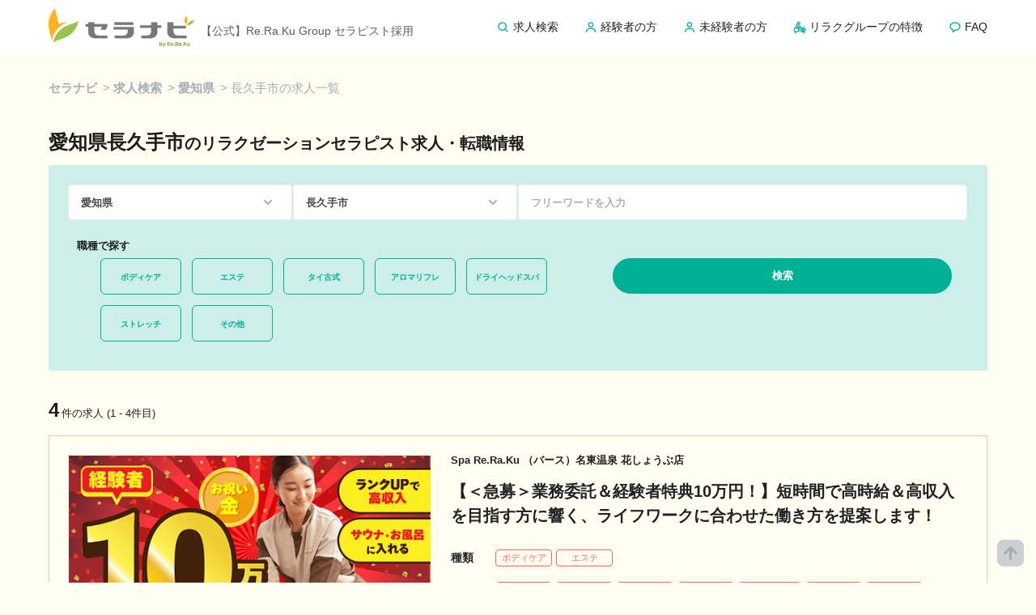

--- FILE ---
content_type: text/html; charset=utf-8
request_url: https://seranabi.jp/jobs/pref/aichi/city/23238
body_size: 32743
content:
<!DOCTYPE html>
<html lang="ja">
  <head>
      <!-- Google Tag Manager -->
      <script>(function(w,d,s,l,i){w[l]=w[l]||[];w[l].push({'gtm.start':
      new Date().getTime(),event:'gtm.js'});var f=d.getElementsByTagName(s)[0],
      j=d.createElement(s),dl=l!='dataLayer'?'&l='+l:'';j.async=true;j.src=
      'https://www.googletagmanager.com/gtm.js?id='+i+dl;f.parentNode.insertBefore(j,f);
      })(window,document,'script','dataLayer','GTM-NH77H3S');</script>
      <!-- End Google Tag Manager -->
    <meta charset="utf-8">
    <meta http-equiv="x-ua-compatible" content="ie=edge">
<script type="text/javascript">window.NREUM||(NREUM={});NREUM.info={"beacon":"bam.nr-data.net","errorBeacon":"bam.nr-data.net","licenseKey":"NRJS-def3b75285d7f4b09bb","applicationID":"982215288","transactionName":"dFtbRkpXD19UFBkWWkNRGlhXWjxDXhVCDF1QRxpRUUwa","queueTime":0,"applicationTime":183,"agent":""}</script>
<script type="text/javascript">(window.NREUM||(NREUM={})).init={privacy:{cookies_enabled:true},ajax:{deny_list:["bam.nr-data.net"]},feature_flags:["soft_nav"],distributed_tracing:{enabled:true}};(window.NREUM||(NREUM={})).loader_config={agentID:"1120466402",accountID:"4364537",trustKey:"4364537",xpid:"UAUBVVNQDxAJXFNQBgQFXlw=",licenseKey:"NRJS-def3b75285d7f4b09bb",applicationID:"982215288",browserID:"1120466402"};;/*! For license information please see nr-loader-spa-1.308.0.min.js.LICENSE.txt */
(()=>{var e,t,r={384:(e,t,r)=>{"use strict";r.d(t,{NT:()=>a,US:()=>u,Zm:()=>o,bQ:()=>d,dV:()=>c,pV:()=>l});var n=r(6154),i=r(1863),s=r(1910);const a={beacon:"bam.nr-data.net",errorBeacon:"bam.nr-data.net"};function o(){return n.gm.NREUM||(n.gm.NREUM={}),void 0===n.gm.newrelic&&(n.gm.newrelic=n.gm.NREUM),n.gm.NREUM}function c(){let e=o();return e.o||(e.o={ST:n.gm.setTimeout,SI:n.gm.setImmediate||n.gm.setInterval,CT:n.gm.clearTimeout,XHR:n.gm.XMLHttpRequest,REQ:n.gm.Request,EV:n.gm.Event,PR:n.gm.Promise,MO:n.gm.MutationObserver,FETCH:n.gm.fetch,WS:n.gm.WebSocket},(0,s.i)(...Object.values(e.o))),e}function d(e,t){let r=o();r.initializedAgents??={},t.initializedAt={ms:(0,i.t)(),date:new Date},r.initializedAgents[e]=t}function u(e,t){o()[e]=t}function l(){return function(){let e=o();const t=e.info||{};e.info={beacon:a.beacon,errorBeacon:a.errorBeacon,...t}}(),function(){let e=o();const t=e.init||{};e.init={...t}}(),c(),function(){let e=o();const t=e.loader_config||{};e.loader_config={...t}}(),o()}},782:(e,t,r)=>{"use strict";r.d(t,{T:()=>n});const n=r(860).K7.pageViewTiming},860:(e,t,r)=>{"use strict";r.d(t,{$J:()=>u,K7:()=>c,P3:()=>d,XX:()=>i,Yy:()=>o,df:()=>s,qY:()=>n,v4:()=>a});const n="events",i="jserrors",s="browser/blobs",a="rum",o="browser/logs",c={ajax:"ajax",genericEvents:"generic_events",jserrors:i,logging:"logging",metrics:"metrics",pageAction:"page_action",pageViewEvent:"page_view_event",pageViewTiming:"page_view_timing",sessionReplay:"session_replay",sessionTrace:"session_trace",softNav:"soft_navigations",spa:"spa"},d={[c.pageViewEvent]:1,[c.pageViewTiming]:2,[c.metrics]:3,[c.jserrors]:4,[c.spa]:5,[c.ajax]:6,[c.sessionTrace]:7,[c.softNav]:8,[c.sessionReplay]:9,[c.logging]:10,[c.genericEvents]:11},u={[c.pageViewEvent]:a,[c.pageViewTiming]:n,[c.ajax]:n,[c.spa]:n,[c.softNav]:n,[c.metrics]:i,[c.jserrors]:i,[c.sessionTrace]:s,[c.sessionReplay]:s,[c.logging]:o,[c.genericEvents]:"ins"}},944:(e,t,r)=>{"use strict";r.d(t,{R:()=>i});var n=r(3241);function i(e,t){"function"==typeof console.debug&&(console.debug("New Relic Warning: https://github.com/newrelic/newrelic-browser-agent/blob/main/docs/warning-codes.md#".concat(e),t),(0,n.W)({agentIdentifier:null,drained:null,type:"data",name:"warn",feature:"warn",data:{code:e,secondary:t}}))}},993:(e,t,r)=>{"use strict";r.d(t,{A$:()=>s,ET:()=>a,TZ:()=>o,p_:()=>i});var n=r(860);const i={ERROR:"ERROR",WARN:"WARN",INFO:"INFO",DEBUG:"DEBUG",TRACE:"TRACE"},s={OFF:0,ERROR:1,WARN:2,INFO:3,DEBUG:4,TRACE:5},a="log",o=n.K7.logging},1541:(e,t,r)=>{"use strict";r.d(t,{U:()=>i,f:()=>n});const n={MFE:"MFE",BA:"BA"};function i(e,t){if(2!==t?.harvestEndpointVersion)return{};const r=t.agentRef.runtime.appMetadata.agents[0].entityGuid;return e?{"source.id":e.id,"source.name":e.name,"source.type":e.type,"parent.id":e.parent?.id||r,"parent.type":e.parent?.type||n.BA}:{"entity.guid":r,appId:t.agentRef.info.applicationID}}},1687:(e,t,r)=>{"use strict";r.d(t,{Ak:()=>d,Ze:()=>h,x3:()=>u});var n=r(3241),i=r(7836),s=r(3606),a=r(860),o=r(2646);const c={};function d(e,t){const r={staged:!1,priority:a.P3[t]||0};l(e),c[e].get(t)||c[e].set(t,r)}function u(e,t){e&&c[e]&&(c[e].get(t)&&c[e].delete(t),p(e,t,!1),c[e].size&&f(e))}function l(e){if(!e)throw new Error("agentIdentifier required");c[e]||(c[e]=new Map)}function h(e="",t="feature",r=!1){if(l(e),!e||!c[e].get(t)||r)return p(e,t);c[e].get(t).staged=!0,f(e)}function f(e){const t=Array.from(c[e]);t.every(([e,t])=>t.staged)&&(t.sort((e,t)=>e[1].priority-t[1].priority),t.forEach(([t])=>{c[e].delete(t),p(e,t)}))}function p(e,t,r=!0){const a=e?i.ee.get(e):i.ee,c=s.i.handlers;if(!a.aborted&&a.backlog&&c){if((0,n.W)({agentIdentifier:e,type:"lifecycle",name:"drain",feature:t}),r){const e=a.backlog[t],r=c[t];if(r){for(let t=0;e&&t<e.length;++t)g(e[t],r);Object.entries(r).forEach(([e,t])=>{Object.values(t||{}).forEach(t=>{t[0]?.on&&t[0]?.context()instanceof o.y&&t[0].on(e,t[1])})})}}a.isolatedBacklog||delete c[t],a.backlog[t]=null,a.emit("drain-"+t,[])}}function g(e,t){var r=e[1];Object.values(t[r]||{}).forEach(t=>{var r=e[0];if(t[0]===r){var n=t[1],i=e[3],s=e[2];n.apply(i,s)}})}},1738:(e,t,r)=>{"use strict";r.d(t,{U:()=>f,Y:()=>h});var n=r(3241),i=r(9908),s=r(1863),a=r(944),o=r(5701),c=r(3969),d=r(8362),u=r(860),l=r(4261);function h(e,t,r,s){const h=s||r;!h||h[e]&&h[e]!==d.d.prototype[e]||(h[e]=function(){(0,i.p)(c.xV,["API/"+e+"/called"],void 0,u.K7.metrics,r.ee),(0,n.W)({agentIdentifier:r.agentIdentifier,drained:!!o.B?.[r.agentIdentifier],type:"data",name:"api",feature:l.Pl+e,data:{}});try{return t.apply(this,arguments)}catch(e){(0,a.R)(23,e)}})}function f(e,t,r,n,a){const o=e.info;null===r?delete o.jsAttributes[t]:o.jsAttributes[t]=r,(a||null===r)&&(0,i.p)(l.Pl+n,[(0,s.t)(),t,r],void 0,"session",e.ee)}},1741:(e,t,r)=>{"use strict";r.d(t,{W:()=>s});var n=r(944),i=r(4261);class s{#e(e,...t){if(this[e]!==s.prototype[e])return this[e](...t);(0,n.R)(35,e)}addPageAction(e,t){return this.#e(i.hG,e,t)}register(e){return this.#e(i.eY,e)}recordCustomEvent(e,t){return this.#e(i.fF,e,t)}setPageViewName(e,t){return this.#e(i.Fw,e,t)}setCustomAttribute(e,t,r){return this.#e(i.cD,e,t,r)}noticeError(e,t){return this.#e(i.o5,e,t)}setUserId(e,t=!1){return this.#e(i.Dl,e,t)}setApplicationVersion(e){return this.#e(i.nb,e)}setErrorHandler(e){return this.#e(i.bt,e)}addRelease(e,t){return this.#e(i.k6,e,t)}log(e,t){return this.#e(i.$9,e,t)}start(){return this.#e(i.d3)}finished(e){return this.#e(i.BL,e)}recordReplay(){return this.#e(i.CH)}pauseReplay(){return this.#e(i.Tb)}addToTrace(e){return this.#e(i.U2,e)}setCurrentRouteName(e){return this.#e(i.PA,e)}interaction(e){return this.#e(i.dT,e)}wrapLogger(e,t,r){return this.#e(i.Wb,e,t,r)}measure(e,t){return this.#e(i.V1,e,t)}consent(e){return this.#e(i.Pv,e)}}},1863:(e,t,r)=>{"use strict";function n(){return Math.floor(performance.now())}r.d(t,{t:()=>n})},1910:(e,t,r)=>{"use strict";r.d(t,{i:()=>s});var n=r(944);const i=new Map;function s(...e){return e.every(e=>{if(i.has(e))return i.get(e);const t="function"==typeof e?e.toString():"",r=t.includes("[native code]"),s=t.includes("nrWrapper");return r||s||(0,n.R)(64,e?.name||t),i.set(e,r),r})}},2555:(e,t,r)=>{"use strict";r.d(t,{D:()=>o,f:()=>a});var n=r(384),i=r(8122);const s={beacon:n.NT.beacon,errorBeacon:n.NT.errorBeacon,licenseKey:void 0,applicationID:void 0,sa:void 0,queueTime:void 0,applicationTime:void 0,ttGuid:void 0,user:void 0,account:void 0,product:void 0,extra:void 0,jsAttributes:{},userAttributes:void 0,atts:void 0,transactionName:void 0,tNamePlain:void 0};function a(e){try{return!!e.licenseKey&&!!e.errorBeacon&&!!e.applicationID}catch(e){return!1}}const o=e=>(0,i.a)(e,s)},2614:(e,t,r)=>{"use strict";r.d(t,{BB:()=>a,H3:()=>n,g:()=>d,iL:()=>c,tS:()=>o,uh:()=>i,wk:()=>s});const n="NRBA",i="SESSION",s=144e5,a=18e5,o={STARTED:"session-started",PAUSE:"session-pause",RESET:"session-reset",RESUME:"session-resume",UPDATE:"session-update"},c={SAME_TAB:"same-tab",CROSS_TAB:"cross-tab"},d={OFF:0,FULL:1,ERROR:2}},2646:(e,t,r)=>{"use strict";r.d(t,{y:()=>n});class n{constructor(e){this.contextId=e}}},2843:(e,t,r)=>{"use strict";r.d(t,{G:()=>s,u:()=>i});var n=r(3878);function i(e,t=!1,r,i){(0,n.DD)("visibilitychange",function(){if(t)return void("hidden"===document.visibilityState&&e());e(document.visibilityState)},r,i)}function s(e,t,r){(0,n.sp)("pagehide",e,t,r)}},3241:(e,t,r)=>{"use strict";r.d(t,{W:()=>s});var n=r(6154);const i="newrelic";function s(e={}){try{n.gm.dispatchEvent(new CustomEvent(i,{detail:e}))}catch(e){}}},3304:(e,t,r)=>{"use strict";r.d(t,{A:()=>s});var n=r(7836);const i=()=>{const e=new WeakSet;return(t,r)=>{if("object"==typeof r&&null!==r){if(e.has(r))return;e.add(r)}return r}};function s(e){try{return JSON.stringify(e,i())??""}catch(e){try{n.ee.emit("internal-error",[e])}catch(e){}return""}}},3333:(e,t,r)=>{"use strict";r.d(t,{$v:()=>u,TZ:()=>n,Xh:()=>c,Zp:()=>i,kd:()=>d,mq:()=>o,nf:()=>a,qN:()=>s});const n=r(860).K7.genericEvents,i=["auxclick","click","copy","keydown","paste","scrollend"],s=["focus","blur"],a=4,o=1e3,c=2e3,d=["PageAction","UserAction","BrowserPerformance"],u={RESOURCES:"experimental.resources",REGISTER:"register"}},3434:(e,t,r)=>{"use strict";r.d(t,{Jt:()=>s,YM:()=>d});var n=r(7836),i=r(5607);const s="nr@original:".concat(i.W),a=50;var o=Object.prototype.hasOwnProperty,c=!1;function d(e,t){return e||(e=n.ee),r.inPlace=function(e,t,n,i,s){n||(n="");const a="-"===n.charAt(0);for(let o=0;o<t.length;o++){const c=t[o],d=e[c];l(d)||(e[c]=r(d,a?c+n:n,i,c,s))}},r.flag=s,r;function r(t,r,n,c,d){return l(t)?t:(r||(r=""),nrWrapper[s]=t,function(e,t,r){if(Object.defineProperty&&Object.keys)try{return Object.keys(e).forEach(function(r){Object.defineProperty(t,r,{get:function(){return e[r]},set:function(t){return e[r]=t,t}})}),t}catch(e){u([e],r)}for(var n in e)o.call(e,n)&&(t[n]=e[n])}(t,nrWrapper,e),nrWrapper);function nrWrapper(){var s,o,l,h;let f;try{o=this,s=[...arguments],l="function"==typeof n?n(s,o):n||{}}catch(t){u([t,"",[s,o,c],l],e)}i(r+"start",[s,o,c],l,d);const p=performance.now();let g;try{return h=t.apply(o,s),g=performance.now(),h}catch(e){throw g=performance.now(),i(r+"err",[s,o,e],l,d),f=e,f}finally{const e=g-p,t={start:p,end:g,duration:e,isLongTask:e>=a,methodName:c,thrownError:f};t.isLongTask&&i("long-task",[t,o],l,d),i(r+"end",[s,o,h],l,d)}}}function i(r,n,i,s){if(!c||t){var a=c;c=!0;try{e.emit(r,n,i,t,s)}catch(t){u([t,r,n,i],e)}c=a}}}function u(e,t){t||(t=n.ee);try{t.emit("internal-error",e)}catch(e){}}function l(e){return!(e&&"function"==typeof e&&e.apply&&!e[s])}},3606:(e,t,r)=>{"use strict";r.d(t,{i:()=>s});var n=r(9908);s.on=a;var i=s.handlers={};function s(e,t,r,s){a(s||n.d,i,e,t,r)}function a(e,t,r,i,s){s||(s="feature"),e||(e=n.d);var a=t[s]=t[s]||{};(a[r]=a[r]||[]).push([e,i])}},3738:(e,t,r)=>{"use strict";r.d(t,{He:()=>i,Kp:()=>o,Lc:()=>d,Rz:()=>u,TZ:()=>n,bD:()=>s,d3:()=>a,jx:()=>l,sl:()=>h,uP:()=>c});const n=r(860).K7.sessionTrace,i="bstResource",s="resource",a="-start",o="-end",c="fn"+a,d="fn"+o,u="pushState",l=1e3,h=3e4},3785:(e,t,r)=>{"use strict";r.d(t,{R:()=>c,b:()=>d});var n=r(9908),i=r(1863),s=r(860),a=r(3969),o=r(993);function c(e,t,r={},c=o.p_.INFO,d=!0,u,l=(0,i.t)()){(0,n.p)(a.xV,["API/logging/".concat(c.toLowerCase(),"/called")],void 0,s.K7.metrics,e),(0,n.p)(o.ET,[l,t,r,c,d,u],void 0,s.K7.logging,e)}function d(e){return"string"==typeof e&&Object.values(o.p_).some(t=>t===e.toUpperCase().trim())}},3878:(e,t,r)=>{"use strict";function n(e,t){return{capture:e,passive:!1,signal:t}}function i(e,t,r=!1,i){window.addEventListener(e,t,n(r,i))}function s(e,t,r=!1,i){document.addEventListener(e,t,n(r,i))}r.d(t,{DD:()=>s,jT:()=>n,sp:()=>i})},3962:(e,t,r)=>{"use strict";r.d(t,{AM:()=>a,O2:()=>l,OV:()=>s,Qu:()=>h,TZ:()=>c,ih:()=>f,pP:()=>o,t1:()=>u,tC:()=>i,wD:()=>d});var n=r(860);const i=["click","keydown","submit"],s="popstate",a="api",o="initialPageLoad",c=n.K7.softNav,d=5e3,u=500,l={INITIAL_PAGE_LOAD:"",ROUTE_CHANGE:1,UNSPECIFIED:2},h={INTERACTION:1,AJAX:2,CUSTOM_END:3,CUSTOM_TRACER:4},f={IP:"in progress",PF:"pending finish",FIN:"finished",CAN:"cancelled"}},3969:(e,t,r)=>{"use strict";r.d(t,{TZ:()=>n,XG:()=>o,rs:()=>i,xV:()=>a,z_:()=>s});const n=r(860).K7.metrics,i="sm",s="cm",a="storeSupportabilityMetrics",o="storeEventMetrics"},4234:(e,t,r)=>{"use strict";r.d(t,{W:()=>s});var n=r(7836),i=r(1687);class s{constructor(e,t){this.agentIdentifier=e,this.ee=n.ee.get(e),this.featureName=t,this.blocked=!1}deregisterDrain(){(0,i.x3)(this.agentIdentifier,this.featureName)}}},4261:(e,t,r)=>{"use strict";r.d(t,{$9:()=>u,BL:()=>c,CH:()=>p,Dl:()=>R,Fw:()=>w,PA:()=>v,Pl:()=>n,Pv:()=>A,Tb:()=>h,U2:()=>a,V1:()=>E,Wb:()=>T,bt:()=>y,cD:()=>b,d3:()=>x,dT:()=>d,eY:()=>g,fF:()=>f,hG:()=>s,hw:()=>i,k6:()=>o,nb:()=>m,o5:()=>l});const n="api-",i=n+"ixn-",s="addPageAction",a="addToTrace",o="addRelease",c="finished",d="interaction",u="log",l="noticeError",h="pauseReplay",f="recordCustomEvent",p="recordReplay",g="register",m="setApplicationVersion",v="setCurrentRouteName",b="setCustomAttribute",y="setErrorHandler",w="setPageViewName",R="setUserId",x="start",T="wrapLogger",E="measure",A="consent"},5205:(e,t,r)=>{"use strict";r.d(t,{j:()=>S});var n=r(384),i=r(1741);var s=r(2555),a=r(3333);const o=e=>{if(!e||"string"!=typeof e)return!1;try{document.createDocumentFragment().querySelector(e)}catch{return!1}return!0};var c=r(2614),d=r(944),u=r(8122);const l="[data-nr-mask]",h=e=>(0,u.a)(e,(()=>{const e={feature_flags:[],experimental:{allow_registered_children:!1,resources:!1},mask_selector:"*",block_selector:"[data-nr-block]",mask_input_options:{color:!1,date:!1,"datetime-local":!1,email:!1,month:!1,number:!1,range:!1,search:!1,tel:!1,text:!1,time:!1,url:!1,week:!1,textarea:!1,select:!1,password:!0}};return{ajax:{deny_list:void 0,block_internal:!0,enabled:!0,autoStart:!0},api:{get allow_registered_children(){return e.feature_flags.includes(a.$v.REGISTER)||e.experimental.allow_registered_children},set allow_registered_children(t){e.experimental.allow_registered_children=t},duplicate_registered_data:!1},browser_consent_mode:{enabled:!1},distributed_tracing:{enabled:void 0,exclude_newrelic_header:void 0,cors_use_newrelic_header:void 0,cors_use_tracecontext_headers:void 0,allowed_origins:void 0},get feature_flags(){return e.feature_flags},set feature_flags(t){e.feature_flags=t},generic_events:{enabled:!0,autoStart:!0},harvest:{interval:30},jserrors:{enabled:!0,autoStart:!0},logging:{enabled:!0,autoStart:!0},metrics:{enabled:!0,autoStart:!0},obfuscate:void 0,page_action:{enabled:!0},page_view_event:{enabled:!0,autoStart:!0},page_view_timing:{enabled:!0,autoStart:!0},performance:{capture_marks:!1,capture_measures:!1,capture_detail:!0,resources:{get enabled(){return e.feature_flags.includes(a.$v.RESOURCES)||e.experimental.resources},set enabled(t){e.experimental.resources=t},asset_types:[],first_party_domains:[],ignore_newrelic:!0}},privacy:{cookies_enabled:!0},proxy:{assets:void 0,beacon:void 0},session:{expiresMs:c.wk,inactiveMs:c.BB},session_replay:{autoStart:!0,enabled:!1,preload:!1,sampling_rate:10,error_sampling_rate:100,collect_fonts:!1,inline_images:!1,fix_stylesheets:!0,mask_all_inputs:!0,get mask_text_selector(){return e.mask_selector},set mask_text_selector(t){o(t)?e.mask_selector="".concat(t,",").concat(l):""===t||null===t?e.mask_selector=l:(0,d.R)(5,t)},get block_class(){return"nr-block"},get ignore_class(){return"nr-ignore"},get mask_text_class(){return"nr-mask"},get block_selector(){return e.block_selector},set block_selector(t){o(t)?e.block_selector+=",".concat(t):""!==t&&(0,d.R)(6,t)},get mask_input_options(){return e.mask_input_options},set mask_input_options(t){t&&"object"==typeof t?e.mask_input_options={...t,password:!0}:(0,d.R)(7,t)}},session_trace:{enabled:!0,autoStart:!0},soft_navigations:{enabled:!0,autoStart:!0},spa:{enabled:!0,autoStart:!0},ssl:void 0,user_actions:{enabled:!0,elementAttributes:["id","className","tagName","type"]}}})());var f=r(6154),p=r(9324);let g=0;const m={buildEnv:p.F3,distMethod:p.Xs,version:p.xv,originTime:f.WN},v={consented:!1},b={appMetadata:{},get consented(){return this.session?.state?.consent||v.consented},set consented(e){v.consented=e},customTransaction:void 0,denyList:void 0,disabled:!1,harvester:void 0,isolatedBacklog:!1,isRecording:!1,loaderType:void 0,maxBytes:3e4,obfuscator:void 0,onerror:void 0,ptid:void 0,releaseIds:{},session:void 0,timeKeeper:void 0,registeredEntities:[],jsAttributesMetadata:{bytes:0},get harvestCount(){return++g}},y=e=>{const t=(0,u.a)(e,b),r=Object.keys(m).reduce((e,t)=>(e[t]={value:m[t],writable:!1,configurable:!0,enumerable:!0},e),{});return Object.defineProperties(t,r)};var w=r(5701);const R=e=>{const t=e.startsWith("http");e+="/",r.p=t?e:"https://"+e};var x=r(7836),T=r(3241);const E={accountID:void 0,trustKey:void 0,agentID:void 0,licenseKey:void 0,applicationID:void 0,xpid:void 0},A=e=>(0,u.a)(e,E),_=new Set;function S(e,t={},r,a){let{init:o,info:c,loader_config:d,runtime:u={},exposed:l=!0}=t;if(!c){const e=(0,n.pV)();o=e.init,c=e.info,d=e.loader_config}e.init=h(o||{}),e.loader_config=A(d||{}),c.jsAttributes??={},f.bv&&(c.jsAttributes.isWorker=!0),e.info=(0,s.D)(c);const p=e.init,g=[c.beacon,c.errorBeacon];_.has(e.agentIdentifier)||(p.proxy.assets&&(R(p.proxy.assets),g.push(p.proxy.assets)),p.proxy.beacon&&g.push(p.proxy.beacon),e.beacons=[...g],function(e){const t=(0,n.pV)();Object.getOwnPropertyNames(i.W.prototype).forEach(r=>{const n=i.W.prototype[r];if("function"!=typeof n||"constructor"===n)return;let s=t[r];e[r]&&!1!==e.exposed&&"micro-agent"!==e.runtime?.loaderType&&(t[r]=(...t)=>{const n=e[r](...t);return s?s(...t):n})})}(e),(0,n.US)("activatedFeatures",w.B)),u.denyList=[...p.ajax.deny_list||[],...p.ajax.block_internal?g:[]],u.ptid=e.agentIdentifier,u.loaderType=r,e.runtime=y(u),_.has(e.agentIdentifier)||(e.ee=x.ee.get(e.agentIdentifier),e.exposed=l,(0,T.W)({agentIdentifier:e.agentIdentifier,drained:!!w.B?.[e.agentIdentifier],type:"lifecycle",name:"initialize",feature:void 0,data:e.config})),_.add(e.agentIdentifier)}},5270:(e,t,r)=>{"use strict";r.d(t,{Aw:()=>a,SR:()=>s,rF:()=>o});var n=r(384),i=r(7767);function s(e){return!!(0,n.dV)().o.MO&&(0,i.V)(e)&&!0===e?.session_trace.enabled}function a(e){return!0===e?.session_replay.preload&&s(e)}function o(e,t){try{if("string"==typeof t?.type){if("password"===t.type.toLowerCase())return"*".repeat(e?.length||0);if(void 0!==t?.dataset?.nrUnmask||t?.classList?.contains("nr-unmask"))return e}}catch(e){}return"string"==typeof e?e.replace(/[\S]/g,"*"):"*".repeat(e?.length||0)}},5289:(e,t,r)=>{"use strict";r.d(t,{GG:()=>a,Qr:()=>c,sB:()=>o});var n=r(3878),i=r(6389);function s(){return"undefined"==typeof document||"complete"===document.readyState}function a(e,t){if(s())return e();const r=(0,i.J)(e),a=setInterval(()=>{s()&&(clearInterval(a),r())},500);(0,n.sp)("load",r,t)}function o(e){if(s())return e();(0,n.DD)("DOMContentLoaded",e)}function c(e){if(s())return e();(0,n.sp)("popstate",e)}},5607:(e,t,r)=>{"use strict";r.d(t,{W:()=>n});const n=(0,r(9566).bz)()},5701:(e,t,r)=>{"use strict";r.d(t,{B:()=>s,t:()=>a});var n=r(3241);const i=new Set,s={};function a(e,t){const r=t.agentIdentifier;s[r]??={},e&&"object"==typeof e&&(i.has(r)||(t.ee.emit("rumresp",[e]),s[r]=e,i.add(r),(0,n.W)({agentIdentifier:r,loaded:!0,drained:!0,type:"lifecycle",name:"load",feature:void 0,data:e})))}},6154:(e,t,r)=>{"use strict";r.d(t,{OF:()=>d,RI:()=>i,WN:()=>h,bv:()=>s,eN:()=>f,gm:()=>a,lR:()=>l,m:()=>c,mw:()=>o,sb:()=>u});var n=r(1863);const i="undefined"!=typeof window&&!!window.document,s="undefined"!=typeof WorkerGlobalScope&&("undefined"!=typeof self&&self instanceof WorkerGlobalScope&&self.navigator instanceof WorkerNavigator||"undefined"!=typeof globalThis&&globalThis instanceof WorkerGlobalScope&&globalThis.navigator instanceof WorkerNavigator),a=i?window:"undefined"!=typeof WorkerGlobalScope&&("undefined"!=typeof self&&self instanceof WorkerGlobalScope&&self||"undefined"!=typeof globalThis&&globalThis instanceof WorkerGlobalScope&&globalThis),o=Boolean("hidden"===a?.document?.visibilityState),c=""+a?.location,d=/iPad|iPhone|iPod/.test(a.navigator?.userAgent),u=d&&"undefined"==typeof SharedWorker,l=(()=>{const e=a.navigator?.userAgent?.match(/Firefox[/\s](\d+\.\d+)/);return Array.isArray(e)&&e.length>=2?+e[1]:0})(),h=Date.now()-(0,n.t)(),f=()=>"undefined"!=typeof PerformanceNavigationTiming&&a?.performance?.getEntriesByType("navigation")?.[0]?.responseStart},6344:(e,t,r)=>{"use strict";r.d(t,{BB:()=>u,Qb:()=>l,TZ:()=>i,Ug:()=>a,Vh:()=>s,_s:()=>o,bc:()=>d,yP:()=>c});var n=r(2614);const i=r(860).K7.sessionReplay,s="errorDuringReplay",a=.12,o={DomContentLoaded:0,Load:1,FullSnapshot:2,IncrementalSnapshot:3,Meta:4,Custom:5},c={[n.g.ERROR]:15e3,[n.g.FULL]:3e5,[n.g.OFF]:0},d={RESET:{message:"Session was reset",sm:"Reset"},IMPORT:{message:"Recorder failed to import",sm:"Import"},TOO_MANY:{message:"429: Too Many Requests",sm:"Too-Many"},TOO_BIG:{message:"Payload was too large",sm:"Too-Big"},CROSS_TAB:{message:"Session Entity was set to OFF on another tab",sm:"Cross-Tab"},ENTITLEMENTS:{message:"Session Replay is not allowed and will not be started",sm:"Entitlement"}},u=5e3,l={API:"api",RESUME:"resume",SWITCH_TO_FULL:"switchToFull",INITIALIZE:"initialize",PRELOAD:"preload"}},6389:(e,t,r)=>{"use strict";function n(e,t=500,r={}){const n=r?.leading||!1;let i;return(...r)=>{n&&void 0===i&&(e.apply(this,r),i=setTimeout(()=>{i=clearTimeout(i)},t)),n||(clearTimeout(i),i=setTimeout(()=>{e.apply(this,r)},t))}}function i(e){let t=!1;return(...r)=>{t||(t=!0,e.apply(this,r))}}r.d(t,{J:()=>i,s:()=>n})},6630:(e,t,r)=>{"use strict";r.d(t,{T:()=>n});const n=r(860).K7.pageViewEvent},6774:(e,t,r)=>{"use strict";r.d(t,{T:()=>n});const n=r(860).K7.jserrors},7295:(e,t,r)=>{"use strict";r.d(t,{Xv:()=>a,gX:()=>i,iW:()=>s});var n=[];function i(e){if(!e||s(e))return!1;if(0===n.length)return!0;if("*"===n[0].hostname)return!1;for(var t=0;t<n.length;t++){var r=n[t];if(r.hostname.test(e.hostname)&&r.pathname.test(e.pathname))return!1}return!0}function s(e){return void 0===e.hostname}function a(e){if(n=[],e&&e.length)for(var t=0;t<e.length;t++){let r=e[t];if(!r)continue;if("*"===r)return void(n=[{hostname:"*"}]);0===r.indexOf("http://")?r=r.substring(7):0===r.indexOf("https://")&&(r=r.substring(8));const i=r.indexOf("/");let s,a;i>0?(s=r.substring(0,i),a=r.substring(i)):(s=r,a="*");let[c]=s.split(":");n.push({hostname:o(c),pathname:o(a,!0)})}}function o(e,t=!1){const r=e.replace(/[.+?^${}()|[\]\\]/g,e=>"\\"+e).replace(/\*/g,".*?");return new RegExp((t?"^":"")+r+"$")}},7485:(e,t,r)=>{"use strict";r.d(t,{D:()=>i});var n=r(6154);function i(e){if(0===(e||"").indexOf("data:"))return{protocol:"data"};try{const t=new URL(e,location.href),r={port:t.port,hostname:t.hostname,pathname:t.pathname,search:t.search,protocol:t.protocol.slice(0,t.protocol.indexOf(":")),sameOrigin:t.protocol===n.gm?.location?.protocol&&t.host===n.gm?.location?.host};return r.port&&""!==r.port||("http:"===t.protocol&&(r.port="80"),"https:"===t.protocol&&(r.port="443")),r.pathname&&""!==r.pathname?r.pathname.startsWith("/")||(r.pathname="/".concat(r.pathname)):r.pathname="/",r}catch(e){return{}}}},7699:(e,t,r)=>{"use strict";r.d(t,{It:()=>s,KC:()=>o,No:()=>i,qh:()=>a});var n=r(860);const i=16e3,s=1e6,a="SESSION_ERROR",o={[n.K7.logging]:!0,[n.K7.genericEvents]:!1,[n.K7.jserrors]:!1,[n.K7.ajax]:!1}},7767:(e,t,r)=>{"use strict";r.d(t,{V:()=>i});var n=r(6154);const i=e=>n.RI&&!0===e?.privacy.cookies_enabled},7836:(e,t,r)=>{"use strict";r.d(t,{P:()=>o,ee:()=>c});var n=r(384),i=r(8990),s=r(2646),a=r(5607);const o="nr@context:".concat(a.W),c=function e(t,r){var n={},a={},u={},l=!1;try{l=16===r.length&&d.initializedAgents?.[r]?.runtime.isolatedBacklog}catch(e){}var h={on:p,addEventListener:p,removeEventListener:function(e,t){var r=n[e];if(!r)return;for(var i=0;i<r.length;i++)r[i]===t&&r.splice(i,1)},emit:function(e,r,n,i,s){!1!==s&&(s=!0);if(c.aborted&&!i)return;t&&s&&t.emit(e,r,n);var o=f(n);g(e).forEach(e=>{e.apply(o,r)});var d=v()[a[e]];d&&d.push([h,e,r,o]);return o},get:m,listeners:g,context:f,buffer:function(e,t){const r=v();if(t=t||"feature",h.aborted)return;Object.entries(e||{}).forEach(([e,n])=>{a[n]=t,t in r||(r[t]=[])})},abort:function(){h._aborted=!0,Object.keys(h.backlog).forEach(e=>{delete h.backlog[e]})},isBuffering:function(e){return!!v()[a[e]]},debugId:r,backlog:l?{}:t&&"object"==typeof t.backlog?t.backlog:{},isolatedBacklog:l};return Object.defineProperty(h,"aborted",{get:()=>{let e=h._aborted||!1;return e||(t&&(e=t.aborted),e)}}),h;function f(e){return e&&e instanceof s.y?e:e?(0,i.I)(e,o,()=>new s.y(o)):new s.y(o)}function p(e,t){n[e]=g(e).concat(t)}function g(e){return n[e]||[]}function m(t){return u[t]=u[t]||e(h,t)}function v(){return h.backlog}}(void 0,"globalEE"),d=(0,n.Zm)();d.ee||(d.ee=c)},8122:(e,t,r)=>{"use strict";r.d(t,{a:()=>i});var n=r(944);function i(e,t){try{if(!e||"object"!=typeof e)return(0,n.R)(3);if(!t||"object"!=typeof t)return(0,n.R)(4);const r=Object.create(Object.getPrototypeOf(t),Object.getOwnPropertyDescriptors(t)),s=0===Object.keys(r).length?e:r;for(let a in s)if(void 0!==e[a])try{if(null===e[a]){r[a]=null;continue}Array.isArray(e[a])&&Array.isArray(t[a])?r[a]=Array.from(new Set([...e[a],...t[a]])):"object"==typeof e[a]&&"object"==typeof t[a]?r[a]=i(e[a],t[a]):r[a]=e[a]}catch(e){r[a]||(0,n.R)(1,e)}return r}catch(e){(0,n.R)(2,e)}}},8139:(e,t,r)=>{"use strict";r.d(t,{u:()=>h});var n=r(7836),i=r(3434),s=r(8990),a=r(6154);const o={},c=a.gm.XMLHttpRequest,d="addEventListener",u="removeEventListener",l="nr@wrapped:".concat(n.P);function h(e){var t=function(e){return(e||n.ee).get("events")}(e);if(o[t.debugId]++)return t;o[t.debugId]=1;var r=(0,i.YM)(t,!0);function h(e){r.inPlace(e,[d,u],"-",p)}function p(e,t){return e[1]}return"getPrototypeOf"in Object&&(a.RI&&f(document,h),c&&f(c.prototype,h),f(a.gm,h)),t.on(d+"-start",function(e,t){var n=e[1];if(null!==n&&("function"==typeof n||"object"==typeof n)&&"newrelic"!==e[0]){var i=(0,s.I)(n,l,function(){var e={object:function(){if("function"!=typeof n.handleEvent)return;return n.handleEvent.apply(n,arguments)},function:n}[typeof n];return e?r(e,"fn-",null,e.name||"anonymous"):n});this.wrapped=e[1]=i}}),t.on(u+"-start",function(e){e[1]=this.wrapped||e[1]}),t}function f(e,t,...r){let n=e;for(;"object"==typeof n&&!Object.prototype.hasOwnProperty.call(n,d);)n=Object.getPrototypeOf(n);n&&t(n,...r)}},8362:(e,t,r)=>{"use strict";r.d(t,{d:()=>s});var n=r(9566),i=r(1741);class s extends i.W{agentIdentifier=(0,n.LA)(16)}},8374:(e,t,r)=>{r.nc=(()=>{try{return document?.currentScript?.nonce}catch(e){}return""})()},8990:(e,t,r)=>{"use strict";r.d(t,{I:()=>i});var n=Object.prototype.hasOwnProperty;function i(e,t,r){if(n.call(e,t))return e[t];var i=r();if(Object.defineProperty&&Object.keys)try{return Object.defineProperty(e,t,{value:i,writable:!0,enumerable:!1}),i}catch(e){}return e[t]=i,i}},9119:(e,t,r)=>{"use strict";r.d(t,{L:()=>s});var n=/([^?#]*)[^#]*(#[^?]*|$).*/,i=/([^?#]*)().*/;function s(e,t){return e?e.replace(t?n:i,"$1$2"):e}},9300:(e,t,r)=>{"use strict";r.d(t,{T:()=>n});const n=r(860).K7.ajax},9324:(e,t,r)=>{"use strict";r.d(t,{AJ:()=>a,F3:()=>i,Xs:()=>s,Yq:()=>o,xv:()=>n});const n="1.308.0",i="PROD",s="CDN",a="@newrelic/rrweb",o="1.0.1"},9566:(e,t,r)=>{"use strict";r.d(t,{LA:()=>o,ZF:()=>c,bz:()=>a,el:()=>d});var n=r(6154);const i="xxxxxxxx-xxxx-4xxx-yxxx-xxxxxxxxxxxx";function s(e,t){return e?15&e[t]:16*Math.random()|0}function a(){const e=n.gm?.crypto||n.gm?.msCrypto;let t,r=0;return e&&e.getRandomValues&&(t=e.getRandomValues(new Uint8Array(30))),i.split("").map(e=>"x"===e?s(t,r++).toString(16):"y"===e?(3&s()|8).toString(16):e).join("")}function o(e){const t=n.gm?.crypto||n.gm?.msCrypto;let r,i=0;t&&t.getRandomValues&&(r=t.getRandomValues(new Uint8Array(e)));const a=[];for(var o=0;o<e;o++)a.push(s(r,i++).toString(16));return a.join("")}function c(){return o(16)}function d(){return o(32)}},9908:(e,t,r)=>{"use strict";r.d(t,{d:()=>n,p:()=>i});var n=r(7836).ee.get("handle");function i(e,t,r,i,s){s?(s.buffer([e],i),s.emit(e,t,r)):(n.buffer([e],i),n.emit(e,t,r))}}},n={};function i(e){var t=n[e];if(void 0!==t)return t.exports;var s=n[e]={exports:{}};return r[e](s,s.exports,i),s.exports}i.m=r,i.d=(e,t)=>{for(var r in t)i.o(t,r)&&!i.o(e,r)&&Object.defineProperty(e,r,{enumerable:!0,get:t[r]})},i.f={},i.e=e=>Promise.all(Object.keys(i.f).reduce((t,r)=>(i.f[r](e,t),t),[])),i.u=e=>({212:"nr-spa-compressor",249:"nr-spa-recorder",478:"nr-spa"}[e]+"-1.308.0.min.js"),i.o=(e,t)=>Object.prototype.hasOwnProperty.call(e,t),e={},t="NRBA-1.308.0.PROD:",i.l=(r,n,s,a)=>{if(e[r])e[r].push(n);else{var o,c;if(void 0!==s)for(var d=document.getElementsByTagName("script"),u=0;u<d.length;u++){var l=d[u];if(l.getAttribute("src")==r||l.getAttribute("data-webpack")==t+s){o=l;break}}if(!o){c=!0;var h={478:"sha512-RSfSVnmHk59T/uIPbdSE0LPeqcEdF4/+XhfJdBuccH5rYMOEZDhFdtnh6X6nJk7hGpzHd9Ujhsy7lZEz/ORYCQ==",249:"sha512-ehJXhmntm85NSqW4MkhfQqmeKFulra3klDyY0OPDUE+sQ3GokHlPh1pmAzuNy//3j4ac6lzIbmXLvGQBMYmrkg==",212:"sha512-B9h4CR46ndKRgMBcK+j67uSR2RCnJfGefU+A7FrgR/k42ovXy5x/MAVFiSvFxuVeEk/pNLgvYGMp1cBSK/G6Fg=="};(o=document.createElement("script")).charset="utf-8",i.nc&&o.setAttribute("nonce",i.nc),o.setAttribute("data-webpack",t+s),o.src=r,0!==o.src.indexOf(window.location.origin+"/")&&(o.crossOrigin="anonymous"),h[a]&&(o.integrity=h[a])}e[r]=[n];var f=(t,n)=>{o.onerror=o.onload=null,clearTimeout(p);var i=e[r];if(delete e[r],o.parentNode&&o.parentNode.removeChild(o),i&&i.forEach(e=>e(n)),t)return t(n)},p=setTimeout(f.bind(null,void 0,{type:"timeout",target:o}),12e4);o.onerror=f.bind(null,o.onerror),o.onload=f.bind(null,o.onload),c&&document.head.appendChild(o)}},i.r=e=>{"undefined"!=typeof Symbol&&Symbol.toStringTag&&Object.defineProperty(e,Symbol.toStringTag,{value:"Module"}),Object.defineProperty(e,"__esModule",{value:!0})},i.p="https://js-agent.newrelic.com/",(()=>{var e={38:0,788:0};i.f.j=(t,r)=>{var n=i.o(e,t)?e[t]:void 0;if(0!==n)if(n)r.push(n[2]);else{var s=new Promise((r,i)=>n=e[t]=[r,i]);r.push(n[2]=s);var a=i.p+i.u(t),o=new Error;i.l(a,r=>{if(i.o(e,t)&&(0!==(n=e[t])&&(e[t]=void 0),n)){var s=r&&("load"===r.type?"missing":r.type),a=r&&r.target&&r.target.src;o.message="Loading chunk "+t+" failed: ("+s+": "+a+")",o.name="ChunkLoadError",o.type=s,o.request=a,n[1](o)}},"chunk-"+t,t)}};var t=(t,r)=>{var n,s,[a,o,c]=r,d=0;if(a.some(t=>0!==e[t])){for(n in o)i.o(o,n)&&(i.m[n]=o[n]);if(c)c(i)}for(t&&t(r);d<a.length;d++)s=a[d],i.o(e,s)&&e[s]&&e[s][0](),e[s]=0},r=self["webpackChunk:NRBA-1.308.0.PROD"]=self["webpackChunk:NRBA-1.308.0.PROD"]||[];r.forEach(t.bind(null,0)),r.push=t.bind(null,r.push.bind(r))})(),(()=>{"use strict";i(8374);var e=i(8362),t=i(860);const r=Object.values(t.K7);var n=i(5205);var s=i(9908),a=i(1863),o=i(4261),c=i(1738);var d=i(1687),u=i(4234),l=i(5289),h=i(6154),f=i(944),p=i(5270),g=i(7767),m=i(6389),v=i(7699);class b extends u.W{constructor(e,t){super(e.agentIdentifier,t),this.agentRef=e,this.abortHandler=void 0,this.featAggregate=void 0,this.loadedSuccessfully=void 0,this.onAggregateImported=new Promise(e=>{this.loadedSuccessfully=e}),this.deferred=Promise.resolve(),!1===e.init[this.featureName].autoStart?this.deferred=new Promise((t,r)=>{this.ee.on("manual-start-all",(0,m.J)(()=>{(0,d.Ak)(e.agentIdentifier,this.featureName),t()}))}):(0,d.Ak)(e.agentIdentifier,t)}importAggregator(e,t,r={}){if(this.featAggregate)return;const n=async()=>{let n;await this.deferred;try{if((0,g.V)(e.init)){const{setupAgentSession:t}=await i.e(478).then(i.bind(i,8766));n=t(e)}}catch(e){(0,f.R)(20,e),this.ee.emit("internal-error",[e]),(0,s.p)(v.qh,[e],void 0,this.featureName,this.ee)}try{if(!this.#t(this.featureName,n,e.init))return(0,d.Ze)(this.agentIdentifier,this.featureName),void this.loadedSuccessfully(!1);const{Aggregate:i}=await t();this.featAggregate=new i(e,r),e.runtime.harvester.initializedAggregates.push(this.featAggregate),this.loadedSuccessfully(!0)}catch(e){(0,f.R)(34,e),this.abortHandler?.(),(0,d.Ze)(this.agentIdentifier,this.featureName,!0),this.loadedSuccessfully(!1),this.ee&&this.ee.abort()}};h.RI?(0,l.GG)(()=>n(),!0):n()}#t(e,r,n){if(this.blocked)return!1;switch(e){case t.K7.sessionReplay:return(0,p.SR)(n)&&!!r;case t.K7.sessionTrace:return!!r;default:return!0}}}var y=i(6630),w=i(2614),R=i(3241);class x extends b{static featureName=y.T;constructor(e){var t;super(e,y.T),this.setupInspectionEvents(e.agentIdentifier),t=e,(0,c.Y)(o.Fw,function(e,r){"string"==typeof e&&("/"!==e.charAt(0)&&(e="/"+e),t.runtime.customTransaction=(r||"http://custom.transaction")+e,(0,s.p)(o.Pl+o.Fw,[(0,a.t)()],void 0,void 0,t.ee))},t),this.importAggregator(e,()=>i.e(478).then(i.bind(i,2467)))}setupInspectionEvents(e){const t=(t,r)=>{t&&(0,R.W)({agentIdentifier:e,timeStamp:t.timeStamp,loaded:"complete"===t.target.readyState,type:"window",name:r,data:t.target.location+""})};(0,l.sB)(e=>{t(e,"DOMContentLoaded")}),(0,l.GG)(e=>{t(e,"load")}),(0,l.Qr)(e=>{t(e,"navigate")}),this.ee.on(w.tS.UPDATE,(t,r)=>{(0,R.W)({agentIdentifier:e,type:"lifecycle",name:"session",data:r})})}}var T=i(384);class E extends e.d{constructor(e){var t;(super(),h.gm)?(this.features={},(0,T.bQ)(this.agentIdentifier,this),this.desiredFeatures=new Set(e.features||[]),this.desiredFeatures.add(x),(0,n.j)(this,e,e.loaderType||"agent"),t=this,(0,c.Y)(o.cD,function(e,r,n=!1){if("string"==typeof e){if(["string","number","boolean"].includes(typeof r)||null===r)return(0,c.U)(t,e,r,o.cD,n);(0,f.R)(40,typeof r)}else(0,f.R)(39,typeof e)},t),function(e){(0,c.Y)(o.Dl,function(t,r=!1){if("string"!=typeof t&&null!==t)return void(0,f.R)(41,typeof t);const n=e.info.jsAttributes["enduser.id"];r&&null!=n&&n!==t?(0,s.p)(o.Pl+"setUserIdAndResetSession",[t],void 0,"session",e.ee):(0,c.U)(e,"enduser.id",t,o.Dl,!0)},e)}(this),function(e){(0,c.Y)(o.nb,function(t){if("string"==typeof t||null===t)return(0,c.U)(e,"application.version",t,o.nb,!1);(0,f.R)(42,typeof t)},e)}(this),function(e){(0,c.Y)(o.d3,function(){e.ee.emit("manual-start-all")},e)}(this),function(e){(0,c.Y)(o.Pv,function(t=!0){if("boolean"==typeof t){if((0,s.p)(o.Pl+o.Pv,[t],void 0,"session",e.ee),e.runtime.consented=t,t){const t=e.features.page_view_event;t.onAggregateImported.then(e=>{const r=t.featAggregate;e&&!r.sentRum&&r.sendRum()})}}else(0,f.R)(65,typeof t)},e)}(this),this.run()):(0,f.R)(21)}get config(){return{info:this.info,init:this.init,loader_config:this.loader_config,runtime:this.runtime}}get api(){return this}run(){try{const e=function(e){const t={};return r.forEach(r=>{t[r]=!!e[r]?.enabled}),t}(this.init),n=[...this.desiredFeatures];n.sort((e,r)=>t.P3[e.featureName]-t.P3[r.featureName]),n.forEach(r=>{if(!e[r.featureName]&&r.featureName!==t.K7.pageViewEvent)return;if(r.featureName===t.K7.spa)return void(0,f.R)(67);const n=function(e){switch(e){case t.K7.ajax:return[t.K7.jserrors];case t.K7.sessionTrace:return[t.K7.ajax,t.K7.pageViewEvent];case t.K7.sessionReplay:return[t.K7.sessionTrace];case t.K7.pageViewTiming:return[t.K7.pageViewEvent];default:return[]}}(r.featureName).filter(e=>!(e in this.features));n.length>0&&(0,f.R)(36,{targetFeature:r.featureName,missingDependencies:n}),this.features[r.featureName]=new r(this)})}catch(e){(0,f.R)(22,e);for(const e in this.features)this.features[e].abortHandler?.();const t=(0,T.Zm)();delete t.initializedAgents[this.agentIdentifier]?.features,delete this.sharedAggregator;return t.ee.get(this.agentIdentifier).abort(),!1}}}var A=i(2843),_=i(782);class S extends b{static featureName=_.T;constructor(e){super(e,_.T),h.RI&&((0,A.u)(()=>(0,s.p)("docHidden",[(0,a.t)()],void 0,_.T,this.ee),!0),(0,A.G)(()=>(0,s.p)("winPagehide",[(0,a.t)()],void 0,_.T,this.ee)),this.importAggregator(e,()=>i.e(478).then(i.bind(i,9917))))}}var O=i(3969);class I extends b{static featureName=O.TZ;constructor(e){super(e,O.TZ),h.RI&&document.addEventListener("securitypolicyviolation",e=>{(0,s.p)(O.xV,["Generic/CSPViolation/Detected"],void 0,this.featureName,this.ee)}),this.importAggregator(e,()=>i.e(478).then(i.bind(i,6555)))}}var N=i(6774),P=i(3878),k=i(3304);class D{constructor(e,t,r,n,i){this.name="UncaughtError",this.message="string"==typeof e?e:(0,k.A)(e),this.sourceURL=t,this.line=r,this.column=n,this.__newrelic=i}}function C(e){return M(e)?e:new D(void 0!==e?.message?e.message:e,e?.filename||e?.sourceURL,e?.lineno||e?.line,e?.colno||e?.col,e?.__newrelic,e?.cause)}function j(e){const t="Unhandled Promise Rejection: ";if(!e?.reason)return;if(M(e.reason)){try{e.reason.message.startsWith(t)||(e.reason.message=t+e.reason.message)}catch(e){}return C(e.reason)}const r=C(e.reason);return(r.message||"").startsWith(t)||(r.message=t+r.message),r}function L(e){if(e.error instanceof SyntaxError&&!/:\d+$/.test(e.error.stack?.trim())){const t=new D(e.message,e.filename,e.lineno,e.colno,e.error.__newrelic,e.cause);return t.name=SyntaxError.name,t}return M(e.error)?e.error:C(e)}function M(e){return e instanceof Error&&!!e.stack}function H(e,r,n,i,o=(0,a.t)()){"string"==typeof e&&(e=new Error(e)),(0,s.p)("err",[e,o,!1,r,n.runtime.isRecording,void 0,i],void 0,t.K7.jserrors,n.ee),(0,s.p)("uaErr",[],void 0,t.K7.genericEvents,n.ee)}var B=i(1541),K=i(993),W=i(3785);function U(e,{customAttributes:t={},level:r=K.p_.INFO}={},n,i,s=(0,a.t)()){(0,W.R)(n.ee,e,t,r,!1,i,s)}function F(e,r,n,i,c=(0,a.t)()){(0,s.p)(o.Pl+o.hG,[c,e,r,i],void 0,t.K7.genericEvents,n.ee)}function V(e,r,n,i,c=(0,a.t)()){const{start:d,end:u,customAttributes:l}=r||{},h={customAttributes:l||{}};if("object"!=typeof h.customAttributes||"string"!=typeof e||0===e.length)return void(0,f.R)(57);const p=(e,t)=>null==e?t:"number"==typeof e?e:e instanceof PerformanceMark?e.startTime:Number.NaN;if(h.start=p(d,0),h.end=p(u,c),Number.isNaN(h.start)||Number.isNaN(h.end))(0,f.R)(57);else{if(h.duration=h.end-h.start,!(h.duration<0))return(0,s.p)(o.Pl+o.V1,[h,e,i],void 0,t.K7.genericEvents,n.ee),h;(0,f.R)(58)}}function G(e,r={},n,i,c=(0,a.t)()){(0,s.p)(o.Pl+o.fF,[c,e,r,i],void 0,t.K7.genericEvents,n.ee)}function z(e){(0,c.Y)(o.eY,function(t){return Y(e,t)},e)}function Y(e,r,n){(0,f.R)(54,"newrelic.register"),r||={},r.type=B.f.MFE,r.licenseKey||=e.info.licenseKey,r.blocked=!1,r.parent=n||{},Array.isArray(r.tags)||(r.tags=[]);const i={};r.tags.forEach(e=>{"name"!==e&&"id"!==e&&(i["source.".concat(e)]=!0)}),r.isolated??=!0;let o=()=>{};const c=e.runtime.registeredEntities;if(!r.isolated){const e=c.find(({metadata:{target:{id:e}}})=>e===r.id&&!r.isolated);if(e)return e}const d=e=>{r.blocked=!0,o=e};function u(e){return"string"==typeof e&&!!e.trim()&&e.trim().length<501||"number"==typeof e}e.init.api.allow_registered_children||d((0,m.J)(()=>(0,f.R)(55))),u(r.id)&&u(r.name)||d((0,m.J)(()=>(0,f.R)(48,r)));const l={addPageAction:(t,n={})=>g(F,[t,{...i,...n},e],r),deregister:()=>{d((0,m.J)(()=>(0,f.R)(68)))},log:(t,n={})=>g(U,[t,{...n,customAttributes:{...i,...n.customAttributes||{}}},e],r),measure:(t,n={})=>g(V,[t,{...n,customAttributes:{...i,...n.customAttributes||{}}},e],r),noticeError:(t,n={})=>g(H,[t,{...i,...n},e],r),register:(t={})=>g(Y,[e,t],l.metadata.target),recordCustomEvent:(t,n={})=>g(G,[t,{...i,...n},e],r),setApplicationVersion:e=>p("application.version",e),setCustomAttribute:(e,t)=>p(e,t),setUserId:e=>p("enduser.id",e),metadata:{customAttributes:i,target:r}},h=()=>(r.blocked&&o(),r.blocked);h()||c.push(l);const p=(e,t)=>{h()||(i[e]=t)},g=(r,n,i)=>{if(h())return;const o=(0,a.t)();(0,s.p)(O.xV,["API/register/".concat(r.name,"/called")],void 0,t.K7.metrics,e.ee);try{if(e.init.api.duplicate_registered_data&&"register"!==r.name){let e=n;if(n[1]instanceof Object){const t={"child.id":i.id,"child.type":i.type};e="customAttributes"in n[1]?[n[0],{...n[1],customAttributes:{...n[1].customAttributes,...t}},...n.slice(2)]:[n[0],{...n[1],...t},...n.slice(2)]}r(...e,void 0,o)}return r(...n,i,o)}catch(e){(0,f.R)(50,e)}};return l}class Z extends b{static featureName=N.T;constructor(e){var t;super(e,N.T),t=e,(0,c.Y)(o.o5,(e,r)=>H(e,r,t),t),function(e){(0,c.Y)(o.bt,function(t){e.runtime.onerror=t},e)}(e),function(e){let t=0;(0,c.Y)(o.k6,function(e,r){++t>10||(this.runtime.releaseIds[e.slice(-200)]=(""+r).slice(-200))},e)}(e),z(e);try{this.removeOnAbort=new AbortController}catch(e){}this.ee.on("internal-error",(t,r)=>{this.abortHandler&&(0,s.p)("ierr",[C(t),(0,a.t)(),!0,{},e.runtime.isRecording,r],void 0,this.featureName,this.ee)}),h.gm.addEventListener("unhandledrejection",t=>{this.abortHandler&&(0,s.p)("err",[j(t),(0,a.t)(),!1,{unhandledPromiseRejection:1},e.runtime.isRecording],void 0,this.featureName,this.ee)},(0,P.jT)(!1,this.removeOnAbort?.signal)),h.gm.addEventListener("error",t=>{this.abortHandler&&(0,s.p)("err",[L(t),(0,a.t)(),!1,{},e.runtime.isRecording],void 0,this.featureName,this.ee)},(0,P.jT)(!1,this.removeOnAbort?.signal)),this.abortHandler=this.#r,this.importAggregator(e,()=>i.e(478).then(i.bind(i,2176)))}#r(){this.removeOnAbort?.abort(),this.abortHandler=void 0}}var q=i(8990);let X=1;function J(e){const t=typeof e;return!e||"object"!==t&&"function"!==t?-1:e===h.gm?0:(0,q.I)(e,"nr@id",function(){return X++})}function Q(e){if("string"==typeof e&&e.length)return e.length;if("object"==typeof e){if("undefined"!=typeof ArrayBuffer&&e instanceof ArrayBuffer&&e.byteLength)return e.byteLength;if("undefined"!=typeof Blob&&e instanceof Blob&&e.size)return e.size;if(!("undefined"!=typeof FormData&&e instanceof FormData))try{return(0,k.A)(e).length}catch(e){return}}}var ee=i(8139),te=i(7836),re=i(3434);const ne={},ie=["open","send"];function se(e){var t=e||te.ee;const r=function(e){return(e||te.ee).get("xhr")}(t);if(void 0===h.gm.XMLHttpRequest)return r;if(ne[r.debugId]++)return r;ne[r.debugId]=1,(0,ee.u)(t);var n=(0,re.YM)(r),i=h.gm.XMLHttpRequest,s=h.gm.MutationObserver,a=h.gm.Promise,o=h.gm.setInterval,c="readystatechange",d=["onload","onerror","onabort","onloadstart","onloadend","onprogress","ontimeout"],u=[],l=h.gm.XMLHttpRequest=function(e){const t=new i(e),s=r.context(t);try{r.emit("new-xhr",[t],s),t.addEventListener(c,(a=s,function(){var e=this;e.readyState>3&&!a.resolved&&(a.resolved=!0,r.emit("xhr-resolved",[],e)),n.inPlace(e,d,"fn-",y)}),(0,P.jT)(!1))}catch(e){(0,f.R)(15,e);try{r.emit("internal-error",[e])}catch(e){}}var a;return t};function p(e,t){n.inPlace(t,["onreadystatechange"],"fn-",y)}if(function(e,t){for(var r in e)t[r]=e[r]}(i,l),l.prototype=i.prototype,n.inPlace(l.prototype,ie,"-xhr-",y),r.on("send-xhr-start",function(e,t){p(e,t),function(e){u.push(e),s&&(g?g.then(b):o?o(b):(m=-m,v.data=m))}(t)}),r.on("open-xhr-start",p),s){var g=a&&a.resolve();if(!o&&!a){var m=1,v=document.createTextNode(m);new s(b).observe(v,{characterData:!0})}}else t.on("fn-end",function(e){e[0]&&e[0].type===c||b()});function b(){for(var e=0;e<u.length;e++)p(0,u[e]);u.length&&(u=[])}function y(e,t){return t}return r}var ae="fetch-",oe=ae+"body-",ce=["arrayBuffer","blob","json","text","formData"],de=h.gm.Request,ue=h.gm.Response,le="prototype";const he={};function fe(e){const t=function(e){return(e||te.ee).get("fetch")}(e);if(!(de&&ue&&h.gm.fetch))return t;if(he[t.debugId]++)return t;function r(e,r,n){var i=e[r];"function"==typeof i&&(e[r]=function(){var e,r=[...arguments],s={};t.emit(n+"before-start",[r],s),s[te.P]&&s[te.P].dt&&(e=s[te.P].dt);var a=i.apply(this,r);return t.emit(n+"start",[r,e],a),a.then(function(e){return t.emit(n+"end",[null,e],a),e},function(e){throw t.emit(n+"end",[e],a),e})})}return he[t.debugId]=1,ce.forEach(e=>{r(de[le],e,oe),r(ue[le],e,oe)}),r(h.gm,"fetch",ae),t.on(ae+"end",function(e,r){var n=this;if(r){var i=r.headers.get("content-length");null!==i&&(n.rxSize=i),t.emit(ae+"done",[null,r],n)}else t.emit(ae+"done",[e],n)}),t}var pe=i(7485),ge=i(9566);class me{constructor(e){this.agentRef=e}generateTracePayload(e){const t=this.agentRef.loader_config;if(!this.shouldGenerateTrace(e)||!t)return null;var r=(t.accountID||"").toString()||null,n=(t.agentID||"").toString()||null,i=(t.trustKey||"").toString()||null;if(!r||!n)return null;var s=(0,ge.ZF)(),a=(0,ge.el)(),o=Date.now(),c={spanId:s,traceId:a,timestamp:o};return(e.sameOrigin||this.isAllowedOrigin(e)&&this.useTraceContextHeadersForCors())&&(c.traceContextParentHeader=this.generateTraceContextParentHeader(s,a),c.traceContextStateHeader=this.generateTraceContextStateHeader(s,o,r,n,i)),(e.sameOrigin&&!this.excludeNewrelicHeader()||!e.sameOrigin&&this.isAllowedOrigin(e)&&this.useNewrelicHeaderForCors())&&(c.newrelicHeader=this.generateTraceHeader(s,a,o,r,n,i)),c}generateTraceContextParentHeader(e,t){return"00-"+t+"-"+e+"-01"}generateTraceContextStateHeader(e,t,r,n,i){return i+"@nr=0-1-"+r+"-"+n+"-"+e+"----"+t}generateTraceHeader(e,t,r,n,i,s){if(!("function"==typeof h.gm?.btoa))return null;var a={v:[0,1],d:{ty:"Browser",ac:n,ap:i,id:e,tr:t,ti:r}};return s&&n!==s&&(a.d.tk=s),btoa((0,k.A)(a))}shouldGenerateTrace(e){return this.agentRef.init?.distributed_tracing?.enabled&&this.isAllowedOrigin(e)}isAllowedOrigin(e){var t=!1;const r=this.agentRef.init?.distributed_tracing;if(e.sameOrigin)t=!0;else if(r?.allowed_origins instanceof Array)for(var n=0;n<r.allowed_origins.length;n++){var i=(0,pe.D)(r.allowed_origins[n]);if(e.hostname===i.hostname&&e.protocol===i.protocol&&e.port===i.port){t=!0;break}}return t}excludeNewrelicHeader(){var e=this.agentRef.init?.distributed_tracing;return!!e&&!!e.exclude_newrelic_header}useNewrelicHeaderForCors(){var e=this.agentRef.init?.distributed_tracing;return!!e&&!1!==e.cors_use_newrelic_header}useTraceContextHeadersForCors(){var e=this.agentRef.init?.distributed_tracing;return!!e&&!!e.cors_use_tracecontext_headers}}var ve=i(9300),be=i(7295);function ye(e){return"string"==typeof e?e:e instanceof(0,T.dV)().o.REQ?e.url:h.gm?.URL&&e instanceof URL?e.href:void 0}var we=["load","error","abort","timeout"],Re=we.length,xe=(0,T.dV)().o.REQ,Te=(0,T.dV)().o.XHR;const Ee="X-NewRelic-App-Data";class Ae extends b{static featureName=ve.T;constructor(e){super(e,ve.T),this.dt=new me(e),this.handler=(e,t,r,n)=>(0,s.p)(e,t,r,n,this.ee);try{const e={xmlhttprequest:"xhr",fetch:"fetch",beacon:"beacon"};h.gm?.performance?.getEntriesByType("resource").forEach(r=>{if(r.initiatorType in e&&0!==r.responseStatus){const n={status:r.responseStatus},i={rxSize:r.transferSize,duration:Math.floor(r.duration),cbTime:0};_e(n,r.name),this.handler("xhr",[n,i,r.startTime,r.responseEnd,e[r.initiatorType]],void 0,t.K7.ajax)}})}catch(e){}fe(this.ee),se(this.ee),function(e,r,n,i){function o(e){var t=this;t.totalCbs=0,t.called=0,t.cbTime=0,t.end=T,t.ended=!1,t.xhrGuids={},t.lastSize=null,t.loadCaptureCalled=!1,t.params=this.params||{},t.metrics=this.metrics||{},t.latestLongtaskEnd=0,e.addEventListener("load",function(r){E(t,e)},(0,P.jT)(!1)),h.lR||e.addEventListener("progress",function(e){t.lastSize=e.loaded},(0,P.jT)(!1))}function c(e){this.params={method:e[0]},_e(this,e[1]),this.metrics={}}function d(t,r){e.loader_config.xpid&&this.sameOrigin&&r.setRequestHeader("X-NewRelic-ID",e.loader_config.xpid);var n=i.generateTracePayload(this.parsedOrigin);if(n){var s=!1;n.newrelicHeader&&(r.setRequestHeader("newrelic",n.newrelicHeader),s=!0),n.traceContextParentHeader&&(r.setRequestHeader("traceparent",n.traceContextParentHeader),n.traceContextStateHeader&&r.setRequestHeader("tracestate",n.traceContextStateHeader),s=!0),s&&(this.dt=n)}}function u(e,t){var n=this.metrics,i=e[0],s=this;if(n&&i){var o=Q(i);o&&(n.txSize=o)}this.startTime=(0,a.t)(),this.body=i,this.listener=function(e){try{"abort"!==e.type||s.loadCaptureCalled||(s.params.aborted=!0),("load"!==e.type||s.called===s.totalCbs&&(s.onloadCalled||"function"!=typeof t.onload)&&"function"==typeof s.end)&&s.end(t)}catch(e){try{r.emit("internal-error",[e])}catch(e){}}};for(var c=0;c<Re;c++)t.addEventListener(we[c],this.listener,(0,P.jT)(!1))}function l(e,t,r){this.cbTime+=e,t?this.onloadCalled=!0:this.called+=1,this.called!==this.totalCbs||!this.onloadCalled&&"function"==typeof r.onload||"function"!=typeof this.end||this.end(r)}function f(e,t){var r=""+J(e)+!!t;this.xhrGuids&&!this.xhrGuids[r]&&(this.xhrGuids[r]=!0,this.totalCbs+=1)}function p(e,t){var r=""+J(e)+!!t;this.xhrGuids&&this.xhrGuids[r]&&(delete this.xhrGuids[r],this.totalCbs-=1)}function g(){this.endTime=(0,a.t)()}function m(e,t){t instanceof Te&&"load"===e[0]&&r.emit("xhr-load-added",[e[1],e[2]],t)}function v(e,t){t instanceof Te&&"load"===e[0]&&r.emit("xhr-load-removed",[e[1],e[2]],t)}function b(e,t,r){t instanceof Te&&("onload"===r&&(this.onload=!0),("load"===(e[0]&&e[0].type)||this.onload)&&(this.xhrCbStart=(0,a.t)()))}function y(e,t){this.xhrCbStart&&r.emit("xhr-cb-time",[(0,a.t)()-this.xhrCbStart,this.onload,t],t)}function w(e){var t,r=e[1]||{};if("string"==typeof e[0]?0===(t=e[0]).length&&h.RI&&(t=""+h.gm.location.href):e[0]&&e[0].url?t=e[0].url:h.gm?.URL&&e[0]&&e[0]instanceof URL?t=e[0].href:"function"==typeof e[0].toString&&(t=e[0].toString()),"string"==typeof t&&0!==t.length){t&&(this.parsedOrigin=(0,pe.D)(t),this.sameOrigin=this.parsedOrigin.sameOrigin);var n=i.generateTracePayload(this.parsedOrigin);if(n&&(n.newrelicHeader||n.traceContextParentHeader))if(e[0]&&e[0].headers)o(e[0].headers,n)&&(this.dt=n);else{var s={};for(var a in r)s[a]=r[a];s.headers=new Headers(r.headers||{}),o(s.headers,n)&&(this.dt=n),e.length>1?e[1]=s:e.push(s)}}function o(e,t){var r=!1;return t.newrelicHeader&&(e.set("newrelic",t.newrelicHeader),r=!0),t.traceContextParentHeader&&(e.set("traceparent",t.traceContextParentHeader),t.traceContextStateHeader&&e.set("tracestate",t.traceContextStateHeader),r=!0),r}}function R(e,t){this.params={},this.metrics={},this.startTime=(0,a.t)(),this.dt=t,e.length>=1&&(this.target=e[0]),e.length>=2&&(this.opts=e[1]);var r=this.opts||{},n=this.target;_e(this,ye(n));var i=(""+(n&&n instanceof xe&&n.method||r.method||"GET")).toUpperCase();this.params.method=i,this.body=r.body,this.txSize=Q(r.body)||0}function x(e,r){if(this.endTime=(0,a.t)(),this.params||(this.params={}),(0,be.iW)(this.params))return;let i;this.params.status=r?r.status:0,"string"==typeof this.rxSize&&this.rxSize.length>0&&(i=+this.rxSize);const s={txSize:this.txSize,rxSize:i,duration:(0,a.t)()-this.startTime};n("xhr",[this.params,s,this.startTime,this.endTime,"fetch"],this,t.K7.ajax)}function T(e){const r=this.params,i=this.metrics;if(!this.ended){this.ended=!0;for(let t=0;t<Re;t++)e.removeEventListener(we[t],this.listener,!1);r.aborted||(0,be.iW)(r)||(i.duration=(0,a.t)()-this.startTime,this.loadCaptureCalled||4!==e.readyState?null==r.status&&(r.status=0):E(this,e),i.cbTime=this.cbTime,n("xhr",[r,i,this.startTime,this.endTime,"xhr"],this,t.K7.ajax))}}function E(e,n){e.params.status=n.status;var i=function(e,t){var r=e.responseType;return"json"===r&&null!==t?t:"arraybuffer"===r||"blob"===r||"json"===r?Q(e.response):"text"===r||""===r||void 0===r?Q(e.responseText):void 0}(n,e.lastSize);if(i&&(e.metrics.rxSize=i),e.sameOrigin&&n.getAllResponseHeaders().indexOf(Ee)>=0){var a=n.getResponseHeader(Ee);a&&((0,s.p)(O.rs,["Ajax/CrossApplicationTracing/Header/Seen"],void 0,t.K7.metrics,r),e.params.cat=a.split(", ").pop())}e.loadCaptureCalled=!0}r.on("new-xhr",o),r.on("open-xhr-start",c),r.on("open-xhr-end",d),r.on("send-xhr-start",u),r.on("xhr-cb-time",l),r.on("xhr-load-added",f),r.on("xhr-load-removed",p),r.on("xhr-resolved",g),r.on("addEventListener-end",m),r.on("removeEventListener-end",v),r.on("fn-end",y),r.on("fetch-before-start",w),r.on("fetch-start",R),r.on("fn-start",b),r.on("fetch-done",x)}(e,this.ee,this.handler,this.dt),this.importAggregator(e,()=>i.e(478).then(i.bind(i,3845)))}}function _e(e,t){var r=(0,pe.D)(t),n=e.params||e;n.hostname=r.hostname,n.port=r.port,n.protocol=r.protocol,n.host=r.hostname+":"+r.port,n.pathname=r.pathname,e.parsedOrigin=r,e.sameOrigin=r.sameOrigin}const Se={},Oe=["pushState","replaceState"];function Ie(e){const t=function(e){return(e||te.ee).get("history")}(e);return!h.RI||Se[t.debugId]++||(Se[t.debugId]=1,(0,re.YM)(t).inPlace(window.history,Oe,"-")),t}var Ne=i(3738);function Pe(e){(0,c.Y)(o.BL,function(r=Date.now()){const n=r-h.WN;n<0&&(0,f.R)(62,r),(0,s.p)(O.XG,[o.BL,{time:n}],void 0,t.K7.metrics,e.ee),e.addToTrace({name:o.BL,start:r,origin:"nr"}),(0,s.p)(o.Pl+o.hG,[n,o.BL],void 0,t.K7.genericEvents,e.ee)},e)}const{He:ke,bD:De,d3:Ce,Kp:je,TZ:Le,Lc:Me,uP:He,Rz:Be}=Ne;class Ke extends b{static featureName=Le;constructor(e){var r;super(e,Le),r=e,(0,c.Y)(o.U2,function(e){if(!(e&&"object"==typeof e&&e.name&&e.start))return;const n={n:e.name,s:e.start-h.WN,e:(e.end||e.start)-h.WN,o:e.origin||"",t:"api"};n.s<0||n.e<0||n.e<n.s?(0,f.R)(61,{start:n.s,end:n.e}):(0,s.p)("bstApi",[n],void 0,t.K7.sessionTrace,r.ee)},r),Pe(e);if(!(0,g.V)(e.init))return void this.deregisterDrain();const n=this.ee;let d;Ie(n),this.eventsEE=(0,ee.u)(n),this.eventsEE.on(He,function(e,t){this.bstStart=(0,a.t)()}),this.eventsEE.on(Me,function(e,r){(0,s.p)("bst",[e[0],r,this.bstStart,(0,a.t)()],void 0,t.K7.sessionTrace,n)}),n.on(Be+Ce,function(e){this.time=(0,a.t)(),this.startPath=location.pathname+location.hash}),n.on(Be+je,function(e){(0,s.p)("bstHist",[location.pathname+location.hash,this.startPath,this.time],void 0,t.K7.sessionTrace,n)});try{d=new PerformanceObserver(e=>{const r=e.getEntries();(0,s.p)(ke,[r],void 0,t.K7.sessionTrace,n)}),d.observe({type:De,buffered:!0})}catch(e){}this.importAggregator(e,()=>i.e(478).then(i.bind(i,6974)),{resourceObserver:d})}}var We=i(6344);class Ue extends b{static featureName=We.TZ;#n;recorder;constructor(e){var r;let n;super(e,We.TZ),r=e,(0,c.Y)(o.CH,function(){(0,s.p)(o.CH,[],void 0,t.K7.sessionReplay,r.ee)},r),function(e){(0,c.Y)(o.Tb,function(){(0,s.p)(o.Tb,[],void 0,t.K7.sessionReplay,e.ee)},e)}(e);try{n=JSON.parse(localStorage.getItem("".concat(w.H3,"_").concat(w.uh)))}catch(e){}(0,p.SR)(e.init)&&this.ee.on(o.CH,()=>this.#i()),this.#s(n)&&this.importRecorder().then(e=>{e.startRecording(We.Qb.PRELOAD,n?.sessionReplayMode)}),this.importAggregator(this.agentRef,()=>i.e(478).then(i.bind(i,6167)),this),this.ee.on("err",e=>{this.blocked||this.agentRef.runtime.isRecording&&(this.errorNoticed=!0,(0,s.p)(We.Vh,[e],void 0,this.featureName,this.ee))})}#s(e){return e&&(e.sessionReplayMode===w.g.FULL||e.sessionReplayMode===w.g.ERROR)||(0,p.Aw)(this.agentRef.init)}importRecorder(){return this.recorder?Promise.resolve(this.recorder):(this.#n??=Promise.all([i.e(478),i.e(249)]).then(i.bind(i,4866)).then(({Recorder:e})=>(this.recorder=new e(this),this.recorder)).catch(e=>{throw this.ee.emit("internal-error",[e]),this.blocked=!0,e}),this.#n)}#i(){this.blocked||(this.featAggregate?this.featAggregate.mode!==w.g.FULL&&this.featAggregate.initializeRecording(w.g.FULL,!0,We.Qb.API):this.importRecorder().then(()=>{this.recorder.startRecording(We.Qb.API,w.g.FULL)}))}}var Fe=i(3962);class Ve extends b{static featureName=Fe.TZ;constructor(e){if(super(e,Fe.TZ),function(e){const r=e.ee.get("tracer");function n(){}(0,c.Y)(o.dT,function(e){return(new n).get("object"==typeof e?e:{})},e);const i=n.prototype={createTracer:function(n,i){var o={},c=this,d="function"==typeof i;return(0,s.p)(O.xV,["API/createTracer/called"],void 0,t.K7.metrics,e.ee),function(){if(r.emit((d?"":"no-")+"fn-start",[(0,a.t)(),c,d],o),d)try{return i.apply(this,arguments)}catch(e){const t="string"==typeof e?new Error(e):e;throw r.emit("fn-err",[arguments,this,t],o),t}finally{r.emit("fn-end",[(0,a.t)()],o)}}}};["actionText","setName","setAttribute","save","ignore","onEnd","getContext","end","get"].forEach(r=>{c.Y.apply(this,[r,function(){return(0,s.p)(o.hw+r,[performance.now(),...arguments],this,t.K7.softNav,e.ee),this},e,i])}),(0,c.Y)(o.PA,function(){(0,s.p)(o.hw+"routeName",[performance.now(),...arguments],void 0,t.K7.softNav,e.ee)},e)}(e),!h.RI||!(0,T.dV)().o.MO)return;const r=Ie(this.ee);try{this.removeOnAbort=new AbortController}catch(e){}Fe.tC.forEach(e=>{(0,P.sp)(e,e=>{l(e)},!0,this.removeOnAbort?.signal)});const n=()=>(0,s.p)("newURL",[(0,a.t)(),""+window.location],void 0,this.featureName,this.ee);r.on("pushState-end",n),r.on("replaceState-end",n),(0,P.sp)(Fe.OV,e=>{l(e),(0,s.p)("newURL",[e.timeStamp,""+window.location],void 0,this.featureName,this.ee)},!0,this.removeOnAbort?.signal);let d=!1;const u=new((0,T.dV)().o.MO)((e,t)=>{d||(d=!0,requestAnimationFrame(()=>{(0,s.p)("newDom",[(0,a.t)()],void 0,this.featureName,this.ee),d=!1}))}),l=(0,m.s)(e=>{"loading"!==document.readyState&&((0,s.p)("newUIEvent",[e],void 0,this.featureName,this.ee),u.observe(document.body,{attributes:!0,childList:!0,subtree:!0,characterData:!0}))},100,{leading:!0});this.abortHandler=function(){this.removeOnAbort?.abort(),u.disconnect(),this.abortHandler=void 0},this.importAggregator(e,()=>i.e(478).then(i.bind(i,4393)),{domObserver:u})}}var Ge=i(3333),ze=i(9119);const Ye={},Ze=new Set;function qe(e){return"string"==typeof e?{type:"string",size:(new TextEncoder).encode(e).length}:e instanceof ArrayBuffer?{type:"ArrayBuffer",size:e.byteLength}:e instanceof Blob?{type:"Blob",size:e.size}:e instanceof DataView?{type:"DataView",size:e.byteLength}:ArrayBuffer.isView(e)?{type:"TypedArray",size:e.byteLength}:{type:"unknown",size:0}}class Xe{constructor(e,t){this.timestamp=(0,a.t)(),this.currentUrl=(0,ze.L)(window.location.href),this.socketId=(0,ge.LA)(8),this.requestedUrl=(0,ze.L)(e),this.requestedProtocols=Array.isArray(t)?t.join(","):t||"",this.openedAt=void 0,this.protocol=void 0,this.extensions=void 0,this.binaryType=void 0,this.messageOrigin=void 0,this.messageCount=0,this.messageBytes=0,this.messageBytesMin=0,this.messageBytesMax=0,this.messageTypes=void 0,this.sendCount=0,this.sendBytes=0,this.sendBytesMin=0,this.sendBytesMax=0,this.sendTypes=void 0,this.closedAt=void 0,this.closeCode=void 0,this.closeReason="unknown",this.closeWasClean=void 0,this.connectedDuration=0,this.hasErrors=void 0}}class $e extends b{static featureName=Ge.TZ;constructor(e){super(e,Ge.TZ);const r=e.init.feature_flags.includes("websockets"),n=[e.init.page_action.enabled,e.init.performance.capture_marks,e.init.performance.capture_measures,e.init.performance.resources.enabled,e.init.user_actions.enabled,r];var d;let u,l;if(d=e,(0,c.Y)(o.hG,(e,t)=>F(e,t,d),d),function(e){(0,c.Y)(o.fF,(t,r)=>G(t,r,e),e)}(e),Pe(e),z(e),function(e){(0,c.Y)(o.V1,(t,r)=>V(t,r,e),e)}(e),r&&(l=function(e){if(!(0,T.dV)().o.WS)return e;const t=e.get("websockets");if(Ye[t.debugId]++)return t;Ye[t.debugId]=1,(0,A.G)(()=>{const e=(0,a.t)();Ze.forEach(r=>{r.nrData.closedAt=e,r.nrData.closeCode=1001,r.nrData.closeReason="Page navigating away",r.nrData.closeWasClean=!1,r.nrData.openedAt&&(r.nrData.connectedDuration=e-r.nrData.openedAt),t.emit("ws",[r.nrData],r)})});class r extends WebSocket{static name="WebSocket";static toString(){return"function WebSocket() { [native code] }"}toString(){return"[object WebSocket]"}get[Symbol.toStringTag](){return r.name}#a(e){(e.__newrelic??={}).socketId=this.nrData.socketId,this.nrData.hasErrors??=!0}constructor(...e){super(...e),this.nrData=new Xe(e[0],e[1]),this.addEventListener("open",()=>{this.nrData.openedAt=(0,a.t)(),["protocol","extensions","binaryType"].forEach(e=>{this.nrData[e]=this[e]}),Ze.add(this)}),this.addEventListener("message",e=>{const{type:t,size:r}=qe(e.data);this.nrData.messageOrigin??=(0,ze.L)(e.origin),this.nrData.messageCount++,this.nrData.messageBytes+=r,this.nrData.messageBytesMin=Math.min(this.nrData.messageBytesMin||1/0,r),this.nrData.messageBytesMax=Math.max(this.nrData.messageBytesMax,r),(this.nrData.messageTypes??"").includes(t)||(this.nrData.messageTypes=this.nrData.messageTypes?"".concat(this.nrData.messageTypes,",").concat(t):t)}),this.addEventListener("close",e=>{this.nrData.closedAt=(0,a.t)(),this.nrData.closeCode=e.code,e.reason&&(this.nrData.closeReason=e.reason),this.nrData.closeWasClean=e.wasClean,this.nrData.connectedDuration=this.nrData.closedAt-this.nrData.openedAt,Ze.delete(this),t.emit("ws",[this.nrData],this)})}addEventListener(e,t,...r){const n=this,i="function"==typeof t?function(...e){try{return t.apply(this,e)}catch(e){throw n.#a(e),e}}:t?.handleEvent?{handleEvent:function(...e){try{return t.handleEvent.apply(t,e)}catch(e){throw n.#a(e),e}}}:t;return super.addEventListener(e,i,...r)}send(e){if(this.readyState===WebSocket.OPEN){const{type:t,size:r}=qe(e);this.nrData.sendCount++,this.nrData.sendBytes+=r,this.nrData.sendBytesMin=Math.min(this.nrData.sendBytesMin||1/0,r),this.nrData.sendBytesMax=Math.max(this.nrData.sendBytesMax,r),(this.nrData.sendTypes??"").includes(t)||(this.nrData.sendTypes=this.nrData.sendTypes?"".concat(this.nrData.sendTypes,",").concat(t):t)}try{return super.send(e)}catch(e){throw this.#a(e),e}}close(...e){try{super.close(...e)}catch(e){throw this.#a(e),e}}}return h.gm.WebSocket=r,t}(this.ee)),h.RI){if(fe(this.ee),se(this.ee),u=Ie(this.ee),e.init.user_actions.enabled){function f(t){const r=(0,pe.D)(t);return e.beacons.includes(r.hostname+":"+r.port)}function p(){u.emit("navChange")}Ge.Zp.forEach(e=>(0,P.sp)(e,e=>(0,s.p)("ua",[e],void 0,this.featureName,this.ee),!0)),Ge.qN.forEach(e=>{const t=(0,m.s)(e=>{(0,s.p)("ua",[e],void 0,this.featureName,this.ee)},500,{leading:!0});(0,P.sp)(e,t)}),h.gm.addEventListener("error",()=>{(0,s.p)("uaErr",[],void 0,t.K7.genericEvents,this.ee)},(0,P.jT)(!1,this.removeOnAbort?.signal)),this.ee.on("open-xhr-start",(e,r)=>{f(e[1])||r.addEventListener("readystatechange",()=>{2===r.readyState&&(0,s.p)("uaXhr",[],void 0,t.K7.genericEvents,this.ee)})}),this.ee.on("fetch-start",e=>{e.length>=1&&!f(ye(e[0]))&&(0,s.p)("uaXhr",[],void 0,t.K7.genericEvents,this.ee)}),u.on("pushState-end",p),u.on("replaceState-end",p),window.addEventListener("hashchange",p,(0,P.jT)(!0,this.removeOnAbort?.signal)),window.addEventListener("popstate",p,(0,P.jT)(!0,this.removeOnAbort?.signal))}if(e.init.performance.resources.enabled&&h.gm.PerformanceObserver?.supportedEntryTypes.includes("resource")){new PerformanceObserver(e=>{e.getEntries().forEach(e=>{(0,s.p)("browserPerformance.resource",[e],void 0,this.featureName,this.ee)})}).observe({type:"resource",buffered:!0})}}r&&l.on("ws",e=>{(0,s.p)("ws-complete",[e],void 0,this.featureName,this.ee)});try{this.removeOnAbort=new AbortController}catch(g){}this.abortHandler=()=>{this.removeOnAbort?.abort(),this.abortHandler=void 0},n.some(e=>e)?this.importAggregator(e,()=>i.e(478).then(i.bind(i,8019))):this.deregisterDrain()}}var Je=i(2646);const Qe=new Map;function et(e,t,r,n,i=!0){if("object"!=typeof t||!t||"string"!=typeof r||!r||"function"!=typeof t[r])return(0,f.R)(29);const s=function(e){return(e||te.ee).get("logger")}(e),a=(0,re.YM)(s),o=new Je.y(te.P);o.level=n.level,o.customAttributes=n.customAttributes,o.autoCaptured=i;const c=t[r]?.[re.Jt]||t[r];return Qe.set(c,o),a.inPlace(t,[r],"wrap-logger-",()=>Qe.get(c)),s}var tt=i(1910);class rt extends b{static featureName=K.TZ;constructor(e){var t;super(e,K.TZ),t=e,(0,c.Y)(o.$9,(e,r)=>U(e,r,t),t),function(e){(0,c.Y)(o.Wb,(t,r,{customAttributes:n={},level:i=K.p_.INFO}={})=>{et(e.ee,t,r,{customAttributes:n,level:i},!1)},e)}(e),z(e);const r=this.ee;["log","error","warn","info","debug","trace"].forEach(e=>{(0,tt.i)(h.gm.console[e]),et(r,h.gm.console,e,{level:"log"===e?"info":e})}),this.ee.on("wrap-logger-end",function([e]){const{level:t,customAttributes:n,autoCaptured:i}=this;(0,W.R)(r,e,n,t,i)}),this.importAggregator(e,()=>i.e(478).then(i.bind(i,5288)))}}new E({features:[Ae,x,S,Ke,Ue,I,Z,$e,rt,Ve],loaderType:"spa"})})()})();</script>
    <meta name="viewport" content="width=device-width, initial-scale=1.0, user-scalable=no">
    <link rel="apple-touch-icon" sizes="180x180" href="https://assets.seranabi.jp/apple-touch-icon.png">
    <link rel="icon" href="https://assets.seranabi.jp/favicon.ico">

    <link rel="stylesheet" href="https://use.fontawesome.com/releases/v5.1.0/css/all.css">

    <link rel="preload" href="https://fonts.googleapis.com/css2?family=Noto+Sans+JP:wght@400;700&display=swap" as="font" crossorigin>
    <link rel="preload" href="https://fonts.googleapis.com/css2?family=Noto+Serif:wght@400;700&display=swap" as="font" crossorigin>
    <link rel="preload" href="https://fonts.googleapis.com/css2?family=Roboto:wght@700&display=swap" as="font" crossorigin>

    <title>愛知県長久手市のリラクゼーションセラピスト募集ならリラクグループの求人・転職情報一覧 | セラナビ</title>
<meta name="description" content="【Re.Ra.Ku 公式】愛知県長久手市周辺のセラピスト求人募集・転職をお探しの方はこちら。業界大手リラク運営だから『あなたに合う』がきっと見つかる">
<meta property="og:type" content="website">
<meta property="og:url" content="https://seranabi.jp/">
<meta property="og:title" content="リラクが運営するセラピスト専門求人・転職サイト | セラナビ">
<meta property="og:image" content="https://assets.seranabi.jp/img/index/seranabi_top_view.jpg">
<meta property="og:description" content="「セラナビ」はリラクゼーション店舗を展開するリラクグループのセラピスト専門求人・転職情報サイトです。未経験OK・無料の研修施設有り、社保完備・交通費支給。安定した会社で働けます。">
<meta name="twitter:card" content="summary">
<meta name="keyword" content="愛知県,長久手市,セラピスト,求人,リラク">
    <meta name="csrf-param" content="authenticity_token" />
<meta name="csrf-token" content="muw7DnMcomRjWZwfUZxtZO-QjDR23Ffag24tjAJ6-gcuj15y1EW3XGfy1Nit8a1b02Fh8F8756x3UxCu5SONRQ" />
    

    
    
    <script src="https://assets.seranabi.jp/vite/assets/site-fkcdThhW.js" crossorigin="anonymous" type="module"></script><link rel="modulepreload" href="https://assets.seranabi.jp/vite/assets/render-B5RkWwLy.js" as="script" crossorigin="anonymous"><link rel="stylesheet" href="https://assets.seranabi.jp/vite/assets/site-DxzOAF_3.css" media="screen" />
    <link rel="stylesheet" href="https://assets.seranabi.jp/vite/assets/site-styles-BR48NkUi.css" />
  </head>

<body>
    <!-- Google Tag Manager (noscript) -->
    <noscript>
      <iframe src="https://www.googletagmanager.com/ns.html?id=GTM-NH77H3S" height="0" width="0" style="display:none;visibility:hidden"></iframe>
    </noscript>
    <!-- End Google Tag Manager (noscript) -->
  <div id="app">
      <header id="header">
  <div class="inner">
    <a class="logo" href="/">
      <img alt="セラナビ" src="https://assets.seranabi.jp/img/logo/seranabi.png" />
</a>    <p class="logo__text">【公式】Re.Ra.Ku Group セラピスト採用</p>
    <nav class="nav-menu">
      <ul class="show-menu">
        <li class="item sp">
          <a href="/">
            <img alt="TOP" class="sp" src="https://assets.seranabi.jp/img/common/icon-top-sp.svg" />
            <span>TOP</span>
</a>        </li>
        <li class="item">
          <a href="/jobs">
            <img alt="求人検索" class="pc" src="https://assets.seranabi.jp/img/common/icon-01.svg" />
            <img alt="求人検索" class="sp" src="https://assets.seranabi.jp/img/common/icon-01.svg" />
            <span>求人検索</span>
</a>        </li>
        <li class="item">
          <a href="/experienced">
            <img alt="経験者の方" class="pc" src="https://assets.seranabi.jp/img/common/icon-02.svg" />
            <img alt="経験者の方" class="sp" src="https://assets.seranabi.jp/img/common/icon-02.svg" />
            <span>経験者の方</span>
</a>        </li>
        <li class="item">
          <a href="/inexperienced">
            <img alt="未経験者の方" class="pc" src="https://assets.seranabi.jp/img/common/icon-02.svg" />
            <img alt="未経験者の方" class="sp" src="https://assets.seranabi.jp/img/common/icon-02.svg" />
            <span>未経験者の方</span>
</a>        </li>
        <li class="item">
          <a href="/service">
            <img alt="リラクグループの特徴" class="pc" src="https://assets.seranabi.jp/img/common/icon-03.svg" />
            <img alt="リラクグループの特徴" class="sp" src="https://assets.seranabi.jp/img/common/icon-03.svg" />
            <span>リラクグループの特徴</span>
</a>        </li>
        <li class="item">
          <a href="/faq">
            <img alt="リラクグループの特徴" class="pc" src="https://assets.seranabi.jp/img/common/icon-10.svg" />
            <img alt="リラクグループの特徴" class="sp" src="https://assets.seranabi.jp/img/common/icon-10.svg" />
            <span>FAQ</span>
</a>        </li>
      </ul>
      <ul class="menu-odd">
        <li class="item">
          <a target="_blank" href="https://medirom.co.jp">運営企業</a>
        </li>
        <li class="item">
          <a target="_blank" href="https://medirom-wellness.co.jp/privacy-policy/">個人情報保護方針</a>
        </li>
      </ul>
    </nav>
    <a class="mobile-search-button" href="/jobs">
      <img alt="求人検索" class="sp" src="https://assets.seranabi.jp/img/common/icon-01-sp.svg" />
      検索
</a>    <mobile-drawer-menu></mobile-drawer-menu>
  </div>
</header>

    
<main class="main">
  <div class="pc">
    <div class="breadcrumb">
      <div class="inner">
        <span><a href="/">セラナビ</a></span> > <span><a href="/jobs">求人検索</a></span> > <span><a href="/jobs/pref/aichi">愛知県</a></span> > <span>長久手市の求人一覧</span>
      </div>
    </div>
  </div>

  <section class="sec-recruit">
    <div class="inner">
      <h1 class="recruit_ttl">
      愛知県長久手市<small>のリラクゼーションセラピスト求人・転職情報</small>
      </h1>
      <div class="search_wrap">
  <form action="/jobs" accept-charset="UTF-8" method="get">
  <div class="search_contents">
    <div class="search_values">
      <div class="search_inner">
        <pref-city-select :prefectures="[[&quot;秋田県&quot;, &quot;akita&quot;], [&quot;茨城県&quot;, &quot;ibaraki&quot;], [&quot;栃木県&quot;, &quot;tochigi&quot;], [&quot;群馬県&quot;, &quot;gunma&quot;], [&quot;埼玉県&quot;, &quot;saitama&quot;], [&quot;千葉県&quot;, &quot;chiba&quot;], [&quot;東京都&quot;, &quot;tokyo&quot;], [&quot;神奈川県&quot;, &quot;kanagawa&quot;], [&quot;新潟県&quot;, &quot;niigata&quot;], [&quot;富山県&quot;, &quot;toyama&quot;], [&quot;石川県&quot;, &quot;ishikawa&quot;], [&quot;山梨県&quot;, &quot;yamanashi&quot;], [&quot;愛知県&quot;, &quot;aichi&quot;], [&quot;三重県&quot;, &quot;mie&quot;], [&quot;大阪府&quot;, &quot;osaka&quot;], [&quot;兵庫県&quot;, &quot;hyogo&quot;], [&quot;広島県&quot;, &quot;hiroshima&quot;], [&quot;山口県&quot;, &quot;yamaguchi&quot;], [&quot;福岡県&quot;, &quot;fukuoka&quot;], [&quot;沖縄県&quot;, &quot;okinawa&quot;]]"
          get-cities-url="/api/cities/find_by_pref"
          default-prefecture-url-word="aichi"
          default-city-code="23238">
        </pref-city-select>

        <div class="search_inp">
          <input value="" placeholder="フリーワードを入力" class="form-control" type="text" name="keyword[]" id="keyword[]" />
        </div>
      </div>
      <div class="search_checkbox_notion">職種で探す</div>
      <div class="search_checkbox">
        <div class="search_checkbox_inline">
          <div class="search_checkbox_collection">
            <input class="search_checkbox_style" type="checkbox" value="body_therapist" name="job_type_url_words[]" id="job_type_url_words_body_therapist" />
            <label class="search_checkbox_label" for="job_type_url_words_body_therapist">ボディケア</label>
            <input class="search_checkbox_style" type="checkbox" value="esthetician" name="job_type_url_words[]" id="job_type_url_words_esthetician" />
            <label class="search_checkbox_label" for="job_type_url_words_esthetician">エステ</label>
            <input class="search_checkbox_style" type="checkbox" value="thai_therapist" name="job_type_url_words[]" id="job_type_url_words_thai_therapist" />
            <label class="search_checkbox_label" for="job_type_url_words_thai_therapist">タイ古式</label>
            <input class="search_checkbox_style" type="checkbox" value="aroma_therapist" name="job_type_url_words[]" id="job_type_url_words_aroma_therapist" />
            <label class="search_checkbox_label" for="job_type_url_words_aroma_therapist">アロマリフレ</label>
            <input class="search_checkbox_style" type="checkbox" value="dry_head_spa" name="job_type_url_words[]" id="job_type_url_words_dry_head_spa" />
            <label class="search_checkbox_label" for="job_type_url_words_dry_head_spa">ドライヘッドスパ</label>
            <input class="search_checkbox_style" type="checkbox" value="stretch" name="job_type_url_words[]" id="job_type_url_words_stretch" />
            <label class="search_checkbox_label" for="job_type_url_words_stretch">ストレッチ</label>
            <input class="search_checkbox_style" type="checkbox" value="other" name="job_type_url_words[]" id="job_type_url_words_other" />
            <label class="search_checkbox_label" for="job_type_url_words_other">その他</label>
          </div>
          <div class="search_submit">
            <input type="submit" name="commit" value="検索" class="btn btn-green" data-disable-with="検索" />
          </div>
        </div>
      </div>
    </div>
  </div>
</form></div>

      <p class="search_result">
  <strong>4</strong>件の求人
    (1
    - 4件目)
</p>
      <div class="search_list">
          <div class="search_item">
    <a class="recruit_block" href="/job/a4912a9c">
        <div class="recruit_img">
          <img alt="（バース）名東温泉 花しょうぶ店の画像その12" src="https://images.seranabi.jp/s0thvtyobck08irnazclnrgwa34b" />
        </div>
      <div class="recruit_content">
        <p class="recruit_name">
          Spa Re.Ra.Ku （バース）名東温泉 花しょうぶ店
        </p>
        <div class="recruit_point">
          <img alt="注目ポイント" src="https://assets.seranabi.jp/img/common/point.svg" />
          <p>注目ポイント</p>
        </div>
        <h2 class="recruit_des">
          【＜急募＞業務委託＆経験者特典10万円！】短時間で高時給＆高収入を目指す方に響く、ライフワークに合わせた働き方を提案します！
        </h2>
        <div class="recruit_info">
          <dl class="recruit_field recruit_field-second-pc">
            <dt>種類</dt>
            <dd>
              <p>
                <span class="recruit_tag">ボディケア</span>
                <span class="recruit_tag">エステ</span>
              </p>
            </dd>
          </dl>
          <dl class="recruit_field recruit_field-second-pc">
            <dt>勤務体系</dt>
            <dd>
              <p>
                <span class="recruit_tag">深夜</span>
                <span class="recruit_tag">シフト制</span>
                <span class="recruit_tag">遅番募集</span>
                <span class="recruit_tag">早番募集</span>
                <span class="recruit_tag">土日どちらか</span>
                <span class="recruit_tag">平日のみ</span>
                <span class="recruit_tag">週3~4日</span>
                <span class="recruit_tag">週5日</span>
                <span class="recruit_tag">週6日以上</span>
                <span class="recruit_tag">週休2日</span>
              </p>
            </dd>
          </dl>
          <dl class="recruit_field recruit_field-second-pc">
            <dt>給与</dt>
            <dd>
                <p>
                  <span class="recruit_tag">アルバイト</span> 時給
                  <strong>1,140</strong>円〜
                    <strong>2,090</strong>円
                </p>
                <p>
                  <span class="recruit_tag">アルバイト</span> 時給+インセンティブ
                  <strong>1,140</strong>円〜
                    <strong>2,090</strong>円
                </p>
                <p>
                  <span class="recruit_tag">正社員</span> 月給
                  <strong>300,000</strong>円〜
                    <strong>600,000</strong>円
                </p>
                <p>
                  <span class="recruit_tag">契約社員</span> 月給
                  <strong>193,800</strong>円〜
                    <strong>350,000</strong>円
                </p>
                <p>
                  <span class="recruit_tag">業務委託</span> 歩合
                  <strong>2,864</strong>円〜
                    <strong>4,500</strong>円
                </p>
            </dd>
          </dl>
          <dl class="recruit_field recruit_field-second-pc">
            <dt>経営</dt>
            <dd>
              <span class="recruit_tag"><p>直営店</p></span>
            </dd>
          </dl>

          <dl class="recruit_field recruit_field-second-sp">
            <div class="store-details">
              <img alt="募集店舗" src="https://assets.seranabi.jp/img/common/map.svg" />
              <dd>
                <span>
                  愛知県長久手市
                    (杁ヶ池公園駅
                      車9分)
                </span>
              </dd>
            </div>
          </dl>

          <dl class="recruit_field recruit_field-second-pc">
            <dt>募集店舗</dt>
            <dd>
              <strong>Spa Re.Ra.Ku （バース）名東温泉 花しょうぶ店</strong><br>
              愛知県長久手市
                (杁ヶ池公園駅
                  車9分)
            </dd>
          </dl>

          <dl class="recruit_field recruit_field-second-sp">
            <div class="salary-details">
              <img alt="給与" src="https://assets.seranabi.jp/img/common/yen.svg" />
              <dd>
                  <p>
                    <span class="recruit_tag">ア</span> 時給
                    <strong>1,140</strong>円〜
                      <strong>2,090</strong>円
                  </p>
                  <p>
                    <span class="recruit_tag">ア</span> 時給+インセンティブ
                    <strong>1,140</strong>円〜
                      <strong>2,090</strong>円
                  </p>
                  <p>
                    <span class="recruit_tag">正</span> 月給
                    <strong>300,000</strong>円〜
                      <strong>600,000</strong>円
                  </p>
                  <p>
                    <span class="recruit_tag">契</span> 月給
                    <strong>193,800</strong>円〜
                      <strong>350,000</strong>円
                  </p>
                  <p>
                    <span class="recruit_tag">業</span> 歩合
                    <strong>2,864</strong>円〜
                      <strong>4,500</strong>円
                  </p>
              </dd>
            </div>
          </dl>
        </div>
      </div>
</a>
    <div class="recruit_button-pc">
      <a class="btn btn-big btn-more btn-green02" href="/job/a4912a9c">
        詳細を見る
</a>          <a class="btn btn-big btn-green" href="/application?code=a4912a9c">
            WEBで応募する
</a>    </div>

    <div class="recruit_button-sp">
      <div class="detail-button-wrapper">
        <a class="detail-button" href="/job/a4912a9c">
          <img alt="詳細を見る" class="button-icon" src="https://assets.seranabi.jp/img/common/detail.svg" />
          <span class="button-text">詳細を見る</span>
          <img alt="詳細を見る" class="arrow-icon" src="https://assets.seranabi.jp/img/common/arrow.svg" />
</a>      </div>
        <div class="application-button-wrapper">
          <a class="application-button" href="/application?code=a4912a9c">
            <img alt="WEBで応募" class="button-icon" src="https://assets.seranabi.jp/img/common/application.svg" />

            <span class="button-text">WEBで応募</span>
            <img alt="WEBで応募" class="arrow-icon" src="https://assets.seranabi.jp/img/common/arrow-white.svg" />
</a>        </div>
    </div>
  </div>
  <div class="search_item">
    <a class="recruit_block" href="/job/e8c45739">
        <div class="recruit_img">
          <img alt="（ストレッチ）名東温泉 花しょうぶ店の画像その6" src="https://images.seranabi.jp/65anwr8sawp9v519ep2jmgh4p2qg" />
        </div>
      <div class="recruit_content">
        <p class="recruit_name">
          Spa Re.Ra.Ku （ストレッチ）名東温泉 花しょうぶ店
        </p>
        <div class="recruit_point">
          <img alt="注目ポイント" src="https://assets.seranabi.jp/img/common/point.svg" />
          <p>注目ポイント</p>
        </div>
        <h2 class="recruit_des">
          【＜急募＞業務委託＆経験者特典10万円！】短時間で高時給＆高収入を目指す方に響く、ライフワークに合わせた働き方を提案します！
        </h2>
        <div class="recruit_info">
          <dl class="recruit_field recruit_field-second-pc">
            <dt>種類</dt>
            <dd>
              <p>
                <span class="recruit_tag">ボディケア</span>
                <span class="recruit_tag">アロマリフレ</span>
              </p>
            </dd>
          </dl>
          <dl class="recruit_field recruit_field-second-pc">
            <dt>勤務体系</dt>
            <dd>
              <p>
                <span class="recruit_tag">深夜</span>
                <span class="recruit_tag">シフト制</span>
                <span class="recruit_tag">遅番募集</span>
                <span class="recruit_tag">早番募集</span>
                <span class="recruit_tag">土日どちらか</span>
                <span class="recruit_tag">平日のみ</span>
                <span class="recruit_tag">週3~4日</span>
                <span class="recruit_tag">週5日</span>
                <span class="recruit_tag">週6日以上</span>
                <span class="recruit_tag">週休2日</span>
              </p>
            </dd>
          </dl>
          <dl class="recruit_field recruit_field-second-pc">
            <dt>給与</dt>
            <dd>
                <p>
                  <span class="recruit_tag">アルバイト</span> 時給
                  <strong>1,140</strong>円〜
                    <strong>2,090</strong>円
                </p>
                <p>
                  <span class="recruit_tag">アルバイト</span> 時給+インセンティブ
                  <strong>1,140</strong>円〜
                    <strong>2,090</strong>円
                </p>
                <p>
                  <span class="recruit_tag">正社員</span> 月給
                  <strong>300,000</strong>円〜
                    <strong>600,000</strong>円
                </p>
                <p>
                  <span class="recruit_tag">契約社員</span> 月給
                  <strong>193,800</strong>円〜
                    <strong>355,000</strong>円
                </p>
                <p>
                  <span class="recruit_tag">業務委託</span> 歩合
                  <strong>2,500</strong>円〜
                    <strong>4,500</strong>円
                </p>
            </dd>
          </dl>
          <dl class="recruit_field recruit_field-second-pc">
            <dt>経営</dt>
            <dd>
              <span class="recruit_tag"><p>直営店</p></span>
            </dd>
          </dl>

          <dl class="recruit_field recruit_field-second-sp">
            <div class="store-details">
              <img alt="募集店舗" src="https://assets.seranabi.jp/img/common/map.svg" />
              <dd>
                <span>
                  愛知県長久手市
                    (芸大通駅
                      車5分)
                </span>
              </dd>
            </div>
          </dl>

          <dl class="recruit_field recruit_field-second-pc">
            <dt>募集店舗</dt>
            <dd>
              <strong>Spa Re.Ra.Ku （ストレッチ）名東温泉 花しょうぶ店</strong><br>
              愛知県長久手市
                (芸大通駅
                  車5分)
            </dd>
          </dl>

          <dl class="recruit_field recruit_field-second-sp">
            <div class="salary-details">
              <img alt="給与" src="https://assets.seranabi.jp/img/common/yen.svg" />
              <dd>
                  <p>
                    <span class="recruit_tag">ア</span> 時給
                    <strong>1,140</strong>円〜
                      <strong>2,090</strong>円
                  </p>
                  <p>
                    <span class="recruit_tag">ア</span> 時給+インセンティブ
                    <strong>1,140</strong>円〜
                      <strong>2,090</strong>円
                  </p>
                  <p>
                    <span class="recruit_tag">正</span> 月給
                    <strong>300,000</strong>円〜
                      <strong>600,000</strong>円
                  </p>
                  <p>
                    <span class="recruit_tag">契</span> 月給
                    <strong>193,800</strong>円〜
                      <strong>355,000</strong>円
                  </p>
                  <p>
                    <span class="recruit_tag">業</span> 歩合
                    <strong>2,500</strong>円〜
                      <strong>4,500</strong>円
                  </p>
              </dd>
            </div>
          </dl>
        </div>
      </div>
</a>
    <div class="recruit_button-pc">
      <a class="btn btn-big btn-more btn-green02" href="/job/e8c45739">
        詳細を見る
</a>          <a class="btn btn-big btn-green" href="/application?code=e8c45739">
            WEBで応募する
</a>    </div>

    <div class="recruit_button-sp">
      <div class="detail-button-wrapper">
        <a class="detail-button" href="/job/e8c45739">
          <img alt="詳細を見る" class="button-icon" src="https://assets.seranabi.jp/img/common/detail.svg" />
          <span class="button-text">詳細を見る</span>
          <img alt="詳細を見る" class="arrow-icon" src="https://assets.seranabi.jp/img/common/arrow.svg" />
</a>      </div>
        <div class="application-button-wrapper">
          <a class="application-button" href="/application?code=e8c45739">
            <img alt="WEBで応募" class="button-icon" src="https://assets.seranabi.jp/img/common/application.svg" />

            <span class="button-text">WEBで応募</span>
            <img alt="WEBで応募" class="arrow-icon" src="https://assets.seranabi.jp/img/common/arrow-white.svg" />
</a>        </div>
    </div>
  </div>
  <div class="search_item">
    <a class="recruit_block" href="/job/5bd8837b">
        <div class="recruit_img">
          <img alt="（タイ古式ストレッチ）名東温泉 花しょうぶ店の画像その4" src="https://images.seranabi.jp/h4v8gq086353t66qqzdsqseprd0c" />
        </div>
      <div class="recruit_content">
        <p class="recruit_name">
          Spa Re.Ra.Ku （タイ古式ストレッチ）名東温泉 花しょうぶ店
        </p>
        <div class="recruit_point">
          <img alt="注目ポイント" src="https://assets.seranabi.jp/img/common/point.svg" />
          <p>注目ポイント</p>
        </div>
        <h2 class="recruit_des">
          【＜急募＞業務委託＆経験者特典10万円！】短時間で高時給＆高収入を目指す方に響く、ライフワークに合わせた働き方を提案します！
        </h2>
        <div class="recruit_info">
          <dl class="recruit_field recruit_field-second-pc">
            <dt>種類</dt>
            <dd>
              <p>
                <span class="recruit_tag">ボディケア</span>
                <span class="recruit_tag">タイ古式</span>
              </p>
            </dd>
          </dl>
          <dl class="recruit_field recruit_field-second-pc">
            <dt>勤務体系</dt>
            <dd>
              <p>
                <span class="recruit_tag">深夜</span>
                <span class="recruit_tag">シフト制</span>
                <span class="recruit_tag">遅番募集</span>
                <span class="recruit_tag">早番募集</span>
                <span class="recruit_tag">土日どちらか</span>
                <span class="recruit_tag">平日のみ</span>
                <span class="recruit_tag">週3~4日</span>
                <span class="recruit_tag">週5日</span>
                <span class="recruit_tag">週6日以上</span>
                <span class="recruit_tag">週休2日</span>
              </p>
            </dd>
          </dl>
          <dl class="recruit_field recruit_field-second-pc">
            <dt>給与</dt>
            <dd>
                <p>
                  <span class="recruit_tag">アルバイト</span> 時給
                  <strong>1,140</strong>円〜
                    <strong>2,090</strong>円
                </p>
                <p>
                  <span class="recruit_tag">アルバイト</span> 時給+インセンティブ
                  <strong>1,140</strong>円〜
                    <strong>2,090</strong>円
                </p>
                <p>
                  <span class="recruit_tag">正社員</span> 月給
                  <strong>300,000</strong>円〜
                    <strong>600,000</strong>円
                </p>
                <p>
                  <span class="recruit_tag">契約社員</span> 月給
                  <strong>193,800</strong>円〜
                    <strong>355,000</strong>円
                </p>
                <p>
                  <span class="recruit_tag">業務委託</span> 歩合
                  <strong>2,500</strong>円〜
                    <strong>4,500</strong>円
                </p>
            </dd>
          </dl>
          <dl class="recruit_field recruit_field-second-pc">
            <dt>経営</dt>
            <dd>
              <span class="recruit_tag"><p>直営店</p></span>
            </dd>
          </dl>

          <dl class="recruit_field recruit_field-second-sp">
            <div class="store-details">
              <img alt="募集店舗" src="https://assets.seranabi.jp/img/common/map.svg" />
              <dd>
                <span>
                  愛知県長久手市
                    (杁ヶ池公園駅
                      車9分)
                </span>
              </dd>
            </div>
          </dl>

          <dl class="recruit_field recruit_field-second-pc">
            <dt>募集店舗</dt>
            <dd>
              <strong>Spa Re.Ra.Ku （タイ古式ストレッチ）名東温泉 花しょうぶ店</strong><br>
              愛知県長久手市
                (杁ヶ池公園駅
                  車9分)
            </dd>
          </dl>

          <dl class="recruit_field recruit_field-second-sp">
            <div class="salary-details">
              <img alt="給与" src="https://assets.seranabi.jp/img/common/yen.svg" />
              <dd>
                  <p>
                    <span class="recruit_tag">ア</span> 時給
                    <strong>1,140</strong>円〜
                      <strong>2,090</strong>円
                  </p>
                  <p>
                    <span class="recruit_tag">ア</span> 時給+インセンティブ
                    <strong>1,140</strong>円〜
                      <strong>2,090</strong>円
                  </p>
                  <p>
                    <span class="recruit_tag">正</span> 月給
                    <strong>300,000</strong>円〜
                      <strong>600,000</strong>円
                  </p>
                  <p>
                    <span class="recruit_tag">契</span> 月給
                    <strong>193,800</strong>円〜
                      <strong>355,000</strong>円
                  </p>
                  <p>
                    <span class="recruit_tag">業</span> 歩合
                    <strong>2,500</strong>円〜
                      <strong>4,500</strong>円
                  </p>
              </dd>
            </div>
          </dl>
        </div>
      </div>
</a>
    <div class="recruit_button-pc">
      <a class="btn btn-big btn-more btn-green02" href="/job/5bd8837b">
        詳細を見る
</a>          <a class="btn btn-big btn-green" href="/application?code=5bd8837b">
            WEBで応募する
</a>    </div>

    <div class="recruit_button-sp">
      <div class="detail-button-wrapper">
        <a class="detail-button" href="/job/5bd8837b">
          <img alt="詳細を見る" class="button-icon" src="https://assets.seranabi.jp/img/common/detail.svg" />
          <span class="button-text">詳細を見る</span>
          <img alt="詳細を見る" class="arrow-icon" src="https://assets.seranabi.jp/img/common/arrow.svg" />
</a>      </div>
        <div class="application-button-wrapper">
          <a class="application-button" href="/application?code=5bd8837b">
            <img alt="WEBで応募" class="button-icon" src="https://assets.seranabi.jp/img/common/application.svg" />

            <span class="button-text">WEBで応募</span>
            <img alt="WEBで応募" class="arrow-icon" src="https://assets.seranabi.jp/img/common/arrow-white.svg" />
</a>        </div>
    </div>
  </div>
  <div class="search_item">
    <a class="recruit_block" href="/job/c56e23df">
        <div class="recruit_img">
          <img alt="（ボディ）名東温泉 花しょうぶ店の画像その13" src="https://images.seranabi.jp/0wfotars9cjtqb75nupqdt9b1d8f" />
        </div>
      <div class="recruit_content">
        <p class="recruit_name">
          Spa Re.Ra.Ku （ボディ）名東温泉 花しょうぶ店
        </p>
        <div class="recruit_point">
          <img alt="注目ポイント" src="https://assets.seranabi.jp/img/common/point.svg" />
          <p>注目ポイント</p>
        </div>
        <h2 class="recruit_des">
          【＜急募＞業務委託＆経験者特典10万円！】短時間で高時給＆高収入を目指す方に響く、ライフワークに合わせた働き方を提案します！
        </h2>
        <div class="recruit_info">
          <dl class="recruit_field recruit_field-second-pc">
            <dt>種類</dt>
            <dd>
              <p>
                <span class="recruit_tag">ボディケア</span>
                <span class="recruit_tag">アロマリフレ</span>
              </p>
            </dd>
          </dl>
          <dl class="recruit_field recruit_field-second-pc">
            <dt>勤務体系</dt>
            <dd>
              <p>
                <span class="recruit_tag">深夜</span>
                <span class="recruit_tag">遅番募集</span>
                <span class="recruit_tag">早番募集</span>
                <span class="recruit_tag">土日どちらか</span>
                <span class="recruit_tag">平日のみ</span>
                <span class="recruit_tag">週3~4日</span>
                <span class="recruit_tag">週5日</span>
                <span class="recruit_tag">週6日以上</span>
              </p>
            </dd>
          </dl>
          <dl class="recruit_field recruit_field-second-pc">
            <dt>給与</dt>
            <dd>
                <p>
                  <span class="recruit_tag">アルバイト</span> 時給
                  <strong>1,140</strong>円〜
                    <strong>2,090</strong>円
                </p>
                <p>
                  <span class="recruit_tag">アルバイト</span> 時給+インセンティブ
                  <strong>1,140</strong>円〜
                    <strong>2,090</strong>円
                </p>
                <p>
                  <span class="recruit_tag">正社員</span> 月給
                  <strong>300,000</strong>円〜
                    <strong>600,000</strong>円
                </p>
                <p>
                  <span class="recruit_tag">契約社員</span> 月給
                  <strong>193,800</strong>円〜
                    <strong>355,000</strong>円
                </p>
                <p>
                  <span class="recruit_tag">業務委託</span> 歩合
                  <strong>2,184</strong>円〜
                    <strong>2,912</strong>円
                </p>
            </dd>
          </dl>
          <dl class="recruit_field recruit_field-second-pc">
            <dt>経営</dt>
            <dd>
              <span class="recruit_tag"><p>直営店</p></span>
            </dd>
          </dl>

          <dl class="recruit_field recruit_field-second-sp">
            <div class="store-details">
              <img alt="募集店舗" src="https://assets.seranabi.jp/img/common/map.svg" />
              <dd>
                <span>
                  愛知県長久手市
                    (杁ヶ池公園駅
                      車9分)
                </span>
              </dd>
            </div>
          </dl>

          <dl class="recruit_field recruit_field-second-pc">
            <dt>募集店舗</dt>
            <dd>
              <strong>Spa Re.Ra.Ku （ボディ）名東温泉 花しょうぶ店</strong><br>
              愛知県長久手市
                (杁ヶ池公園駅
                  車9分)
            </dd>
          </dl>

          <dl class="recruit_field recruit_field-second-sp">
            <div class="salary-details">
              <img alt="給与" src="https://assets.seranabi.jp/img/common/yen.svg" />
              <dd>
                  <p>
                    <span class="recruit_tag">ア</span> 時給
                    <strong>1,140</strong>円〜
                      <strong>2,090</strong>円
                  </p>
                  <p>
                    <span class="recruit_tag">ア</span> 時給+インセンティブ
                    <strong>1,140</strong>円〜
                      <strong>2,090</strong>円
                  </p>
                  <p>
                    <span class="recruit_tag">正</span> 月給
                    <strong>300,000</strong>円〜
                      <strong>600,000</strong>円
                  </p>
                  <p>
                    <span class="recruit_tag">契</span> 月給
                    <strong>193,800</strong>円〜
                      <strong>355,000</strong>円
                  </p>
                  <p>
                    <span class="recruit_tag">業</span> 歩合
                    <strong>2,184</strong>円〜
                      <strong>2,912</strong>円
                  </p>
              </dd>
            </div>
          </dl>
        </div>
      </div>
</a>
    <div class="recruit_button-pc">
      <a class="btn btn-big btn-more btn-green02" href="/job/c56e23df">
        詳細を見る
</a>          <a class="btn btn-big btn-green" href="/application?code=c56e23df">
            WEBで応募する
</a>    </div>

    <div class="recruit_button-sp">
      <div class="detail-button-wrapper">
        <a class="detail-button" href="/job/c56e23df">
          <img alt="詳細を見る" class="button-icon" src="https://assets.seranabi.jp/img/common/detail.svg" />
          <span class="button-text">詳細を見る</span>
          <img alt="詳細を見る" class="arrow-icon" src="https://assets.seranabi.jp/img/common/arrow.svg" />
</a>      </div>
        <div class="application-button-wrapper">
          <a class="application-button" href="/application?code=c56e23df">
            <img alt="WEBで応募" class="button-icon" src="https://assets.seranabi.jp/img/common/application.svg" />

            <span class="button-text">WEBで応募</span>
            <img alt="WEBで応募" class="arrow-icon" src="https://assets.seranabi.jp/img/common/arrow-white.svg" />
</a>        </div>
    </div>
  </div>

      </div>
      
    </div>
  </section>
</main>



<div class="sp">
  <div class="breadcrumb">
    <div class="inner">
      <span><a href="/">セラナビ</a></span> > <span><a href="/jobs">求人検索</a></span> > <span><a href="/jobs/pref/aichi">愛知県</a></span> > <span>長久手市の求人一覧</span>
    </div>
  </div>
</div>

<section class="sec-recruit">
  <div class="inner">
    <h1 class="railroad_ttl"><i class="fas fa-search icon"></i> 駅から探す</h1>
    <ul class="railroad_list">
        <li>
          <a href="/jobs/station/1120228">秋田</a>
        </li>
        <li>
          <a href="/jobs/station/1121450">羽後本荘</a>
        </li>
        <li>
          <a href="/jobs/station/1121459">羽後牛島</a>
        </li>
        <li>
          <a href="/jobs/station/1122905">ひたち野うしく</a>
        </li>
        <li>
          <a href="/jobs/station/1122906">荒川沖</a>
        </li>
        <li>
          <a href="/jobs/station/1122907">土浦</a>
        </li>
        <li>
          <a href="/jobs/station/1122917">水戸</a>
        </li>
        <li>
          <a href="/jobs/station/1122918">勝田</a>
        </li>
        <li>
          <a href="/jobs/station/1122919">佐和</a>
        </li>
        <li>
          <a href="/jobs/station/1122920">東海</a>
        </li>
        <li>
          <a href="/jobs/station/1130102">新橋</a>
        </li>
        <li>
          <a href="/jobs/station/1130103">品川</a>
        </li>
        <li>
          <a href="/jobs/station/1130104">川崎</a>
        </li>
        <li>
          <a href="/jobs/station/1130105">横浜</a>
        </li>
        <li>
          <a href="/jobs/station/1130107">大船</a>
        </li>
        <li>
          <a href="/jobs/station/1130108">藤沢</a>
        </li>
        <li>
          <a href="/jobs/station/1130111">平塚</a>
        </li>
        <li>
          <a href="/jobs/station/1130208">新宿</a>
        </li>
        <li>
          <a href="/jobs/station/1130212">池袋</a>
        </li>
        <li>
          <a href="/jobs/station/1130214">巣鴨</a>
        </li>
        <li>
          <a href="/jobs/station/1130215">駒込</a>
        </li>
        <li>
          <a href="/jobs/station/1130220">上野</a>
        </li>
        <li>
          <a href="/jobs/station/1130222">秋葉原</a>
        </li>
        <li>
          <a href="/jobs/station/1130225">有楽町</a>
        </li>
        <li>
          <a href="/jobs/station/1130227">浜松町</a>
        </li>
        <li>
          <a href="/jobs/station/1130310">武蔵溝ノ口</a>
        </li>
        <li>
          <a href="/jobs/station/1130316">稲田堤</a>
        </li>
        <li>
          <a href="/jobs/station/1130330">小田栄</a>
        </li>
        <li>
          <a href="/jobs/station/1130507">新座</a>
        </li>
        <li>
          <a href="/jobs/station/1130519">新松戸</a>
        </li>
        <li>
          <a href="/jobs/station/1130525">越谷レイクタウン</a>
        </li>
        <li>
          <a href="/jobs/station/1130601">東神奈川</a>
        </li>
        <li>
          <a href="/jobs/station/1130604">新横浜</a>
        </li>
        <li>
          <a href="/jobs/station/1130616">橋本</a>
        </li>
        <li>
          <a href="/jobs/station/1130620">八王子</a>
        </li>
        <li>
          <a href="/jobs/station/1130702">桜木町</a>
        </li>
        <li>
          <a href="/jobs/station/1130807">保土ケ谷</a>
        </li>
        <li>
          <a href="/jobs/station/1131104">吉祥寺</a>
        </li>
        <li>
          <a href="/jobs/station/1131106">国分寺</a>
        </li>
        <li>
          <a href="/jobs/station/1131109">豊田</a>
        </li>
        <li>
          <a href="/jobs/station/1131112">高尾</a>
        </li>
        <li>
          <a href="/jobs/station/1131131">甲府</a>
        </li>
        <li>
          <a href="/jobs/station/1131132">竜王</a>
        </li>
        <li>
          <a href="/jobs/station/1131203">御茶ノ水</a>
        </li>
        <li>
          <a href="/jobs/station/1131214">中野</a>
        </li>
        <li>
          <a href="/jobs/station/1131221">武蔵境</a>
        </li>
        <li>
          <a href="/jobs/station/1131222">東小金井</a>
        </li>
        <li>
          <a href="/jobs/station/1131308">東中野</a>
        </li>
        <li>
          <a href="/jobs/station/1131317">水道橋</a>
        </li>
        <li>
          <a href="/jobs/station/1131321">両国</a>
        </li>
        <li>
          <a href="/jobs/station/1131322">錦糸町</a>
        </li>
        <li>
          <a href="/jobs/station/1131324">平井</a>
        </li>
        <li>
          <a href="/jobs/station/1131333">津田沼</a>
        </li>
        <li>
          <a href="/jobs/station/1131339">千葉</a>
        </li>
        <li>
          <a href="/jobs/station/1131903">赤羽</a>
        </li>
        <li>
          <a href="/jobs/station/1131904">浦和</a>
        </li>
        <li>
          <a href="/jobs/station/1131906">大宮</a>
        </li>
        <li>
          <a href="/jobs/station/1131912">久喜</a>
        </li>
        <li>
          <a href="/jobs/station/1131915">古河</a>
        </li>
        <li>
          <a href="/jobs/station/1131918">小山</a>
        </li>
        <li>
          <a href="/jobs/station/1132005">北千住</a>
        </li>
        <li>
          <a href="/jobs/station/1132006">綾瀬</a>
        </li>
        <li>
          <a href="/jobs/station/1132007">亀有</a>
        </li>
        <li>
          <a href="/jobs/station/1132015">柏</a>
        </li>
        <li>
          <a href="/jobs/station/1132017">我孫子</a>
        </li>
        <li>
          <a href="/jobs/station/1132112">戸田</a>
        </li>
        <li>
          <a href="/jobs/station/1132204">南古谷</a>
        </li>
        <li>
          <a href="/jobs/station/1132205">川越</a>
        </li>
        <li>
          <a href="/jobs/station/1132404">鎌取</a>
        </li>
        <li>
          <a href="/jobs/station/1132506">五井</a>
        </li>
        <li>
          <a href="/jobs/station/1132509">袖ケ浦</a>
        </li>
        <li>
          <a href="/jobs/station/1132511">木更津</a>
        </li>
        <li>
          <a href="/jobs/station/1132612">南船橋</a>
        </li>
        <li>
          <a href="/jobs/station/1132614">海浜幕張</a>
        </li>
        <li>
          <a href="/jobs/station/1133207">蕨</a>
        </li>
        <li>
          <a href="/jobs/station/1133209">川口</a>
        </li>
        <li>
          <a href="/jobs/station/1133228">大井町</a>
        </li>
        <li>
          <a href="/jobs/station/1133229">大森</a>
        </li>
        <li>
          <a href="/jobs/station/1133230">蒲田</a>
        </li>
        <li>
          <a href="/jobs/station/1133814">瓜連</a>
        </li>
        <li>
          <a href="/jobs/station/1133815">静</a>
        </li>
        <li>
          <a href="/jobs/station/1133816">常陸大宮</a>
        </li>
        <li>
          <a href="/jobs/station/1133902">小田林</a>
        </li>
        <li>
          <a href="/jobs/station/1134108">伊勢崎</a>
        </li>
        <li>
          <a href="/jobs/station/1134109">国定</a>
        </li>
        <li>
          <a href="/jobs/station/1134225">六日町</a>
        </li>
        <li>
          <a href="/jobs/station/1134227">浦佐</a>
        </li>
        <li>
          <a href="/jobs/station/1134236">長岡</a>
        </li>
        <li>
          <a href="/jobs/station/1140232">小井川</a>
        </li>
        <li>
          <a href="/jobs/station/1140233">常永</a>
        </li>
        <li>
          <a href="/jobs/station/1140317">上越妙高</a>
        </li>
        <li>
          <a href="/jobs/station/1140320">春日山</a>
        </li>
        <li>
          <a href="/jobs/station/1140321">直江津</a>
        </li>
        <li>
          <a href="/jobs/station/1140424">北長岡</a>
        </li>
        <li>
          <a href="/jobs/station/1140440">亀田</a>
        </li>
        <li>
          <a href="/jobs/station/1140441">越後石山</a>
        </li>
        <li>
          <a href="/jobs/station/1140442">新潟</a>
        </li>
        <li>
          <a href="/jobs/station/1140829">青山</a>
        </li>
        <li>
          <a href="/jobs/station/1141005">燕</a>
        </li>
        <li>
          <a href="/jobs/station/1141006">燕三条</a>
        </li>
        <li>
          <a href="/jobs/station/1141107">勝川</a>
        </li>
        <li>
          <a href="/jobs/station/1141109">神領</a>
        </li>
        <li>
          <a href="/jobs/station/1141543">金沢</a>
        </li>
        <li>
          <a href="/jobs/station/1141706">砺波</a>
        </li>
        <li>
          <a href="/jobs/station/1150219">岡崎</a>
        </li>
        <li>
          <a href="/jobs/station/1150226">大府</a>
        </li>
        <li>
          <a href="/jobs/station/1150229">笠寺</a>
        </li>
        <li>
          <a href="/jobs/station/1150237">尾張一宮</a>
        </li>
        <li>
          <a href="/jobs/station/1150238">木曽川</a>
        </li>
        <li>
          <a href="/jobs/station/1160214">大阪</a>
        </li>
        <li>
          <a href="/jobs/station/1160311">六甲道</a>
        </li>
        <li>
          <a href="/jobs/station/1160315">神戸</a>
        </li>
        <li>
          <a href="/jobs/station/1160722">ＪＲ難波</a>
        </li>
        <li>
          <a href="/jobs/station/1160803">新長田</a>
        </li>
        <li>
          <a href="/jobs/station/1160807">垂水</a>
        </li>
        <li>
          <a href="/jobs/station/1161126">玖波</a>
        </li>
        <li>
          <a href="/jobs/station/1161127">大竹</a>
        </li>
        <li>
          <a href="/jobs/station/1161128">岩国</a>
        </li>
        <li>
          <a href="/jobs/station/1161202">南岩国</a>
        </li>
        <li>
          <a href="/jobs/station/1161208">柳井港</a>
        </li>
        <li>
          <a href="/jobs/station/1161209">柳井</a>
        </li>
        <li>
          <a href="/jobs/station/1162504">北新地</a>
        </li>
        <li>
          <a href="/jobs/station/1162915">三田</a>
        </li>
        <li>
          <a href="/jobs/station/1190228">千早</a>
        </li>
        <li>
          <a href="/jobs/station/2100110">成増</a>
        </li>
        <li>
          <a href="/jobs/station/2100114">志木</a>
        </li>
        <li>
          <a href="/jobs/station/2100115">柳瀬川</a>
        </li>
        <li>
          <a href="/jobs/station/2100118">ふじみ野</a>
        </li>
        <li>
          <a href="/jobs/station/2100201">浅草</a>
        </li>
        <li>
          <a href="/jobs/station/2100213">西新井</a>
        </li>
        <li>
          <a href="/jobs/station/2100216">草加</a>
        </li>
        <li>
          <a href="/jobs/station/2100254">新伊勢崎</a>
        </li>
        <li>
          <a href="/jobs/station/2100306">新古河</a>
        </li>
        <li>
          <a href="/jobs/station/2100422">流山おおたかの森</a>
        </li>
        <li>
          <a href="/jobs/station/2100423">豊四季</a>
        </li>
        <li>
          <a href="/jobs/station/2100430">新鎌ヶ谷</a>
        </li>
        <li>
          <a href="/jobs/station/2100434">新船橋</a>
        </li>
        <li>
          <a href="/jobs/station/2200111">大泉学園</a>
        </li>
        <li>
          <a href="/jobs/station/2200114">東久留米</a>
        </li>
        <li>
          <a href="/jobs/station/2200118">小手指</a>
        </li>
        <li>
          <a href="/jobs/station/2200131">所沢</a>
        </li>
        <li>
          <a href="/jobs/station/2200301">小竹向原</a>
        </li>
        <li>
          <a href="/jobs/station/2200701">西武新宿</a>
        </li>
        <li>
          <a href="/jobs/station/2200713">上石神井</a>
        </li>
        <li>
          <a href="/jobs/station/2300124">船橋競馬場</a>
        </li>
        <li>
          <a href="/jobs/station/2300126">京成津田沼</a>
        </li>
        <li>
          <a href="/jobs/station/2300131">勝田台</a>
        </li>
        <li>
          <a href="/jobs/station/2300132">志津</a>
        </li>
        <li>
          <a href="/jobs/station/2300133">ユーカリが丘</a>
        </li>
        <li>
          <a href="/jobs/station/2300409">京成千葉</a>
        </li>
        <li>
          <a href="/jobs/station/2300410">千葉中央</a>
        </li>
        <li>
          <a href="/jobs/station/2300506">ちはら台</a>
        </li>
        <li>
          <a href="/jobs/station/2400110">八幡山</a>
        </li>
        <li>
          <a href="/jobs/station/2400134">京王八王子</a>
        </li>
        <li>
          <a href="/jobs/station/2400205">稲城</a>
        </li>
        <li>
          <a href="/jobs/station/2400612">高井戸</a>
        </li>
        <li>
          <a href="/jobs/station/2400701">新線新宿</a>
        </li>
        <li>
          <a href="/jobs/station/2500104">代々木八幡</a>
        </li>
        <li>
          <a href="/jobs/station/2500111">経堂</a>
        </li>
        <li>
          <a href="/jobs/station/2500117">和泉多摩川</a>
        </li>
        <li>
          <a href="/jobs/station/2500122">百合ヶ丘</a>
        </li>
        <li>
          <a href="/jobs/station/2500123">新百合ヶ丘</a>
        </li>
        <li>
          <a href="/jobs/station/2500302">五月台</a>
        </li>
        <li>
          <a href="/jobs/station/2600108">田園調布</a>
        </li>
        <li>
          <a href="/jobs/station/2600110">新丸子</a>
        </li>
        <li>
          <a href="/jobs/station/2600112">元住吉</a>
        </li>
        <li>
          <a href="/jobs/station/2600113">日吉</a>
        </li>
        <li>
          <a href="/jobs/station/2600114">綱島</a>
        </li>
        <li>
          <a href="/jobs/station/2600115">大倉山</a>
        </li>
        <li>
          <a href="/jobs/station/2600303">三軒茶屋</a>
        </li>
        <li>
          <a href="/jobs/station/2600306">用賀</a>
        </li>
        <li>
          <a href="/jobs/station/2600310">溝の口</a>
        </li>
        <li>
          <a href="/jobs/station/2600320">青葉台</a>
        </li>
        <li>
          <a href="/jobs/station/2600325">南町田グランベリーパーク</a>
        </li>
        <li>
          <a href="/jobs/station/2700124">京急東神奈川</a>
        </li>
        <li>
          <a href="/jobs/station/2700133">上大岡</a>
        </li>
        <li>
          <a href="/jobs/station/2800106">末広町</a>
        </li>
        <li>
          <a href="/jobs/station/2800113">虎ノ門</a>
        </li>
        <li>
          <a href="/jobs/station/2800204">後楽園</a>
        </li>
        <li>
          <a href="/jobs/station/2800315">日比谷</a>
        </li>
        <li>
          <a href="/jobs/station/2800322">虎ノ門ヒルズ</a>
        </li>
        <li>
          <a href="/jobs/station/2800412">門前仲町</a>
        </li>
        <li>
          <a href="/jobs/station/2800414">東陽町</a>
        </li>
        <li>
          <a href="/jobs/station/2800416">西葛西</a>
        </li>
        <li>
          <a href="/jobs/station/2800420">行徳</a>
        </li>
        <li>
          <a href="/jobs/station/2800509">新御茶ノ水</a>
        </li>
        <li>
          <a href="/jobs/station/2800519">代々木公園</a>
        </li>
        <li>
          <a href="/jobs/station/2800602">地下鉄成増</a>
        </li>
        <li>
          <a href="/jobs/station/2800814">住吉</a>
        </li>
        <li>
          <a href="/jobs/station/2800907">本駒込</a>
        </li>
        <li>
          <a href="/jobs/station/2800916">麻布十番</a>
        </li>
        <li>
          <a href="/jobs/station/2900104">天王町</a>
        </li>
        <li>
          <a href="/jobs/station/2900110">二俣川</a>
        </li>
        <li>
          <a href="/jobs/station/2900207">ゆめが丘</a>
        </li>
        <li>
          <a href="/jobs/station/3000135">山王</a>
        </li>
        <li>
          <a href="/jobs/station/3000141">新川橋</a>
        </li>
        <li>
          <a href="/jobs/station/3000150">名鉄一宮</a>
        </li>
        <li>
          <a href="/jobs/station/3000518">上挙母</a>
        </li>
        <li>
          <a href="/jobs/station/3000604">浄水</a>
        </li>
        <li>
          <a href="/jobs/station/3001513">江南</a>
        </li>
        <li>
          <a href="/jobs/station/3001514">柏森</a>
        </li>
        <li>
          <a href="/jobs/station/3001807">小牧口</a>
        </li>
        <li>
          <a href="/jobs/station/3100101">大阪難波</a>
        </li>
        <li>
          <a href="/jobs/station/3100903">松ヶ崎</a>
        </li>
        <li>
          <a href="/jobs/station/3101905">平田町</a>
        </li>
        <li>
          <a href="/jobs/station/3200101">難波</a>
        </li>
        <li>
          <a href="/jobs/station/3400101">大阪梅田</a>
        </li>
        <li>
          <a href="/jobs/station/3400108">西宮北口</a>
        </li>
        <li>
          <a href="/jobs/station/3400204">三国</a>
        </li>
        <li>
          <a href="/jobs/station/3400209">豊中</a>
        </li>
        <li>
          <a href="/jobs/station/3500111">尼崎センタープール前</a>
        </li>
        <li>
          <a href="/jobs/station/3600403">西鉄千早</a>
        </li>
        <li>
          <a href="/jobs/station/3600405">西鉄香椎</a>
        </li>
        <li>
          <a href="/jobs/station/9921002">薬師堂</a>
        </li>
        <li>
          <a href="/jobs/station/9930108">春日</a>
        </li>
        <li>
          <a href="/jobs/station/9930118">勝どき</a>
        </li>
        <li>
          <a href="/jobs/station/9930122">赤羽橋</a>
        </li>
        <li>
          <a href="/jobs/station/9930305">芝公園</a>
        </li>
        <li>
          <a href="/jobs/station/9930307">内幸町</a>
        </li>
        <li>
          <a href="/jobs/station/9930324">西台</a>
        </li>
        <li>
          <a href="/jobs/station/9930403">曙橋</a>
        </li>
        <li>
          <a href="/jobs/station/9930703">南鳩ヶ谷</a>
        </li>
        <li>
          <a href="/jobs/station/9930908">八潮</a>
        </li>
        <li>
          <a href="/jobs/station/9930919">研究学園</a>
        </li>
        <li>
          <a href="/jobs/station/9930920">つくば</a>
        </li>
        <li>
          <a href="/jobs/station/9931003">みなとみらい</a>
        </li>
        <li>
          <a href="/jobs/station/9931004">馬車道</a>
        </li>
        <li>
          <a href="/jobs/station/9931106">お台場海浜公園</a>
        </li>
        <li>
          <a href="/jobs/station/9931107">台場</a>
        </li>
        <li>
          <a href="/jobs/station/9931302">地区センター</a>
        </li>
        <li>
          <a href="/jobs/station/9931501">阿字ヶ浦</a>
        </li>
        <li>
          <a href="/jobs/station/9931603">センター北</a>
        </li>
        <li>
          <a href="/jobs/station/9931620">蒔田</a>
        </li>
        <li>
          <a href="/jobs/station/9931631">下飯田</a>
        </li>
        <li>
          <a href="/jobs/station/9931819">下妻</a>
        </li>
        <li>
          <a href="/jobs/station/9931820">大宝</a>
        </li>
        <li>
          <a href="/jobs/station/9933007">真岡</a>
        </li>
        <li>
          <a href="/jobs/station/9933302">幸谷</a>
        </li>
        <li>
          <a href="/jobs/station/9933414">立飛</a>
        </li>
        <li>
          <a href="/jobs/station/9933704">東京テレポート</a>
        </li>
        <li>
          <a href="/jobs/station/9933809">東葉勝田台</a>
        </li>
        <li>
          <a href="/jobs/station/9934213">見沼代親水公園</a>
        </li>
        <li>
          <a href="/jobs/station/9940202">魚沼丘陵</a>
        </li>
        <li>
          <a href="/jobs/station/9941601">野町</a>
        </li>
        <li>
          <a href="/jobs/station/9941701">北鉄金沢</a>
        </li>
        <li>
          <a href="/jobs/station/9951004">比良</a>
        </li>
        <li>
          <a href="/jobs/station/9951201">藤が丘</a>
        </li>
        <li>
          <a href="/jobs/station/9951203">杁ヶ池公園</a>
        </li>
        <li>
          <a href="/jobs/station/9951205">芸大通</a>
        </li>
        <li>
          <a href="/jobs/station/9951503">六番町</a>
        </li>
        <li>
          <a href="/jobs/station/9952114">運動公園前</a>
        </li>
        <li>
          <a href="/jobs/station/9961404">江坂</a>
        </li>
        <li>
          <a href="/jobs/station/9961806">梅田</a>
        </li>
        <li>
          <a href="/jobs/station/9961810">なんば</a>
        </li>
        <li>
          <a href="/jobs/station/9961907">都島</a>
        </li>
        <li>
          <a href="/jobs/station/9961910">東梅田</a>
        </li>
        <li>
          <a href="/jobs/station/9962001">西梅田</a>
        </li>
        <li>
          <a href="/jobs/station/9963005">高速神戸</a>
        </li>
        <li>
          <a href="/jobs/station/9963711">山陽垂水</a>
        </li>
        <li>
          <a href="/jobs/station/9964308">北条町</a>
        </li>
        <li>
          <a href="/jobs/station/9964509">西神中央</a>
        </li>
        <li>
          <a href="/jobs/station/9964707">ハーバーランド</a>
        </li>
        <li>
          <a href="/jobs/station/9992709">牧志</a>
        </li>
    </ul>
  </div>

  <div class="inner">
    <h1 class="railroad_ttl"><i class="fas fa-search icon"></i> 路線から探す</h1>
    <ul class="railroad_list">
        <li>
          <a href="/jobs/railroad_line/11202">JR奥羽本線(新庄～青森)</a>
        </li>
        <li>
          <a href="/jobs/railroad_line/11214">JR羽越本線</a>
        </li>
        <li>
          <a href="/jobs/railroad_line/11229">JR常磐線(取手～いわき)</a>
        </li>
        <li>
          <a href="/jobs/railroad_line/11301">JR東海道本線(東京～熱海)</a>
        </li>
        <li>
          <a href="/jobs/railroad_line/11302">JR山手線</a>
        </li>
        <li>
          <a href="/jobs/railroad_line/11303">JR南武線</a>
        </li>
        <li>
          <a href="/jobs/railroad_line/11305">JR武蔵野線</a>
        </li>
        <li>
          <a href="/jobs/railroad_line/11306">JR横浜線</a>
        </li>
        <li>
          <a href="/jobs/railroad_line/11307">JR根岸線</a>
        </li>
        <li>
          <a href="/jobs/railroad_line/11308">JR横須賀線</a>
        </li>
        <li>
          <a href="/jobs/railroad_line/11309">JR相模線</a>
        </li>
        <li>
          <a href="/jobs/railroad_line/11311">JR中央本線(東京～塩尻)</a>
        </li>
        <li>
          <a href="/jobs/railroad_line/11312">JR中央線(快速)</a>
        </li>
        <li>
          <a href="/jobs/railroad_line/11313">JR中央・総武線</a>
        </li>
        <li>
          <a href="/jobs/railroad_line/11314">JR総武本線</a>
        </li>
        <li>
          <a href="/jobs/railroad_line/11317">JR八高線(八王子～高麗川)</a>
        </li>
        <li>
          <a href="/jobs/railroad_line/11319">宇都宮線</a>
        </li>
        <li>
          <a href="/jobs/railroad_line/11320">JR常磐線(上野～取手)</a>
        </li>
        <li>
          <a href="/jobs/railroad_line/11321">JR埼京線</a>
        </li>
        <li>
          <a href="/jobs/railroad_line/11322">JR川越線</a>
        </li>
        <li>
          <a href="/jobs/railroad_line/11323">JR高崎線</a>
        </li>
        <li>
          <a href="/jobs/railroad_line/11324">JR外房線</a>
        </li>
        <li>
          <a href="/jobs/railroad_line/11325">JR内房線</a>
        </li>
        <li>
          <a href="/jobs/railroad_line/11326">JR京葉線</a>
        </li>
        <li>
          <a href="/jobs/railroad_line/11327">JR成田線</a>
        </li>
        <li>
          <a href="/jobs/railroad_line/11328">JR成田エクスプレス</a>
        </li>
        <li>
          <a href="/jobs/railroad_line/11330">JR久留里線</a>
        </li>
        <li>
          <a href="/jobs/railroad_line/11332">JR京浜東北線</a>
        </li>
        <li>
          <a href="/jobs/railroad_line/11333">JR湘南新宿ライン</a>
        </li>
        <li>
          <a href="/jobs/railroad_line/11338">JR水郡線</a>
        </li>
        <li>
          <a href="/jobs/railroad_line/11339">JR水戸線</a>
        </li>
        <li>
          <a href="/jobs/railroad_line/11341">JR両毛線</a>
        </li>
        <li>
          <a href="/jobs/railroad_line/11342">JR上越線</a>
        </li>
        <li>
          <a href="/jobs/railroad_line/11343">上野東京ライン</a>
        </li>
        <li>
          <a href="/jobs/railroad_line/11402">JR身延線</a>
        </li>
        <li>
          <a href="/jobs/railroad_line/11404">JR信越本線(直江津～新潟)</a>
        </li>
        <li>
          <a href="/jobs/railroad_line/11406">JR白新線</a>
        </li>
        <li>
          <a href="/jobs/railroad_line/11408">JR越後線</a>
        </li>
        <li>
          <a href="/jobs/railroad_line/11410">JR弥彦線</a>
        </li>
        <li>
          <a href="/jobs/railroad_line/11411">JR中央本線(名古屋～塩尻)</a>
        </li>
        <li>
          <a href="/jobs/railroad_line/11415">JR北陸本線(米原～金沢)</a>
        </li>
        <li>
          <a href="/jobs/railroad_line/11417">JR城端線</a>
        </li>
        <li>
          <a href="/jobs/railroad_line/11502">JR東海道本線(浜松～岐阜)</a>
        </li>
        <li>
          <a href="/jobs/railroad_line/11506">JR武豊線</a>
        </li>
        <li>
          <a href="/jobs/railroad_line/11602">JR京都線</a>
        </li>
        <li>
          <a href="/jobs/railroad_line/11603">JR神戸線(大阪～神戸)</a>
        </li>
        <li>
          <a href="/jobs/railroad_line/11607">大和路線</a>
        </li>
        <li>
          <a href="/jobs/railroad_line/11608">JR神戸線(神戸～姫路)</a>
        </li>
        <li>
          <a href="/jobs/railroad_line/11611">JR山陽本線(三原～岩国)</a>
        </li>
        <li>
          <a href="/jobs/railroad_line/11612">JR山陽本線(岩国～門司)</a>
        </li>
        <li>
          <a href="/jobs/railroad_line/11623">大阪環状線</a>
        </li>
        <li>
          <a href="/jobs/railroad_line/11625">JR東西線</a>
        </li>
        <li>
          <a href="/jobs/railroad_line/11629">JR宝塚線</a>
        </li>
        <li>
          <a href="/jobs/railroad_line/11724">JR岩徳線</a>
        </li>
        <li>
          <a href="/jobs/railroad_line/11902">JR鹿児島本線(下関・門司港～博多)</a>
        </li>
        <li>
          <a href="/jobs/railroad_line/21001">東武東上線</a>
        </li>
        <li>
          <a href="/jobs/railroad_line/21002">東武伊勢崎線</a>
        </li>
        <li>
          <a href="/jobs/railroad_line/21003">東武日光線</a>
        </li>
        <li>
          <a href="/jobs/railroad_line/21004">東武野田線</a>
        </li>
        <li>
          <a href="/jobs/railroad_line/21006">東武大師線</a>
        </li>
        <li>
          <a href="/jobs/railroad_line/22001">西武池袋線</a>
        </li>
        <li>
          <a href="/jobs/railroad_line/22003">西武有楽町線</a>
        </li>
        <li>
          <a href="/jobs/railroad_line/22007">西武新宿線</a>
        </li>
        <li>
          <a href="/jobs/railroad_line/22010">西武国分寺線</a>
        </li>
        <li>
          <a href="/jobs/railroad_line/22011">西武多摩湖線</a>
        </li>
        <li>
          <a href="/jobs/railroad_line/22012">西武多摩川線</a>
        </li>
        <li>
          <a href="/jobs/railroad_line/23001">京成本線</a>
        </li>
        <li>
          <a href="/jobs/railroad_line/23004">京成千葉線</a>
        </li>
        <li>
          <a href="/jobs/railroad_line/23005">京成千原線</a>
        </li>
        <li>
          <a href="/jobs/railroad_line/23006">成田スカイアクセス</a>
        </li>
        <li>
          <a href="/jobs/railroad_line/24001">京王線</a>
        </li>
        <li>
          <a href="/jobs/railroad_line/24002">京王相模原線</a>
        </li>
        <li>
          <a href="/jobs/railroad_line/24003">京王高尾線</a>
        </li>
        <li>
          <a href="/jobs/railroad_line/24006">京王井の頭線</a>
        </li>
        <li>
          <a href="/jobs/railroad_line/24007">京王新線</a>
        </li>
        <li>
          <a href="/jobs/railroad_line/25001">小田急線</a>
        </li>
        <li>
          <a href="/jobs/railroad_line/25002">小田急江ノ島線</a>
        </li>
        <li>
          <a href="/jobs/railroad_line/25003">小田急多摩線</a>
        </li>
        <li>
          <a href="/jobs/railroad_line/26001">東急東横線</a>
        </li>
        <li>
          <a href="/jobs/railroad_line/26002">東急目黒線</a>
        </li>
        <li>
          <a href="/jobs/railroad_line/26003">東急田園都市線</a>
        </li>
        <li>
          <a href="/jobs/railroad_line/26004">東急大井町線</a>
        </li>
        <li>
          <a href="/jobs/railroad_line/26005">東急池上線</a>
        </li>
        <li>
          <a href="/jobs/railroad_line/26006">東急多摩川線</a>
        </li>
        <li>
          <a href="/jobs/railroad_line/26007">東急世田谷線</a>
        </li>
        <li>
          <a href="/jobs/railroad_line/27001">京急本線</a>
        </li>
        <li>
          <a href="/jobs/railroad_line/28001">東京メトロ銀座線</a>
        </li>
        <li>
          <a href="/jobs/railroad_line/28002">東京メトロ丸ノ内線</a>
        </li>
        <li>
          <a href="/jobs/railroad_line/28003">東京メトロ日比谷線</a>
        </li>
        <li>
          <a href="/jobs/railroad_line/28004">東京メトロ東西線</a>
        </li>
        <li>
          <a href="/jobs/railroad_line/28005">東京メトロ千代田線</a>
        </li>
        <li>
          <a href="/jobs/railroad_line/28006">東京メトロ有楽町線</a>
        </li>
        <li>
          <a href="/jobs/railroad_line/28008">東京メトロ半蔵門線</a>
        </li>
        <li>
          <a href="/jobs/railroad_line/28009">東京メトロ南北線</a>
        </li>
        <li>
          <a href="/jobs/railroad_line/28010">東京メトロ副都心線</a>
        </li>
        <li>
          <a href="/jobs/railroad_line/29001">相鉄本線</a>
        </li>
        <li>
          <a href="/jobs/railroad_line/29002">相鉄いずみ野線</a>
        </li>
        <li>
          <a href="/jobs/railroad_line/29003">相鉄・JR直通線</a>
        </li>
        <li>
          <a href="/jobs/railroad_line/30001">名鉄名古屋本線</a>
        </li>
        <li>
          <a href="/jobs/railroad_line/30005">名鉄三河線</a>
        </li>
        <li>
          <a href="/jobs/railroad_line/30006">名鉄豊田線</a>
        </li>
        <li>
          <a href="/jobs/railroad_line/30008">名鉄常滑線</a>
        </li>
        <li>
          <a href="/jobs/railroad_line/30014">名鉄尾西線</a>
        </li>
        <li>
          <a href="/jobs/railroad_line/30015">名鉄犬山線</a>
        </li>
        <li>
          <a href="/jobs/railroad_line/30018">名鉄小牧線</a>
        </li>
        <li>
          <a href="/jobs/railroad_line/31001">近鉄難波線</a>
        </li>
        <li>
          <a href="/jobs/railroad_line/31009">近鉄山田線</a>
        </li>
        <li>
          <a href="/jobs/railroad_line/31019">近鉄鈴鹿線</a>
        </li>
        <li>
          <a href="/jobs/railroad_line/32001">南海本線</a>
        </li>
        <li>
          <a href="/jobs/railroad_line/32007">南海高野線</a>
        </li>
        <li>
          <a href="/jobs/railroad_line/34001">阪急神戸本線</a>
        </li>
        <li>
          <a href="/jobs/railroad_line/34002">阪急宝塚本線</a>
        </li>
        <li>
          <a href="/jobs/railroad_line/34003">阪急京都本線</a>
        </li>
        <li>
          <a href="/jobs/railroad_line/34004">阪急今津線</a>
        </li>
        <li>
          <a href="/jobs/railroad_line/35001">阪神本線</a>
        </li>
        <li>
          <a href="/jobs/railroad_line/35002">阪神なんば線</a>
        </li>
        <li>
          <a href="/jobs/railroad_line/36004">西鉄貝塚線</a>
        </li>
        <li>
          <a href="/jobs/railroad_line/99210">鳥海山ろく線</a>
        </li>
        <li>
          <a href="/jobs/railroad_line/99301">都営大江戸線</a>
        </li>
        <li>
          <a href="/jobs/railroad_line/99302">都営浅草線</a>
        </li>
        <li>
          <a href="/jobs/railroad_line/99303">都営三田線</a>
        </li>
        <li>
          <a href="/jobs/railroad_line/99304">都営新宿線</a>
        </li>
        <li>
          <a href="/jobs/railroad_line/99307">埼玉高速鉄道線</a>
        </li>
        <li>
          <a href="/jobs/railroad_line/99309">つくばエクスプレス</a>
        </li>
        <li>
          <a href="/jobs/railroad_line/99310">みなとみらい線</a>
        </li>
        <li>
          <a href="/jobs/railroad_line/99311">ゆりかもめ</a>
        </li>
        <li>
          <a href="/jobs/railroad_line/99313">ユーカリが丘線</a>
        </li>
        <li>
          <a href="/jobs/railroad_line/99315">ひたちなか海浜鉄道湊線</a>
        </li>
        <li>
          <a href="/jobs/railroad_line/99316">ブルーライン</a>
        </li>
        <li>
          <a href="/jobs/railroad_line/99318">関東鉄道常総線</a>
        </li>
        <li>
          <a href="/jobs/railroad_line/99320">江ノ島電鉄線</a>
        </li>
        <li>
          <a href="/jobs/railroad_line/99321">ニューシャトル</a>
        </li>
        <li>
          <a href="/jobs/railroad_line/99323">鹿島臨海鉄道大洗鹿島線</a>
        </li>
        <li>
          <a href="/jobs/railroad_line/99325">小湊鉄道線</a>
        </li>
        <li>
          <a href="/jobs/railroad_line/99326">湘南モノレール</a>
        </li>
        <li>
          <a href="/jobs/railroad_line/99329">新京成線</a>
        </li>
        <li>
          <a href="/jobs/railroad_line/99330">真岡鐵道真岡線</a>
        </li>
        <li>
          <a href="/jobs/railroad_line/99331">千葉都市モノレール１号線</a>
        </li>
        <li>
          <a href="/jobs/railroad_line/99332">千葉都市モノレール２号線</a>
        </li>
        <li>
          <a href="/jobs/railroad_line/99333">流鉄流山線</a>
        </li>
        <li>
          <a href="/jobs/railroad_line/99334">多摩モノレール</a>
        </li>
        <li>
          <a href="/jobs/railroad_line/99336">東京モノレール</a>
        </li>
        <li>
          <a href="/jobs/railroad_line/99337">りんかい線</a>
        </li>
        <li>
          <a href="/jobs/railroad_line/99338">東葉高速線</a>
        </li>
        <li>
          <a href="/jobs/railroad_line/99340">北総鉄道北総線</a>
        </li>
        <li>
          <a href="/jobs/railroad_line/99342">日暮里・舎人ライナー</a>
        </li>
        <li>
          <a href="/jobs/railroad_line/99343">グリーンライン</a>
        </li>
        <li>
          <a href="/jobs/railroad_line/99402">北越急行ほくほく線</a>
        </li>
        <li>
          <a href="/jobs/railroad_line/99416">北陸鉄道石川線</a>
        </li>
        <li>
          <a href="/jobs/railroad_line/99417">北陸鉄道浅野川線</a>
        </li>
        <li>
          <a href="/jobs/railroad_line/99423">日本海ひすいライン</a>
        </li>
        <li>
          <a href="/jobs/railroad_line/99424">妙高はねうまライン</a>
        </li>
        <li>
          <a href="/jobs/railroad_line/99426">IRいしかわ鉄道線</a>
        </li>
        <li>
          <a href="/jobs/railroad_line/99510">東海交通事業城北線</a>
        </li>
        <li>
          <a href="/jobs/railroad_line/99511">愛知環状鉄道線</a>
        </li>
        <li>
          <a href="/jobs/railroad_line/99512">リニモ</a>
        </li>
        <li>
          <a href="/jobs/railroad_line/99513">名古屋市営地下鉄東山線</a>
        </li>
        <li>
          <a href="/jobs/railroad_line/99515">名古屋市営地下鉄名港線</a>
        </li>
        <li>
          <a href="/jobs/railroad_line/99521">豊橋鉄道東田本線</a>
        </li>
        <li>
          <a href="/jobs/railroad_line/99614">北大阪急行電鉄</a>
        </li>
        <li>
          <a href="/jobs/railroad_line/99618">大阪メトロ御堂筋線</a>
        </li>
        <li>
          <a href="/jobs/railroad_line/99619">大阪メトロ谷町線</a>
        </li>
        <li>
          <a href="/jobs/railroad_line/99620">大阪メトロ四つ橋線</a>
        </li>
        <li>
          <a href="/jobs/railroad_line/99622">大阪メトロ千日前線</a>
        </li>
        <li>
          <a href="/jobs/railroad_line/99630">神戸高速東西線</a>
        </li>
        <li>
          <a href="/jobs/railroad_line/99633">三田線</a>
        </li>
        <li>
          <a href="/jobs/railroad_line/99634">公園都市線</a>
        </li>
        <li>
          <a href="/jobs/railroad_line/99637">山陽電鉄本線</a>
        </li>
        <li>
          <a href="/jobs/railroad_line/99643">北条鉄道北条線</a>
        </li>
        <li>
          <a href="/jobs/railroad_line/99645">神戸市営地下鉄西神線</a>
        </li>
        <li>
          <a href="/jobs/railroad_line/99646">神戸市営地下鉄山手線</a>
        </li>
        <li>
          <a href="/jobs/railroad_line/99647">夢かもめ</a>
        </li>
        <li>
          <a href="/jobs/railroad_line/99907">福岡市営地下鉄七隈線</a>
        </li>
        <li>
          <a href="/jobs/railroad_line/99927">ゆいレール</a>
        </li>
    </ul>
  </div>
</section>

    <footer id="footer">
  <back-to-top></back-to-top>
  <div class="inner">
    <a class="logo" href="/">
      <img alt="セラナビ" src="https://assets.seranabi.jp/img/logo/seranabi.png" />
</a>    <div class="item-footer">

      <ul class="menu-footer">
        <li><a href="/jobs">店舗検索</a></li>
        <li><a href="/inexperienced">未経験者の方</a></li>
        <li><a href="/experienced">経験者の方</a></li>
        <li><a href="/service">リラクグループの特徴</a></li>
        <li><a href="/faq">FAQ・お問い合わせ</a></li>
      </ul>
      <ul class="menu-footer jp">
        <li><a target="_blank" href="https://medirom.co.jp">運営企業</a></li>
        <li><a target="_blank" href="https://medirom-wellness.co.jp/privacy-policy/">個人情報保護方針</a></li>
      </ul>
      <p class="copyright">&copy; MEDIROM All Rights Reserved.</p>
    </div>
  </div>
</footer>

  </div>
    <script type="application/ld+json">
    {"@context":"https://schema.org/","@type":"BreadcrumbList","itemListElement":[{"@type":"ListItem","position":1,"name":"TOP","item":"https://seranabi.jp/"},{"@type":"ListItem","position":2,"name":"求人検索","item":"https://seranabi.jp/jobs"},{"@type":"ListItem","position":3,"name":"愛知県","item":"https://seranabi.jp/jobs/pref/aichi"},{"@type":"ListItem","position":4,"name":"長久手市","item":"https://seranabi.jp/jobs/pref/aichi/city/23238"}]}
  </script>

</body>
</html>


--- FILE ---
content_type: text/css
request_url: https://assets.seranabi.jp/vite/assets/site-styles-BR48NkUi.css
body_size: 37787
content:
@charset "UTF-8";html{font-size:62.5%;-ms-text-size-adjust:100%;-webkit-text-size-adjust:100%}body{overflow-y:scroll;overflow-x:hidden}body,div,dl,dt,dd,ul,ol,li,h1,h2,h3,h4,h5,h6,pre,code,form,fieldset,legend,input,textarea,p,blockquote,th,td{margin:0;padding:0}*{box-sizing:border-box}table{border-collapse:collapse;border-spacing:0}fieldset,img{border:0}img{vertical-align:middle;max-width:100%;height:auto}address,caption,cite,code,dfn,th,var{font-style:normal;font-weight:400}li{list-style:none}caption,th{text-align:left}h1,h2,h3,h4,h5,h6{font-size:100%;font-weight:400}q:before,q:after{content:""}abbr,acronym{border:0;font-variant:normal}sup{vertical-align:text-top}sub{vertical-align:text-bottom}input,textarea,select{font-family:inherit;font-size:inherit;font-weight:inherit}input[type=text],input[type=email],input[type=submit],textarea{-webkit-appearance:none;-moz-appearance:none;appearance:none}input,textarea,select{font-size:100%}legend{color:#000}del,ins{text-decoration:none}main{display:block}section{position:relative}a{color:#202124}body{color:#1d1d1d;font-family:Noto Sans JP,ヒラギノ角ゴPro W6,Hiragino Kaku Gothic Pro,Osaka,Meiryo,メイリオ,MS Pゴシック,Arial,Helvetica,Verdana,sans-serif;font-size:1.6em;-webkit-font-smoothing:antialiased;line-height:1.4;overflow-x:hidden;background-color:#fffcf0}.inner{display:block;max-width:1190px;padding:0 1.5rem;margin:0 auto}.inner #job_anchor{padding-left:1rem}.inner-960{display:block;max-width:990px;padding:0 1.5rem;margin:0 auto}@media screen and (max-width: 768px){.pc{display:none!important}}@media screen and (min-width: 769px){.sp{display:none!important}}.clearfix:before{content:"";display:table}.clearfix:after{clear:both;content:"";display:table}.environment-notification{background-color:red;width:100%;height:3%;padding:0;top:0;color:#fff;text-align:center;position:fixed;z-index:1000}#header{background:#fff;padding:1rem 0;position:fixed;top:0;left:0;right:0;z-index:999}#header .inner{display:flex;padding:0;max-width:1160px;align-items:center}@media screen and (max-width: 1024px){#header .inner{width:100%;padding:0 3rem}}@media screen and (max-width: 768px){#header .inner{width:100%;padding:0 1rem}}#header .logo{display:inline-block;max-width:180px}@media screen and (max-width: 768px){#header .logo{margin-right:auto;margin-bottom:0;max-width:150px}}#header .logo__text{display:inline-block;color:#5c5c58;padding-left:.8rem;margin-right:auto;font-size:1.4rem;padding-top:.8rem}@media screen and (max-width: 990px){#header .logo__text{display:none}}@media screen and (max-width: 768px){#header .box-wp{height:100%;overflow:auto;padding-bottom:2rem}}@media screen and (max-width: 768px){#header .nav-menu{background:#f6f8f9;position:fixed;top:0;right:-285px;bottom:0;width:285px;-webkit-backface-visibility:hidden;-webkit-transition:all .3s ease;-moz-transition:all .3s ease;-ms-transition:all .3s ease;-o-transition:all .3s ease;transition:all .3s ease;z-index:999}#header .nav-menu.active{right:0;box-shadow:0 9px 14px 15px #00000040}#header .nav-menu.active:before{content:"";width:500%;position:absolute;bottom:0;right:100%;top:0;background:#fc9c0433}}#header .nav-menu .menu-odd{display:none}@media screen and (max-width: 768px){#header .nav-menu .menu-odd{display:block;padding-top:1rem}}#header .nav-menu .menu-odd .item,#header .nav-menu .menu-odd .trademark-item .quarter_item,.trademark-item #header .nav-menu .menu-odd .quarter_item{padding:1rem 1.5rem}#header .nav-menu .menu-odd .item a,#header .nav-menu .menu-odd .trademark-item .quarter_item a,.trademark-item #header .nav-menu .menu-odd .quarter_item a{display:block;position:relative;font-size:14px;font-size:1.4rem;font-weight:700;color:#4b4a45}#header .nav-menu .show-menu{display:flex;margin-left:auto}@media screen and (max-width: 768px){#header .nav-menu .show-menu{display:block;background:#fff;padding-top:1rem}}#header .nav-menu .show-menu .item,#header .nav-menu .show-menu .trademark-item .quarter_item,.trademark-item #header .nav-menu .show-menu .quarter_item{margin-left:3.2rem}#header .nav-menu .show-menu .item.item-sp,#header .nav-menu .show-menu .trademark-item .item-sp.quarter_item,.trademark-item #header .nav-menu .show-menu .item-sp.quarter_item{display:none}@media screen and (max-width: 768px){#header .nav-menu .show-menu .item.item-sp,#header .nav-menu .show-menu .trademark-item .item-sp.quarter_item,.trademark-item #header .nav-menu .show-menu .item-sp.quarter_item{display:block}#header .nav-menu .show-menu .item.item-sp a,#header .nav-menu .show-menu .trademark-item .item-sp.quarter_item a,.trademark-item #header .nav-menu .show-menu .item-sp.quarter_item a{padding-left:0}#header .nav-menu .show-menu .item.item-sp a img,#header .nav-menu .show-menu .trademark-item .item-sp.quarter_item a img,.trademark-item #header .nav-menu .show-menu .item-sp.quarter_item a img{position:static;top:0;-webkit-transform:translateY(0);-ms-transform:translateY(0);transform:translateY(0)}}@media screen and (max-width: 768px){#header .nav-menu .show-menu .item,#header .nav-menu .show-menu .trademark-item .quarter_item,.trademark-item #header .nav-menu .show-menu .quarter_item{width:100%;padding:1rem 1.5rem;margin-left:0}}#header .nav-menu .show-menu .item a,#header .nav-menu .show-menu .trademark-item .quarter_item a,.trademark-item #header .nav-menu .show-menu .quarter_item a{display:flex;font-size:14px;font-size:1.4rem;color:#202124;position:relative;text-align:center}#header .nav-menu .show-menu .item a:hover,#header .nav-menu .show-menu .trademark-item .quarter_item a:hover,.trademark-item #header .nav-menu .show-menu .quarter_item a:hover{color:#414245}@media screen and (max-width: 768px){#header .nav-menu .show-menu .item a,#header .nav-menu .show-menu .trademark-item .quarter_item a,.trademark-item #header .nav-menu .show-menu .quarter_item a{font-weight:700;text-align:left;padding-left:4.3rem}}#header .nav-menu .show-menu .item a img,#header .nav-menu .show-menu .trademark-item .quarter_item a img,.trademark-item #header .nav-menu .show-menu .quarter_item a img{width:20px;height:20px;display:block;padding-right:.4rem}@media screen and (max-width: 768px){#header .nav-menu .show-menu .item a img,#header .nav-menu .show-menu .trademark-item .quarter_item a img,.trademark-item #header .nav-menu .show-menu .quarter_item a img{position:absolute;left:0;width:25px;height:25px;padding-right:0;top:50%;-webkit-transform:translateY(-50%);-moz-transform:translateY(-50%);-ms-transform:translateY(-50%);-o-transform:translateY(-50%);transform:translateY(-50%)}}#header .nav-menu .show-menu .item a span,#header .nav-menu .show-menu .trademark-item .quarter_item a span,.trademark-item #header .nav-menu .show-menu .quarter_item a span{display:block;white-space:nowrap}#header .mobile-search-button{width:100px;height:40px;position:absolute;right:60px;background-color:#00b097;border-radius:30px;font-weight:700;color:#fff;padding:1rem .6rem;top:50%;-webkit-transform:translateY(-50%);-moz-transform:translateY(-50%);-ms-transform:translateY(-50%);-o-transform:translateY(-50%);transform:translateY(-50%);display:none;font-size:16px;font-size:1.6rem;text-align:center}@media screen and (max-width: 768px){#header .mobile-search-button{display:block}}#header .mobile-icon{width:30px;height:30px;position:absolute;right:12px;top:50%;-webkit-transform:translateY(-50%);-moz-transform:translateY(-50%);-ms-transform:translateY(-50%);-o-transform:translateY(-50%);transform:translateY(-50%);display:none;-webkit-backface-visibility:hidden;-webkit-transition:all .3s ease;-moz-transition:all .3s ease;-ms-transition:all .3s ease;-o-transition:all .3s ease;transition:all .3s ease;z-index:9999;font-size:10px;font-size:1rem;text-align:center}@media screen and (max-width: 768px){#header .mobile-icon{display:block}}#header .mobile-icon>span{-webkit-backface-visibility:hidden;-webkit-transition:all .3s ease;-moz-transition:all .3s ease;-ms-transition:all .3s ease;-o-transition:all .3s ease;transition:all .3s ease}#header .mobile-icon>span.open img{margin-bottom:.2rem}#header .mobile-icon>span.close{position:absolute;top:0;left:0;right:0;bottom:0;opacity:0;visibility:hidden}#header .mobile-icon.mobile-close{right:290px}#header .mobile-icon.mobile-close>span.open{opacity:0;visibility:hidden}#header .mobile-icon.mobile-close>span.close{opacity:1;visibility:visible}#footer{padding-bottom:11.5rem;position:relative}@media screen and (max-width: 768px){#footer{padding:4rem 0 8rem}}#footer .inner{display:flex;justify-content:space-between;align-items:center;padding:0 4.7rem 0 6.8rem}#footer .inner .logo{max-width:400px}@media screen and (max-width: 1024px){#footer .inner{padding:0 1.5rem}}@media screen and (max-width: 768px){#footer .inner{flex-wrap:wrap}#footer .inner .logo{margin-bottom:1rem;max-width:150px}#footer .inner .item-footer{width:100%}}#footer .inner .menu-footer{display:flex;justify-content:flex-end;margin-bottom:.7rem}@media screen and (max-width: 768px){#footer .inner .menu-footer{flex-wrap:wrap;justify-content:flex-start}}#footer .inner .menu-footer li{margin-right:1.7rem}@media screen and (max-width: 768px){#footer .inner .menu-footer li{margin-bottom:1rem}}#footer .inner .menu-footer li:last-child{margin-right:0}#footer .inner .menu-footer li a{font-family:Noto Sans JP,ヒラギノ角ゴPro W6,Hiragino Kaku Gothic Pro,Osaka,Meiryo,メイリオ,MS Pゴシック,Arial,Helvetica,Verdana,sans-serif;color:#4b4a45;font-size:14px;font-size:1.4rem;font-weight:700}#footer .inner .menu-footer.jp{margin-bottom:3rem}@media screen and (max-width: 768px){#footer .inner .menu-footer.jp{max-width:100%}}@media screen and (max-width: 768px){#footer .inner .menu-footer.jp li{margin-bottom:0}}#footer .inner .menu-footer.jp li a{font-family:Noto Sans JP,ヒラギノ角ゴPro W6,Hiragino Kaku Gothic Pro,Osaka,Meiryo,メイリオ,MS Pゴシック,Arial,Helvetica,Verdana,sans-serif;font-weight:400}#footer .inner .copyright{text-align:right;font-size:11px;font-size:1.1rem;color:#4b4a45;letter-spacing:.1px;font-family:ヒラギノ丸ゴ Pro W4,ヒラギノ丸ゴ Pro,Hiragino Maru Gothic Pro,ヒラギノ角ゴ Pro W3,Hiragino Kaku Gothic Pro,HG丸ｺﾞｼｯｸM-PRO,HGMaruGothicMPRO}@media screen and (max-width: 768px){#footer .inner .copyright{border-top:1px solid #A6ADB4;padding:1.5rem 0 0 1.5rem;text-align:left}}#footer #back-top{position:fixed;bottom:20px;right:15px;z-index:9}@media screen and (max-width: 768px){#footer #back-top{bottom:85px}}.main{margin-top:5.8rem}@media screen and (max-width: 768px){.main{margin-top:5.5rem}}@media screen and (min-width: 769px){a[href^=tel]{pointer-events:none}}html.is-locked{overflow:hidden;-ms-touch-action:none;touch-action:none}html.is-locked body{-webkit-overflow-scrolling:auto}.external-link{text-decoration:underline;color:#00e;font-size:1.4rem}.external-link:after{margin-bottom:.5rem;width:2rem;height:2rem;display:inline-block;vertical-align:middle;-webkit-transform:scale(.5);transform:scale(.5);content:url("data:image/svg+xml,%3csvg%20aria-hidden='true'%20focusable='false'%20data-prefix='fas'%20data-icon='external-link-alt'%20class='svg-inline--fa%20fa-external-link-alt%20fa-w-16'%20role='img'%20xmlns='http://www.w3.org/2000/svg'%20viewBox='0%200%20512%20512'%3e%3cpath%20fill='currentColor'%20d='M432,320H400a16,16,0,0,0-16,16V448H64V128H208a16,16,0,0,0,16-16V80a16,16,0,0,0-16-16H48A48,48,0,0,0,0,112V464a48,48,0,0,0,48,48H400a48,48,0,0,0,48-48V336A16,16,0,0,0,432,320ZM488,0h-128c-21.37,0-32.05,25.91-17,41l35.73,35.73L135,320.37a24,24,0,0,0,0,34L157.67,377a24,24,0,0,0,34,0L435.28,133.32,471,169c15,15,41,4.5,41-17V24A24,24,0,0,0,488,0Z'%3e%3c/path%3e%3c/svg%3e")}.contact{background-color:#fff;padding:4rem 2.4rem}@media screen and (max-width: 768px){.contact{padding:2.4rem 2rem}}.contact__text{padding-bottom:2.4rem}.contact__button{display:flex;align-items:center;background-color:#00b097;color:#fff;font-weight:700;padding:1.2rem 2.4rem;border-radius:32px;text-decoration:none;transition:background-color .3s;width:100%;margin-bottom:3rem}.contact__button:hover{background-color:#007d6b}.contact__button-text{width:100%;text-align:center;display:block}@media screen and (max-width: 768px){.contact__button-text span{display:block;color:#fff!important}}.contact__button-arrow{display:inline-block;margin-left:auto}.contact__button-arrow img{width:1rem;height:1rem}@media screen and (max-width: 768px){.contact__phone{text-align:center}}.contact__phone-text{font-size:3rem;margin-bottom:.8rem;color:#00b097;font-weight:700}@media screen and (max-width: 768px){.contact__phone-text{font-size:1.6rem}}.contact__phone-number{font-size:4rem;font-weight:700;margin-bottom:.8rem}@media screen and (max-width: 768px){.contact__phone-number{font-size:2rem}}.contact__phone-number-icon{width:3rem;height:3rem;vertical-align:middle;margin-bottom:.4rem;margin-right:.8rem}.contact__phone-description{font-size:1.4rem}a{text-decoration:none;-webkit-backface-visibility:hidden;-webkit-transition:all .3s ease;-moz-transition:all .3s ease;-ms-transition:all .3s ease;-o-transition:all .3s ease;transition:all .3s ease}a:hover{opacity:.7}strong{font-weight:700}.heading-block{display:block;font-size:20px;font-size:2rem;font-weight:700;color:#202124;font-family:Noto Sans JP,ヒラギノ角ゴPro W6,Hiragino Kaku Gothic Pro,Osaka,Meiryo,メイリオ,MS Pゴシック,Arial,Helvetica,Verdana,sans-serif;margin-bottom:2rem}@media screen and (max-width: 768px){.heading-block{margin-bottom:1.3rem}}.ttlCom01{font-size:40px;font-size:4rem;font-family:Noto Sans JP,ヒラギノ角ゴPro W6,Hiragino Kaku Gothic Pro,Osaka,Meiryo,メイリオ,MS Pゴシック,Arial,Helvetica,Verdana,sans-serif;line-height:1.2;font-weight:700;color:#202124}@media screen and (max-width: 990px){.ttlCom01{font-size:30px;font-size:3rem}}@media screen and (max-width: 768px){.ttlCom01{font-size:26px;font-size:2.6rem}}@media screen and (max-width: 640px){.ttlCom01{font-size:24px;font-size:2.4rem}}@media screen and (max-width: 374px){.ttlCom01{font-size:21px;font-size:2.1rem}}.ttlCom02{font-size:20px;font-size:2rem;font-family:Noto Sans JP,ヒラギノ角ゴPro W6,Hiragino Kaku Gothic Pro,Osaka,Meiryo,メイリオ,MS Pゴシック,Arial,Helvetica,Verdana,sans-serif;line-height:1.5;font-weight:700;color:#202124}@media screen and (max-width: 768px){.ttlCom02{font-size:18px;font-size:1.8rem;line-height:1.4}}.ttlCom03{font-size:30px;font-size:3rem;line-height:1.1333333333;font-weight:700}@media screen and (max-width: 768px){.ttlCom03{font-size:24px;font-size:2.4rem;line-height:1.4166666667}}.ttlCom04{font-size:24px;font-size:2.4rem;line-height:1.4166666667;font-weight:700}@media screen and (max-width: 768px){.ttlCom04{font-size:24px;font-size:2.4rem;line-height:1.4166666667}}.txt-basic .ttl-small{display:block;font-size:13px;font-size:1.3rem;font-weight:700;margin-bottom:1.2rem;line-height:1}@media screen and (max-width: 768px){.txt-basic .ttl-small{margin-bottom:1rem}}.txt-basic_common{font-size:13px;font-size:1.3rem;line-height:1.5384615385;font-weight:400}@media screen and (max-width: 768px){.txt-basic_common{font-size:13px;font-size:1.3rem;line-height:1.5384615385;font-weight:400}}.txt-center{text-align:center}.txt-right{text-align:right}.txt-left{text-align:left}.btn{display:flex;align-items:center;justify-content:center;width:100%;height:44px;border:2px solid #A6ADB4;background:#fff;color:#a6adb4;font-size:13px;font-size:1.3rem;font-weight:700;outline:none;border-radius:40px;cursor:pointer;text-align:center}.btn:hover{border:2px solid #B3B9BF}.btn.btn-big{height:60px}@media screen and (max-width: 374px){.btn.btn-big{display:flex}}.btn.btn-grey{background:#707070;border:2px solid #707070}.btn.btn-green{border:2px solid #00B097;background:#00b097;color:#fff}.btn.btn-green:hover{opacity:.8;border:2px solid rgba(0,176,151,.2);cursor:pointer}.btn.btn-red{border:2px solid white;background:#f86666;color:#fff}.btn.btn-red:hover{opacity:.8;cursor:pointer}.btn-label{background-color:#fff;color:#f86666;padding:4px 16px;border-radius:20px;margin-left:8px;font-size:12px}@media screen and (max-width: 374px){button.btn{display:block!important}}.more-link{display:flex;align-items:center;justify-content:flex-end;font-size:12px;font-size:1.2rem;color:#202124;letter-spacing:-1px;position:relative;padding-right:2.4rem}.more-link:after{content:"";width:16px;height:16px;background:#343638 url([data-uri]) no-repeat;background-position:center center;border-radius:50%;display:block;position:absolute;right:0;top:50%;-webkit-transform:translateY(-50%);-moz-transform:translateY(-50%);-ms-transform:translateY(-50%);-o-transform:translateY(-50%);transform:translateY(-50%)}.more-link img{margin-left:.7rem}select.form-control{overflow:hidden;text-overflow:ellipsis;white-space:nowrap;background:#fff url([data-uri]) no-repeat 91%;-webkit-appearance:none;-moz-appearance:none;appearance:none}select.form-control::-ms-expand{display:none}.form-control{display:block;width:100%;height:44px;background:#fff;border:none;border-radius:4px;line-height:1;color:#4b4a45;font-weight:700;font-size:13px;font-size:1.3rem;padding:0 1.5rem}.form-control::-webkit-input-placeholder{color:#ebeded}.form-control:-moz-placeholder{color:#ebeded}.form-control::-moz-placeholder{color:#ebeded}.form-control:-ms-input-placeholder{color:#ebeded}.fixed-pc-search-button{position:fixed;bottom:60px;right:16px;z-index:1000;background:#f86666;color:#fff;width:130px;height:130px;border-radius:50%;box-shadow:0 2px 8px #0000001a;transition:background .3s;font-size:medium;font-weight:700;display:flex;flex-direction:column;align-items:center;justify-content:center;text-align:center;padding:0;gap:.2rem;cursor:pointer}.fixed-pc-search-button:hover{background:#f74e4e}@media screen and (max-width: 768px){.fixed-pc-search-button{display:none}}.fixed-pc-search-button img{display:block;margin:0 auto .6rem;width:20px;height:20px;object-fit:contain}.fixed-pc-search-button p{margin:0;padding:0;width:100%;display:block;text-align:center;font-size:1.6rem;line-height:1.6}.anchor-nav{display:none}@media screen and (max-width: 768px){.anchor-nav{display:grid;grid-template-columns:1fr 1fr;gap:1.2rem;margin:2.4rem 0 1.2rem;width:100%;z-index:10}}.anchor-nav__button{display:flex;align-items:center;justify-content:flex-start;background:#fff;border:1px solid #EE7836;border-bottom:4px solid #EE7836;padding:.8rem 1.2rem;cursor:pointer;transition:background .2s,border .2s;min-width:0;width:100%;height:4.2rem}.anchor-nav__icon{width:2.2rem;height:2.2rem;margin-right:.8rem;object-fit:contain;display:block}.anchor-nav__label{flex:1;font-size:1.3rem;font-weight:700;color:#ee7836;text-align:left;white-space:nowrap;overflow:hidden;text-overflow:ellipsis}.anchor-nav__arrow{margin-left:.6rem;display:flex;align-items:center}.anchor-nav__arrow img{width:1.2rem;height:1.2rem;display:block}.anchor-nav--mosgreen .anchor-nav__button{border:1px solid #00B097;border-bottom:4px solid #00B097}.anchor-nav--mosgreen .anchor-nav__label{color:#00b097}.anchor-nav--green .anchor-nav__button{border:1px solid #92C530;border-bottom:4px solid #92C530}.anchor-nav--green .anchor-nav__label{color:#92c530}.sec-container{display:flex;flex-direction:column}@media screen and (max-width: 768px){.sec-container{flex-direction:column-reverse}}.sec-slider{margin-top:8rem;margin-bottom:2.4rem}@media screen and (max-width: 768px){.sec-slider{margin-top:0;margin-bottom:.8rem}}.sec-slider .slider-home .item,.sec-slider .slider-home .trademark-item .quarter_item,.trademark-item .sec-slider .slider-home .quarter_item{outline:none!important}.sec-slider .slider-home .item h1,.sec-slider .slider-home .trademark-item .quarter_item h1,.trademark-item .sec-slider .slider-home .quarter_item h1{text-align:center;display:flex;justify-content:center;align-items:center}.sec-slider .slider-home .item .top-view-image,.sec-slider .slider-home .trademark-item .quarter_item .top-view-image,.trademark-item .sec-slider .slider-home .quarter_item .top-view-image{width:100%;max-width:1160px;height:auto;margin:0 auto}@media screen and (max-width: 1024px){.sec-slider .slider-home .item .top-view-image,.sec-slider .slider-home .trademark-item .quarter_item .top-view-image,.trademark-item .sec-slider .slider-home .quarter_item .top-view-image{width:95%}}@media screen and (max-width: 768px){.sec-slider .slider-home .item .top-view-image,.sec-slider .slider-home .trademark-item .quarter_item .top-view-image,.trademark-item .sec-slider .slider-home .quarter_item .top-view-image{width:95%}}.sec-slider .slider-home .slick-arrow{width:48px;height:48px;opacity:1!important;background-size:100%;background-repeat:no-repeat;background-color:#fff;z-index:1;top:47.2%}@media screen and (max-width: 1024px){.sec-slider .slider-home .slick-arrow{width:33px;height:33px}}@media screen and (max-width: 768px){.sec-slider .slider-home .slick-arrow{top:50%}}.sec-slider .slider-home .slick-arrow.slick-prev{background-image:url([data-uri]);left:40px}@media screen and (max-width: 1024px){.sec-slider .slider-home .slick-arrow.slick-prev{left:15px}}@media screen and (max-width: 768px){.sec-slider .slider-home .slick-arrow.slick-prev{left:0}}.sec-slider .slider-home .slick-arrow.slick-next{background-image:url([data-uri]);right:40px}@media screen and (max-width: 1024px){.sec-slider .slider-home .slick-arrow.slick-next{right:15px}}@media screen and (max-width: 768px){.sec-slider .slider-home .slick-arrow.slick-next{right:0}}.sec-slider .slider-home .slick-arrow:before{display:none}.sec-search{position:fixed;top:6.6rem;left:0;right:0;z-index:998;width:100%;box-shadow:0 2px 4px -2px #00000040;background:#ccefea;box-sizing:border-box;align-items:center}@media screen and (max-width: 768px){.sec-search{position:static;box-shadow:none;margin:0 auto;width:95%;max-width:100%;border-radius:5px;margin-bottom:2.4rem}}.sec-search .search-block{display:flex;max-width:1160px;margin:0 auto;padding:2rem 0;box-sizing:border-box}@media screen and (max-width: 1024px){.sec-search .search-block{width:100%;padding:2rem}}@media screen and (max-width: 768px){.sec-search .search-block{width:100%;padding:1rem;flex-direction:column}}.sec-search .search-block .ttl-pc{display:flex;align-items:center;margin-left:1.6rem}.sec-search .search-block .ttl-pc span{font-size:20px}.sec-search .search-block .ttl-pc p{font-size:22px;font-weight:700;padding:0 2.4rem 0 .8rem}@media screen and (max-width: 1024px){.sec-search .search-block .ttl-pc p{font-size:18px;padding:0 .8rem 0 .4rem}}@media screen and (max-width: 768px){.sec-search .search-block .ttl-pc{display:none}}.sec-search .search-block .ttl-sp{display:none}@media screen and (max-width: 768px){.sec-search .search-block .ttl-sp{display:block;font-size:13px;font-size:1.3rem;font-weight:700;margin-bottom:1rem}}.sec-search .search-block .form-search{flex-grow:1}.sec-search .search-block .form-search .fillter .form-control{float:left;margin-right:.8rem;font-weight:100;color:#00b097}@media screen and (max-width: 768px){.sec-search .search-block .form-search .fillter .form-control{margin-right:0rem}}.sec-search .search-block .form-search .fillter .form-control::placeholder{color:#00b097}.sec-search .search-block .form-search .fillter select{width:24%;height:35px}@media screen and (max-width: 768px){.sec-search .search-block .form-search .fillter select{width:calc(50% - .5rem);height:44px}}.sec-search .search-block .form-search .fillter select:nth-child(2){width:24%;height:35px}@media screen and (max-width: 768px){.sec-search .search-block .form-search .fillter select:nth-child(2){width:calc(50% - .5rem);height:44px;margin-left:.8rem}}.sec-search .search-block .form-search .fillter input[type=text]{width:28%;height:35px}@media screen and (max-width: 768px){.sec-search .search-block .form-search .fillter input[type=text]{margin:.8rem 0 1.6rem;width:100%;height:44px}}.sec-search .search-block .form-search .fillter .btn{width:20%;height:35px;float:right;background-color:#00b097;border-color:#00b097;font-size:15px;font-size:1.5rem}@media screen and (max-width: 768px){.sec-search .search-block .form-search .fillter .btn{width:100%;height:44px;text-align:center}}.heading-block-left{font-size:36px;font-size:3.6rem;margin-bottom:2rem;font-family:"Noto Serif",YuMincho,Yu Mincho,ヒラギノ明朝 ProN,Hiragino Mincho ProN,游明朝,游明朝体,ＭＳ 明朝,MS Mincho,HiraMinProN-W3,TakaoEx明朝,TakaoExMincho,MotoyaLCedar,Droid Sans Japanese,serif;font-weight:lighter;text-align:left}.heading-block-left-white{color:#fff}.heading-block-left-white span,.heading-block-left span{font-size:24px;font-size:2.4rem}@media screen and (max-width: 768px){.heading-block-left{padding-left:0;margin-bottom:2.4rem;font-size:24px;font-size:2.4rem}}.box-item{border-radius:7px;box-shadow:0 3px 8px #00000040;overflow:hidden;line-height:1.6}@media screen and (max-width: 768px){.box-item{border-radius:0;box-shadow:none}}.box-item .img img,.box-item .trademark-item .item .trademark-block .brand_img img,.box-item .trademark-item .quarter_item .trademark-block .brand_img img,.box-item .trademark-item .item .trademark-block_ruam .brand_img img,.box-item .trademark-item .quarter_item .trademark-block_ruam .brand_img img,.box-item .trademark-item .item .trademark-block_bell .brand_img img,.box-item .trademark-item .quarter_item .trademark-block_bell .brand_img img,.box-item .trademark-item .item .trademark-block_spa .brand_img img,.box-item .trademark-item .quarter_item .trademark-block_spa .brand_img img,.box-item .trademark-item .item .trademark-block_reraku .brand_img img,.box-item .trademark-item .quarter_item .trademark-block_reraku .brand_img img,.trademark-item .item .trademark-block .box-item .brand_img img,.trademark-item .quarter_item .trademark-block .box-item .brand_img img,.trademark-item .item .trademark-block_ruam .box-item .brand_img img,.trademark-item .quarter_item .trademark-block_ruam .box-item .brand_img img,.trademark-item .item .trademark-block_bell .box-item .brand_img img,.trademark-item .quarter_item .trademark-block_bell .box-item .brand_img img,.trademark-item .item .trademark-block_spa .box-item .brand_img img,.trademark-item .quarter_item .trademark-block_spa .box-item .brand_img img,.trademark-item .item .trademark-block_reraku .box-item .brand_img img,.trademark-item .quarter_item .trademark-block_reraku .box-item .brand_img img{width:100%}.box-item .txt-basic{background:#fff;padding:1.3rem 1rem 0}@media screen and (max-width: 768px){.box-item .txt-basic{display:none}}.box-item .txt-basic .ttl{display:block;font-weight:700;font-size:16px;font-size:1.6rem;border-bottom:1px solid #EBEDED;padding-bottom:.5rem;margin-bottom:1rem}@media screen and (max-width: 768px){.box-item .txt-basic .ttl{padding-bottom:0;margin-bottom:.8rem}}.box-item .txt-basic .ttl .string{display:block;width:100%;overflow:hidden;text-overflow:ellipsis;-webkit-line-clamp:2;line-clamp:2;height:50px;display:-webkit-box;-webkit-box-orient:vertical}@media screen and (max-width: 1024px){.box-item .txt-basic .ttl .string{height:41px}}@media screen and (max-width: 768px){.box-item .txt-basic .ttl .string{height:50px}}@media screen and (max-width: 1024px){.box-item .txt-basic .ttl{font-size:13px;font-size:1.3rem}}@media screen and (max-width: 768px){.box-item .txt-basic .ttl{font-size:16px;font-size:1.6rem}}.box-item .txt-basic .ttl small{display:block;font-size:12px;font-size:1.2rem;text-overflow:ellipsis;overflow:hidden;white-space:nowrap}@media screen and (max-width: 1024px){.box-item .txt-basic .ttl small{font-size:11px;font-size:1.1rem}}@media screen and (max-width: 768px){.box-item .txt-basic .ttl small{font-size:12px;font-size:1.2rem}}.box-item .txt-basic .coint{border-bottom:1px solid #EBEDED;padding-bottom:1.2rem;height:8.5rem;margin-bottom:1.5rem}@media screen and (max-width: 768px){.box-item .txt-basic .coint{margin-bottom:1.1rem}}.box-item .txt-basic .coint dl{display:flex;align-items:center;padding-left:.2rem;line-height:1;margin-bottom:.9rem}@media screen and (max-width: 768px){.box-item .txt-basic .coint dl{margin-bottom:.6rem}}.box-item .txt-basic .coint dl:last-child{margin-bottom:0}.box-item .txt-basic .coint dl dt{border:1px solid #00B097;color:#00b097;border-radius:4px;overflow:hidden;width:71px;font-size:11px;font-size:1.1rem;padding:.4rem 0;text-align:center}.box-item .txt-basic .coint dl dd{width:calc(100% - 71px);padding-left:1rem;font-size:13px;font-size:1.3rem}@media screen and (max-width: 1024px){.box-item .txt-basic .coint dl dd{font-size:11px;font-size:1.1rem;padding-left:.5rem}}@media screen and (max-width: 768px){.box-item .txt-basic .coint dl dd{font-size:13px;font-size:1.3rem;padding-left:1.4rem}}.box-item .txt-basic .coint dl dd span{font-weight:700;font-family:Roboto,游ゴシック体,Yu Gothic,YuGothic,ヒラギノ角ゴPro W3,Hiragino Kaku Gothic Pro,Osaka,Meiryo,メイリオ,MS Pゴシック,Arial,Helvetica,Verdana,sans-serif;font-size:20px;font-size:2rem}@media screen and (max-width: 1024px){.box-item .txt-basic .coint dl dd span{font-size:14px;font-size:1.4rem}}@media screen and (max-width: 768px){.box-item .txt-basic .coint dl dd span{font-size:20px;font-size:2rem}}.box-item .txt-basic .note{padding-bottom:1rem;margin-bottom:.8rem;border-bottom:1px solid #EBEDED;font-size:12px;font-size:1.2rem}.box-item .txt-basic .note strong{display:block;text-overflow:ellipsis;overflow:hidden;white-space:nowrap}.box-item .conversion{background:#fff;padding:0 1rem 1.3rem}@media screen and (max-width: 768px){.box-item .conversion{display:none}}.box-item .conversion .link-item{display:flex;justify-content:space-between}.box-item .conversion .link-item li{width:49%}@media screen and (max-width: 1024px){.box-item .conversion .link-item li .btn{height:40px;font-size:12px;font-size:1.2rem}}@media screen and (max-width: 768px){.box-item .conversion .link-item li .btn{height:60px;font-size:13px;font-size:1.3rem}}.box-item .conversion .link-item li .short-appeal{font-size:10px}.txt-basic-pc{display:block;padding:.8rem 1rem;background:#fff;margin:0 1rem}@media screen and (max-width: 768px){.txt-basic-pc{display:none}}.txt-basic-pc .ttl-pc{font-size:16px;font-size:1.6rem;font-weight:700;margin-bottom:.8rem;padding-left:.8rem;padding-bottom:0;border-left:3px solid #F86666;border-bottom:none;display:-webkit-box;-webkit-line-clamp:1;line-clamp:1;-webkit-box-orient:vertical;overflow:hidden;text-overflow:ellipsis}.txt-basic-pc .point-pc{display:flex;align-items:center;font-size:14px;font-size:1.4rem;color:#f86666;font-weight:700;border-top:1px solid #ebeded;padding:.8rem 0 .4rem}.txt-basic-pc .point-pc p{padding-left:.4rem;line-height:1}.txt-basic-pc .des-pc{font-family:Roboto,游ゴシック体,Yu Gothic,YuGothic,ヒラギノ角ゴPro W3,Hiragino Kaku Gothic Pro,Osaka,Meiryo,メイリオ,MS Pゴシック,Arial,Helvetica,Verdana,sans-serif;font-size:20px;font-size:2rem;display:flex;align-items:center;line-height:1.5;font-weight:700;display:-webkit-box;-webkit-line-clamp:2;line-clamp:2;-webkit-box-orient:vertical;overflow:hidden;text-overflow:ellipsis;height:60px;margin-bottom:2.7rem;font-size:14px;font-size:1.4rem;height:auto;margin-bottom:.8rem}.txt-basic-pc .details-pc{display:flex;align-items:flex-start;border-top:1px solid #ebeded;padding-top:1rem;padding-bottom:1.2rem}.txt-basic-pc .details-pc span{font-size:12px;font-size:1.2rem;padding-left:.8rem;line-height:1.67}.txt-basic-pc .salary-pc{display:flex;align-items:flex-start;border-top:1px solid #ebeded;padding-top:1rem;padding-bottom:1.2rem}.txt-basic-pc .salary-pc .salary-text-pc{display:flex;flex-direction:column;min-height:6rem;font-size:12px;font-size:1.2rem}.txt-basic-pc .salary-pc .salary-text-pc span{font-size:16px;font-size:1.6rem}.txt-basic-pc .salary-pc .salary-text-pc .tag-pc{display:inline-block;border:1px solid #F86666;border-radius:4px;color:#f86666;vertical-align:bottom;font-size:11px;font-size:1.1rem;text-align:center;margin:0 0 .3rem .5rem;min-width:10px;padding:.2rem .5rem;vertical-align:1px;font-size:12px;font-size:1.2rem;font-weight:700}.txt-basic-pc .button-pc{display:block}@media screen and (max-width: 768px){.txt-basic-pc .button-pc{display:none}}.txt-basic-sp{display:none}@media screen and (max-width: 768px){.txt-basic-sp{display:block;padding:.8rem 1rem;background:#fff;margin:0 1rem}}.txt-basic-sp .ttl-sp{font-size:16px;font-size:1.6rem;font-weight:700;margin-bottom:.8rem;padding-left:.8rem;padding-bottom:0;border-left:3px solid #F86666;border-bottom:none;display:-webkit-box;-webkit-line-clamp:1;line-clamp:1;-webkit-box-orient:vertical;overflow:hidden;text-overflow:ellipsis}.txt-basic-sp .point-sp{display:none}@media screen and (max-width: 768px){.txt-basic-sp .point-sp{display:flex;align-items:center;font-size:14px;font-size:1.4rem;color:#f86666;font-weight:700;border-top:1px solid #ebeded;padding:.8rem 0 .4rem}.txt-basic-sp .point-sp p{padding-left:.4rem;line-height:1}}.txt-basic-sp .des-sp{display:none}@media screen and (max-width: 768px){.txt-basic-sp .des-sp{font-family:Roboto,游ゴシック体,Yu Gothic,YuGothic,ヒラギノ角ゴPro W3,Hiragino Kaku Gothic Pro,Osaka,Meiryo,メイリオ,MS Pゴシック,Arial,Helvetica,Verdana,sans-serif;font-size:20px;font-size:2rem;line-height:1.5;font-weight:700;display:-webkit-box;-webkit-line-clamp:2;line-clamp:2;-webkit-box-orient:vertical;overflow:hidden;text-overflow:ellipsis;height:60px;margin-bottom:2.7rem;font-size:14px;font-size:1.4rem;height:auto;margin-bottom:.8rem}}.txt-basic-sp .details-sp{display:flex;align-items:flex-start;border-top:1px solid #ebeded;padding-top:1rem;padding-bottom:1.2rem}.txt-basic-sp .details-sp span{font-size:12px;font-size:1.2rem;padding-left:.8rem;line-height:1.67}.txt-basic-sp .salary-sp{display:flex;align-items:flex-start;border-top:1px solid #ebeded;padding-top:1rem;padding-bottom:1.2rem}.txt-basic-sp .salary-sp .salary-text-sp{display:flex;flex-direction:column;min-height:6rem;font-size:12px;font-size:1.2rem}.txt-basic-sp .salary-sp .salary-text-sp span{font-size:16px;font-size:1.6rem}.txt-basic-sp .salary-sp .salary-text-sp .tag-sp{display:inline-block;border:1px solid #F86666;border-radius:4px;color:#f86666;vertical-align:bottom;font-size:11px;font-size:1.1rem;text-align:center;padding:.2rem .5rem;margin:0 0 .3rem .5rem;min-width:70px}@media screen and (max-width: 768px){.txt-basic-sp .salary-sp .salary-text-sp .tag-sp{min-width:10px;padding:.1rem .5rem;vertical-align:1px;margin:0 0 .3rem .5rem;font-size:12px;font-size:1.2rem;font-weight:700}}.txt-basic-sp .button-sp{display:none}@media screen and (max-width: 768px){.txt-basic-sp .button-sp{display:block}}.experienced-section{display:flex;gap:24px}@media screen and (max-width: 768px){.experienced-section{flex-direction:column;gap:12px}}.experienced-section .experienced-block{width:100%;max-width:48%;box-shadow:8px 8px #0000001a;transition:box-shadow .2s,transform .2s}.experienced-section .experienced-block:hover{box-shadow:none;transform:translate(8px,8px)}@media screen and (max-width: 768px){.experienced-section .experienced-block{max-width:100%}}.experienced-section .experienced-block.top2 .top-view-image:before,.experienced-section .experienced-block.top2 .top-view-image:after,.experienced-section .experienced-block.top3 .top-view-image:before,.experienced-section .experienced-block.top3 .top-view-image:after{content:"";position:absolute;top:0;right:0;bottom:0;left:0;background-size:cover;background-position:center;transition:opacity .4s;z-index:0}.experienced-section .experienced-block.top2 .top-view-image:before{background-image:url(/vite/assets/top2-CZ1SyzFR.png);opacity:1}.experienced-section .experienced-block.top2 .top-view-image:after{background-image:url(/vite/assets/top4-B62tjH52.png);opacity:0}.experienced-section .experienced-block.top2:hover .top-view-image:before{opacity:0}.experienced-section .experienced-block.top2:hover .top-view-image:after{opacity:1}.experienced-section .experienced-block.top3 .top-view-image:before{background-image:url(/vite/assets/top3-D4PcsbgX.png);opacity:1}.experienced-section .experienced-block.top3 .top-view-image:after{background-image:url(/vite/assets/top5-B3q0VsvH.png);opacity:0}.experienced-section .experienced-block.top3:hover .top-view-image:before{opacity:0}.experienced-section .experienced-block.top3:hover .top-view-image:after{opacity:1}.experienced-section .experienced-block .top-view-image{width:100%;aspect-ratio:641/493;background-size:cover;background-position:center;cursor:pointer;position:relative;overflow:hidden}@media screen and (max-width: 768px){.experienced-section .experienced-block .top-view-image{max-width:100%}}.experienced-section .experienced-block .title{background:#fff;font-size:24px;font-weight:700;padding:1.6rem 2rem;display:flex;justify-content:space-between}@media screen and (max-width: 768px){.experienced-section .experienced-block .title{font-size:20px;font-size:2rem;padding:1.2rem 1.6rem}}.experienced-section .experienced-block:first-child:hover .title{color:#92c530}.experienced-section .experienced-block:nth-child(2):hover .title{color:#ee7836}.pickup-section{background-color:#00b097;padding:6rem 0;position:relative}@media screen and (max-width: 768px){.pickup-section{padding:2rem 0}}.pickup-section .work-slider{padding-bottom:6rem;position:relative}@media screen and (max-width: 768px){.pickup-section .work-slider{margin:0 0rem}}.pickup-section .work-slider .item,.pickup-section .work-slider .trademark-item .quarter_item,.trademark-item .pickup-section .work-slider .quarter_item{outline:none!important}.pickup-section .work-slider .item .img,.pickup-section .work-slider .trademark-item .quarter_item .img,.trademark-item .pickup-section .work-slider .quarter_item .img,.pickup-section .work-slider .trademark-item .item .trademark-block .brand_img,.pickup-section .work-slider .trademark-item .quarter_item .trademark-block .brand_img,.pickup-section .work-slider .trademark-item .item .trademark-block_ruam .brand_img,.pickup-section .work-slider .trademark-item .quarter_item .trademark-block_ruam .brand_img,.pickup-section .work-slider .trademark-item .item .trademark-block_bell .brand_img,.pickup-section .work-slider .trademark-item .quarter_item .trademark-block_bell .brand_img,.pickup-section .work-slider .trademark-item .item .trademark-block_spa .brand_img,.pickup-section .work-slider .trademark-item .quarter_item .trademark-block_spa .brand_img,.pickup-section .work-slider .trademark-item .item .trademark-block_reraku .brand_img,.pickup-section .work-slider .trademark-item .quarter_item .trademark-block_reraku .brand_img,.trademark-item .pickup-section .work-slider .item .trademark-block .brand_img,.trademark-item .pickup-section .work-slider .quarter_item .trademark-block .brand_img,.trademark-item .pickup-section .work-slider .item .trademark-block_ruam .brand_img,.trademark-item .pickup-section .work-slider .quarter_item .trademark-block_ruam .brand_img,.trademark-item .pickup-section .work-slider .item .trademark-block_bell .brand_img,.trademark-item .pickup-section .work-slider .quarter_item .trademark-block_bell .brand_img,.trademark-item .pickup-section .work-slider .item .trademark-block_spa .brand_img,.trademark-item .pickup-section .work-slider .quarter_item .trademark-block_spa .brand_img,.trademark-item .pickup-section .work-slider .item .trademark-block_reraku .brand_img,.trademark-item .pickup-section .work-slider .quarter_item .trademark-block_reraku .brand_img{margin:0 1rem}.pickup-section .work-slider .swiper-nav-wrapper{position:absolute;bottom:0;left:50%;transform:translate(-50%);display:flex;align-items:center;justify-content:center;gap:80px;z-index:10;padding:5px 0;width:100%}@media screen and (max-width: 768px){.pickup-section .work-slider .swiper-nav-wrapper{justify-content:space-between}}.pickup-section .work-slider .swiper-nav-wrapper .swiper-pagination{gap:20px;position:relative;width:initial}.pickup-section .work-slider .swiper-button-prev,.pickup-section .work-slider .swiper-button-next{position:static!important;width:20px;height:20px;margin:0;background-size:contain;background-repeat:no-repeat;background-position:center;opacity:1;filter:brightness(0) invert(1)}.pickup-section .work-slider .swiper-button-prev:after,.pickup-section .work-slider .swiper-button-next:after{display:none}.pickup-section .work-slider .swiper-button-prev.swiper-button-disabled,.pickup-section .work-slider .swiper-button-next.swiper-button-disabled{opacity:.3}.pickup-section .work-slider .swiper-button-prev{background-image:url("data:image/svg+xml,%3csvg%20width='19'%20height='26'%20viewBox='0%200%2019%2026'%20fill='none'%20xmlns='http://www.w3.org/2000/svg'%3e%3cpath%20d='M18.1547%2022.6592L7.60109%2012.9999L18.1547%203.34068L14.6786%200.15918L0.648922%2012.9999L14.6786%2025.8407L18.1547%2022.6592Z'%20fill='white'/%3e%3c/svg%3e")}.pickup-section .work-slider .swiper-button-next{background-image:url("data:image/svg+xml,%3csvg%20width='19'%20height='26'%20viewBox='0%200%2019%2026'%20fill='none'%20xmlns='http://www.w3.org/2000/svg'%3e%3cpath%20d='M0.845291%203.34082L11.3989%2013.0001L0.845291%2022.6593L4.32137%2025.8408L18.3511%2013.0001L4.32137%200.159319L0.845291%203.34082Z'%20fill='white'/%3e%3c/svg%3e")}.pickup-section .work-slider .swiper-pagination{position:static!important;display:flex;align-items:center;gap:6px}.pickup-section .work-slider .swiper-pagination .swiper-pagination-bullet{background:#ffffff80;opacity:1;width:8px;height:8px;margin:0!important;border:none;transition:background .3s}.pickup-section .work-slider .swiper-pagination .swiper-pagination-bullet-active{background:#fff}.nearest-item{margin-bottom:6rem!important}@media screen and (max-width: 1024px){.nearest-item{padding:0}}@media screen and (max-width: 768px){.nearest-item{margin:0 -1rem}}.nearest-item .item,.nearest-item .trademark-item .quarter_item,.trademark-item .nearest-item .quarter_item{padding:1rem 1.7rem}@media screen and (max-width: 1024px){.nearest-item .item,.nearest-item .trademark-item .quarter_item,.trademark-item .nearest-item .quarter_item{padding:1rem}}.nearest-item .item .box-item .img img,.nearest-item .trademark-item .quarter_item .box-item .img img,.trademark-item .nearest-item .quarter_item .box-item .img img,.nearest-item .trademark-item .item .box-item .trademark-block .brand_img img,.nearest-item .trademark-item .quarter_item .box-item .trademark-block .brand_img img,.nearest-item .trademark-item .item .box-item .trademark-block_ruam .brand_img img,.nearest-item .trademark-item .quarter_item .box-item .trademark-block_ruam .brand_img img,.nearest-item .trademark-item .item .box-item .trademark-block_bell .brand_img img,.nearest-item .trademark-item .quarter_item .box-item .trademark-block_bell .brand_img img,.nearest-item .trademark-item .item .box-item .trademark-block_spa .brand_img img,.nearest-item .trademark-item .quarter_item .box-item .trademark-block_spa .brand_img img,.nearest-item .trademark-item .item .box-item .trademark-block_reraku .brand_img img,.nearest-item .trademark-item .quarter_item .box-item .trademark-block_reraku .brand_img img,.trademark-item .nearest-item .item .box-item .trademark-block .brand_img img,.trademark-item .nearest-item .quarter_item .box-item .trademark-block .brand_img img,.trademark-item .nearest-item .item .box-item .trademark-block_ruam .brand_img img,.trademark-item .nearest-item .quarter_item .box-item .trademark-block_ruam .brand_img img,.trademark-item .nearest-item .item .box-item .trademark-block_bell .brand_img img,.trademark-item .nearest-item .quarter_item .box-item .trademark-block_bell .brand_img img,.trademark-item .nearest-item .item .box-item .trademark-block_spa .brand_img img,.trademark-item .nearest-item .quarter_item .box-item .trademark-block_spa .brand_img img,.trademark-item .nearest-item .item .box-item .trademark-block_reraku .brand_img img,.trademark-item .nearest-item .quarter_item .box-item .trademark-block_reraku .brand_img img,.nearest-item .trademark-item .item .trademark-block .box-item .brand_img img,.nearest-item .trademark-item .quarter_item .trademark-block .box-item .brand_img img,.nearest-item .trademark-item .item .trademark-block_ruam .box-item .brand_img img,.nearest-item .trademark-item .quarter_item .trademark-block_ruam .box-item .brand_img img,.nearest-item .trademark-item .item .trademark-block_bell .box-item .brand_img img,.nearest-item .trademark-item .quarter_item .trademark-block_bell .box-item .brand_img img,.nearest-item .trademark-item .item .trademark-block_spa .box-item .brand_img img,.nearest-item .trademark-item .quarter_item .trademark-block_spa .box-item .brand_img img,.nearest-item .trademark-item .item .trademark-block_reraku .box-item .brand_img img,.nearest-item .trademark-item .quarter_item .trademark-block_reraku .box-item .brand_img img,.trademark-item .nearest-item .item .trademark-block .box-item .brand_img img,.trademark-item .nearest-item .quarter_item .trademark-block .box-item .brand_img img,.trademark-item .nearest-item .item .trademark-block_ruam .box-item .brand_img img,.trademark-item .nearest-item .quarter_item .trademark-block_ruam .box-item .brand_img img,.trademark-item .nearest-item .item .trademark-block_bell .box-item .brand_img img,.trademark-item .nearest-item .quarter_item .trademark-block_bell .box-item .brand_img img,.trademark-item .nearest-item .item .trademark-block_spa .box-item .brand_img img,.trademark-item .nearest-item .quarter_item .trademark-block_spa .box-item .brand_img img,.trademark-item .nearest-item .item .trademark-block_reraku .box-item .brand_img img,.trademark-item .nearest-item .quarter_item .trademark-block_reraku .box-item .brand_img img{width:100%}.nearest-item .item .box-item .txt-basic,.nearest-item .trademark-item .quarter_item .box-item .txt-basic,.trademark-item .nearest-item .quarter_item .box-item .txt-basic{padding:1.1rem}.nearest-item .item .box-item .txt-basic .ttl,.nearest-item .trademark-item .quarter_item .box-item .txt-basic .ttl,.trademark-item .nearest-item .quarter_item .box-item .txt-basic .ttl{border-bottom:none}@media screen and (min-width: 769px){.nearest-item .slick-dots li{margin:0 .1rem}}.nearest-item .slick-arrow{width:31px;height:31px;opacity:1!important;background-size:100%;background-repeat:no-repeat;z-index:1;top:48.5%}.nearest-item .slick-arrow.slick-prev{background-image:url([data-uri]);left:4px}@media screen and (max-width: 1024px){.nearest-item .slick-arrow.slick-prev{left:-5px}}.nearest-item .slick-arrow.slick-next{background-image:url([data-uri]);right:0}@media screen and (max-width: 1024px){.nearest-item .slick-arrow.slick-next{right:-5px}}.nearest-item .slick-arrow:before{display:none}.fillter-trademark{margin-bottom:4rem}.fillter-trademark .quarter_flex{margin-bottom:10rem}@media screen and (max-width: 768px){.fillter-trademark{margin-bottom:3.2rem}}.trademark-item{display:flex;flex-wrap:wrap;margin:1rem -1rem 0}.trademark-item .item,.trademark-item .quarter_item{width:50%;padding:0 1rem;margin-bottom:2rem}@media screen and (min-width: 769px){.trademark-item .item:nth-child(3),.trademark-item .quarter_item:nth-child(3),.trademark-item .item:nth-child(4),.trademark-item .quarter_item:nth-child(4){margin-bottom:0}}@media screen and (max-width: 768px){.trademark-item .item,.trademark-item .quarter_item{width:100%;margin-bottom:1rem}.trademark-item .item:last-child,.trademark-item .quarter_item:last-child{margin-bottom:0}}.trademark-item .item .trademark-block,.trademark-item .quarter_item .trademark-block,.trademark-item .item .trademark-block_ruam,.trademark-item .quarter_item .trademark-block_ruam,.trademark-item .item .trademark-block_bell,.trademark-item .quarter_item .trademark-block_bell,.trademark-item .item .trademark-block_spa,.trademark-item .quarter_item .trademark-block_spa,.trademark-item .item .trademark-block_reraku,.trademark-item .quarter_item .trademark-block_reraku{box-shadow:0 3px 8px #00000040;padding:2.4rem 1.3rem 1.1rem 1.8rem;border:1px solid #CBD0D3;border-radius:7px}.trademark-item .item .trademark-block .img,.trademark-item .quarter_item .trademark-block .img,.trademark-item .item .trademark-block_ruam .img,.trademark-item .quarter_item .trademark-block_ruam .img,.trademark-item .item .trademark-block_bell .img,.trademark-item .quarter_item .trademark-block_bell .img,.trademark-item .item .trademark-block_spa .img,.trademark-item .quarter_item .trademark-block_spa .img,.trademark-item .item .trademark-block_reraku .img,.trademark-item .quarter_item .trademark-block_reraku .img,.trademark-item .item .trademark-block .brand_img,.trademark-item .quarter_item .trademark-block .brand_img,.trademark-item .item .trademark-block_ruam .brand_img,.trademark-item .quarter_item .trademark-block_ruam .brand_img,.trademark-item .item .trademark-block_bell .brand_img,.trademark-item .quarter_item .trademark-block_bell .brand_img,.trademark-item .item .trademark-block_spa .brand_img,.trademark-item .quarter_item .trademark-block_spa .brand_img,.trademark-item .item .trademark-block_reraku .brand_img,.trademark-item .quarter_item .trademark-block_reraku .brand_img{margin-bottom:1rem}.trademark-item .item .trademark-block .img img,.trademark-item .quarter_item .trademark-block .img img,.trademark-item .item .trademark-block_ruam .img img,.trademark-item .quarter_item .trademark-block_ruam .img img,.trademark-item .item .trademark-block_bell .img img,.trademark-item .quarter_item .trademark-block_bell .img img,.trademark-item .item .trademark-block_spa .img img,.trademark-item .quarter_item .trademark-block_spa .img img,.trademark-item .item .trademark-block_reraku .img img,.trademark-item .quarter_item .trademark-block_reraku .img img,.trademark-item .item .trademark-block .brand_img img,.trademark-item .quarter_item .trademark-block .brand_img img,.trademark-item .item .trademark-block_ruam .brand_img img,.trademark-item .quarter_item .trademark-block_ruam .brand_img img,.trademark-item .item .trademark-block_bell .brand_img img,.trademark-item .quarter_item .trademark-block_bell .brand_img img,.trademark-item .item .trademark-block_spa .brand_img img,.trademark-item .quarter_item .trademark-block_spa .brand_img img,.trademark-item .item .trademark-block_reraku .brand_img img,.trademark-item .quarter_item .trademark-block_reraku .brand_img img{height:30px;display:block;margin:0 auto}.trademark-item .item .trademark-block .brand_img img,.trademark-item .quarter_item .trademark-block .brand_img img,.trademark-item .item .trademark-block_ruam .brand_img img,.trademark-item .quarter_item .trademark-block_ruam .brand_img img,.trademark-item .item .trademark-block_bell .brand_img img,.trademark-item .quarter_item .trademark-block_bell .brand_img img,.trademark-item .item .trademark-block_spa .brand_img img,.trademark-item .quarter_item .trademark-block_spa .brand_img img,.trademark-item .item .trademark-block_reraku .brand_img img,.trademark-item .quarter_item .trademark-block_reraku .brand_img img{height:50px}.trademark-item .item .trademark-block .txt-basic,.trademark-item .quarter_item .trademark-block .txt-basic,.trademark-item .item .trademark-block_ruam .txt-basic,.trademark-item .quarter_item .trademark-block_ruam .txt-basic,.trademark-item .item .trademark-block_bell .txt-basic,.trademark-item .quarter_item .trademark-block_bell .txt-basic,.trademark-item .item .trademark-block_spa .txt-basic,.trademark-item .quarter_item .trademark-block_spa .txt-basic,.trademark-item .item .trademark-block_reraku .txt-basic,.trademark-item .quarter_item .trademark-block_reraku .txt-basic{line-height:1.5rem;font-size:12px;font-size:1.2rem}.trademark-item .item .trademark-block .txt-basic p,.trademark-item .quarter_item .trademark-block .txt-basic p,.trademark-item .item .trademark-block_ruam .txt-basic p,.trademark-item .quarter_item .trademark-block_ruam .txt-basic p,.trademark-item .item .trademark-block_bell .txt-basic p,.trademark-item .quarter_item .trademark-block_bell .txt-basic p,.trademark-item .item .trademark-block_spa .txt-basic p,.trademark-item .quarter_item .trademark-block_spa .txt-basic p,.trademark-item .item .trademark-block_reraku .txt-basic p,.trademark-item .quarter_item .trademark-block_reraku .txt-basic p{margin-bottom:2.2rem;height:3.6rem}.trademark-item .item .trademark-block_reraku,.trademark-item .quarter_item .trademark-block_reraku{box-shadow:none;border:1px solid #97c736}.trademark-item .item .trademark-block_spa,.trademark-item .quarter_item .trademark-block_spa{box-shadow:none;border:1px solid #ff782a}.trademark-item .item .trademark-block_bell,.trademark-item .quarter_item .trademark-block_bell{box-shadow:none;border:1px solid #7ba428}.trademark-item .item .trademark-block_ruam,.trademark-item .quarter_item .trademark-block_ruam{box-shadow:none;border:1px solid #d3bd73}.trademark-item .quarter_item{width:25%}@media screen and (max-width: 1024px){.trademark-item .quarter_item{width:100%;margin-bottom:1rem}.trademark-item .quarter_item:last-child{margin-bottom:0}}.search-section{margin:6rem auto}.search-section .search-block{display:flex;align-items:center;padding-bottom:4rem}@media screen and (max-width: 990px){.search-section .search-block{flex-direction:column}.search-section .search-block img{display:none}}.search-section .search-block .search-container{display:flex;flex-wrap:wrap}@media screen and (max-width: 1024px){.search-section .search-block .search-container{flex-direction:column;align-items:flex-start;padding:2rem}}@media screen and (max-width: 768px){.search-section .search-block .search-container{flex-direction:column;align-items:flex-start;padding:1rem}}.search-section .search-block .fillter-item{padding:2.9rem 0 .7rem .9rem;margin-bottom:4rem}@media screen and (max-width: 768px){.search-section .search-block .fillter-item{box-shadow:0 0 #000;padding:0;border-radius:0;margin-bottom:3.2rem}}@media screen and (min-width: 769px){.search-section .search-block .fillter-item .heading-block{margin-left:2rem;margin-bottom:2rem}}.search-section .search-block .fillter-item .show-fillter{font-weight:700;font-size:16px;font-size:1.6rem}.search-section .search-block .fillter-item .show-fillter .area-kanto{line-height:1;flex-basis:33%;margin-bottom:1.9rem}@media screen and (max-width: 768px){.search-section .search-block .fillter-item .show-fillter .area-kanto{flex-wrap:wrap;flex-basis:auto;border-bottom:1px solid #CBD0D3;padding-bottom:.5rem;display:none;width:100%}.search-section .search-block .fillter-item .show-fillter .area-kanto:nth-child(1),.search-section .search-block .fillter-item .show-fillter .area-kanto:nth-child(2),.search-section .search-block .fillter-item .show-fillter .area-kanto:nth-child(3){display:block}.search-section .search-block .fillter-item .show-fillter .area-kanto:nth-child(3){border-bottom:none}.search-section .search-block .fillter-item .show-fillter .area-kanto:last-child{padding-bottom:0;border-bottom:none}}.search-section .search-block .fillter-item .show-fillter .area-kanto dt{color:#95c759;text-align:center;padding:0 0 1.1rem 1.8rem}@media screen and (max-width: 768px){.search-section .search-block .fillter-item .show-fillter .area-kanto dt{text-align:left;width:100%}}.search-section .search-block .fillter-item .show-fillter .area-kanto dd{padding-left:1.8rem}@media screen and (max-width: 768px){.search-section .search-block .fillter-item .show-fillter .area-kanto dd{width:100%;padding-left:0}}.search-section .search-block .fillter-item .show-fillter .area-kanto dd ul{display:flex;flex-wrap:wrap}.search-section .search-block .fillter-item .show-fillter .area-kanto dd ul li{margin-right:.4rem;margin-bottom:1rem;width:48%}@media screen and (max-width: 768px){.search-section .search-block .fillter-item .show-fillter .area-kanto dd ul li{margin-bottom:1.5rem}}.search-section .search-block .fillter-item .show-fillter .area-kanto dd ul li a{color:#fff;background:#95c759;width:100%;display:inline-block;text-align:center;padding:.5rem 0;border-radius:4px}.search-section .search-block .fillter-item .show-fillter .area-kanto dd ul li a span{color:#fff;font-weight:400;font-size:13px;font-size:1.3rem}.search-section .search-block .fillter-item .show-fillter .area-kanto dd ul li a.disabled{color:#fff;background:#78787866;pointer-events:none;width:100%;display:inline-block;text-align:center;padding:.5rem 0;border-radius:4px}.search-section .search-block .fillter-item .show-fillter .area-kanto dd ul li a.disabled span{color:#fff;font-weight:400;font-size:13px;font-size:1.3rem}.search-section .search-block .fillter-item .show-fillter .area-kansai{line-height:1;flex-basis:33%;margin-bottom:1.9rem}@media screen and (max-width: 768px){.search-section .search-block .fillter-item .show-fillter .area-kansai{flex-wrap:wrap;flex-basis:auto;border-bottom:1px solid #CBD0D3;padding-bottom:.5rem;display:none;width:100%}.search-section .search-block .fillter-item .show-fillter .area-kansai:nth-child(1),.search-section .search-block .fillter-item .show-fillter .area-kansai:nth-child(2),.search-section .search-block .fillter-item .show-fillter .area-kansai:nth-child(3){display:block}.search-section .search-block .fillter-item .show-fillter .area-kansai:nth-child(3){border-bottom:none}.search-section .search-block .fillter-item .show-fillter .area-kansai:last-child{padding-bottom:0;border-bottom:none}}.search-section .search-block .fillter-item .show-fillter .area-kansai dt{color:#ebb54b;text-align:center;padding:0 0 1.1rem 1.8rem}@media screen and (max-width: 768px){.search-section .search-block .fillter-item .show-fillter .area-kansai dt{text-align:left;width:100%}}.search-section .search-block .fillter-item .show-fillter .area-kansai dd{padding-left:1.8rem}@media screen and (max-width: 768px){.search-section .search-block .fillter-item .show-fillter .area-kansai dd{width:100%;padding-left:0}}.search-section .search-block .fillter-item .show-fillter .area-kansai dd ul{display:flex;flex-wrap:wrap}.search-section .search-block .fillter-item .show-fillter .area-kansai dd ul li{margin-right:.4rem;margin-bottom:1rem;width:48%}@media screen and (max-width: 768px){.search-section .search-block .fillter-item .show-fillter .area-kansai dd ul li{margin-bottom:1.5rem}}.search-section .search-block .fillter-item .show-fillter .area-kansai dd ul li a{color:#fff;background:#ebb54b;width:100%;display:inline-block;text-align:center;padding:.5rem 0;border-radius:4px}.search-section .search-block .fillter-item .show-fillter .area-kansai dd ul li a span{color:#fff;font-weight:400;font-size:13px;font-size:1.3rem}.search-section .search-block .fillter-item .show-fillter .area-kansai dd ul li a.disabled{color:#fff;background:#78787866;pointer-events:none;width:100%;display:inline-block;text-align:center;padding:.5rem 0;border-radius:4px}.search-section .search-block .fillter-item .show-fillter .area-kansai dd ul li a.disabled span{color:#fff;font-weight:400;font-size:13px;font-size:1.3rem}.search-section .search-block .fillter-item .show-fillter .area-tyubu{line-height:1;flex-basis:33%;margin-bottom:1.9rem}@media screen and (max-width: 768px){.search-section .search-block .fillter-item .show-fillter .area-tyubu{flex-wrap:wrap;flex-basis:auto;border-bottom:1px solid #CBD0D3;padding-bottom:.5rem;display:none;width:100%}.search-section .search-block .fillter-item .show-fillter .area-tyubu:nth-child(1),.search-section .search-block .fillter-item .show-fillter .area-tyubu:nth-child(2),.search-section .search-block .fillter-item .show-fillter .area-tyubu:nth-child(3){display:block}.search-section .search-block .fillter-item .show-fillter .area-tyubu:nth-child(3){border-bottom:none}.search-section .search-block .fillter-item .show-fillter .area-tyubu:last-child{padding-bottom:0;border-bottom:none}}.search-section .search-block .fillter-item .show-fillter .area-tyubu dt{color:#e79b8d;text-align:center;padding:0 0 1.1rem 1.8rem}@media screen and (max-width: 768px){.search-section .search-block .fillter-item .show-fillter .area-tyubu dt{text-align:left;width:100%}}.search-section .search-block .fillter-item .show-fillter .area-tyubu dd{padding-left:1.8rem}@media screen and (max-width: 768px){.search-section .search-block .fillter-item .show-fillter .area-tyubu dd{width:100%;padding-left:0}}.search-section .search-block .fillter-item .show-fillter .area-tyubu dd ul{display:flex;flex-wrap:wrap}.search-section .search-block .fillter-item .show-fillter .area-tyubu dd ul li{margin-right:.4rem;margin-bottom:1rem;width:48%}@media screen and (max-width: 768px){.search-section .search-block .fillter-item .show-fillter .area-tyubu dd ul li{margin-bottom:1.5rem}}.search-section .search-block .fillter-item .show-fillter .area-tyubu dd ul li a{color:#fff;background:#e79b8d;width:100%;display:inline-block;text-align:center;padding:.5rem 0;border-radius:4px}.search-section .search-block .fillter-item .show-fillter .area-tyubu dd ul li a span{color:#fff;font-weight:400;font-size:13px;font-size:1.3rem}.search-section .search-block .fillter-item .show-fillter .area-tyubu dd ul li a.disabled{color:#fff;background:#78787866;pointer-events:none;width:100%;display:inline-block;text-align:center;padding:.5rem 0;border-radius:4px}.search-section .search-block .fillter-item .show-fillter .area-tyubu dd ul li a.disabled span{color:#fff;font-weight:400;font-size:13px;font-size:1.3rem}.search-section .search-block .fillter-item .show-fillter .area-hokkaido-tohoku{line-height:1;flex-basis:33%;margin-bottom:1.9rem}@media screen and (max-width: 768px){.search-section .search-block .fillter-item .show-fillter .area-hokkaido-tohoku{flex-wrap:wrap;flex-basis:auto;border-bottom:1px solid #CBD0D3;padding-bottom:.5rem;display:none;width:100%}.search-section .search-block .fillter-item .show-fillter .area-hokkaido-tohoku:nth-child(1),.search-section .search-block .fillter-item .show-fillter .area-hokkaido-tohoku:nth-child(2),.search-section .search-block .fillter-item .show-fillter .area-hokkaido-tohoku:nth-child(3){display:block}.search-section .search-block .fillter-item .show-fillter .area-hokkaido-tohoku:nth-child(3){border-bottom:none}.search-section .search-block .fillter-item .show-fillter .area-hokkaido-tohoku:last-child{padding-bottom:0;border-bottom:none}}.search-section .search-block .fillter-item .show-fillter .area-hokkaido-tohoku dt{color:#7ba1dc;text-align:center;padding:0 0 1.1rem 1.8rem}@media screen and (max-width: 768px){.search-section .search-block .fillter-item .show-fillter .area-hokkaido-tohoku dt{text-align:left;width:100%}}.search-section .search-block .fillter-item .show-fillter .area-hokkaido-tohoku dd{padding-left:1.8rem}@media screen and (max-width: 768px){.search-section .search-block .fillter-item .show-fillter .area-hokkaido-tohoku dd{width:100%;padding-left:0}}.search-section .search-block .fillter-item .show-fillter .area-hokkaido-tohoku dd ul{display:flex;flex-wrap:wrap}.search-section .search-block .fillter-item .show-fillter .area-hokkaido-tohoku dd ul li{margin-right:.4rem;margin-bottom:1rem;width:48%}@media screen and (max-width: 768px){.search-section .search-block .fillter-item .show-fillter .area-hokkaido-tohoku dd ul li{margin-bottom:1.5rem}}.search-section .search-block .fillter-item .show-fillter .area-hokkaido-tohoku dd ul li a{color:#fff;background:#7ba1dc;width:100%;display:inline-block;text-align:center;padding:.5rem 0;border-radius:4px}.search-section .search-block .fillter-item .show-fillter .area-hokkaido-tohoku dd ul li a span{color:#fff;font-weight:400;font-size:13px;font-size:1.3rem}.search-section .search-block .fillter-item .show-fillter .area-hokkaido-tohoku dd ul li a.disabled{color:#fff;background:#78787866;pointer-events:none;width:100%;display:inline-block;text-align:center;padding:.5rem 0;border-radius:4px}.search-section .search-block .fillter-item .show-fillter .area-hokkaido-tohoku dd ul li a.disabled span{color:#fff;font-weight:400;font-size:13px;font-size:1.3rem}.search-section .search-block .fillter-item .show-fillter .area-shinetu-hokuriku{line-height:1;flex-basis:33%;margin-bottom:1.9rem}@media screen and (max-width: 768px){.search-section .search-block .fillter-item .show-fillter .area-shinetu-hokuriku{flex-wrap:wrap;flex-basis:auto;border-bottom:1px solid #CBD0D3;padding-bottom:.5rem;display:none;width:100%}.search-section .search-block .fillter-item .show-fillter .area-shinetu-hokuriku:nth-child(1),.search-section .search-block .fillter-item .show-fillter .area-shinetu-hokuriku:nth-child(2),.search-section .search-block .fillter-item .show-fillter .area-shinetu-hokuriku:nth-child(3){display:block}.search-section .search-block .fillter-item .show-fillter .area-shinetu-hokuriku:nth-child(3){border-bottom:none}.search-section .search-block .fillter-item .show-fillter .area-shinetu-hokuriku:last-child{padding-bottom:0;border-bottom:none}}.search-section .search-block .fillter-item .show-fillter .area-shinetu-hokuriku dt{color:#d0d0d0;text-align:center;padding:0 0 1.1rem 1.8rem}@media screen and (max-width: 768px){.search-section .search-block .fillter-item .show-fillter .area-shinetu-hokuriku dt{text-align:left;width:100%}}.search-section .search-block .fillter-item .show-fillter .area-shinetu-hokuriku dd{padding-left:1.8rem}@media screen and (max-width: 768px){.search-section .search-block .fillter-item .show-fillter .area-shinetu-hokuriku dd{width:100%;padding-left:0}}.search-section .search-block .fillter-item .show-fillter .area-shinetu-hokuriku dd ul{display:flex;flex-wrap:wrap}.search-section .search-block .fillter-item .show-fillter .area-shinetu-hokuriku dd ul li{margin-right:.4rem;margin-bottom:1rem;width:48%}@media screen and (max-width: 768px){.search-section .search-block .fillter-item .show-fillter .area-shinetu-hokuriku dd ul li{margin-bottom:1.5rem}}.search-section .search-block .fillter-item .show-fillter .area-shinetu-hokuriku dd ul li a{color:#fff;background:#d0d0d0;width:100%;display:inline-block;text-align:center;padding:.5rem 0;border-radius:4px}.search-section .search-block .fillter-item .show-fillter .area-shinetu-hokuriku dd ul li a span{color:#fff;font-weight:400;font-size:13px;font-size:1.3rem}.search-section .search-block .fillter-item .show-fillter .area-shinetu-hokuriku dd ul li a.disabled{color:#fff;background:#78787866;pointer-events:none;width:100%;display:inline-block;text-align:center;padding:.5rem 0;border-radius:4px}.search-section .search-block .fillter-item .show-fillter .area-shinetu-hokuriku dd ul li a.disabled span{color:#fff;font-weight:400;font-size:13px;font-size:1.3rem}.search-section .search-block .fillter-item .show-fillter .area-tyugoku-shikoku{line-height:1;flex-basis:33%;margin-bottom:1.9rem}@media screen and (max-width: 768px){.search-section .search-block .fillter-item .show-fillter .area-tyugoku-shikoku{flex-wrap:wrap;flex-basis:auto;border-bottom:1px solid #CBD0D3;padding-bottom:.5rem;display:none;width:100%}.search-section .search-block .fillter-item .show-fillter .area-tyugoku-shikoku:nth-child(1),.search-section .search-block .fillter-item .show-fillter .area-tyugoku-shikoku:nth-child(2),.search-section .search-block .fillter-item .show-fillter .area-tyugoku-shikoku:nth-child(3){display:block}.search-section .search-block .fillter-item .show-fillter .area-tyugoku-shikoku:nth-child(3){border-bottom:none}.search-section .search-block .fillter-item .show-fillter .area-tyugoku-shikoku:last-child{padding-bottom:0;border-bottom:none}}.search-section .search-block .fillter-item .show-fillter .area-tyugoku-shikoku dt{color:#b3a6de;text-align:center;padding:0 0 1.1rem 1.8rem}@media screen and (max-width: 768px){.search-section .search-block .fillter-item .show-fillter .area-tyugoku-shikoku dt{text-align:left;width:100%}}.search-section .search-block .fillter-item .show-fillter .area-tyugoku-shikoku dd{padding-left:1.8rem}@media screen and (max-width: 768px){.search-section .search-block .fillter-item .show-fillter .area-tyugoku-shikoku dd{width:100%;padding-left:0}}.search-section .search-block .fillter-item .show-fillter .area-tyugoku-shikoku dd ul{display:flex;flex-wrap:wrap}.search-section .search-block .fillter-item .show-fillter .area-tyugoku-shikoku dd ul li{margin-right:.4rem;margin-bottom:1rem;width:48%}@media screen and (max-width: 768px){.search-section .search-block .fillter-item .show-fillter .area-tyugoku-shikoku dd ul li{margin-bottom:1.5rem}}.search-section .search-block .fillter-item .show-fillter .area-tyugoku-shikoku dd ul li a{color:#fff;background:#b3a6de;width:100%;display:inline-block;text-align:center;padding:.5rem 0;border-radius:4px}.search-section .search-block .fillter-item .show-fillter .area-tyugoku-shikoku dd ul li a span{color:#fff;font-weight:400;font-size:13px;font-size:1.3rem}.search-section .search-block .fillter-item .show-fillter .area-tyugoku-shikoku dd ul li a.disabled{color:#fff;background:#78787866;pointer-events:none;width:100%;display:inline-block;text-align:center;padding:.5rem 0;border-radius:4px}.search-section .search-block .fillter-item .show-fillter .area-tyugoku-shikoku dd ul li a.disabled span{color:#fff;font-weight:400;font-size:13px;font-size:1.3rem}.search-section .search-block .fillter-item .show-fillter .area-kyusyu-okinawa{line-height:1;flex-basis:33%;margin-bottom:1.9rem}@media screen and (max-width: 768px){.search-section .search-block .fillter-item .show-fillter .area-kyusyu-okinawa{flex-wrap:wrap;flex-basis:auto;border-bottom:1px solid #CBD0D3;padding-bottom:.5rem;display:none;width:100%}.search-section .search-block .fillter-item .show-fillter .area-kyusyu-okinawa:nth-child(1),.search-section .search-block .fillter-item .show-fillter .area-kyusyu-okinawa:nth-child(2),.search-section .search-block .fillter-item .show-fillter .area-kyusyu-okinawa:nth-child(3){display:block}.search-section .search-block .fillter-item .show-fillter .area-kyusyu-okinawa:nth-child(3){border-bottom:none}.search-section .search-block .fillter-item .show-fillter .area-kyusyu-okinawa:last-child{padding-bottom:0;border-bottom:none}}.search-section .search-block .fillter-item .show-fillter .area-kyusyu-okinawa dt{color:#ed9ec2;text-align:center;padding:0 0 1.1rem 1.8rem}@media screen and (max-width: 768px){.search-section .search-block .fillter-item .show-fillter .area-kyusyu-okinawa dt{text-align:left;width:100%}}.search-section .search-block .fillter-item .show-fillter .area-kyusyu-okinawa dd{padding-left:1.8rem}@media screen and (max-width: 768px){.search-section .search-block .fillter-item .show-fillter .area-kyusyu-okinawa dd{width:100%;padding-left:0}}.search-section .search-block .fillter-item .show-fillter .area-kyusyu-okinawa dd ul{display:flex;flex-wrap:wrap}.search-section .search-block .fillter-item .show-fillter .area-kyusyu-okinawa dd ul li{margin-right:.4rem;margin-bottom:1rem;width:48%}@media screen and (max-width: 768px){.search-section .search-block .fillter-item .show-fillter .area-kyusyu-okinawa dd ul li{margin-bottom:1.5rem}}.search-section .search-block .fillter-item .show-fillter .area-kyusyu-okinawa dd ul li a{color:#fff;background:#ed9ec2;width:100%;display:inline-block;text-align:center;padding:.5rem 0;border-radius:4px}.search-section .search-block .fillter-item .show-fillter .area-kyusyu-okinawa dd ul li a span{color:#fff;font-weight:400;font-size:13px;font-size:1.3rem}.search-section .search-block .fillter-item .show-fillter .area-kyusyu-okinawa dd ul li a.disabled{color:#fff;background:#78787866;pointer-events:none;width:100%;display:inline-block;text-align:center;padding:.5rem 0;border-radius:4px}.search-section .search-block .fillter-item .show-fillter .area-kyusyu-okinawa dd ul li a.disabled span{color:#fff;font-weight:400;font-size:13px;font-size:1.3rem}@media screen and (max-width: 768px){.search-section .search-block .fillter-item .show-fillter.active dl{display:flex}.search-section .search-block .fillter-item .show-fillter.active dl:nth-child(3){border-bottom:1px solid #CBD0D3}}.more-show-filter{position:relative;box-shadow:0 0 #000}.more-show-filter span.close{position:absolute;left:0;right:0;text-align:center;opacity:0;visibility:hidden}.more-show-filter.active span.open{opacity:0;visibility:hidden}.more-show-filter.active span.close{opacity:1;visibility:visible}@media screen and (min-width: 769px){.more-show-filter{display:none!important}}.side-nav-img{background:#fff;border-radius:10px}.side-nav-img img{opacity:.6}.newly-opend-store-date{margin-bottom:10px;font-size:20px;font-size:2rem;color:orange;font-size:x-large}.newly-opend-store-date-small{font-size:12px;font-size:1.2rem;margin-left:5px;font-style:italic;font-size:medium}.process-section{margin-top:6rem;margin-bottom:2rem}@media screen and (max-width: 768px){.process-section{margin-top:10rem}}.process-section .process-block{margin:0 auto}.process-section .process-block .process-img-pc{display:block}@media screen and (max-width: 768px){.process-section .process-block .process-img-pc{display:none}}.process-section .process-block .process-img-sp{display:none}@media screen and (max-width: 768px){.process-section .process-block .process-img-sp{display:block}}.feature-section{margin-top:6rem;margin-bottom:2rem}.feature-section .feature-block{display:flex;margin:0 auto}@media screen and (max-width: 768px){.feature-section .feature-block{flex-direction:column}}.feature-section .feature-block .feature-img-pc{display:block;width:100%;max-width:600px;height:auto;aspect-ratio:1/1;object-fit:contain}@media screen and (max-width: 990px){.feature-section .feature-block .feature-img-pc{display:none}}.feature-section .feature-block .feature-list{padding-left:3rem;display:flex;flex-direction:column}@media screen and (max-width: 768px){.feature-section .feature-block .feature-list{padding:0}}.feature-section .feature-block .feature-list .feature-list-item{border-bottom:2px solid #00B097;display:flex;justify-content:space-between;align-items:center;padding:3.2rem 0}.feature-section .feature-block .feature-list .feature-list-item:first-child{border-top:2px solid #00B097}.feature-section .feature-block .feature-list .feature-list-item:hover{color:#00b097;cursor:pointer}.feature-section .feature-block .feature-list .feature-list-item .feature-list-text{padding-right:1.6rem}.feature-section .feature-block .feature-list .feature-list-item .feature-list-text h3{font-weight:700;font-size:20px;font-size:2rem;margin-bottom:.8rem}.photo-section{margin-top:6rem;margin-bottom:2rem}.photo-section .photo-block{overflow:hidden;position:relative;width:100%}.photo-section .photo-block .photo-block-list{padding:0;margin:0;display:flex;list-style:none;width:5760px}.photo-section .photo-block .photo-block-list.photo-block-list-animate{animation:photo-marquee 20s linear infinite}.photo-section .photo-block .photo-block-list .photo-block-item{width:480px;height:366px;flex:none}@media screen and (max-width: 768px){.photo-section .photo-block .photo-block-list .photo-block-item{width:60vw;height:auto}}.interview-section{margin-top:6rem}@media screen and (max-width: 768px){.interview-section{margin-bottom:6rem}}.therapist-interview{display:flex;flex-direction:column;align-items:center;max-width:1280px}.therapist-interview-swiper-container{position:relative;margin-top:0}.therapist-interview-swiper-container .swiper-pagination{position:relative}.therapist-interview-swiper-container .interview-swiper{margin-top:1.6rem;width:calc(500px + 400 * (100vw - 375px) / 905);height:auto;transition:transform .4s cubic-bezier(.4,0,.2,1);transform:scale(.8);transform-origin:top center;overflow:hidden}.therapist-interview-swiper-container .interview-swiper img{width:100%;height:auto;object-fit:cover;cursor:pointer}.therapist-interview-swiper-container .interview-swiper-catch-copy{padding:1.6rem .8rem;text-align:left;font-weight:700;font-size:1.4rem;color:#fff;white-space:pre-line}.therapist-interview-swiper-container .interview-swiper-catch-copy.experienced{background:#92c530}.therapist-interview-swiper-container .interview-swiper-catch-copy.inexperienced{background:#ee7836}.therapist-interview-swiper-container .navigation-pagination-wrapper{display:flex;justify-content:flex-end;align-items:center;gap:16px;position:absolute;right:0;bottom:60px}@media screen and (max-width: 768px){.therapist-interview-swiper-container .navigation-pagination-wrapper{justify-content:center;left:0;bottom:0}}.therapist-interview-swiper-container .navigation-pagination-wrapper .swiper-button-prev,.therapist-interview-swiper-container .navigation-pagination-wrapper .swiper-button-next{position:relative;width:calc(40px + 3 * (100vw - 375px) / 905)}.therapist-interview-swiper-container .navigation-pagination-wrapper .swiper-button-prev{margin-right:2.4rem;transform:scaleX(-1)}.therapist-interview-swiper-container .navigation-pagination-wrapper .swiper-button-next{margin-left:2.4rem}.therapist-interview-swiper-container .navigation-pagination-wrapper .swiper-slide-count{transform:translateY(-30%);width:48px;align-items:center;font-size:1.4rem;z-index:10;justify-content:center}.therapist-interview-swiper-container .navigation-pagination-wrapper .swiper-slide-count p{text-align:center;font-family:"Noto Serif",YuMincho,Yu Mincho,ヒラギノ明朝 ProN,Hiragino Mincho ProN,游明朝,游明朝体,ＭＳ 明朝,MS Mincho,HiraMinProN-W3,TakaoEx明朝,TakaoExMincho,MotoyaLCedar,Droid Sans Japanese,serif;font-size:16px;font-size:1.6rem}.therapist-interview-swiper-container .navigation-pagination-wrapper .swiper-slide-count p span{font-size:24px;font-size:2.4rem;padding-right:8px}.therapist-interview-swiper-container .navigation-pagination-wrapper .swiper-slide-count-all{color:#00b097}.therapist-interview-swiper-container .navigation-pagination-wrapper .swiper-slide-count-inexperienced{color:#ee7836}.therapist-interview-swiper-container .navigation-pagination-wrapper .swiper-slide-count-experienced{color:#92c530}@media screen and (min-width: 991px){.therapist-interview-swiper-container .swiper-pagination{position:relative}.therapist-interview-swiper-container .navigation-pagination-wrapper-pc{display:block}.therapist-interview-swiper-container .navigation-pagination-wrapper-sp{display:none}.therapist-interview-swiper-container .interview-swiper{width:85.9375vw;max-width:1200px;height:auto;cursor:pointer;overflow:visible}.therapist-interview-swiper-container .interview-swiper img{width:100%;height:auto;object-fit:cover}}.therapist-interview .interview-swiper-active{transform:scale(1);transform-origin:top center;z-index:5}.brand-swiper-container{position:relative;margin-top:0}.brand-swiper-container .swiper-pagination{position:relative}.brand-swiper-container .brand-swiper{margin-top:1.6rem;width:calc(500px + 400 * (100vw - 375px) / 905);height:auto;transition:transform .4s cubic-bezier(.4,0,.2,1);transform:scale(.8);transform-origin:top center;overflow:hidden}@media screen and (max-width: 768px){.brand-swiper-container .brand-swiper{width:100%}}.brand-swiper-container .brand-swiper img{width:100%;height:auto;object-fit:cover;cursor:pointer}.brand-swiper-container .navigation-pagination-wrapper{display:flex;justify-content:flex-end;align-items:center;gap:16px;position:absolute;right:0;bottom:60px}@media screen and (max-width: 768px){.brand-swiper-container .navigation-pagination-wrapper{justify-content:center;left:0;bottom:10px}}.brand-swiper-container .navigation-pagination-wrapper .swiper-button-prev,.brand-swiper-container .navigation-pagination-wrapper .swiper-button-next{position:relative;width:calc(40px + 3 * (100vw - 375px) / 905)}.brand-swiper-container .navigation-pagination-wrapper .swiper-button-prev{margin-right:2.4rem;transform:scaleX(-1)}.brand-swiper-container .navigation-pagination-wrapper .swiper-button-next{margin-left:2.4rem}.brand-swiper-container .navigation-pagination-wrapper .swiper-slide-count{transform:translateY(-30%);width:48px;align-items:center;font-size:1.4rem;z-index:10;justify-content:center}.brand-swiper-container .navigation-pagination-wrapper .swiper-slide-count p{text-align:center;font-family:"Noto Serif",YuMincho,Yu Mincho,ヒラギノ明朝 ProN,Hiragino Mincho ProN,游明朝,游明朝体,ＭＳ 明朝,MS Mincho,HiraMinProN-W3,TakaoEx明朝,TakaoExMincho,MotoyaLCedar,Droid Sans Japanese,serif;font-size:16px;font-size:1.6rem}.brand-swiper-container .navigation-pagination-wrapper .swiper-slide-count p span{font-size:24px;font-size:2.4rem;color:#00b097;padding-right:8px}@media screen and (min-width: 991px){.brand-swiper-container .swiper-pagination{position:relative}.brand-swiper-container .navigation-pagination-wrapper-pc{display:block}.brand-swiper-container .navigation-pagination-wrapper-sp{display:none}.brand-swiper-container .brand-swiper{width:85.9375vw;max-width:1200px;height:auto;cursor:pointer;overflow:hidden}.brand-swiper-container .brand-swiper img{width:100%;height:auto;object-fit:cover}}.brand .brand-swiper-active{transform:scale(1);transform-origin:top center;z-index:5}.message-section{background:#fff;padding:6rem 2rem;position:relative;margin:4rem 0 10rem}@media screen and (max-width: 768px){.message-section{margin-bottom:8rem;margin-top:6rem;padding-top:3rem}}@media screen and (max-width: 768px){.message-section:before{content:"";display:block;width:100%;height:80px;background:url(/vite/assets/wave-line3-BKA55zG4.png) center center no-repeat;background-size:100% 100%;position:absolute;left:0;top:0;transform:translateY(-100%);z-index:1;pointer-events:none}}@media screen and (max-width: 768px){.message-section:after{content:"";display:block;width:100%;height:80px;background:url(/vite/assets/wave-line4-BRVfU8cb.png) center center no-repeat;background-size:100% 100%;position:absolute;left:0;bottom:0;transform:translateY(100%);z-index:1;pointer-events:none}}.message-section .message-block{display:flex;align-items:center;margin:0 auto;padding:0 2rem;background:#ccefea}@media screen and (max-width: 990px){.message-section .message-block{flex-direction:column;padding:2rem 2rem 0rem;font-size:14px;font-size:1.4rem}}.message-section .message-block .message-text{text-align:left;flex:1;margin-left:1.6rem}.message-section .message-block .message-text span{display:block;font-size:20px;font-size:2rem;margin-top:2.8rem}@media screen and (max-width: 990px){.message-section .message-block .message-text{margin-left:0}}.message-section .message-block img{flex:1;font-size:1.6rem;line-height:1.5;text-align:center;padding:0rem 2rem}@media screen and (max-width: 768px){.message-section .message-block img{padding:0rem 1rem}}@keyframes photo-marquee{0%{transform:translate(0)}to{transform:translate(-50%)}}.breadcrumb{font-size:15px;font-size:1.5rem;color:#a6adb4;margin-bottom:3rem;padding-top:3rem}.breadcrumb .inner{padding:1rem 1.5rem}@media screen and (max-width: 768px){.breadcrumb{padding-top:.6rem;margin-bottom:0;background-color:#ebeded;font-size:7px;font-size:.7rem;line-height:1.4}.breadcrumb .inner{padding:.6rem 1rem}}.breadcrumb a{font-weight:700;color:#a6adb4;margin-right:.3rem}.suspended-application-job-poting-warning{background-color:#ff5454;color:#fff;text-align:center;padding:2rem;border-radius:3px;border:#aaaaaa;font-weight:700;margin:10px 0;box-shadow:.2rem .2rem .2rem .2rem #ccc}.item-flex{display:flex;flex-wrap:wrap;margin-bottom:4rem}@media screen and (max-width: 768px){.item-flex{display:block}}.item-flex_box_item{margin:1rem}.item-flex_item_item{width:33%}@media screen and (max-width: 768px){.item-flex_item_item{width:100%;margin-bottom:3rem}}.sec-mainvisual{margin-bottom:3.5rem}@media screen and (max-width: 768px){.sec-mainvisual{margin-bottom:2.6rem;padding-top:1.5rem}.sec-mainvisual a{display:block;overflow:hidden;border-radius:4px;box-shadow:0 3px 6px #00000029}}.sec-recruit{padding-bottom:8rem}@media screen and (max-width: 1200px){.sec-recruit{padding-bottom:10rem}}@media screen and (max-width: 990px){.sec-recruit{padding-bottom:5rem}}@media screen and (max-width: 768px){.sec-recruit{padding:1.6rem 0}}.search_wrap{margin-bottom:3.2rem}@media screen and (max-width: 768px){.search_wrap{margin-bottom:2.3rem}}.search_contents{background:#ccefea}.search_inner{border-radius:5px;padding:2.4rem;display:flex;align-items:center;flex-wrap:wrap}@media screen and (max-width: 768px){.search_inner{padding:1.6rem .9rem 1.2rem}}.search_inner .btn{width:13.7%;background:#f86666;color:#fff;cursor:pointer;margin-left:.8%;text-align:center;font-size:15px;font-size:1.5rem}@media screen and (max-width: 768px){.search_inner .btn{width:100%;margin:0}}.search_inner .btn:hover{opacity:.9;transition:.3s}@media screen and (min-width: 769px){.search_values{flex-basis:70%}}@media screen and (min-width: 769px){.search_submit{flex-basis:42%;padding:.5% 4% 0 0}}.search_select{width:24.9%;margin-right:.1%}@media screen and (max-width: 768px){.search_select{width:100%;margin:0 0 .1rem}}.search_checkbox{padding:2.5% 8%}@media screen and (min-width: 769px){.search_checkbox{padding:0 0 2.5% 5%}}@media screen and (min-width: 769px){.search_checkbox_inline{display:flex}}.search_checkbox_inline input[type=checkbox]{display:none}.search_checkbox_inline input[type=checkbox]:checked+label{background:#00b097;color:#fff}.search_checkbox_notion{font-weight:700;padding-left:3%;font-size:1.25rem}.search_checkbox_collection{font-size:1rem;font-weight:bolder;flex-basis:58%}.search_checkbox_style{vertical-align:text-top}.search_checkbox_label{display:block;float:left;margin:1%;width:100px;height:45px;text-align:center;line-height:45px;padding:0 2px;cursor:pointer;color:#00b097;border:1px solid #00B097;border-radius:6px}@media screen and (max-width: 768px){.search_checkbox_label{width:31%;font-size:1rem;white-space:nowrap}}@media screen and (max-width: 374px){.search_checkbox_label{width:80px;font-size:.8rem;white-space:nowrap}}.search_inp{width:49.9%}@media screen and (max-width: 768px){.search_inp{width:100%;margin:0 0 .6rem}}.search_inp input{border:1px solid #ebeded}.search_inp input::placeholder{color:#b0b0b0}.search_result{font-size:13px;font-size:1.3rem;margin-bottom:1.5rem}.search_result strong{font-size:24px;font-size:2.4rem;font-weight:700;margin-right:.3rem}.search_list{margin-bottom:2.4rem}.search_item{margin-bottom:3.2rem;border:1px solid #cbd0d3;padding:2rem 2.2rem 2.4rem 2.4rem}@media screen and (max-width: 768px){.search_item{padding:0;border:none;overflow:hidden;margin-bottom:2.4rem}}.search_item:last-child{margin-bottom:0}.recruit_ttl{font-size:24px;font-size:2.4rem;font-weight:700;margin-bottom:1.2rem}@media screen and (max-width: 768px){.recruit_ttl{font-size:20px;font-size:2rem;margin-bottom:.6rem}}.recruit_ttl small{font-size:20px;font-size:2rem;font-family:Noto Sans JP,ヒラギノ角ゴPro W6,Hiragino Kaku Gothic Pro,Osaka,Meiryo,メイリオ,MS Pゴシック,Arial,Helvetica,Verdana,sans-serif}@media screen and (max-width: 768px){.recruit_ttl small{font-size:13px;font-size:1.3rem}}.recruit_block{display:flex;flex-wrap:wrap;align-items:flex-start;margin-bottom:1.5rem}@media screen and (max-width: 768px){.recruit_block{margin-bottom:.9rem}}.recruit_img{width:40.2%;margin-top:.4rem}@media screen and (max-width: 768px){.recruit_img{margin-top:0;width:100%}}.recruit_img img{width:100%}.recruit_content{width:59.8%;padding-left:2.5rem}@media screen and (max-width: 768px){.recruit_content{width:100%;padding:.8rem 0 0}}.recruit_name{font-size:13px;font-size:1.3rem;font-weight:700;line-height:1.55;margin-bottom:1.3rem}@media screen and (max-width: 768px){.recruit_name{font-size:16px;font-size:1.6rem;margin-bottom:.8rem;padding-left:.8rem;border-left:3px solid #F86666}}.recruit_point{display:none}@media screen and (max-width: 768px){.recruit_point{display:flex;align-items:flex-end;font-size:14px;font-size:1.4rem;color:#f86666;font-weight:700;border-top:1px solid #ebeded;padding:.8rem 0 .4rem}.recruit_point p{padding-left:.4rem;line-height:1}}.recruit_des{font-family:Roboto,游ゴシック体,Yu Gothic,YuGothic,ヒラギノ角ゴPro W3,Hiragino Kaku Gothic Pro,Osaka,Meiryo,メイリオ,MS Pゴシック,Arial,Helvetica,Verdana,sans-serif;font-size:20px;font-size:2rem;line-height:1.5;font-weight:700;display:-webkit-box;-webkit-line-clamp:2;line-clamp:2;-webkit-box-orient:vertical;overflow:hidden;text-overflow:ellipsis;height:60px;margin-bottom:2.7rem}@media screen and (max-width: 768px){.recruit_des{font-size:14px;font-size:1.4rem;height:auto;margin-bottom:.8rem}}.recruit_info{font-size:14px;font-size:1.4rem;line-height:1.43}@media screen and (max-width: 768px){.recruit_info{font-size:13px;font-size:1.3rem}}.recruit_info_closed-search{color:red;margin-bottom:2.7rem;font-size:16px}@media screen and (max-width: 768px){.recruit_info_closed-search{margin-top:2.7rem;color:red;font-size:18px}}.recruit_field{display:flex;flex-wrap:wrap}@media screen and (max-width: 768px){.recruit_field{border-top:1px solid #ebeded;padding-top:1rem;padding-bottom:1.2rem}}.recruit_field dt{width:50px;font-weight:700;padding-right:1rem;font-size:1.4rem}@media screen and (max-width: 768px){.recruit_field dt{width:100%;margin-bottom:.3rem}}.recruit_field dd{width:calc(100% - 50px)}@media screen and (max-width: 768px){.recruit_field dd{width:100%;font-size:12px;font-size:1.2rem;line-height:1.67}}.recruit_field dd strong{font-size:16px;font-size:1.6rem;line-height:1.25}@media screen and (max-width: 768px){.recruit_field dd strong{font-size:16px;font-size:1.6rem;line-height:1.67}}.recruit_field-second{font-size:13px;font-size:1.3rem;margin-bottom:1.6rem}.recruit_field-second dd{display:flex;flex-wrap:wrap;align-items:center;padding-top:0}@media screen and (max-width: 768px){.recruit_field-second dd{line-height:inherit;font-size:13px;font-size:1.3rem}}@media screen and (max-width: 768px){.recruit_field-second dd p{margin-bottom:-.1rem}}.recruit_field-second dd strong{font-size:20px;font-size:2rem;font-family:Roboto,游ゴシック体,Yu Gothic,YuGothic,ヒラギノ角ゴPro W3,Hiragino Kaku Gothic Pro,Osaka,Meiryo,メイリオ,MS Pゴシック,Arial,Helvetica,Verdana,sans-serif;margin-left:2px}@media screen and (max-width: 768px){.recruit_field-second dd strong{line-height:inherit;margin-left:.4rem}}.recruit_field-second-pc{display:flex;margin-bottom:1.6rem}@media screen and (max-width: 768px){.recruit_field-second-pc{display:none}}.recruit_field-second-sp{display:none}@media screen and (max-width: 768px){.recruit_field-second-sp{display:block}.recruit_field-second-sp .store-details{display:flex;align-items:flex-start}.recruit_field-second-sp .store-details span{padding-left:.8rem;display:inline-block}.recruit_field-second-sp .salary-details{display:flex;align-items:flex-start}}.recruit_field_description_line{min-height:.3em;line-height:24px}@media screen and (max-width: 768px){.recruit_field_description_line{min-height:1em}}.recruit_field_background_color{background-color:#ccefea;border-radius:0 0 8px 8px}.recruit_tag,.newly_tag,.franchise_tag{display:inline-block;border:1px solid #F86666;border-radius:4px;color:#f86666;vertical-align:bottom;font-size:11px;font-size:1.1rem;text-align:center;padding:.2rem .5rem;margin:0 0 .3rem .5rem;min-width:70px}@media screen and (max-width: 768px){.recruit_tag,.newly_tag,.franchise_tag{min-width:10px;padding:.1rem .5rem;vertical-align:1px;margin:0 0 .3rem .5rem;font-size:12px;font-size:1.2rem;font-weight:700}}.recruit_contact{display:flex;align-items:center;justify-content:center}.recruit_contact .btn{font-size:1.5rem;width:32.9%;margin:.3%}@media screen and (max-width: 768px){.recruit_contact .btn{font-size:1.3rem;width:49.4%}}@media screen and (max-width: 768px){.recruit_contact .btn-more{border-color:#00b097;color:#00b097}}.recruit_contact .short-appeal{font-size:10px}.recruit_button-pc{display:flex;align-items:center;justify-content:center}.recruit_button-pc .btn{font-size:1.5rem;width:32.9%;margin:.3%}@media screen and (max-width: 768px){.recruit_button-pc .btn{font-size:1.3rem;width:49.4%}}@media screen and (max-width: 768px){.recruit_button-pc .btn-more{border-color:#00b097;color:#00b097}}.recruit_button-pc .short-appeal{font-size:10px}@media screen and (max-width: 768px){.recruit_button-pc{display:none}}.recruit_button-sp{display:none}@media screen and (max-width: 768px){.recruit_button-sp{display:flex}.recruit_button-sp .detail-button-wrapper,.recruit_button-sp .application-button-wrapper{display:flex;align-items:center;justify-content:center;width:172px;height:49px}.recruit_button-sp .detail-button-wrapper .button-icon,.recruit_button-sp .application-button-wrapper .button-icon{display:inline-flex;align-items:center;justify-content:center;padding-right:.4rem}.recruit_button-sp .detail-button-wrapper .button-text,.recruit_button-sp .application-button-wrapper .button-text{display:inline-flex;align-items:center;justify-content:center}.recruit_button-sp .detail-button-wrapper .arrow-icon,.recruit_button-sp .application-button-wrapper .arrow-icon{position:relative;left:15px}.recruit_button-sp .detail-button-wrapper .detail-button,.recruit_button-sp .detail-button-wrapper .application-button,.recruit_button-sp .application-button-wrapper .detail-button,.recruit_button-sp .application-button-wrapper .application-button{display:inline-flex;justify-content:center;align-items:center;flex:1;width:100%;height:100%;font-weight:700;text-decoration:none;font-size:1.4rem;border:none}.recruit_button-sp .detail-button-wrapper{border:2px solid #F86666;background-color:#fff}.recruit_button-sp .detail-button-wrapper .detail-button{color:#f86666}.recruit_button-sp .application-button-wrapper{border:none;background-color:#f86666}.recruit_button-sp .application-button-wrapper .application-button{color:#fff}}@media screen and (max-width: 1024px){.recruit_button-sp{justify-content:center}}.franchise_tag{vertical-align:bottom;border-color:#04dffc;color:#04dffc}.newly_tag{background:#00b097;color:#fff;margin:0;font-weight:700;margin-bottom:.8rem}.newly_tag_big{font-size:16px}@media screen and (max-width: 768px){.newly_tag_big{font-size:13px;font-size:1.3rem}}select.form-control-gray{border:1px solid #ebeded;background:#fff url([data-uri]) no-repeat 91%;padding-right:2.8rem}@media screen and (max-width: 768px){select.form-control-gray{background:#fff url([data-uri]) no-repeat 95%}}.pagination{display:flex;align-items:center;justify-content:center;font-size:16px;font-size:1.6rem;font-weight:700;margin-bottom:4.8rem}@media screen and (max-width: 768px){.pagination{margin-bottom:3.2rem}}.pagination a,.pagination span{float:left;padding:5px;width:48px;height:48px;line-height:38px;text-align:center;text-decoration:none;transition:background-color .3s;cursor:pointer;border-radius:50%;color:#a6adb4;margin:0 .1rem}.pagination a.active,.pagination span.active{background-color:#a6adb4;color:#fff}.pagination a:hover,.pagination span:hover{opacity:1}.pagination a:hover:not(.active),.pagination span:hover:not(.active){background-color:#ddd}.pagination a.disabled,.pagination span.disabled{cursor:default}.pagination a.disabled:hover,.pagination span.disabled:hover{background-color:transparent}.pagination .pagination-list,.pagination .pagination-list li{display:inline-block}.railroad_ttl{font-size:16px;font-size:1.6rem;font-weight:700;padding:12px 4px}.railroad_ttl .icon{margin:0 4px 4px 0}.railroad_list{display:flex;list-style:none;flex-wrap:wrap;padding:8px 4px}.railroad_list li{font-size:12px;font-size:1.2rem;padding:0 20px 16px 0}.sec-recruit-detail{margin-bottom:5.9rem}@media screen and (max-width: 768px){.slider_block{margin:0 -1.5rem}}.slider-detail{margin-bottom:.9rem;position:relative}.slider-detail .item,.slider-detail .trademark-item .quarter_item,.trademark-item .slider-detail .quarter_item{padding:0 1.2rem}.slider-detail .item img,.slider-detail .trademark-item .quarter_item img,.trademark-item .slider-detail .quarter_item img{width:100%;height:auto;object-fit:contain}@media screen and (max-width: 768px){.slider-detail .item,.slider-detail .trademark-item .quarter_item,.trademark-item .slider-detail .quarter_item{padding:0}}.slider-detail .swiper-button-{width:31px;height:31px;z-index:1;top:50%}.slider-detail .swiper-button-prev{opacity:50%;background-image:url([data-uri]);background-size:100%;background-repeat:no-repeat;left:7.3%}@media screen and (max-width: 1024px){.slider-detail .swiper-button-prev{left:5%}}@media screen and (max-width: 768px){.slider-detail .swiper-button-prev{left:0}}.slider-detail .swiper-button-prev:after{display:none}.slider-detail .swiper-button-next{opacity:50%;background-image:url([data-uri]);background-size:100%;background-repeat:no-repeat;right:7.4%}@media screen and (max-width: 1024px){.slider-detail .swiper-button-next{right:5%}}@media screen and (max-width: 768px){.slider-detail .swiper-button-next{right:0}}.slider-detail .swiper-button-next:after{display:none}.link_back{display:block;background:#ebeded;padding:1rem 1.5rem;font-size:11px;font-size:1.1rem;font-weight:700;color:#a6adb4}.slider-thumb{margin-bottom:3.2rem}@media screen and (max-width: 768px){.slider-thumb{margin-bottom:.8rem;padding:0 1.3rem}}.slider-thumb .swiper-slide{width:90px!important;margin-right:.8rem;outline:none}@media screen and (max-width: 768px){.slider-thumb .swiper-slide{width:19.9%!important;margin-right:initial}}@media screen and (max-width: 768px){.slider-thumb .swiper-slide.item,.slider-thumb .trademark-item .swiper-slide.quarter_item,.trademark-item .slider-thumb .swiper-slide.quarter_item{margin-right:0!important}}.slider-thumb .swiper-slide.item span,.slider-thumb .trademark-item .swiper-slide.quarter_item span,.trademark-item .slider-thumb .swiper-slide.quarter_item span{display:block;overflow:hidden;border-radius:2px}.slider-thumb .swiper-slide.item span img,.slider-thumb .trademark-item .swiper-slide.quarter_item span img,.trademark-item .slider-thumb .swiper-slide.quarter_item span img{display:block;border:2px solid transparent;width:100%;height:53px;object-fit:cover}@media screen and (max-width: 768px){.slider-thumb .swiper-slide.item span img,.slider-thumb .trademark-item .swiper-slide.quarter_item span img,.trademark-item .slider-thumb .swiper-slide.quarter_item span img{border:1px solid transparent;height:46px}}.slider-thumb .swiper-slide.swiper-slide-thumb-active.item span img,.slider-thumb .trademark-item .swiper-slide.swiper-slide-thumb-active.quarter_item span img,.trademark-item .slider-thumb .swiper-slide.swiper-slide-thumb-active.quarter_item span img{border:2px solid #707070}@media screen and (max-width: 768px){.slider-thumb .swiper-slide.swiper-slide-thumb-active.item span img,.slider-thumb .trademark-item .swiper-slide.swiper-slide-thumb-active.quarter_item span img,.trademark-item .slider-thumb .swiper-slide.swiper-slide-thumb-active.quarter_item span img{border:1px solid #707070}}.slider-thumb .swiper-wrapper{margin-left:0;transform:none!important;width:100%!important;display:flex;flex-wrap:wrap}.slider-thumb .swiper-wrapper .slick-cloned{display:none}.job_posting_campaign_banner_top a img{margin-bottom:20px;width:100%;height:auto}@media screen and (max-width: 768px){.job_posting_campaign_banner_top{display:inline}.job_posting_campaign_banner_top a img{margin-bottom:10px;width:100%;height:auto}}.job_posting_campaign_banner{text-align:center}.job_posting_campaign_banner a img{margin-bottom:20px;width:50%;height:auto}@media screen and (max-width: 768px){.job_posting_campaign_banner{display:inline}.job_posting_campaign_banner a img{margin:0;width:100%;height:auto}}@media screen and (max-width: 768px){.recruit_heading{margin-top:5.1rem;margin-bottom:1.7rem}}.recruit_tabs{display:flex;justify-content:space-evenly}.recruit_name-second{font-size:16px;font-size:1.6rem;line-height:1.25;margin-bottom:1.9rem}@media screen and (max-width: 768px){.recruit_name-second{font-size:11px;font-size:1.1rem;line-height:1.667;margin-bottom:.6rem}}.recruit_des-second{font-size:24px;font-size:2.4rem;line-height:1.42;font-weight:700;margin-bottom:2.7rem}@media screen and (max-width: 768px){.recruit_des-second{font-size:16px;font-size:1.6rem;line-height:1.25;margin:1.2rem 0}}.recruit_info_closed-detail{color:red;margin-bottom:2.7rem;font-size:24px}@media screen and (max-width: 768px){.recruit_info_closed-detail{margin-top:3.7rem;font-size:16px}}.recruit_info-second{margin-bottom:1.2rem}@media screen and (max-width: 768px){.recruit_info-second{margin-bottom:.9rem}}@media screen and (min-width: 769px){.recruit_info-second{border:1px solid #A6ADB4;border-radius:8px;line-height:1.714}}.recruit_info-second .recruit_field{margin:0!important;border-bottom:1px solid #A6ADB4}@media screen and (max-width: 768px){.recruit_info-second .recruit_field{border-bottom:none}}.recruit_info-second .recruit_field:last-child{border-bottom:none}@media screen and (min-width: 769px){.recruit_info-second .recruit_field-second dd p{margin:0 0 .5rem}}.recruit_info-second .recruit_field-second dd p:last-child{margin-bottom:0}.recruit_info-second .recruit_field-second dd p.salary_text{margin-top:1rem}.recruit_info-second .recruit_field-second dd .recruit_tag,.recruit_info-second .recruit_field-second dd .franchise_tag,.recruit_info-second .recruit_field-second dd .newly_tag{margin-right:1rem}@media screen and (min-width: 769px){.recruit_info-second dt{width:170px;border-right:1px solid #A6ADB4;margin:0;padding:1.5rem}}@media screen and (min-width: 769px){.recruit_info-second dd{width:calc(100% - 170px);margin:0;padding:1.5rem 2.4rem 1.4rem;display:block}}@media screen and (max-width: 768px){.recruit_info-second dd p{width:100%;margin-right:0}}.recruit_info-second .btn{max-width:365px;margin:1rem 0 1.7rem .4rem;box-shadow:none}@media screen and (max-width: 768px){.recruit_info-second .btn{height:44px}}.recruit_contact-second{justify-content:center;margin-bottom:3.6rem}@media screen and (max-width: 768px){.recruit_contact-second{flex-direction:column-reverse;padding:0;margin-bottom:1.8rem}}.recruit_contact-second .btn{width:100%;max-width:472px;margin:0 .8rem;height:80px;font-size:18px;font-size:1.8rem}@media screen and (max-width: 768px){.recruit_contact-second .btn{width:100%;margin:0;height:60px;margin-bottom:.8rem;font-size:15px;font-size:1.5rem}}.recruit_detail_tags{margin-bottom:2rem}.recruit_detail_tags .tag{display:inline-block;border:1px solid #00B097;border-radius:4px;color:#00b097;vertical-align:bottom;font-size:11px;font-size:1.1rem;text-align:center;padding:.2rem .5rem;margin:0rem .5rem .3rem 0rem;min-width:70px}@media screen and (max-width: 768px){.recruit_detail_tags .tag{vertical-align:1px;margin:0rem .5rem 0rem 0rem}}@media screen and (max-width: 1200px){.recruit_detail_tags .tag{vertical-align:1px;margin:0rem .5rem .3rem 0rem}}.recruit_heading{font-size:20px;font-size:2rem;line-height:1.3;font-weight:700;margin-bottom:1.2rem}@media screen and (max-width: 768px){.recruit_heading{padding-top:1.7rem}}.recruit_box{border-radius:8px;background:#ccefea;padding:2.9rem 3.1rem 3.8rem;font-size:14px;font-size:1.4rem;line-height:1.72;margin-bottom:4rem;border:1px solid #A6ADB4}@media screen and (max-width: 768px){.recruit_box{border:none;margin:0 -1.5rem 1.6rem;padding:2.4rem 1.6rem;font-size:12px;font-size:1.2rem;line-height:1.667}}.recruit_list{display:flex;flex-wrap:wrap;align-items:stretch;margin:0 -.4rem 2rem}.recruit_list .item,.recruit_list .trademark-item .quarter_item,.trademark-item .recruit_list .quarter_item{padding:.4rem;width:25%}@media screen and (max-width: 990px){.recruit_list .item,.recruit_list .trademark-item .quarter_item,.trademark-item .recruit_list .quarter_item{width:50%}}@media screen and (max-width: 640px){.recruit_list .item,.recruit_list .trademark-item .quarter_item,.trademark-item .recruit_list .quarter_item{width:100%;border-bottom:1px solid #EBEDED;margin-bottom:1.1rem}.recruit_list .item:last-child,.recruit_list .trademark-item .quarter_item:last-child,.trademark-item .recruit_list .quarter_item:last-child{margin-bottom:0}}.recruit_list .item a,.recruit_list .trademark-item .quarter_item a,.trademark-item .recruit_list .quarter_item a{color:inherit}.recruit_list .item .wrap,.recruit_list .trademark-item .quarter_item .wrap,.trademark-item .recruit_list .quarter_item .wrap{overflow:hidden;border-radius:8px;box-shadow:0 3px 6px #00000029}@media screen and (max-width: 640px){.recruit_list .item .wrap,.recruit_list .trademark-item .quarter_item .wrap,.trademark-item .recruit_list .quarter_item .wrap{display:flex;border-radius:initial;box-shadow:none}}@media screen and (max-width: 640px){.recruit_list .item .wrap .img,.recruit_list .trademark-item .quarter_item .wrap .img,.trademark-item .recruit_list .quarter_item .wrap .img,.recruit_list .trademark-item .item .wrap .trademark-block .brand_img,.trademark-item .recruit_list .item .wrap .trademark-block .brand_img,.recruit_list .trademark-item .item .trademark-block .wrap .brand_img,.trademark-item .recruit_list .item .trademark-block .wrap .brand_img,.trademark-item .item .trademark-block .recruit_list .quarter_item .wrap .brand_img,.recruit_list .trademark-item .item .wrap .trademark-block_reraku .brand_img,.trademark-item .recruit_list .item .wrap .trademark-block_reraku .brand_img,.recruit_list .trademark-item .item .trademark-block_reraku .wrap .brand_img,.trademark-item .recruit_list .item .trademark-block_reraku .wrap .brand_img,.trademark-item .item .trademark-block_reraku .recruit_list .quarter_item .wrap .brand_img,.recruit_list .trademark-item .item .wrap .trademark-block_spa .brand_img,.trademark-item .recruit_list .item .wrap .trademark-block_spa .brand_img,.recruit_list .trademark-item .item .trademark-block_spa .wrap .brand_img,.trademark-item .recruit_list .item .trademark-block_spa .wrap .brand_img,.trademark-item .item .trademark-block_spa .recruit_list .quarter_item .wrap .brand_img,.recruit_list .trademark-item .item .wrap .trademark-block_bell .brand_img,.trademark-item .recruit_list .item .wrap .trademark-block_bell .brand_img,.recruit_list .trademark-item .item .trademark-block_bell .wrap .brand_img,.trademark-item .recruit_list .item .trademark-block_bell .wrap .brand_img,.trademark-item .item .trademark-block_bell .recruit_list .quarter_item .wrap .brand_img,.recruit_list .trademark-item .item .wrap .trademark-block_ruam .brand_img,.trademark-item .recruit_list .item .wrap .trademark-block_ruam .brand_img,.recruit_list .trademark-item .item .trademark-block_ruam .wrap .brand_img,.trademark-item .recruit_list .item .trademark-block_ruam .wrap .brand_img,.trademark-item .item .trademark-block_ruam .recruit_list .quarter_item .wrap .brand_img,.recruit_list .item .wrap .trademark-item .quarter_item .trademark-block .brand_img,.trademark-item .quarter_item .trademark-block .recruit_list .item .wrap .brand_img,.recruit_list .trademark-item .quarter_item .wrap .trademark-block .brand_img,.recruit_list .trademark-item .quarter_item .trademark-block .wrap .brand_img,.trademark-item .recruit_list .quarter_item .wrap .trademark-block .brand_img,.trademark-item .recruit_list .quarter_item .trademark-block .wrap .brand_img,.recruit_list .item .wrap .trademark-item .quarter_item .trademark-block_reraku .brand_img,.trademark-item .quarter_item .trademark-block_reraku .recruit_list .item .wrap .brand_img,.recruit_list .trademark-item .quarter_item .wrap .trademark-block_reraku .brand_img,.recruit_list .trademark-item .quarter_item .trademark-block_reraku .wrap .brand_img,.trademark-item .recruit_list .quarter_item .wrap .trademark-block_reraku .brand_img,.trademark-item .recruit_list .quarter_item .trademark-block_reraku .wrap .brand_img,.recruit_list .item .wrap .trademark-item .quarter_item .trademark-block_spa .brand_img,.trademark-item .quarter_item .trademark-block_spa .recruit_list .item .wrap .brand_img,.recruit_list .trademark-item .quarter_item .wrap .trademark-block_spa .brand_img,.recruit_list .trademark-item .quarter_item .trademark-block_spa .wrap .brand_img,.trademark-item .recruit_list .quarter_item .wrap .trademark-block_spa .brand_img,.trademark-item .recruit_list .quarter_item .trademark-block_spa .wrap .brand_img,.recruit_list .item .wrap .trademark-item .quarter_item .trademark-block_bell .brand_img,.trademark-item .quarter_item .trademark-block_bell .recruit_list .item .wrap .brand_img,.recruit_list .trademark-item .quarter_item .wrap .trademark-block_bell .brand_img,.recruit_list .trademark-item .quarter_item .trademark-block_bell .wrap .brand_img,.trademark-item .recruit_list .quarter_item .wrap .trademark-block_bell .brand_img,.trademark-item .recruit_list .quarter_item .trademark-block_bell .wrap .brand_img,.recruit_list .item .wrap .trademark-item .quarter_item .trademark-block_ruam .brand_img,.trademark-item .quarter_item .trademark-block_ruam .recruit_list .item .wrap .brand_img,.recruit_list .trademark-item .quarter_item .wrap .trademark-block_ruam .brand_img,.recruit_list .trademark-item .quarter_item .trademark-block_ruam .wrap .brand_img,.trademark-item .recruit_list .quarter_item .wrap .trademark-block_ruam .brand_img,.trademark-item .recruit_list .quarter_item .trademark-block_ruam .wrap .brand_img{width:28.9%}}.recruit_list .item .wrap .content,.recruit_list .trademark-item .quarter_item .wrap .content,.trademark-item .recruit_list .quarter_item .wrap .content{padding:1.7rem 1.6rem 1.8rem}@media screen and (max-width: 640px){.recruit_list .item .wrap .content,.recruit_list .trademark-item .quarter_item .wrap .content,.trademark-item .recruit_list .quarter_item .wrap .content{width:71.1%;padding:0px 1rem .9rem .8rem}}.recruit_list .item .wrap .name,.recruit_list .trademark-item .quarter_item .wrap .name,.trademark-item .recruit_list .quarter_item .wrap .name{font-size:11px;font-size:1.1rem;line-height:1.3;margin-bottom:.5rem;text-overflow:ellipsis;overflow:hidden;white-space:nowrap}@media screen and (max-width: 768px){.recruit_list .item .wrap .name,.recruit_list .trademark-item .quarter_item .wrap .name,.trademark-item .recruit_list .quarter_item .wrap .name{margin-bottom:.3rem}}.recruit_list .item .wrap .des,.recruit_list .trademark-item .quarter_item .wrap .des,.trademark-item .recruit_list .quarter_item .wrap .des{font-size:14px;font-size:1.4rem;line-height:1.5;font-weight:700;line-clamp:2;min-height:45px;overflow:hidden;text-overflow:ellipsis;display:-webkit-box;-webkit-box-orient:vertical}.relate_box{margin-top:7.7rem}@media screen and (max-width: 768px){.relate_box{margin-top:4.2rem}}.recruit_field-wrapper .wrapper_btn-more{position:relative;margin-bottom:2.5rem}.recruit_field-wrapper .wrapper_btn-more .box_btn-more{display:flex;justify-content:center;align-items:flex-end;width:100%}.recruit_field-wrapper .wrapper_btn-more .box_btn-more .btn{max-width:295px;background:#a6adb4;color:#fff}.recruit_field-wrapper.hidden .recruit_field.toggle-start dd{height:100px;overflow:hidden}.recruit_field-wrapper.hidden .recruit_field.toggle-visible{display:none}.recruit_field-wrapper.hidden .box_btn-more{position:absolute;height:100px;background:-webkit-linear-gradient(top,rgba(255,255,255,0) 0%,rgba(255,255,255,.9) 50%,#fff 100%);background:linear-gradient(top,#fff0,#ffffffe6,#fff);top:-100px}.link-page{display:none}@media screen and (max-width: 768px){.link-page{display:block;justify-content:center;position:fixed;bottom:0;left:0;right:0;z-index:9;padding:1rem 0;background-color:#eb576980}.link-page .item,.link-page .trademark-item .quarter_item,.trademark-item .link-page .quarter_item{width:80%;display:block;margin-inline:auto}}.tab{padding-bottom:40px;background-color:#fff;box-shadow:0 0 10px #0003;margin:48px auto;text-align:justify;display:flex;flex-wrap:wrap}.tab_item{background-color:#d9d9d9;line-height:50px;font-size:16px;color:#565656;display:inline-block;text-align:center;font-weight:700;transition:all .2s ease;position:relative;z-index:1;cursor:pointer;flex:1}@media screen and (max-width: 640px){.tab_item{font-size:11px}}.tab_item:hover{opacity:.75;cursor:pointer}.tab_content{display:none;flex:100%;padding:24px 24px 0;clear:both;overflow:hidden}.tab_content_heading{color:#333;text-decoration:3px underline #00B097;text-underline-offset:8px;text-align:center;font-weight:700;font-size:24px;padding-bottom:24px}@media screen and (max-width: 640px){.tab_content_heading{font-size:16px}}.tab input:checked+.tab_item{background-color:#fff;color:#00b097;border-bottom:4px solid #00B097}.tab input[name=tab_item]{display:none}.tab #summary:checked~#summary_content,.tab #employment_type_part-time:checked~#employment_type_part-time_content,.tab #employment_type_regular:checked~#employment_type_regular_content,.tab #employment_type_contract:checked~#employment_type_contract_content,.tab #employment_type_subcontract:checked~#employment_type_subcontract_content{display:block}.sec-form-main{padding:3rem 0 5rem}@media screen and (max-width: 768px){.sec-form-main{padding:1.5rem 0 0}}.ttl-form{font-family:Noto Sans JP,ヒラギノ角ゴPro W6,Hiragino Kaku Gothic Pro,Osaka,Meiryo,メイリオ,MS Pゴシック,Arial,Helvetica,Verdana,sans-serif;font-size:24px;font-size:2.4rem;font-weight:700;line-height:1.5;margin:1.1rem 0;color:#202124}@media screen and (max-width: 768px){.ttl-form{font-size:16px;font-size:1.6rem;margin-bottom:1rem}}.form .list-input-group{border:1px solid #A6ADB4;border-radius:8px;margin-bottom:2.2rem}@media screen and (max-width: 768px){.form .list-input-group{margin-bottom:1rem;padding-bottom:.4rem;border-radius:0;border:none;border-top:2px solid #EBEDED}}.form .list-input-group .item,.form .list-input-group .trademark-item .quarter_item,.trademark-item .form .list-input-group .quarter_item{display:flex;flex-wrap:wrap;border-bottom:1px solid #A6ADB4}@media screen and (max-width: 768px){.form .list-input-group .item,.form .list-input-group .trademark-item .quarter_item,.trademark-item .form .list-input-group .quarter_item{margin:1rem 0;border-bottom:none}}.form .list-input-group .item:first-of-type .item_label,.form .list-input-group .trademark-item .quarter_item:first-of-type .item_label,.trademark-item .form .list-input-group .quarter_item:first-of-type .item_label{border-radius:8px 0 0}.form .list-input-group .item:first-of-type .item_input,.form .list-input-group .trademark-item .quarter_item:first-of-type .item_input,.trademark-item .form .list-input-group .quarter_item:first-of-type .item_input{border-radius:0 8px 0 0}.form .list-input-group .item:last-of-type,.form .list-input-group .trademark-item .quarter_item:last-of-type,.trademark-item .form .list-input-group .quarter_item:last-of-type{border-bottom:none}.form .list-input-group .item:last-of-type .item_label,.form .list-input-group .trademark-item .quarter_item:last-of-type .item_label,.trademark-item .form .list-input-group .quarter_item:last-of-type .item_label{border-radius:8px 0 0 8px}.form .list-input-group .item:last-of-type .item_input,.form .list-input-group .trademark-item .quarter_item:last-of-type .item_input,.trademark-item .form .list-input-group .quarter_item:last-of-type .item_input{border-radius:0 0 8px}.form .list-input-group .item_label{background:#fffbe8;width:160px;padding:2rem 1.5rem;border-right:1px solid #A6ADB4}.form .list-input-group .item_label_subtext{font-family:Noto Sans JP,ヒラギノ角ゴPro W6,Hiragino Kaku Gothic Pro,Osaka,Meiryo,メイリオ,MS Pゴシック,Arial,Helvetica,Verdana,sans-serif;font-size:11px;font-size:1.1rem;color:#333}@media screen and (max-width: 768px){.form .list-input-group .item_label{width:100%;padding:0;background:none;border:none;margin-bottom:.6rem}}.form .list-input-group .item_label span{font-family:Noto Sans JP,ヒラギノ角ゴPro W6,Hiragino Kaku Gothic Pro,Osaka,Meiryo,メイリオ,MS Pゴシック,Arial,Helvetica,Verdana,sans-serif;font-size:14px;font-size:1.4rem;font-weight:700;color:#202124}.form .list-input-group .item_label sub{color:#ff4d4d;font-size:14px;font-size:1.4rem}@media screen and (max-width: 768px){.form .list-input-group .item .confirm_title,.form .list-input-group .trademark-item .quarter_item .confirm_title,.trademark-item .form .list-input-group .quarter_item .confirm_title{border-bottom:solid 1px #000;padding-bottom:4px}}.form .list-input-group .item_input{width:calc(100% - 160px);padding:1rem 1.5rem .5rem}@media screen and (max-width: 768px){.form .list-input-group .item_input{width:100%;padding:0;border-radius:0!important}}.form .list-input-group .item_input .prof_image{width:20%}.form .list-input-group .item_input .input-group .input{max-width:360px;width:100%;height:44px;border:2px solid #EBEDED;border-radius:6px;padding:0 1.5rem;font-size:14px;font-size:1.4rem;color:#202124;outline:0}@media screen and (max-width: 768px){.form .list-input-group .item_input .input-group .input{max-width:100%}}.form .list-input-group .item_input .input-group .input_textarea{width:200%;height:160px;border:2px solid #EBEDED;border-radius:6px;padding:0 1.5rem}@media screen and (max-width: 768px){.form .list-input-group .item_input .input-group .input_textarea{max-width:100%}}.form .list-input-group .item_input .input-group .input::placeholder{font-family:Noto Sans JP,ヒラギノ角ゴPro W6,Hiragino Kaku Gothic Pro,Osaka,Meiryo,メイリオ,MS Pゴシック,Arial,Helvetica,Verdana,sans-serif;font-size:13px;font-size:1.3rem;color:#a6adb4;opacity:1}.form .list-input-group .item_input .input-group .input:-ms-input-placeholder{font-family:Noto Sans JP,ヒラギノ角ゴPro W6,Hiragino Kaku Gothic Pro,Osaka,Meiryo,メイリオ,MS Pゴシック,Arial,Helvetica,Verdana,sans-serif;font-size:13px;font-size:1.3rem;color:#a6adb4}.form .list-input-group .item_input .input-group .input::-ms-input-placeholder{font-family:Noto Sans JP,ヒラギノ角ゴPro W6,Hiragino Kaku Gothic Pro,Osaka,Meiryo,メイリオ,MS Pゴシック,Arial,Helvetica,Verdana,sans-serif;font-size:13px;font-size:1.3rem;color:#a6adb4}.form .list-input-group .item_input .job_posting{padding:1.1rem;font-weight:700;color:#202124;width:100%;height:44px}@media screen and (max-width: 768px){.form .list-input-group .item_input .job_posting{padding:initial;height:initial}}.form .list-input-group .item_input .input-radio{display:flex;gap:.8rem}.form .list-input-group .item_input .input-radio .input_radio{width:175px;padding:1.3rem;font-family:Noto Sans JP,ヒラギノ角ゴPro W6,Hiragino Kaku Gothic Pro,Osaka,Meiryo,メイリオ,MS Pゴシック,Arial,Helvetica,Verdana,sans-serif;font-size:12px;font-size:1.2rem;color:#a6adb4;font-weight:700;display:flex;align-items:center}@media screen and (max-width: 768px){.form .list-input-group .item_input .input-radio .input_radio{width:49.5%;padding:0;margin-right:.2rem}.form .list-input-group .item_input .input-radio .input_radio:last-of-type{margin-right:0}}.form .list-input-group .item_input .input-radio .input_radio input[type=radio]{-moz-appearance:none;appearance:none;-webkit-appearance:none;width:18px;height:18px;border:2px solid #A6ADB4;border-radius:50%;background:#fff;margin-right:.8rem;position:static;outline:none;vertical-align:middle;transition:border-color .2s;display:inline-block}.form .list-input-group .item_input .input-radio .input_radio input[type=radio]:focus-visible{outline:2px solid #00B097;outline-offset:2px;box-shadow:0 0 0 2px #00b09733}.form .list-input-group .item_input .input-radio .input_radio input[type=radio]:checked{border-color:#00b097}.form .list-input-group .item_input .input-radio .input_radio input[type=radio]:checked:before{content:"";display:block;width:10px;height:10px;border-radius:50%;background:#00b097;margin:2px auto}.form .list-input-group .item_input .input-radio .input_radio label{font-family:Noto Sans JP,ヒラギノ角ゴPro W6,Hiragino Kaku Gothic Pro,Osaka,Meiryo,メイリオ,MS Pゴシック,Arial,Helvetica,Verdana,sans-serif;font-size:1.4rem;color:#202124;cursor:pointer;-webkit-user-select:none;user-select:none;padding-left:0;background:none;border:none;display:flex;align-items:center}.form .list-input-group .item_input .input-select{display:flex}.form .list-input-group .item_input .input-select .datetime_label{display:inline-block;padding-right:10px;line-height:44px;font-family:Noto Sans JP,ヒラギノ角ゴPro W6,Hiragino Kaku Gothic Pro,Osaka,Meiryo,メイリオ,MS Pゴシック,Arial,Helvetica,Verdana,sans-serif;font-size:1.2rem;font-weight:700;color:#4b4a45}.form .list-input-group .item_input .input-select .item,.form .list-input-group .item_input .input-select .trademark-item .quarter_item,.trademark-item .form .list-input-group .item_input .input-select .quarter_item{width:130px;border:2px solid #EBEDED;border-radius:6px;font-family:Noto Sans JP,ヒラギノ角ゴPro W6,Hiragino Kaku Gothic Pro,Osaka,Meiryo,メイリオ,MS Pゴシック,Arial,Helvetica,Verdana,sans-serif;font-size:13px;font-size:1.3rem;font-weight:700;color:#4b4a45;margin-right:.7rem}@media screen and (max-width: 768px){.form .list-input-group .item_input .input-select .item,.form .list-input-group .item_input .input-select .trademark-item .quarter_item,.trademark-item .form .list-input-group .item_input .input-select .quarter_item{width:calc((100% - 14px) / 3);margin-bottom:0}}.form .list-input-group .item_input .input-select .item .form-control,.form .list-input-group .item_input .input-select .trademark-item .quarter_item .form-control,.trademark-item .form .list-input-group .item_input .input-select .quarter_item .form-control{height:40px;background:#fff url([data-uri]) no-repeat 89%}.form .list-input-group .item_input .input-select .item:last-of-type,.form .list-input-group .item_input .input-select .trademark-item .quarter_item:last-of-type,.trademark-item .form .list-input-group .item_input .input-select .quarter_item:last-of-type{margin-right:0}.form .list-input-group .item_input .input-select .item-datetime_select{width:120px;padding-right:-20px}.form .list-input-group .item_input .input-select .item-datetime_select select{width:40%;padding:0 10px}.form .list-input-group .item_input .input-checkbox{font-size:1.3rem;display:flex;padding:10px 0}.form .list-input-group .item_input .input-checkbox .check_box_label{padding:4px 14px;background:#eee;height:2.4rem;border:none;border-radius:12px}.form .list-input-group .item_input .input-checkbox input{display:none;width:100%}.form .list-input-group .item_input .input-checkbox input:checked+label{color:#fff;background:#00b097;width:4rem;height:2.4rem;border-radius:12px;border:none}.form .list-input-group .item_input .input-checkbox label{padding-left:2.5rem;cursor:pointer;padding-left:1.5rem;color:#a6adb4;height:44px;align-items:center}.form .list-input-group .item_input .form_field .history_number{color:#ddd}.form .list-input-group .item_input .form_field .history_fields .nested-fields{width:100%}.form .list-input-group .item_input .form_field .history_fields .nested-fields .item_input .input-history{display:flex;font-family:Noto Sans JP,ヒラギノ角ゴPro W6,Hiragino Kaku Gothic Pro,Osaka,Meiryo,メイリオ,MS Pゴシック,Arial,Helvetica,Verdana,sans-serif}.form .list-input-group .item_input .form_field .history_fields .nested-fields .item_input .input-history .form-history{margin:4px 4px 4px 0;width:80px;height:40px;border:2px solid #ddd;border-radius:8px;background-color:#fff}.form .list-input-group .item_input .form_field .history_fields .nested-fields .item_input .input-history .history_remove{display:inline-block;text-align:center;line-height:40px;border-radius:5px;width:40px;height:40px;background-color:#eee;margin:4px;font-weight:700;color:#333}.form .list-input-group .item_input .form_field .history_fields .links{width:100%;margin:1rem 0;padding:0 1.5rem;display:inline-block;text-align:center}@media screen and (max-width: 768px){.form .list-input-group .item_input .form_field .history_fields .links{padding:0}}.form .list-input-group .item_input .form_field .history_fields .links .add_fields{padding:5px 30px;background-color:#00b097;display:inline-block;max-width:360px;width:100%;border-radius:5px;color:#fff;font-weight:700}.form .list-input-group .item_input .form_field .history_fields .links .add_fields :hover{opacity:.8;transition:.3s}.form .list-input-group .item_input .error{font-family:Noto Sans JP,ヒラギノ角ゴPro W6,Hiragino Kaku Gothic Pro,Osaka,Meiryo,メイリオ,MS Pゴシック,Arial,Helvetica,Verdana,sans-serif;font-size:14px;font-size:1.4rem;color:#ff4d4d;display:block}.form .list-input-group .item_input .error-full{padding-left:15px}@media screen and (max-width: 768px){.form .list-input-group .item_input .error-full{padding-left:0}}.form .list-input-group-single{margin-bottom:3.8rem}@media screen and (max-width: 768px){.form .list-input-group-single{margin-bottom:0}}.form .list-input-group-single .item_label{border-radius:8px 0 0 8px}.form .list-input-group-single .item_input{border-radius:0 8px 8px 0}.form .box-confirm{max-width:472px;margin:0 auto 3.2rem}@media screen and (max-width: 768px){.form .box-confirm{max-width:343px;margin-bottom:1.7rem}}.form .box-confirm button{font-size:18px;font-size:1.8rem;font-weight:700;height:80px;transition:.3s ease all;cursor:pointer}.form .box-confirm button:hover{opacity:.7;transition:.3s ease all}@media screen and (max-width: 768px){.form .box-confirm button{font-size:13px;font-size:1.3rem;height:60px}}.form .box-confirm .btn{font-size:18px;font-size:1.8rem}@media screen and (max-width: 768px){.form .box-confirm .btn{font-size:15px;font-size:1.5rem}}.form .policy{font-family:Noto Sans JP,ヒラギノ角ゴPro W6,Hiragino Kaku Gothic Pro,Osaka,Meiryo,メイリオ,MS Pゴシック,Arial,Helvetica,Verdana,sans-serif;text-align:center;color:#a6adb4;margin-bottom:1.6rem}.form .policy p{display:inline-block;font-size:1.2rem}@media screen and (min-width: 769px){.form .policy{margin-bottom:2.4rem}.form .policy p{display:inline-block;font-size:1.6rem;cursor:pointer}.form .policy p:hover{opacity:.7}}.form .policy-modal{position:fixed;top:0;left:0;width:100%;height:100%;background-color:#00000080;display:flex;align-items:center;justify-content:center;z-index:1}.form .policy-modal-content{display:block;overflow-y:auto;width:95%;max-height:90%;background-color:#fff;border-radius:8px;padding:1rem;margin-top:4rem}@media screen and (min-width: 769px){.form .policy-modal-content{width:70%;max-height:70%;padding:2rem;margin-top:14rem}}.form .policy-modal-content button{font-size:1.4rem;font-weight:700;color:#fff;background-color:#00b097;border:none;border-radius:20px;padding:1rem 2rem;margin-top:.5rem}@media screen and (min-width: 769px){.form .policy-modal-content button{font-size:1.6rem;padding:1rem 2rem;margin-top:1rem;cursor:pointer}}.form .policy-modal-content button:hover{opacity:.8}.form .policy-modal-content iframe{width:100%;height:450px;border:none}@media screen and (min-width: 769px){.form .policy-modal-content iframe{width:100%;height:450px}}.sec-recruit-complete{padding:6rem 0 5rem}@media screen and (max-width: 768px){.sec-recruit-complete{padding:3rem 0 0}}.sec-recruit-complete .inner-960{min-height:40vh;display:flex;flex-direction:column;justify-content:center}.sec-recruit-complete .inner-960 .relate_box .recruit_heading{margin-bottom:2rem}.sec-recruit-complete .inner-960 .complete-container{display:flex;align-items:flex-start}@media screen and (max-width: 768px){.sec-recruit-complete .inner-960 .complete-container{flex-direction:column;align-items:center}}.sec-recruit-complete .inner-960 .complete-container-images{display:flex;align-items:center;flex-basis:20%}.sec-recruit-complete .inner-960 .complete-container-description{flex-basis:80%;padding-left:3.2rem}@media screen and (max-width: 768px){.sec-recruit-complete .inner-960 .complete-container-description{padding-left:0;text-align:center}}.sec-recruit-complete .inner-960 .complete-container-description-wrapper{display:flex;margin-bottom:3rem}.sec-recruit-complete .inner-960 .complete-container-description-title-row{display:flex;align-items:flex-start;justify-content:space-between;max-width:fit-content}@media screen and (max-width: 768px){.sec-recruit-complete .inner-960 .complete-container-description-title-row{text-align:center;justify-content:center}}.sec-recruit-complete .inner-960 .complete-container-description-title-row_ttl{font-size:7rem;color:#00b097;margin-bottom:1.6rem}@media screen and (max-width: 990px){.sec-recruit-complete .inner-960 .complete-container-description-title-row_ttl{font-size:5rem}}@media screen and (max-width: 768px){.sec-recruit-complete .inner-960 .complete-container-description-title-row_ttl{font-size:4rem;margin-left:0;text-align:center;font-weight:700;margin:1.2rem 0}}.sec-recruit-complete .inner-960 .complete-container-description-title-row_desc{margin-top:1.2rem;max-width:50rem;text-align:left}.sec-recruit-complete .inner-960 .complete-container-description-img-group{display:flex;gap:.8rem;margin-left:1.6rem}.sec-recruit-complete .inner-960 .people-icon{width:8rem;height:auto}@media screen and (max-width: 768px){.sec-recruit-complete .inner-960 .people-icon{width:6rem}}.sec-recruit-complete .inner-960 .complete-icon{width:20rem;height:20rem}@media screen and (max-width: 990px){.sec-recruit-complete .inner-960 .complete-icon{width:15rem;height:15rem}}@media screen and (max-width: 768px){.sec-recruit-complete .inner-960 .complete-icon{margin-right:0;margin-bottom:1.6rem}}.service{margin:10rem auto 2rem}.service .header-container__title{margin-bottom:2rem;font-size:36px;font-size:3.6rem;font-family:"Noto Serif",YuMincho,Yu Mincho,ヒラギノ明朝 ProN,Hiragino Mincho ProN,游明朝,游明朝体,ＭＳ 明朝,MS Mincho,HiraMinProN-W3,TakaoEx明朝,TakaoExMincho,MotoyaLCedar,Droid Sans Japanese,serif;font-weight:lighter;text-align:center;color:#00b097}@media screen and (max-width: 768px){.service .header-container__title{margin-bottom:1.2rem;font-size:24px;font-size:2.4rem}}.service .header-container__subtitle{font-family:"Noto Serif",YuMincho,Yu Mincho,ヒラギノ明朝 ProN,Hiragino Mincho ProN,游明朝,游明朝体,ＭＳ 明朝,MS Mincho,HiraMinProN-W3,TakaoEx明朝,TakaoExMincho,MotoyaLCedar,Droid Sans Japanese,serif;font-size:24px;font-size:2.4rem;font-weight:lighter;text-align:center;color:#1d1d1d}@media screen and (max-width: 768px){.service .header-container__subtitle{font-size:18px;font-size:1.8rem}}.service .header-container__description{font-size:18px;font-size:1.8rem;font-weight:lighter;text-align:center}@media screen and (max-width: 768px){.service .header-container__description{font-size:14px;font-size:1.4rem;display:inline}}.service .header-container.header-container-white .header-container__title,.service .header-container.header-container-white .header-container__subtitle,.service .header-container.header-container-white .header-container__description{color:#fff}.service .header-container.header-container-black .header-container__title,.service .header-container.header-container-black .header-container__subtitle,.service .header-container.header-container-black .header-container__description{color:#000}.service .content-wrapper{max-width:980px;margin:0 auto}.service-about{background-color:#00b097;position:relative;margin:6rem 0 5rem;padding:3rem 0 5rem}@media screen and (max-width: 768px){.service-about{margin:8rem 0;padding:0}}.service-about:before{display:none}@media screen and (max-width: 768px){.service-about:before{content:"";display:block;width:100%;height:120px;background:url(/vite/assets/wave-line-CTf_pvoJ.png) center center no-repeat;background-size:100% 100%;position:absolute;left:0;top:10;transform:translateY(-99%);z-index:1;pointer-events:none}}.service-about:after{display:none}@media screen and (max-width: 768px){.service-about:after{content:"";display:block;width:100%;height:80px;background:url(/vite/assets/wave-line2-CCtHPR8J.png) center center no-repeat;background-size:100% 100%;position:absolute;left:0;bottom:0;transform:translateY(100%);z-index:1;pointer-events:none}}.service-about__wrapper{margin:0 auto;background-image:url(/vite/assets/service1-DzxK5qFH.png);background-repeat:no-repeat;background-position:left top;background-size:auto 240px;position:relative}@media screen and (max-width: 768px){.service-about__wrapper{background-size:auto 140px;background-position:left 5%;margin:0 1rem}}.service-about__header{border-bottom:2px solid white;max-width:700px;margin:1rem auto}.service-about__title{margin:0 auto;text-align:center}.service-about__title img{text-align:center;margin:3rem auto}@media screen and (max-width: 768px){.service-about__title__pc{display:none}}.service-about__title__sp{display:none}@media screen and (max-width: 768px){.service-about__title__sp{display:block}}.service-about__subtitle{margin:2rem auto;text-align:center;font-weight:700;font-size:24px;font-size:2.4rem;color:#fff}@media screen and (max-width: 768px){.service-about__subtitle{font-size:18px;font-size:1.8rem}.service-about__subtitle span{display:block}}.service-about__description{margin:2rem auto;text-align:center;font-size:18px;font-size:1.8rem;color:#fff}@media screen and (max-width: 768px){.service-about__description{font-size:14px;font-size:1.4rem;text-align:left;margin:2rem}.service-about__description p{display:inline}}.service-about__description__bold{font-weight:700}.service-about__cards{display:flex;gap:1.6rem;justify-content:center;margin:4rem auto 1.6rem}@media screen and (max-width: 768px){.service-about__cards{flex-direction:column;gap:1.4rem;margin:2rem 1.2rem}}.service-about__card{background:#fffcf0;box-shadow:0 2px 8px #0000000a;padding:2.4rem 2rem 2rem;flex:1 1 0;display:flex;flex-direction:column;align-items:center;min-width:0;border-radius:0}.service-about__card:first-child{border-top-left-radius:2rem}@media screen and (max-width: 768px){.service-about__card:first-child{border-top-left-radius:2rem;border-top-right-radius:2rem}}.service-about__card:last-child{border-top-right-radius:2rem}@media screen and (max-width: 768px){.service-about__card:last-child{border-top-right-radius:0}}.service-about__card__img{width:100%;max-width:220px;margin:1.6rem auto}.service-about__card__img img{width:100%;object-fit:cover}@media screen and (max-width: 768px){.service-about__card__img{max-width:100%;margin-bottom:1.2rem}}.service-about__card__label{display:block;background:#00b097;color:#fff;width:fit-content;border-radius:1.2rem;padding:.4rem 1.6rem;font-weight:700;font-size:1.2rem;margin:0 auto 1rem;text-align:center}.service-about__card__title{font-weight:700;font-size:1.8rem;color:#00b097;margin-bottom:1rem;text-align:center}@media screen and (max-width: 768px){.service-about__card__title{font-size:2.4rem}}.service-about__card__desc{font-size:1.2rem;max-width:220px;line-height:1.7}@media screen and (max-width: 768px){.service-about__card__desc{font-size:1.4rem;max-width:400px}}.service-about__planner{display:flex;align-items:center;justify-content:center;background:#fffcf0;box-shadow:0 2px 8px #0000000a;padding:1.6rem 3.2rem 3.2rem;margin:0 auto 4rem;border-bottom-left-radius:1.6rem;border-bottom-right-radius:1.6rem}@media screen and (max-width: 768px){.service-about__planner{flex-direction:column;padding:2.4rem 2rem 2rem;margin:2rem 1.2rem}}.service-about__planner__img-left,.service-about__planner__img-right{flex:0 0 auto;width:160px}.service-about__planner__img-left img,.service-about__planner__img-right img{width:100%;height:auto;object-fit:contain}@media screen and (max-width: 768px){.service-about__planner__img-left,.service-about__planner__img-right{width:80%;margin:0 auto;margin-bottom:1rem}}.service-about__planner__img-left{margin-right:2.4rem}@media screen and (max-width: 768px){.service-about__planner__img-left{display:none}}.service-about__planner__img-right{margin-left:2.4rem}@media screen and (max-width: 768px){.service-about__planner__img-right{margin-right:0;margin-left:0}}.service-about__planner__body{flex:1 1 0;text-align:left}@media screen and (max-width: 768px){.service-about__planner__body{text-align:center;margin-bottom:1rem}}.service-about__planner__title{font-family:"Noto Serif",YuMincho,Yu Mincho,ヒラギノ明朝 ProN,Hiragino Mincho ProN,游明朝,游明朝体,ＭＳ 明朝,MS Mincho,HiraMinProN-W3,TakaoEx明朝,TakaoExMincho,MotoyaLCedar,Droid Sans Japanese,serif;font-size:2.4rem;color:#00b097;font-weight:lighter;margin-bottom:1rem;text-align:center}@media screen and (max-width: 768px){.service-about__planner__title{font-size:2.4rem}}.service-about__planner__title-ja{font-size:1.4rem;margin-left:.3rem;font-weight:400}@media screen and (max-width: 990px){.service-about__planner__title-ja{display:block;padding-top:.4rem}}.service-about__planner__desc{font-size:1.2rem;color:#1d1d1d;line-height:1.7}@media screen and (max-width: 768px){.service-about__planner__desc{font-size:1.4rem;text-align:left}}.service-brand{margin-top:6rem}@media screen and (max-width: 768px){.service-brand{margin-top:8rem}}.service-brand__description{margin:2rem auto;text-align:center;font-size:18px;font-size:1.8rem;color:#1d1d1d}@media screen and (max-width: 768px){.service-brand__description{font-size:14px;font-size:1.4rem;text-align:left}.service-brand__description p{display:inline}}.service-working{margin:0rem auto 10rem}@media screen and (max-width: 768px){.service-working{margin-top:6rem;padding-top:0}}.service-working__description{margin:2rem auto;text-align:center;font-size:18px;font-size:1.8rem;color:#1d1d1d}@media screen and (max-width: 768px){.service-working__description{font-size:14px;font-size:1.4rem;text-align:left}.service-working__description p{display:inline}}.service-working__cards{display:flex;justify-content:center;gap:2rem;margin:6rem auto 3.2rem}@media screen and (max-width: 768px){.service-working__cards{flex-direction:column;align-items:center;gap:2.4rem;margin:2rem auto;max-width:100%}}.service-working__card{display:flex;align-items:center;width:420px;gap:0rem;position:relative;justify-content:center}@media screen and (max-width: 768px){.service-working__card{width:100%;max-width:320px;margin:0 auto;align-items:center;justify-content:center}}.service-working__img{width:74px;flex-shrink:0;position:relative;z-index:2;margin-right:-4rem}@media screen and (max-width: 768px){.service-working__img{width:60px;margin-right:-2.8rem;margin-bottom:0}}.service-working__img img{width:100%;height:auto;display:block}.service-working__circle{background-color:#00b097;border-radius:50%;width:260px;height:260px;display:flex;flex-direction:column;justify-content:center;align-items:center;text-align:center;padding:2.4rem;box-sizing:border-box;color:#fff;position:relative;z-index:1}@media screen and (max-width: 768px){.service-working__circle{width:240px;height:240px;padding:1.6rem}}.service-working__title{font-family:"Noto Serif",YuMincho,Yu Mincho,ヒラギノ明朝 ProN,Hiragino Mincho ProN,游明朝,游明朝体,ＭＳ 明朝,MS Mincho,HiraMinProN-W3,TakaoEx明朝,TakaoExMincho,MotoyaLCedar,Droid Sans Japanese,serif;font-size:3rem;font-weight:700;margin-bottom:1.2rem;line-height:1.2}@media screen and (max-width: 768px){.service-working__title{font-size:1.6em;margin-bottom:.8rem}}.service-working__desc{font-size:1.2rem;padding:0 2rem;line-height:1.7;font-weight:500}@media screen and (max-width: 768px){.service-working__desc{font-size:1.1rem}}.service-working__link a{display:inline-block;margin-top:.8rem;font-weight:700;font-size:1.1rem;color:#fff;cursor:pointer}.service-working__link__arrow{font-size:2.4rem;font-weight:700;vertical-align:middle;margin-left:.4rem}.service-lav{text-align:center;margin:0 auto}.service-lav__img__pc{background-color:#fff;border:4px solid #EE7836;height:auto;padding:4rem}@media screen and (max-width: 640px){.service-lav__img__pc{display:none}}.service-lav__img__sp{display:none}@media screen and (max-width: 640px){.service-lav__img__sp{background-color:#fff;display:block;width:100%}}.service-lav__link{margin-bottom:4rem;text-align:right}.service-lav__link__img{width:1.6rem;height:1.6rem;margin-right:.6rem}.service-lav__link a{color:#fff;background-color:#ee7836;font-weight:700;font-size:1.2rem;padding:.6rem 2.4rem;display:inline-block}.service-lav__link a:hover{opacity:.8}.service-lav__link a span{font-size:2rem;font-weight:700;vertical-align:middle;padding-left:4px}.service-benefits{margin:6rem auto 10rem}@media screen and (max-width: 768px){.service-benefits{margin-top:6rem}}.service-benefits__cards{display:grid;grid-template-columns:repeat(3,1fr);grid-template-rows:repeat(2,1fr);gap:2.4rem;margin:4rem auto}@media screen and (max-width: 768px){.service-benefits__cards{display:flex;flex-direction:column;gap:2rem;margin:2rem auto;max-width:100%}}.service-benefits__card{background:#fff;border:3px solid #00B097;box-sizing:border-box;position:relative;cursor:pointer;display:flex;flex-direction:column;align-items:flex-start;min-width:0;min-height:0;width:100%;aspect-ratio:1/1;padding:2.4rem;transition:background .3s,color .3s}@media screen and (max-width: 768px){.service-benefits__card{aspect-ratio:unset;min-height:14rem;flex-direction:row;align-items:center;padding:2rem 1.6rem}}.service-benefits__card__icon{position:absolute;left:2.4rem;bottom:2.4rem;width:12rem;height:12rem;background-size:contain;background-repeat:no-repeat;background-position:left bottom;transition:left .3s,top .3s,right .3s,bottom .3s}@media screen and (max-width: 990px){.service-benefits__card__icon{width:8rem;height:8rem}}@media screen and (max-width: 768px){.service-benefits__card__icon{position:static;width:6rem;height:6rem;margin-right:1.6rem;background-position:left center}}.service-benefits__card__icon--active{left:unset;right:2.4rem;top:2.4rem;bottom:unset;background-position:right top}@media screen and (max-width: 768px){.service-benefits__card__icon--active{position:static;margin-right:1.6rem;background-position:left center}}.service-benefits__card__content{width:100%;z-index:2}@media screen and (max-width: 768px){.service-benefits__card__content{width:auto;flex:1}}.service-benefits__card__title{font-family:ヒラギノ角ゴPro W3,Hiragino Kaku Gothic Pro,Osaka,Meiryo,メイリオ,MS Pゴシック,Arial,Helvetica,Verdana,sans-serif;font-size:2.4rem;font-weight:700;color:#00b097;margin-bottom:1.8rem;line-height:1.3;transition:color .3s}@media screen and (max-width: 768px){.service-benefits__card__title{font-size:2rem;line-height:1.4;margin-bottom:.8rem}}.service-benefits__card__desc{font-size:1.5rem;font-weight:700;color:#1d1d1d;line-height:1.3;margin-bottom:1.6rem;transition:color .3s}@media screen and (max-width: 990px){.service-benefits__card__desc{font-size:1.2rem}}@media screen and (max-width: 768px){.service-benefits__card__desc{font-size:1.5rem;margin-bottom:0}}.service-benefits__card__arrow{position:absolute;right:2.4rem;bottom:2.4rem;background:none;border:none;cursor:pointer;padding:0;z-index:3;width:4rem;height:4rem;display:flex;flex-direction:column;align-items:center;justify-content:center}@media screen and (max-width: 768px){.service-benefits__card__arrow{position:static;margin-left:auto;width:3.2rem;height:3.2rem;align-self:flex-end}}.service-benefits__card__arrow img{width:100%;height:auto}.service-benefits__card__arrow__text{display:block;font-family:"Noto Serif",YuMincho,Yu Mincho,ヒラギノ明朝 ProN,Hiragino Mincho ProN,游明朝,游明朝体,ＭＳ 明朝,MS Mincho,HiraMinProN-W3,TakaoEx明朝,TakaoExMincho,MotoyaLCedar,Droid Sans Japanese,serif;font-size:1rem;color:#00b097;padding-top:.2rem}.service-benefits__card--active{background:#00b097;color:#fff}.service-benefits__card--active .service-benefits__card__title,.service-benefits__card--active .service-benefits__card__desc{color:#fff}.service-benefits__card--active .service-benefits__card__icon{left:unset;right:2.4rem;top:2.4rem;bottom:unset;background-position:right top}@media screen and (max-width: 768px){.service-benefits__card--active .service-benefits__card__icon{position:static;margin-right:1.6rem;background-position:left center}}.service-benefits__modal{position:fixed;z-index:1000;left:0;top:0;right:0;bottom:0;background:#0006;display:flex;align-items:center;justify-content:center}@media screen and (min-width: 769px){.service-benefits__modal{display:none}}.service-benefits__modal__inner{background:#00b097;padding:3.2rem 2.4rem;max-width:90vw;width:340px;min-height:340px;box-sizing:border-box;display:flex;flex-direction:column;align-items:flex-start;position:relative}@media screen and (max-width: 768px){.service-benefits__modal__inner{width:90vw;min-height:170px;padding:2rem 1.2rem}}.service-benefits__modal__icon{position:absolute;right:2.4rem;top:2.4rem;width:8rem;height:8rem;background-size:contain;background-repeat:no-repeat;background-position:right top}@media screen and (max-width: 768px){.service-benefits__modal__icon{width:6rem;height:6rem;margin-bottom:.8rem;background-position:left center}}.service-benefits__modal__title{font-family:ヒラギノ角ゴPro W3,Hiragino Kaku Gothic Pro,Osaka,Meiryo,メイリオ,MS Pゴシック,Arial,Helvetica,Verdana,sans-serif;font-size:2.2rem;font-weight:700;color:#fff;margin-bottom:1.6rem;line-height:1.1}@media screen and (max-width: 768px){.service-benefits__modal__title{font-size:2rem;line-height:1.4;margin-bottom:.8rem;z-index:2}}.service-benefits__modal__desc{font-size:1.4rem;color:#fff;line-height:1.7;margin-bottom:1.6rem;z-index:2}@media screen and (max-width: 768px){.service-benefits__modal__desc{font-size:1.2rem;font-weight:700;margin-bottom:0}}.service-benefits__modal__close{background:none;border:none;color:#fff;font-size:1.1rem;font-weight:700;margin-top:1.6rem;cursor:pointer;align-self:flex-end}@media screen and (max-width: 768px){.service-benefits__modal__close{font-size:1rem;margin-top:.8rem}}.service-dress{padding:10rem 0;background-color:#fff;position:relative}.service-dress:before{display:none}@media screen and (max-width: 768px){.service-dress:before{content:"";display:block;width:100%;height:120px;background:url(/vite/assets/wave-line3-BKA55zG4.png) center center no-repeat;background-size:100% 100%;position:absolute;left:0;top:10;transform:translateY(-99%);z-index:1;pointer-events:none}}.service-dress:after{display:none}@media screen and (max-width: 768px){.service-dress:after{content:"";display:block;width:100%;height:100px;background:url(/vite/assets/wave-line4-CMbr3iLh.png) center center no-repeat;background-size:100% 100%;position:absolute;left:0;bottom:0;transform:translateY(100%);z-index:1;pointer-events:none}}@media screen and (max-width: 768px){.service-dress{margin-top:6rem;padding:0rem}}.service-dress__header{margin:14rem auto 4rem}@media screen and (max-width: 768px){.service-dress__header{margin-bottom:2rem}}.service-dress__description{margin:2rem auto;text-align:center;font-size:18px;font-size:1.8rem;color:#1d1d1d}@media screen and (max-width: 768px){.service-dress__description{font-size:14px;font-size:1.4rem;text-align:left}.service-dress__description p{display:inline}}.service-dress__top{display:flex;gap:3.2rem;margin-bottom:3.2rem;justify-content:space-between}@media screen and (max-width: 990px){.service-dress__top{flex-direction:column;align-items:center;gap:1.6rem;margin-bottom:2rem}}.service-dress__top__freedom{flex-basis:70%}.service-dress__freedom_imgs{display:flex;gap:3.2rem}@media screen and (max-width: 990px){.service-dress__freedom_imgs{gap:.4rem;justify-content:center;margin-bottom:1.2rem}}@media screen and (max-width: 768px){.service-dress__freedom_imgs{gap:0;align-items:center}}.service-dress__freedom-img{width:32rem;height:14rem;margin-bottom:2.4rem;display:block;background-size:contain;background-repeat:no-repeat;background-position:center}@media screen and (max-width: 990px){.service-dress__freedom-img{width:28rem;height:10rem}}@media screen and (max-width: 768px){.service-dress__freedom-img{width:18rem;height:10rem;margin-bottom:0}}.service-dress__freedom-img--nail{background-image:url(/vite/assets/service20-gEUjoymE.png)}@media screen and (max-width: 768px){.service-dress__freedom-img--nail{background-image:url(/vite/assets/service20_2-BxA3IH9U.png)}}.service-dress__freedom-img--hair{background-image:url(/vite/assets/service21-CK9H6QWB.png)}@media screen and (max-width: 768px){.service-dress__freedom-img--hair{background-image:url(/vite/assets/service21_2-DnH_x3Ku.png)}}.service-dress__person--pc{flex:0 0 auto;display:flex;align-items:flex-end;justify-content:center}.service-dress__person--pc img{width:24rem;height:auto;display:block}@media screen and (max-width: 768px){.service-dress__person--pc{display:none}}.service-dress__person--sp{display:none}@media screen and (max-width: 768px){.service-dress__person--sp{display:flex;justify-content:center;margin-top:-1.6rem}.service-dress__person--sp img{width:18rem;height:auto;display:block}}.service-dress__cards__pc{display:flex;flex-direction:column;gap:1.6rem}@media screen and (max-width: 768px){.service-dress__cards__pc{display:none}}.service-dress__cards__sp{display:none}@media screen and (max-width: 768px){.service-dress__cards__sp{display:flex;flex-direction:column;gap:1.6rem;margin:1.2rem 0 0rem;align-items:center}}.service-dress__card{display:flex;align-items:flex-start;background:#fff;border-radius:1.2rem;box-sizing:border-box;align-items:stretch}@media screen and (max-width: 768px){.service-dress__card{max-width:100%;width:100%;flex-direction:column;margin:0 auto}}.service-dress__card-head{background:#00b097;color:#fff;font-family:ヒラギノ角ゴPro W3,Hiragino Kaku Gothic Pro,Osaka,Meiryo,メイリオ,MS Pゴシック,Arial,Helvetica,Verdana,sans-serif;font-size:2rem;font-weight:700;text-align:center;min-width:18rem;padding:1.8rem 0rem;border-radius:1.2rem 0 0 1.2rem;display:flex;align-items:center;justify-content:center}@media screen and (max-width: 768px){.service-dress__card-head{width:100%;font-size:1.6rem;min-width:12rem;padding:.8rem 0rem;border-radius:1.2rem 1.2rem 0 0}}.service-dress__card-body{font-size:1.6rem;color:#1d1d1d;width:100%;font-weight:500;line-height:1.6;padding:1.8rem 2.4rem;background:#fff;border-radius:0 1.2rem 1.2rem 0;border:2px solid #00B097}@media screen and (max-width: 768px){.service-dress__card-body{font-size:1.2rem;padding:1.2rem 1.6rem;border-radius:0 0 1.2rem 1.2rem}}.service-data{margin:0rem auto}@media screen and (max-width: 768px){.service-data{margin-top:6rem}}.service-data__header{margin:10rem auto 4rem}@media screen and (max-width: 768px){.service-data__header{margin-bottom:2rem}}.service-data__body{display:flex;gap:2.4rem;align-items:center}@media screen and (max-width: 768px){.service-data__body{flex-direction:column;margin:2rem 1.2rem}}.service-data__item{background-color:#fff;padding:0 2.4rem 2.4rem}@media screen and (max-width: 768px){.service-data__item{width:100%}}.service-data__item-head{text-align:center;padding:.3rem 1.2rem;font-weight:700;color:#fff;width:fit-content;margin:auto;background-color:#00b097}@media screen and (max-width: 768px){.service-data__item-head{padding:.3rem 1.6rem;font-size:2rem}}.service-data__item-body{margin:2rem auto 0rem;text-align:center}.service-sns{display:flex;align-items:center;justify-content:space-between;padding:6rem 0 10rem}@media screen and (max-width: 768px){.service-sns{flex-direction:column;align-items:center}}.service-sns__header{margin:2rem 0rem;font-size:32px;font-size:3.2rem;font-family:"Noto Serif",YuMincho,Yu Mincho,ヒラギノ明朝 ProN,Hiragino Mincho ProN,游明朝,游明朝体,ＭＳ 明朝,MS Mincho,HiraMinProN-W3,TakaoEx明朝,TakaoExMincho,MotoyaLCedar,Droid Sans Japanese,serif;font-weight:lighter;color:#00b097}@media screen and (max-width: 768px){.service-sns__header{margin-bottom:1.2rem;font-size:24px;font-size:2.4rem;text-align:center}}.service-sns__header span{display:block}.service-sns__body{display:flex;flex-basis:70%;gap:1.6rem}@media screen and (max-width: 768px){.service-sns__body{flex-direction:column;align-items:center;gap:1.2rem;width:100%}}.service-sns__body a{position:relative;text-align:center;display:block;width:100%;background-color:#fff;padding:1.6rem;border-radius:1.2rem;border:2px solid #00B097}.service-sns__body a:after{content:"";display:block;position:absolute;top:50%;right:1.6rem;transform:translateY(-50%);width:1.2rem;height:1.2rem;background-image:url("data:image/svg+xml,%3csvg%20width='15'%20height='22'%20viewBox='0%200%2015%2022'%20fill='none'%20xmlns='http://www.w3.org/2000/svg'%3e%3cpath%20d='M3.52252%2021.9385L14.4609%2011.0001L3.52252%200.0616423L0.812354%202.77181L9.0406%2011.0001L0.812355%2019.2283L3.52252%2021.9385Z'%20fill='%23828282'/%3e%3c/svg%3e");background-size:contain;background-repeat:no-repeat;background-position:center;pointer-events:none}.service-sns__body__img{aspect-ratio:1/1;width:3rem;height:3rem;overflow:hidden;margin:0 auto}.service-sns__body__img img{object-fit:contain;width:100%;height:100%}.service-sns__body p{font-size:1.2rem;margin-top:.8rem;text-align:center}.faq .header-container{background-color:#fff;padding:4rem 0}@media screen and (max-width: 768px){.faq .header-container{padding:6rem 0 4rem}}.faq .header-container__title{margin-bottom:2rem;font-size:36px;font-size:3.6rem;font-family:"Noto Serif",YuMincho,Yu Mincho,ヒラギノ明朝 ProN,Hiragino Mincho ProN,游明朝,游明朝体,ＭＳ 明朝,MS Mincho,HiraMinProN-W3,TakaoEx明朝,TakaoExMincho,MotoyaLCedar,Droid Sans Japanese,serif;font-weight:lighter;text-align:center;color:#00b097}@media screen and (max-width: 768px){.faq .header-container__title{margin-bottom:1.2rem;font-size:30px;font-size:3rem}.faq .header-container__title span{display:block}}.faq .header-container__subtitle{font-family:"Noto Serif",YuMincho,Yu Mincho,ヒラギノ明朝 ProN,Hiragino Mincho ProN,游明朝,游明朝体,ＭＳ 明朝,MS Mincho,HiraMinProN-W3,TakaoEx明朝,TakaoExMincho,MotoyaLCedar,Droid Sans Japanese,serif;font-size:24px;font-size:2.4rem;font-weight:lighter;text-align:center;color:#00b097}@media screen and (max-width: 768px){.faq .header-container__subtitle{font-size:18px;font-size:1.8rem}}.faq .header-container__description{font-size:18px;font-size:1.8rem;font-weight:lighter;text-align:center}@media screen and (max-width: 768px){.faq .header-container__description{font-size:14px;font-size:1.4rem;display:inline}}.faq .header-container.header-container-white .header-container__title,.faq .header-container.header-container-white .header-container__subtitle,.faq .header-container.header-container-white .header-container__description{color:#fff}.faq .header-container.header-container-black .header-container__title,.faq .header-container.header-container-black .header-container__subtitle,.faq .header-container.header-container-black .header-container__description{color:#000}.faq .header-container:after{content:"";display:block;width:100%;aspect-ratio:1200/200;background:url(/vite/assets/faq1-D6_dclRs.png) center center no-repeat;background-size:cover;position:absolute;left:0;top:10;transform:translateY(0);z-index:1;pointer-events:none}@media screen and (max-width: 640px){.faq .header-container:after{transform:translateY(38%)}}.faq-main-layout{display:grid;grid-template-columns:320px 1fr;gap:4rem;margin:10rem 0}@media screen and (max-width: 768px){.faq-main-layout{display:block;gap:2.4rem;margin:6rem 0}}.faq-heading{font-size:3rem;color:#00b097;padding-top:2rem;padding-bottom:1rem}@media screen and (max-width: 768px){.faq-heading{text-align:center;font-size:3rem}}.faq-heading-icon{width:3rem;height:3rem;vertical-align:middle;margin-right:1rem;margin-bottom:1.4rem}@media screen and (max-width: 768px){.faq-category-sidebar{width:100%;min-width:100%;box-shadow:none;border-radius:0;padding:0}}.faq-category-list{position:sticky;top:13rem;list-style:none;margin:1.2rem 0;padding:0;box-shadow:0 2px 8px #0000000a;min-width:280px}@media screen and (max-width: 768px){.faq-category-list{position:static;top:0;width:100%}}.faq-category-list__block{margin-bottom:3rem}.faq-category-list__accordion-btn{width:100%;text-align:left;background:none;border:none;font-weight:700;font-size:1.2em;cursor:pointer;padding:1.2rem 1.6rem;display:flex;align-items:center;justify-content:space-between;transition:background .2s;color:#fff;background:#00b097;margin-top:2rem}.faq-category-list__accordion-btn:hover{opacity:.9}.faq-category-list__accordion-btn .faq-category-list__accordion-arrow{display:inline-block;margin-left:1em;transition:transform .3s}.faq-category-list__accordion-btn .faq-category-list__accordion-arrow img{width:1em;height:1em}.faq-category-list__accordion-btn.is-open .faq-category-list__accordion-arrow{transform:rotate(-90deg)}.faq-category-list__accordion-btn:not(.is-open) .faq-category-list__accordion-arrow{transform:rotate(90deg)}.faq-category-list__accordion-title{font-size:2rem}.faq-category-list__accordion-icon{width:3rem;height:3rem;margin-right:1rem;vertical-align:middle}.faq-category-list__content{overflow:hidden;transition:max-height .4s cubic-bezier(.4,0,.2,1)}.faq-category-list__item{border-bottom:1px solid #e5e5e5;background-color:#e5f4e7}.faq-category-list__item:last-child{border-bottom:none}.faq-category-list__link{display:block;width:100%;padding:1.8rem 2.4rem;font-size:1.6rem;color:#333;text-decoration:none;cursor:pointer;font-weight:700;transition:background .2s,color .2s}.faq-category-list__link:hover,.faq-category-list__link:focus{background:#eaf6f0;color:#00b097}.faq-accordion{margin:0rem auto 2rem;background:none}@media screen and (max-width: 768px){.faq-accordion{margin:2rem auto}}.faq-accordion h3{color:#00b097;font-size:2.4rem;margin-bottom:1rem;font-weight:700}@media screen and (max-width: 768px){.faq-accordion h3{text-align:center;font-size:1.8rem}}.faq-accordion__item{border:2px solid #00B097;border-radius:8px;background:#fff;transition:background .3s;margin-bottom:.8rem}.faq-accordion__item--open{background:#fff}.faq-accordion__question{width:100%;padding:2.4rem .8rem 2.4rem 1.6rem;font-size:1.8rem;font-weight:700;color:#00b097;background:none;border:none;display:flex;align-items:center;text-align:left;justify-content:space-between;cursor:pointer;transition:color .3s}.faq-accordion__question:hover{color:#007d6b}.faq-accordion__question-text{flex:1}@media screen and (max-width: 768px){.faq-accordion__question-text{font-size:1.6rem}}.faq-accordion__arrow{margin-left:.8rem;display:flex;align-items:center}.faq-accordion__arrow img{width:1.4rem;height:1.4rem;display:inline-block;transition:transform .3s;margin-right:2rem}.faq-accordion__answer{max-height:0;overflow:hidden;background:#fff;border-radius:8px;transition:max-height .4s cubic-bezier(.4,0,.2,1)}.faq-accordion__answer-inner{border-bottom-left-radius:8px;border-bottom-right-radius:8px;border-top:1px solid #00B097;padding-top:2.4rem;margin:0px 1.6rem 2.4rem;font-size:1.4rem;color:#333;background:none}.brands_item{position:relative;margin:1rem 0 3.2rem;border:1px solid #cbd0d3;padding:2rem 2.2rem 2.4rem 2.4rem}@media screen and (max-width: 768px){.brands_item{padding:0;border:none;box-shadow:0 3px 6px #00000029;border-radius:8px;overflow:hidden;margin-bottom:2.4rem}}@media screen and (min-width: 769px){.brands_item_flex{display:flex}}.brands_item .bell_epoc{font-size:16px;text-align:center;font-weight:700;background-color:#8dc220;color:#fff}.brands_item .reraku{font-size:16px;text-align:center;font-weight:700;background-color:#97c736;color:#fff}.brands_item .spa{font-size:16px;text-align:center;font-weight:700;background-color:#ff782a;color:#fff}.brands_item .ruam{font-size:16px;text-align:center;font-weight:700;background-color:#d3bd73;color:#fff}.brands_item .detail_brands_btn{margin-top:20px;font-size:1.5rem;bottom:10px}@media screen and (min-width: 991px){.brands_item .brands_top_contents_flex{display:flex}}.brands_item .contents_centering{flex:1;padding:1rem}.brands_item .contents_centering .heading-block{text-align:center}.brands_item .contents_centering .pad{margin:3rem}.brands_item .contents_centering .header_logo_centering{width:40%;margin:0 auto;padding:5rem}@media screen and (max-width: 990px){.brands_item .contents_centering .header_logo_centering{width:100%}}.brands_item .contents_centering .header_logo_centering_brands{height:150px;margin:0 auto;padding:5rem}@media screen and (max-width: 990px){.brands_item .contents_centering .header_logo_centering_brands{width:100%}}.brands_item .contents_centering .contents_menu,.brands_item .contents_centering .contents_decoration_sentence,.brands_item .contents_centering .contents_decoration{text-align:center;font-size:1.3rem;letter-spacing:1px;line-height:170%;font-weight:700;color:#555;margin:1rem auto}.brands_item .contents_centering .contents_description{font-family:Noto Sans JP,ヒラギノ角ゴPro W6,Hiragino Kaku Gothic Pro,Osaka,Meiryo,メイリオ,MS Pゴシック,Arial,Helvetica,Verdana,sans-serif;font-size:16px;font-size:1.6rem;font-weight:700;line-height:170%;text-align:center}@media screen and (min-width: 769px){.brands_item .contents_centering .contents_description{padding-top:3rem}}.brands_item .contents_centering .contents_decoration{border-top:3px dotted #555555;border-bottom:3px dotted #555555;width:100%;margin:2rem auto 3rem}@media screen and (max-width: 768px){.brands_item .contents_centering .contents_decoration{width:90%}}.brands_item .contents_centering .contents_decoration .content_size{font-size:2rem;font-family:ヒラギノ丸ゴ Pro W4,ヒラギノ丸ゴ Pro,Hiragino Maru Gothic Pro,ヒラギノ角ゴ Pro W3,Hiragino Kaku Gothic Pro,HG丸ｺﾞｼｯｸM-PRO,HGMaruGothicMPRO}.brands_item .contents_centering .contents_decoration_sentence{font-size:1.2rem;text-align:left}@media screen and (max-width: 990px){.brands_item .contents_centering .contents_decoration_sentence{font-size:1.2rem;width:90%}}.brands_item .contents_centering .contents_decoration_sentence p .line{border-bottom:solid #ff8200 2px}.brands_item .brand_contents_centering_img,.brands_item .brand_contents_centering_img_logo,.brands_item .brand_contents_centering_img_heading{text-align:center;margin:1rem auto;width:90%}@media screen and (min-width: 769px){.brands_item .brand_contents_centering_img,.brands_item .brand_contents_centering_img_logo,.brands_item .brand_contents_centering_img_heading{flex:1}}.brands_item .brand_contents_centering_img_heading{width:80%}@media screen and (max-width: 990px){.brands_item .brand_contents_centering_img_heading{width:70%}}.brands_item .brand_contents_centering_img_logo{margin:30px auto;text-align:center}.brands_item .brand_contents_centering_img_logo img{width:45%}@media screen and (max-width: 768px){.brands_item .brand_contents_centering_img_logo img{width:75%}}.heading-block{text-align:center}.pad{margin:2rem}@media screen and (min-width: 769px){.first{margin-top:18rem}}@media screen and (min-width: 991px){.half_item{display:flex}}@media screen and (min-width: 769px){.flexible_wrap .suggest_contents{flex:1;padding:1rem}}.flexible_wrap .suggest_last_contents{margin-bottom:3.2rem}.reraku_color_under_line{border-bottom:4px solid #33AC3A;padding-bottom:7px}.search_result strong span{color:#ff8200}.recruit-page{scroll-behavior:smooth}.recruit-mv{max-width:100%;position:relative}.recruit-mv-img{width:100%;height:auto;object-fit:cover}.logo-sp{display:block;position:absolute;width:25%;height:auto;top:8%;left:8%}.logo-pc,.fix-btn{display:none}@media screen and (min-width: 769px){.logo-pc{display:block;position:absolute;width:19%;height:auto;top:5%;left:4%}.logo-sp{display:none}.fix-btn{display:block;position:fixed;width:210px;height:70px;top:-16px;right:50px;font-size:2rem;font-weight:700;color:#fff;background-color:#eb5769;border-radius:18px;text-decoration:none;text-align:center;border:none;box-shadow:0 5px #c54251;padding:2.8rem 1rem 0 0;z-index:99999;cursor:pointer}.search-icon{position:relative;width:12%;left:3%}}.recruit-nav{display:flex;list-style:none;flex-wrap:wrap;justify-content:center;margin-top:5vw}.recruit-nav li{width:calc(50% - 2.4rem);height:52px;color:#fff;background-color:#553e2699;text-align:center;font-size:calc(15px + 3 * (100vw - 375px) / 905);font-weight:700;margin-top:.8rem;display:flex;flex-direction:column;justify-content:center;align-items:center}.recruit-nav li:nth-child(odd){margin-right:.7rem}.recruit-nav a{color:#fff;display:flex;flex-direction:column;justify-content:center;align-items:center;text-decoration:none;width:100%;height:100%;box-sizing:border-box}.recruit-nav .recruit-nav-icon{width:calc(12px + 3 * (100vw - 375px) / 905);margin-top:.2rem;align-self:center}@media screen and (min-width: 769px){.recruit-nav{flex-wrap:nowrap;margin-top:0}.recruit-nav li{width:20.3125vw;height:5vw;color:#fff;background-color:#553e2699;font-size:1.40625vw;font-weight:700;text-align:center;margin-top:3.75vw;margin-right:.4rem;display:flex;flex-direction:column;justify-content:center;align-items:center}.recruit-nav li:nth-child(odd){margin-right:.4rem}.recruit-nav li:nth-child(4){margin-right:0}.recruit-nav li:hover{opacity:.7}.recruit-nav a{color:#fff;display:flex;flex-direction:column;justify-content:center;align-items:center;text-decoration:none;width:100%;height:100%;box-sizing:border-box}.recruit-nav .recruit-nav-icon{width:1.171875vw;margin-top:.4rem}}.recruit-ourwork{display:flex;flex-direction:column;align-items:center;margin-top:calc(24px + 40 * (100vw - 375px) / 905)}.recruit-ourwork .ourwork-title-sp{display:block;width:80%;height:auto}.recruit-ourwork .ourwork-title-pc{display:none}@media screen and (min-width: 769px){.recruit-ourwork{margin-top:5vw}.recruit-ourwork .ourwork-title-pc{display:block;width:28.90625vw;height:auto;margin:0 auto}.recruit-ourwork .ourwork-title-sp{display:none}}.ourwork-content{display:flex;flex-direction:column}.ourwork-content .ourwork-content-img{display:none}.ourwork-content .ourwork-content-title-sp{display:block;width:90%;height:auto;margin:0 auto}.ourwork-content .ourwork-content-title-pc{display:none}.ourwork-content .ourwork-content-title-img-sp{display:block;width:65%;height:auto;margin:0 auto;margin-top:calc(8px + 8 * (100vw - 375px) / 905)}.ourwork-content .ourwork-content-text-sp{text-align:center;margin-top:calc(8px + 8 * (100vw - 375px) / 905)}.ourwork-content .ourwork-content-text-sp p{font-size:calc(14px + 6 * (100vw - 375px) / 905);color:#58595b;padding-top:calc(6px + 2 * (100vw - 375px) / 905)}.ourwork-content .ourwork-content-text-sp p.text-space{padding-top:calc(24px + 8 * (100vw - 375px) / 905)}@media screen and (min-width: 769px){.ourwork-content{flex-direction:row;max-width:82%;margin:0 auto;margin-top:5vw}.ourwork-content .ourwork-content-img{display:block;width:41%;height:auto}.ourwork-content .ourwork-content-title-pc{display:block;width:80%;height:auto;margin-left:5vw}.ourwork-content .ourwork-content-title-sp{display:none}.ourwork-content .ourwork-content-title-img-pc{display:block;width:45%;height:auto}.ourwork-content .ourwork-content-title-img-sp{display:none}.ourwork-content .ourwork-content-text-pc{margin-top:1.25vw}.ourwork-content .ourwork-content-text-pc p{font-size:1.328125vw;color:#58595b;padding-top:.625vw}.ourwork-content .ourwork-content-text-pc p:last-child{padding-top:1.875vw}}.experience-img-pc{display:none;margin-top:7.5vw}.experience-img-sp{display:block;margin-top:calc(32px + 64 * (100vw - 375px) / 905);width:100%}.experience-img-sp img{width:100%;height:auto;object-fit:cover}@media screen and (min-width: 769px){.experience-img-pc{display:block}.experience-img-pc img{width:100%;height:auto;object-fit:cover}.experience-img-sp{display:none}}.recruit-interview{display:flex;flex-direction:column;align-items:center;margin-top:calc(48px + 80 * (100vw - 375px) / 905)}.recruit-interview .interview-title-sp{width:80%;height:auto;display:block}.recruit-interview .interview-title-pc{display:none}@media screen and (min-width: 769px){.recruit-interview{margin-top:5.78125vw}.recruit-interview .interview-title-pc{display:block;width:28.90625vw;height:auto;margin:0 auto}.recruit-interview .interview-title-sp{display:none}}.interview-swiper-container,.interview-swiper-container .swiper-pagination{position:relative}.interview-swiper-container .navigation-pagination-wrapper-sp{display:flex;justify-content:center;align-items:center;position:absolute;bottom:calc(-40px + -40 * (100vw - 375px) / 905);left:0;right:0}.interview-swiper-container .navigation-pagination-wrapper-sp .swiper-pagination-bullet{background:#d9d9d9;opacity:1}.interview-swiper-container .navigation-pagination-wrapper-sp .swiper-pagination-bullet-active{background:#9cc24f}.interview-swiper-container .custom-swiper-pagination-sp{max-width:200px;text-align:center;bottom:0!important}.interview-swiper-container .swiper-button-prev-sp,.interview-swiper-container .swiper-button-next-sp{position:absolute;width:calc(12px + 3 * (100vw - 375px) / 905)}.interview-swiper-container .swiper-button-prev-sp{left:10vw}.interview-swiper-container .swiper-button-next-sp{right:10vw}.interview-swiper-container .swiper-button-prev-sp{display:block}.interview-swiper-container .swiper-button-prev-pc{display:none}.interview-swiper-container .swiper-button-next-sp{display:block}.interview-swiper-container .swiper-button-next-pc{display:none}.interview-swiper-container .interview-swiper{margin-top:1.6rem;width:calc(300px + 600 * (100vw - 375px) / 905);height:auto}.interview-swiper-container .interview-swiper-sp{display:block}.interview-swiper-container .interview-swiper-pc{display:none}.interview-swiper-container .interview-swiper img{width:100%;height:auto;object-fit:cover}.interview-swiper-container .interview-swiper-overlay p{display:none}.interview-swiper-container .interview-info{align-items:center;margin-top:.4rem}.interview-swiper-container .interview-catch-copy{text-align:center;font-size:calc(12px + 6 * (100vw - 375px) / 905);font-weight:700;white-space:pre-wrap}.interview-swiper-container .entry-details{display:flex;position:relative;justify-content:center;align-items:center;margin-top:calc(2px + 6 * (100vw - 375px) / 905);padding-bottom:.6rem}.interview-swiper-container .entry-details:after{content:"";position:absolute;bottom:0;width:85%;border-bottom:1px solid #787878}.interview-swiper-container .interview-entry-year{font-size:calc(13px + 17 * (100vw - 375px) / 905);color:#787878;font-weight:300;transition:color .3s ease}.interview-swiper-container .interview-name{margin-left:.8rem;font-size:calc(13px + 17 * (100vw - 375px) / 905);font-weight:400;color:#787878}@media screen and (min-width: 769px){.interview-swiper-container{margin-top:3.75vw}.interview-swiper-container .swiper-pagination{position:relative}.interview-swiper-container .navigation-pagination-wrapper-pc{display:block}.interview-swiper-container .navigation-pagination-wrapper-sp{display:none}.interview-swiper-container .swiper-button-prev-pc,.interview-swiper-container .swiper-button-next-pc{display:block;position:absolute;top:11.71875vw;width:1.171875vw;cursor:pointer}.interview-swiper-container .swiper-button-prev-pc{left:-3.90625vw}.interview-swiper-container .swiper-button-next-pc{right:-3.90625vw}.interview-swiper-container .interview-swiper{width:70.3125vw;height:auto;cursor:pointer}.interview-swiper-container .interview-swiper-pc{display:block}.interview-swiper-container .interview-swiper-sp{display:none}.interview-swiper-container .interview-swiper img{width:100%;height:auto;object-fit:cover}.interview-swiper-container .coming-soon{pointer-events:none}.interview-swiper-container .interview-swiper-overlay{position:relative;overflow:hidden}.interview-swiper-container .interview-swiper-overlay p{display:block}.interview-swiper-container .interview-number{position:absolute;top:48%;left:50%;transform:translate(-50%,-50%);opacity:0;transition:opacity .3s ease;color:#fff;font-size:1.328125vw;font-weight:700}.interview-swiper-container .interview-detail{position:absolute;top:58%;left:50%;transform:translate(-50%,-50%);opacity:0;transition:opacity .3s ease;color:#fff;font-size:1.328125vw;font-weight:700}.interview-swiper-container .interview-swiper-overlay:hover .interview-number,.interview-swiper-container .interview-swiper-overlay:hover .interview-detail{opacity:1}.interview-swiper-container .interview-swiper-overlay[data-hover-color="#9CC24F"]:hover{background-color:#9cc24f}.interview-swiper-container .interview-swiper-overlay[data-hover-color="#FFB31E"]:hover{background-color:#ffb31e}.interview-swiper-container .interview-swiper-overlay:hover img{opacity:.3}.interview-swiper-container .entry-details[data-hover-year-color="#9CC24F"]:hover .interview-entry-year,.interview-swiper-container .entry-details[data-hover-name-color="#9CC24F"]:hover .interview-name{color:#9cc24f}.interview-swiper-container .entry-details[data-hover-year-color="#FFB31E"]:hover .interview-entry-year,.interview-swiper-container .entry-details[data-hover-name-color="#FFB31E"]:hover .interview-name{color:#ffb31e}.interview-swiper-container .interview-info{display:block;text-align:left;margin-top:0}.interview-swiper-container .interview-catch-copy{text-align:center;font-size:1.171875vw;font-weight:700;white-space:pre-wrap;margin-top:.625vw}.interview-swiper-container .entry-details{display:flex;position:relative;justify-content:center;align-items:center;margin-top:.625vw;padding-bottom:.625vw}.interview-swiper-container .entry-details:after{content:"";position:absolute;bottom:0;width:70%;border-bottom:1px solid #787878}.interview-swiper-container .interview-entry-year{font-size:1.09375vw;font-weight:700;color:#787878}.interview-swiper-container .interview-name{font-size:1.09375vw;font-weight:700;color:#787878;margin-left:0;padding-left:.625vw}}.recruit-college{margin-top:calc(96px + 80 * (100vw - 375px) / 905)}.recruit-college .college-title-sp{display:block;width:80%;height:auto;margin:0 auto}.recruit-college .college-title-pc{display:none}@media screen and (min-width: 769px){.recruit-college{margin-top:5vw}.recruit-college .college-title-pc{display:block;width:33.75vw;height:auto;margin:0 auto}.recruit-college .college-title-sp{display:none}}.college-container{position:relative;margin-top:calc(16px + 32 * (100vw - 375px) / 905)}.college-container .college-content{display:flex;flex-direction:column;margin:0 auto}.college-container .college-content-text{order:2;width:90%;height:auto;margin-left:calc(18px + 30 * (100vw - 375px) / 905);margin-top:calc(16px + 32 * (100vw - 375px) / 905)}.college-container .college-title{color:#9cc24f;font-size:calc(27px + 40 * (100vw - 375px) / 905)}.college-container .college-text-sp{margin-top:calc(8px + 8 * (100vw - 375px) / 905)}.college-container .college-text-sp p{color:#58595b;font-size:calc(14px + 26 * (100vw - 375px) / 905);padding-top:calc(8px + 0*(100vw - 375px))}.college-container .college-swiper{order:1;width:90%;height:auto}.college-container .college-swiper img{width:100%;height:auto;object-fit:cover}.college-container .college-swiper-sp{display:block}.college-container .college-text-pc,.college-container .college-swiper-pc,.college-container .swiper-button-prev,.college-container .swiper-button-next{display:none}.college-container .swiper-pagination-bullet{background:#d9d9d9;opacity:1}.college-container .swiper-pagination-bullet-active{background:#9cc24f}.college-container .lecturer-content{position:relative;display:block;margin:0 auto}.college-container .lecture-img-sp{display:block;width:90%;height:auto;margin:0 auto;margin-top:calc(16px + 32 * (100vw - 375px) / 905)}.college-container .message-content-text-sp{width:calc(275px + 525 * (100vw - 375px) / 905);height:calc(159px + 75 * (100vw - 375px) / 905);border:2px solid #9CC24F;border-radius:12px;background-color:#fff;margin:0 auto;transform:translateY(-20px);display:flex;flex-direction:column;justify-content:center}.college-container .message-img-sp{position:absolute;width:40%;height:auto;left:72%;bottom:80%;transform:translate(-50%)}.college-container .message-img-sp img{width:100%;height:auto;object-fit:cover}.college-container .message-text-sp{margin:0 auto;max-width:85%}.college-container .message-text-sp p{color:#58595b;font-size:calc(13px + 11 * (100vw - 375px) / 905)}.college-container .message-content-text-pc{display:none}.college-container .lecture-img-sp,.college-container .message-img-sp,.college-container .message-text-sp{display:block}.college-container .lecture-img-pc,.college-container .message-img-pc,.college-container .message-text-pc{display:none}.college-container .nationwide-content-sp{display:flex;padding-bottom:calc(24px + 24 * (100vw - 375px) / 905)}.college-container .nationwide-img-sp{display:block;width:30%;height:auto;margin-left:calc(24px + 24 * (100vw - 375px) / 905)}.college-container .nationwide-img-sp img{width:100%;height:auto;object-fit:cover}.college-container .nationwide-text-sp{margin-left:calc(16px + 16 * (100vw - 375px) / 905);margin-top:calc(6px + 10 * (100vw - 375px) / 905)}.college-container .nationwide-text-sp h4{font-size:calc(18px + 28 * (100vw - 375px) / 905);font-weight:700;color:#9cc24f;margin-bottom:calc(16px + 32 * (100vw - 375px) / 905)}.college-container .nationwide-list-sp{display:flex;flex-direction:column}.college-container .nationwide-list-sp li{display:flex;align-items:center;margin-bottom:calc(4px + 12 * (100vw - 375px) / 905)}.college-container .nationwide-list-sp span{display:flex;align-items:center;justify-content:center;width:calc(60px + 15 * (100vw - 375px) / 905);height:calc(20px + 20 * (100vw - 375px) / 905);background-color:#9cc24f;text-align:center;color:#fff;font-size:calc(13px + 11 * (100vw - 375px) / 905);font-weight:700;margin-right:calc(8px + 8 * (100vw - 375px) / 905)}.college-container .nationwide-list-sp p{font-size:calc(13px + 11 * (100vw - 375px) / 905);color:#787878}.college-container .process-content-sp{display:block;flex-direction:column;align-items:center}.college-container .process-content-sp h3{font-size:calc(27px + 40 * (100vw - 375px) / 905);font-weight:500;color:#9cc24f;margin-left:calc(19px + 44 * (100vw - 375px) / 905);margin-right:calc(19px + 44 * (100vw - 375px) / 905);border-top:1px solid #9CC24F;padding-top:calc(24px + 40 * (100vw - 375px) / 905)}.college-container .process-content-sp-img{display:block;width:90%;height:auto;margin:0 auto}.college-container .process-img-sp{display:block;width:100%;height:auto;object-fit:cover}.college-container .process-content-title-sp{border:1px solid #9CC24F}.college-container .process-content-pc,.college-container .process-content-pc-img{display:none}.college-container .process-content-sp{display:block}@media screen and (min-width: 769px){.college-container{margin-top:3.75vw}.college-container .college-content{display:flex;flex-direction:row;max-width:80%;margin:0 auto}.college-container .college-swiper,.college-container .college-content-text{order:0}.college-container .college-content-text{width:37.5vw;height:auto;margin-left:0;margin-top:0}.college-container .college-title{color:#9cc24f;font-size:3.203125vw}.college-container .college-text-pc{display:block;margin-top:.625vw}.college-container .college-text-pc p{color:#58595b;font-size:1.328125vw;padding-top:.625vw}.college-container .college-text-sp{display:none}.college-container .college-swiper{width:42%;height:auto}.college-container .college-swiper img{width:100%;height:auto;object-fit:cover}.college-container .college-swiper-pc{display:block}.college-container .college-swiper-sp{display:none}.college-container .swiper-button-prev,.college-container .swiper-button-next{display:block;position:absolute;top:11.71875vw;width:1.171875vw;cursor:pointer}.college-container .swiper-button-prev{left:48%}.college-container .swiper-button-next{right:10.5%}.college-container .lecturer-content{display:block;display:flex;max-width:80%;margin:0 auto}.college-container .lecture-img-pc{display:block;width:47%;height:auto;margin-right:3.90625vw;margin-top:-1.953125vw}.college-container .lecture-img-pc img{width:100%;height:auto;object-fit:cover}.college-container .lecture-img-sp{display:none}.college-container .message-content-text-pc{display:block;width:36.71875vw;height:15.625vw;border:2px solid #9CC24F;border-radius:12px;margin-top:3.75vw}.college-container .message-img-pc{display:block;position:relative;width:35%;height:auto;right:9%;bottom:25%}.college-container .message-img-pc img{width:100%;height:auto;object-fit:cover}.college-container .message-text-pc{display:block;position:relative;left:5%;bottom:35%;max-width:90%}.college-container .message-text-pc p{color:#58595b;font-size:1.328125vw;padding-top:.625vw}.college-container .message-img-pc,.college-container .message-text-pc{display:block}.college-container .lecture-img-sp,.college-container .message-img-sp,.college-container .message-text-sp,.college-container .message-content-text-sp{display:none}.college-container .nationwide-content-pc{display:flex;align-items:center;justify-content:center}.college-container .nationwide-img-pc{display:block;position:relative;width:20%;height:auto;right:5%}.college-container .nationwide-img-pc img{width:100%;height:auto;object-fit:cover}.college-container .nationwide-img-sp{display:none}.college-container .nationwide-text-pc{margin-left:-1.5625vw}.college-container .nationwide-text-pc h4{font-size:1.796875vw;font-weight:700;color:#9cc24f}.college-container .nationwide-list-pc li{display:flex;align-items:center;margin-left:2.5vw;margin-bottom:.46875vw;height:1.5625vw}.college-container .nationwide-list-pc span{display:flex;align-items:center;justify-content:center;width:3.515625vw;height:1.5625vw;background-color:#9cc24f;text-align:center;color:#fff;font-size:1.015625vw;font-weight:700;margin-right:.625vw}.college-container .nationwide-list-pc p{font-size:1.40625vw;color:#787878;line-height:1.5625vw}.college-container .nationwide-content-sp,.college-container .nationwide-img-sp,.college-container .nationwide-text-sp,.college-container .nationwide-list-sp{display:none}.college-container .process-content-pc{display:flex;flex-direction:column}.college-container .process-content-title-pc{display:flex}.college-container .process-content-title-pc h3{font-size:2.890625vw;font-weight:400;color:#9cc24f;margin-bottom:1.25vw;margin-left:10vw}.college-container .process-content-title-pc p{display:flex;background-color:#9cc24f;align-items:center;justify-content:center;color:#fff;font-size:1.5625vw;font-weight:700;width:9.375vw;height:2.34375vw;margin-left:2.5vw;margin-top:.78125vw}.college-container .process-content-pc-img{display:flex;justify-content:center}.college-container .process-img-pc{width:80%;height:auto}.college-container .process-img-pc img{width:100%;height:auto;object-fit:cover}.college-container .process-content-sp{display:none}}.college-container .college-button{display:flex;justify-content:center;align-items:center;flex-direction:column;margin-bottom:calc(24px + 24 * (100vw - 375px) / 905)}.college-container .college-button .college-title{width:75%;height:auto;margin-bottom:calc(16px + 32 * (100vw - 375px) / 905)}.college-container .college-button .college-link{width:calc(335px + 401 * (100vw - 375px) / 905);height:calc(46px + 21 * (100vw - 375px) / 905);background-color:#eb5769;border-radius:50px;display:flex;justify-content:center;align-items:center;margin:0 auto;text-decoration:none;text-align:center;cursor:pointer;padding:1.40625vw}.college-container .college-button .college-link span{font-size:calc(18px + 6 * (100vw - 375px) / 905);font-weight:700;color:#fff}@media screen and (min-width: 769px){.college-container .college-button .college-link{width:57.5vw;height:5.234375vw;padding:1.40625vw;box-shadow:0 6px #c54251}.college-container .college-button .college-link span{font-size:1.875vw}}.college-container .college-button .college-link-img{position:relative;width:calc(25px + 10 * (100vw - 375px) / 905);height:auto;right:calc(6px + 2 * (100vw - 375px) / 905)}@media screen and (min-width: 769px){.college-container .college-button{margin-top:13.125vw;margin-bottom:7.5vw;display:flex;justify-content:center;align-items:center;flex-direction:column}.college-container .college-button .college-title{width:25%;height:auto;margin-bottom:1.25vw}.college-container .college-button .college-link{width:calc(335px + 401 * (100vw - 375px) / 905);height:calc(46px + 21 * (100vw - 375px) / 905);background-color:#eb5769;border-radius:50px;display:flex;justify-content:center;align-items:center;margin:0 auto;text-decoration:none;text-align:center;cursor:pointer;padding:1.40625vw}.college-container .college-button .college-link span{font-size:calc(18px + 6 * (100vw - 375px) / 905);font-weight:700;color:#fff}}@media screen and (min-width: 769px) and (min-width: 769px){.college-container .college-button .college-link{width:57.5vw;height:5.234375vw;padding:1.40625vw;box-shadow:0 6px #c54251}.college-container .college-button .college-link span{font-size:1.875vw}}@media screen and (min-width: 769px){.college-container .college-button .college-link-img{position:relative;width:2.734375vw;height:auto;top:.15625vw;right:.625vw}}.recruit-ourjob{display:block;height:auto;margin-top:calc(64px + 32 * (100vw - 375px) / 905)}.recruit-ourjob .ourjob-title-sp{width:80%;height:auto;display:block;margin:0 auto}.recruit-ourjob .ourjob-title-pc{display:none}@media screen and (min-width: 769px){.recruit-ourjob{margin-top:7.5vw}.recruit-ourjob .ourjob-title-pc{display:block;width:28.90625vw;height:auto;margin:0 auto}.recruit-ourjob .ourjob-title-sp{display:none}}.recruit-ourjob .ourjob-container{margin-top:calc(16px + 32 * (100vw - 375px) / 905)}.recruit-ourjob .ourjob-container .ourjob-content{display:flex;flex-direction:column;align-items:center}.recruit-ourjob .ourjob-container .ourjob-content-1{display:flex;margin-bottom:.46875vw}.recruit-ourjob .ourjob-container .ourjob-content-2{display:flex;margin-top:1.875vw}.recruit-ourjob .ourjob-container .ourjob-treatment,.recruit-ourjob .ourjob-container .ourjob-communication,.recruit-ourjob .ourjob-container .ourjob-studio,.recruit-ourjob .ourjob-container .ourjob-interview{position:relative;width:calc(102px + 248 * (100vw - 375px) / 905);height:calc(102px + 248 * (100vw - 375px) / 905);margin-right:calc(16px + 32 * (100vw - 375px) / 905)}.recruit-ourjob .ourjob-container .ourjob-meeting,.recruit-ourjob .ourjob-container .ourjob-flyer{position:relative;width:calc(102px + 248 * (100vw - 375px) / 905);height:calc(102px + 248 * (100vw - 375px) / 905)}.recruit-ourjob .ourjob-container .ourjob-section-img{position:absolute;top:0;left:0;width:100%;height:100%}.recruit-ourjob .ourjob-container .ourjob-content-details-sp{display:flex;flex-direction:column;width:90%;height:auto;margin:0 auto;margin-top:calc(16px + 32 * (100vw - 375px) / 905)}.recruit-ourjob .ourjob-container .ourjob-content-details-sp p{text-align:left;font-size:calc(14px + 10 * (100vw - 375px) / 905);color:#58595b}.recruit-ourjob .ourjob-container .ourjob-content-details-sp img{width:100%;height:auto;object-fit:cover;margin-bottom:calc(16px + 32 * (100vw - 375px) / 905)}.recruit-ourjob .ourjob-container .ourjob-content-details-pc{display:none}@media screen and (min-width: 769px){.recruit-ourjob .ourjob-container{display:flex}.recruit-ourjob .ourjob-container .ourjob-content{margin-left:9.765625vw;margin-right:4.0625vw}.recruit-ourjob .ourjob-container .ourjob-content-1{display:flex;margin:0}.recruit-ourjob .ourjob-container .ourjob-content-2{display:flex;margin-top:1.875vw}.recruit-ourjob .ourjob-container .ourjob-treatment,.recruit-ourjob .ourjob-container .ourjob-communication,.recruit-ourjob .ourjob-container .ourjob-studio,.recruit-ourjob .ourjob-container .ourjob-interview{position:relative;width:12.890625vw;height:12.890625vw;margin-right:1.875vw;cursor:pointer}.recruit-ourjob .ourjob-container .ourjob-meeting,.recruit-ourjob .ourjob-container .ourjob-flyer{position:relative;width:12.890625vw;height:12.890625vw;cursor:pointer}.recruit-ourjob .ourjob-container .ourjob-section-img{position:absolute;top:0;left:0;width:100%;height:100%}.recruit-ourjob .ourjob-container .ourjob-content-details-pc{display:flex;flex-direction:column;width:35.15625vw;height:auto;margin-right:3.75vw}.recruit-ourjob .ourjob-container .ourjob-content-details-pc p{font-size:1.09375vw;color:#58595b}.recruit-ourjob .ourjob-container .ourjob-content-details-pc img{width:100%;height:auto;object-fit:cover;margin-bottom:1.25vw}.recruit-ourjob .ourjob-container .ourjob-content-details-sp{display:none}}.recruit-ourjob .ourjob-button{margin-top:7.5vw;margin-bottom:7.5vw;display:flex;justify-content:center;align-items:center;flex-direction:column}.recruit-ourjob .ourjob-button .ourjob-title{width:85%;height:auto;margin-bottom:calc(16px + 32 * (100vw - 375px) / 905)}.recruit-ourjob .ourjob-button .ourjob-link{width:calc(335px + 401 * (100vw - 375px) / 905);height:calc(46px + 21 * (100vw - 375px) / 905);background-color:#eb5769;border-radius:50px;display:flex;justify-content:center;align-items:center;margin:0 auto;text-decoration:none;text-align:center;cursor:pointer;padding:1.40625vw}.recruit-ourjob .ourjob-button .ourjob-link span{font-size:calc(18px + 6 * (100vw - 375px) / 905);font-weight:700;color:#fff}@media screen and (min-width: 769px){.recruit-ourjob .ourjob-button .ourjob-link{width:57.5vw;height:5.234375vw;padding:1.40625vw;box-shadow:0 6px #c54251}.recruit-ourjob .ourjob-button .ourjob-link span{font-size:1.875vw}}.recruit-ourjob .ourjob-button .ourjob-link-img{position:relative;width:calc(25px + 10 * (100vw - 375px) / 905);height:auto;right:calc(4px + 4 * (100vw - 375px) / 905)}@media screen and (min-width: 769px){.recruit-ourjob .ourjob-button{margin-top:6.25vw;margin-bottom:7.5vw;display:flex;justify-content:center;align-items:center;flex-direction:column}.recruit-ourjob .ourjob-button .ourjob-title{width:35%;height:auto;margin-bottom:1.25vw}.recruit-ourjob .ourjob-button .ourjob-link{width:calc(335px + 401 * (100vw - 375px) / 905);height:calc(46px + 21 * (100vw - 375px) / 905);background-color:#eb5769;border-radius:50px;display:flex;justify-content:center;align-items:center;margin:0 auto;text-decoration:none;text-align:center;cursor:pointer;padding:1.40625vw}.recruit-ourjob .ourjob-button .ourjob-link span{font-size:calc(18px + 6 * (100vw - 375px) / 905);font-weight:700;color:#fff}}@media screen and (min-width: 769px) and (min-width: 769px){.recruit-ourjob .ourjob-button .ourjob-link{width:57.5vw;height:5.234375vw;padding:1.40625vw;box-shadow:0 6px #c54251}.recruit-ourjob .ourjob-button .ourjob-link span{font-size:1.875vw}}@media screen and (min-width: 769px){.recruit-ourjob .ourjob-button .ourjob-link-img{position:relative;width:2.734375vw;height:auto;top:-.15625vw;right:.3125vw}}.recruit-data .data-title{width:60%;height:auto;margin:0 auto;margin-top:4.8rem;margin-bottom:2.4rem}.recruit-data p{width:96%;text-align:right;font-size:1.2rem;color:#787878;margin-top:1.2rem}@media screen and (min-width: 769px){.recruit-data .data-title{width:26%;height:auto;margin:0 auto;margin-bottom:5.6rem}.recruit-data p{width:93%;text-align:right;font-size:1.6rem;color:#787878;margin-top:1.6rem}}.data-container{margin:0 auto;width:90%}.data-container img{width:100%;height:auto;object-fit:cover;margin-bottom:1.8rem}.data-container img:last-child{margin-bottom:0}@media screen and (min-width: 769px){.data-container{display:grid;grid-template-columns:repeat(2,1fr);gap:30px;width:84%;position:relative;left:10px}.data-container img{width:100%;height:auto;object-fit:contain;margin:0}}.recruit-faq{display:block;height:auto;margin-top:calc(56px + 40 * (100vw - 375px) / 905)}.recruit-faq .faq-title-sp{width:80%;height:auto;display:block;margin:0 auto}.recruit-faq .faq-title-pc{display:none}@media screen and (min-width: 769px){.recruit-faq{margin-top:7.5vw}.recruit-faq .faq-title-pc{display:block;width:11.71875vw;height:auto;margin:0 auto}.recruit-faq .faq-title-sp{display:none}}.faq-container{display:flex;flex-direction:column;align-items:center;justify-content:center;margin-top:calc(32px + 32 * (100vw - 375px) / 905)}.faq-container .faq-question{display:flex;align-items:center;justify-content:space-between;text-align:left;width:calc(335px + 715 * (100vw - 375px) / 905);border:none;border-top:1px solid #787878;font-size:calc(14px + 6 * (100vw - 375px) / 905);color:#787878;background:none;padding:calc(18px + 7 * (100vw - 375px) / 905);cursor:pointer}.faq-container .faq-question:hover{opacity:.7}.faq-container .faq-question img{width:calc(15px + 10 * (100vw - 375px) / 905);height:calc(15px + 10 * (100vw - 375px) / 905)}.faq-container .faq-question-open{font-weight:700;background-color:#ffe8bb;color:#787878}.faq-container .faq-answer{display:flex;align-items:center;width:calc(335px + 715 * (100vw - 375px) / 905);font-size:calc(12px + 5 * (100vw - 375px) / 905);color:#787878;padding:calc(18px + 7 * (100vw - 375px) / 905);text-align:left}.faq-container .faq-item-last .faq-question{border-bottom:1px solid #787878}.faq-container .faq-item-last .faq-answer{border-bottom:1px solid #787878;border-top:none}.faq-container .faq-item-last .faq-question-open{border-bottom:none}.faq-container .faq-more{position:relative;display:flex;justify-content:center;align-items:center;text-align:center;width:calc(273px + 20 * (100vw - 375px) / 905);height:calc(45px + 6 * (100vw - 375px) / 905);margin:0 auto;margin-top:calc(32px + 54 * (100vw - 375px) / 905);border:1px solid #787878;border-radius:50px;background-color:#fff;cursor:pointer}.faq-container .faq-more span{font-size:calc(15px + 2 * (100vw - 375px) / 905);font-weight:700;color:#787878;text-decoration:none}.faq-container .faq-more img{position:absolute;width:calc(13px + 2 * (100vw - 375px) / 905);height:auto;right:calc(16px + 8 * (100vw - 375px) / 905)}@media screen and (min-width: 769px){.faq-container{margin-top:5vw}.faq-container .faq-question{display:flex;align-items:center;justify-content:space-between;width:82.03125vw;border:none;border-top:1px solid #787878;font-size:1.5625vw;color:#787878;background:none;padding:1.953125vw 1.953125vw 1.953125vw 3.75vw;cursor:pointer}.faq-container .faq-question:hover{opacity:.7}.faq-container .faq-question img{width:3.515625vw;height:3.515625vw;padding-right:1.875vw}.faq-container .faq-question-open{font-weight:700;background-color:#ffe8bb;color:#787878}.faq-container .faq-answer{display:flex;align-items:center;width:82.03125vw;font-size:1.328125vw;color:#787878;padding:2.734375vw}.faq-container .faq-item-last .faq-question{border-bottom:1px solid #787878}.faq-container .faq-item-last .faq-answer{border-bottom:1px solid #787878;border-top:none}.faq-container .faq-item-last .faq-question-open{border-bottom:none}.faq-container .faq-more{position:relative;display:flex;justify-content:center;align-items:center;text-align:center;width:22.890625vw;height:3.984375vw;margin:0 auto;margin-top:6.71875vw;border:1px solid #787878;border-radius:50px;background-color:#fff;cursor:pointer}.faq-container .faq-more:hover{opacity:.7;background-color:#ffe8bb}.faq-container .faq-more span{font-size:1.328125vw;font-weight:700;color:#787878;text-decoration:none}.faq-container .faq-more img{position:absolute;width:1.171875vw;height:auto;right:1.875vw}}.recruit-footer-pc{display:none}@media screen and (min-width: 769px){.recruit-footer-pc{margin:10vw 0rem;display:flex;justify-content:center;align-items:center;flex-direction:column}.recruit-footer-pc .footer-title{width:12%;height:auto;margin-bottom:1.25vw}.recruit-footer-pc .footer-link-pc{width:57.5vw;height:5.234375vw;background-color:#eb5769;box-shadow:0 8px #c54251;border-radius:50px;text-decoration:none;text-align:center;cursor:pointer;padding:1.40625vw}.recruit-footer-pc .footer-link-pc span{font-size:1.875vw;font-weight:700;color:#fff}.recruit-footer-pc .link-img-pc{position:relative;width:2.734375vw;height:auto;top:-.3125vw;left:.3125vw}}.recruit-footer-sp{position:fixed;width:100%;height:calc(73px + 20 * (100vw - 375px) / 905);bottom:0;left:0;background-color:#eb576980;display:flex;justify-content:center;align-items:center;z-index:99}.recruit-footer-sp .footer-link-sp{width:calc(265px + 461 * (100vw - 375px) / 905);height:calc(46px + 21 * (100vw - 375px) / 905);background-color:#eb5769;border:2px solid #FFFFFF;border-radius:50px;display:flex;justify-content:center;align-items:center;margin:0 auto}.recruit-footer-sp .footer-link-sp span{font-size:calc(18px + 6 * (100vw - 375px) / 905);font-weight:700;color:#fff}.recruit-footer-sp .link-img-sp{position:relative;width:calc(25px + 10 * (100vw - 375px) / 905);height:auto}@media screen and (min-width: 769px){.recruit-footer-sp{display:none}}.recruit-button{display:flex}.recruit-button .detail-button-wrapper,.recruit-button .application-button-wrapper{display:flex;align-items:center;justify-content:center;width:100%;height:49px}.recruit-button .detail-button-wrapper .button-icon,.recruit-button .application-button-wrapper .button-icon{display:inline-flex;align-items:center;justify-content:center;padding-right:.4rem}.recruit-button .detail-button-wrapper .button-text,.recruit-button .application-button-wrapper .button-text{display:inline-flex;align-items:center;justify-content:center}.recruit-button .detail-button-wrapper .arrow-icon,.recruit-button .application-button-wrapper .arrow-icon{position:relative;left:15px}.recruit-button .detail-button-wrapper .detail-button,.recruit-button .detail-button-wrapper .application-button,.recruit-button .application-button-wrapper .detail-button,.recruit-button .application-button-wrapper .application-button{display:inline-flex;justify-content:center;align-items:center;flex:1;width:100%;height:100%;font-weight:700;text-decoration:none;font-size:1.4rem;border:none}.recruit-button .detail-button-wrapper{border:2px solid #F86666;background-color:#fff}.recruit-button .detail-button-wrapper .detail-button{color:#f86666}.recruit-button .application-button-wrapper{border:none;background-color:#f86666}.recruit-button .application-button-wrapper .application-button{color:#fff}@media screen and (max-width: 1024px){.recruit-button{justify-content:center}}.inexperienced{margin:4rem auto 2rem}.inexperienced .header-container{padding:4rem auto 2rem}.inexperienced .header-container__title{margin-bottom:2rem;font-size:36px;font-size:3.6rem;font-family:"Noto Serif",YuMincho,Yu Mincho,ヒラギノ明朝 ProN,Hiragino Mincho ProN,游明朝,游明朝体,ＭＳ 明朝,MS Mincho,HiraMinProN-W3,TakaoEx明朝,TakaoExMincho,MotoyaLCedar,Droid Sans Japanese,serif;font-weight:lighter;text-align:center;color:#00b097}@media screen and (max-width: 768px){.inexperienced .header-container__title{margin-bottom:1.2rem;font-size:24px;font-size:2.4rem}}.inexperienced .header-container__subtitle{font-family:"Noto Serif",YuMincho,Yu Mincho,ヒラギノ明朝 ProN,Hiragino Mincho ProN,游明朝,游明朝体,ＭＳ 明朝,MS Mincho,HiraMinProN-W3,TakaoEx明朝,TakaoExMincho,MotoyaLCedar,Droid Sans Japanese,serif;font-size:24px;font-size:2.4rem;font-weight:lighter;text-align:center;color:#1d1d1d}@media screen and (max-width: 768px){.inexperienced .header-container__subtitle{font-size:18px;font-size:1.8rem}}.inexperienced .header-container__description{font-size:18px;font-size:1.8rem;font-weight:lighter;text-align:center}@media screen and (max-width: 768px){.inexperienced .header-container__description{font-size:14px;font-size:1.4rem;display:inline}}.inexperienced .header-container--white .header-container__title,.inexperienced .header-container--white .header-container__subtitle,.inexperienced .header-container--white .header-container__description{color:#fff}.inexperienced .header-container--black .header-container__title,.inexperienced .header-container--black .header-container__subtitle,.inexperienced .header-container--black .header-container__description{color:#000}.inexperienced .header-container--left .header-container__title,.inexperienced .header-container--left .header-container__subtitle,.inexperienced .header-container--left .header-container__description{text-align:left}.inexperienced .content-wrapper{max-width:1280px;margin:0 auto}.inexperienced-top{background-color:#fff;padding-top:4rem;position:relative}@media screen and (max-width: 768px){.inexperienced-top{padding-bottom:2rem}}.inexperienced-top:after{content:"";display:block;width:100%;height:200px;background:url(/vite/assets/wave-line1-BbdJAHwI.png) center center no-repeat;background-size:100% 100%;background-color:#fff0;position:absolute;left:0;right:0;bottom:0;transform:translateY(24%);z-index:1;pointer-events:none}@media screen and (max-width: 768px){.inexperienced-top:after{height:80px;transform:translateY(80%);background-color:#fff}}.inexperienced-top__inner{display:flex;justify-content:space-between;margin-bottom:4rem}@media screen and (max-width: 990px){.inexperienced-top__inner{flex-direction:column;margin-bottom:2rem}}.inexperienced-top__left{flex-basis:50%;max-width:400px;padding-right:6rem}@media screen and (max-width: 990px){.inexperienced-top__left{flex-basis:100%;margin:0 auto;padding-right:0}}.inexperienced-top__left__title{font-size:36px;font-size:3.6rem;font-family:"Noto Serif",YuMincho,Yu Mincho,ヒラギノ明朝 ProN,Hiragino Mincho ProN,游明朝,游明朝体,ＭＳ 明朝,MS Mincho,HiraMinProN-W3,TakaoEx明朝,TakaoExMincho,MotoyaLCedar,Droid Sans Japanese,serif;font-weight:lighter;text-align:left;color:#ee7836;padding-bottom:.6rem;border-bottom:2px solid #EE7836}@media screen and (max-width: 990px){.inexperienced-top__left__title{font-size:24px;font-size:2.4rem;text-align:center;justify-content:center}}.inexperienced-top__left__description{font-size:18px;font-size:1.8rem;font-weight:400;text-align:left;margin-top:2rem;line-height:3rem}@media screen and (max-width: 990px){.inexperienced-top__left__description{font-size:14px;font-size:1.4rem;display:inline;text-align:center;margin:.4rem;line-height:2rem}}.inexperienced-top__right{margin:auto}@media screen and (max-width: 768px){.inexperienced-top__right{margin-bottom:-4rem}}.inexperienced-top__right-image{width:600px}@media screen and (max-width: 768px){.inexperienced-top__right-image{width:100%}}.inexperienced-process{margin:-13rem 0 10rem;z-index:2;position:relative}@media screen and (max-width: 768px){.inexperienced-process{margin-top:8rem;margin-bottom:6rem}}.inexperienced-process-image{cursor:pointer;max-width:600px;height:auto;margin:2rem auto;display:block}@media screen and (max-width: 768px){.inexperienced-process-image{width:100%;margin:0rem auto 2rem}}.inexperienced-process__cards{display:flex;justify-content:center;align-items:stretch;gap:0;padding:2.4rem 0;margin-top:4rem;position:relative;z-index:2}@media screen and (max-width: 768px){.inexperienced-process__cards{flex-direction:column;margin-top:2rem;padding:1.2rem 0}}.inexperienced-process__card{background:#fff;border:4px solid #EE7836;box-shadow:0 2px 8px #0000000a;display:flex;flex-direction:column;align-items:stretch;min-width:0;width:100%;max-width:24rem;margin:0 .8rem;padding:2.4rem 1rem 0rem;box-sizing:border-box;z-index:1;position:relative}@media screen and (max-width: 768px){.inexperienced-process__card{max-width:100%;width:100%;margin:0 auto 2.4rem;padding:0}}.inexperienced-process__step{position:absolute;top:-3rem;left:50%;transform:translate(-50%);z-index:2;width:50px;height:50px;display:flex;flex-direction:column;justify-content:center;align-items:center;pointer-events:none;background:#ee7836;color:#fff;border-radius:50px}@media screen and (max-width: 768px){.inexperienced-process__step{display:none}}.inexperienced-process__step-sp{display:none}@media screen and (max-width: 768px){.inexperienced-process__step-sp{display:flex;flex-direction:column;background-color:#ee7836;color:#fff;text-align:center;position:relative;align-self:stretch;flex-shrink:0;padding:0 .4rem}}.inexperienced-process__step-label{display:inline-block;font-size:1.2rem;font-family:"Noto Serif",YuMincho,Yu Mincho,ヒラギノ明朝 ProN,Hiragino Mincho ProN,游明朝,游明朝体,ＭＳ 明朝,MS Mincho,HiraMinProN-W3,TakaoEx明朝,TakaoExMincho,MotoyaLCedar,Droid Sans Japanese,serif}.inexperienced-process__step-num{display:inline-block;color:#fff;font-family:"Noto Serif",YuMincho,Yu Mincho,ヒラギノ明朝 ProN,Hiragino Mincho ProN,游明朝,游明朝体,ＭＳ 明朝,MS Mincho,HiraMinProN-W3,TakaoEx明朝,TakaoExMincho,MotoyaLCedar,Droid Sans Japanese,serif;font-size:2.4rem;font-weight:700;margin-bottom:.4rem;line-height:1.6rem}@media screen and (max-width: 768px){.inexperienced-process__step-num{font-size:1.5rem;padding:.2rem 0}}.inexperienced-process__main{display:flex;flex-direction:column;align-items:center;flex:1;justify-content:space-between}@media screen and (max-width: 768px){.inexperienced-process__main{display:flex;flex-direction:row;align-items:center;justify-content:center;align-self:stretch;justify-content:space-between}}.inexperienced-process__text{margin-right:auto;padding:0}@media screen and (max-width: 768px){.inexperienced-process__text{padding:0 1.6rem}}.inexperienced-process__title{color:#ee7836;font-family:ヒラギノ角ゴPro W3,Hiragino Kaku Gothic Pro,Osaka,Meiryo,メイリオ,MS Pゴシック,Arial,Helvetica,Verdana,sans-serif;font-size:1.8rem;padding-bottom:1.2rem;font-weight:700;text-align:center;border-bottom:1px solid #EE7836;margin:.8rem 0}.inexperienced-process__title span{display:block}@media screen and (max-width: 768px){.inexperienced-process__title{font-size:2rem;border-bottom:none;margin:.3rem 0;text-align:left;white-space:normal}.inexperienced-process__title span{display:inline}}.inexperienced-process__desc{color:#1d1d1d;text-align:left;font-size:1.4rem;margin-bottom:1.2rem;line-height:1.7}@media screen and (max-width: 768px){.inexperienced-process__desc{font-size:1.2rem;margin-bottom:1rem}}.inexperienced-process__img{width:12rem;height:12rem;display:flex;justify-content:center;align-items:center;margin-top:.8rem}.inexperienced-process__img img{width:100%;height:100%;object-fit:contain;object-position:center;display:block}@media screen and (max-width: 768px){.inexperienced-process__img{width:10rem;height:10rem}}.inexperienced-process__divider{position:absolute;z-index:0;top:50%;width:80%;height:2px;background:#ee7836}@media screen and (max-width: 768px){.inexperienced-process__divider{position:absolute;width:2px;height:90%;top:0;margin:1.2rem auto 0;left:50%;background:#ee7836;transform:none}}.inexperienced-flow{margin:10rem 0}@media screen and (max-width: 768px){.inexperienced-flow{margin:5rem 0}}.inexperienced-flow__container{display:flex;gap:4rem;margin:4rem 0;align-items:center}@media screen and (max-width: 768px){.inexperienced-flow__container{flex-direction:column;gap:0rem;margin:2rem 0}}.inexperienced-flow__timeline{position:relative;padding-left:2rem;flex-basis:25%}@media screen and (max-width: 768px){.inexperienced-flow__timeline{flex-basis:100%;width:-webkit-fill-available}}.inexperienced-flow__timeline:before{content:"";position:absolute;left:1rem;top:1.4rem;bottom:1.4rem;width:2px;background:#ee7836}.inexperienced-flow__timeline__label{text-align:left;padding-left:8px;font-weight:700;color:#555;height:20px;position:relative}.inexperienced-flow__timeline__label:before{content:"";position:absolute;left:-16px;top:50%;transform:translateY(-50%);width:10px;height:10px;border-radius:50%;background:#fff;border:2px solid #EE7836}.inexperienced-flow__timeline__item{position:relative;background:#ee7836;border-radius:3rem;padding:.75rem 1rem;margin:1rem 0 1rem -24px;display:flex;align-items:center;text-align:left;color:#fffcf0;cursor:pointer;border:none;width:100%;font-weight:700;font-size:18px;font-size:1.8rem}.inexperienced-flow__timeline__icon{text-align:center;width:40px;height:40px;background-color:#fffcf0;border-radius:50%}.inexperienced-flow__timeline__icon img{width:24px;height:24px;object-fit:contain;object-position:center;display:block;margin:8px}.inexperienced-flow__timeline__content{flex:1;padding:0 .5rem;font-weight:700}.inexperienced-flow__timeline__arrow{margin-left:auto;display:flex;align-items:center}.inexperienced-flow__timeline__arrow img{width:1.2rem;height:1.2rem;display:block}.inexperienced-flow__modal{position:fixed;z-index:1000;left:0;top:0;right:0;bottom:0;background:#0006;display:flex;align-items:center;justify-content:center}.inexperienced-flow__modal__inner{border-top:4px solid #EE7836;background:#fff;padding:2.4rem 1.6rem;width:90vw;max-width:340px;box-sizing:border-box;display:flex;flex-direction:column;align-items:center;position:relative}.inexperienced-flow__modal__close{position:absolute;top:.8rem;right:.8rem;background:none;border:none;font-size:2.5rem;color:#ee7836;cursor:pointer;z-index:2}.inexperienced-flow__modal .inexperienced-flow__content__title,.inexperienced-flow__modal .inexperienced-flow__content__desc,.inexperienced-flow__modal .inexperienced-flow__content__icon,.inexperienced-flow__modal .inexperienced-flow__content__img{margin-bottom:1.2rem;text-align:left}@media screen and (max-width: 768px){.inexperienced-flow__modal .inexperienced-flow__content__title,.inexperienced-flow__modal .inexperienced-flow__content__desc,.inexperienced-flow__modal .inexperienced-flow__content__icon,.inexperienced-flow__modal .inexperienced-flow__content__img{width:100%}}@media screen and (max-width: 768px){.inexperienced-flow__modal .inexperienced-flow__content__title{text-align:center}}.inexperienced-flow__modal .inexperienced-flow__content__icon img{width:4rem;height:4rem}.inexperienced-flow__modal .inexperienced-flow__content__img img{width:36rem;height:20rem;object-fit:cover;object-position:top;display:block}.inexperienced-flow__content{flex:1;background:#fff;padding:3.2rem 2.4rem;display:flex;min-width:32rem;border-left:4px solid #EE7836;gap:3.2rem;height:fit-content}.inexperienced-flow__content__text{flex-basis:50%;padding:0 1.6rem}.inexperienced-flow__content__title{font-size:2.4rem;font-weight:700;color:#ee7836;margin-bottom:1.2rem;text-align:left;border-bottom:1px solid #EE7836;padding-bottom:1.2rem}.inexperienced-flow__content__desc{font-size:18px;font-size:1.8rem;color:#1d1d1d;margin-bottom:1.6rem;text-align:left;line-height:2.7rem}@media screen and (max-width: 768px){.inexperienced-flow__content__desc{font-size:1.4rem}}.inexperienced-flow__content__icon{margin-bottom:1.6rem}.inexperienced-flow__content__icon img{width:4.8rem;height:4.8rem;object-fit:contain;object-position:center;display:block}.inexperienced-flow__content__img img{width:33rem;height:auto;display:block}@media screen and (max-width: 768px){.inexperienced-flow__content{display:none}}.inexperienced-training{background-color:#ee7836;margin:5rem 0;padding:10rem 0;position:relative}@media screen and (max-width: 768px){.inexperienced-training{padding:.3rem 0;margin:10rem 0}}.inexperienced-training:before{display:none}@media screen and (max-width: 768px){.inexperienced-training:before{content:"";display:block;width:100%;height:120px;background:url(/vite/assets/wave-line2-DTDW_3PP.png) center center no-repeat;background-size:100% 100%;position:absolute;left:0;top:10;transform:translateY(-99%);z-index:1;pointer-events:none}}.inexperienced-training:after{display:none}@media screen and (max-width: 768px){.inexperienced-training:after{height:80px;content:"";display:block;width:100%;background:url(/vite/assets/wave-line3-BslV-NWJ.png) center center no-repeat;background-size:100% 100%;position:absolute;left:0;right:0;bottom:0;transform:translateY(99%);z-index:1;pointer-events:none}}.inexperienced-training__cards{display:grid;grid-template-columns:repeat(3,1fr);grid-template-rows:repeat(2,1fr);gap:6.4rem 3.2rem;margin:4rem auto}@media screen and (max-width: 768px){.inexperienced-training__cards{grid-template-columns:1fr;grid-template-rows:auto;gap:3.2rem 0rem;margin:2rem auto}}.inexperienced-training__card{overflow:visible;position:relative}.inexperienced-training__card__image{width:100%;height:40rem;background-size:cover;background-position:center;background-repeat:no-repeat;position:relative}@media screen and (max-width: 768px){.inexperienced-training__card__image{height:24rem}}.inexperienced-training__card__label{position:absolute;top:0rem;left:1.6rem;background:#ee7836;color:#fff;font-size:1.2rem;font-weight:700;padding:.4rem 1.2rem;z-index:2;box-shadow:0 2px 8px #00000014;margin-bottom:0}@media screen and (max-width: 768px){.inexperienced-training__card__label{left:0}}.inexperienced-training__card__title{position:absolute;top:4.8rem;left:1.6rem;font-size:2.4rem;font-weight:700;color:#fff;font-family:ヒラギノ角ゴPro W3,Hiragino Kaku Gothic Pro,Osaka,Meiryo,メイリオ,MS Pゴシック,Arial,Helvetica,Verdana,sans-serif;line-height:1.3;z-index:2;margin-bottom:0;max-width:80%;white-space:pre-line;text-shadow:0 0 7px #752A00}.inexperienced-training__card__title span{display:block}.inexperienced-training__card__button{display:none}@media screen and (max-width: 768px){.inexperienced-training__card__button{display:block;position:absolute;top:17.8rem;left:1.6rem;z-index:2}.inexperienced-training__card__button img{width:4.8rem;height:4.8rem}}.inexperienced-training__card__body{position:relative;min-height:6rem;flex:1;display:flex;align-items:flex-end;justify-content:flex-end;padding:0}.inexperienced-training__card__desc{position:absolute;right:-1rem;top:26rem;background:#fff;box-shadow:0 2px 8px #0000001a;font-size:1.2rem;color:#1d1d1d;line-height:1.7;font-family:ヒラギノ角ゴPro W3,Hiragino Kaku Gothic Pro,Osaka,Meiryo,メイリオ,MS Pゴシック,Arial,Helvetica,Verdana,sans-serif;padding:1.6rem 2rem;width:18rem;min-height:16rem;z-index:3}@media screen and (max-width: 768px){.inexperienced-training__card__desc{display:none}}.inexperienced-training__card__desc__sp{display:none}@media screen and (max-width: 768px){.inexperienced-training__card__desc__sp{display:block;position:absolute;font-size:1.2rem;width:80%;right:0rem;bottom:0rem;min-height:12rem;color:#1d1d1d;line-height:1.7;font-family:ヒラギノ角ゴPro W3,Hiragino Kaku Gothic Pro,Osaka,Meiryo,メイリオ,MS Pゴシック,Arial,Helvetica,Verdana,sans-serif;top:12rem;background-color:#fffc;padding:1.6rem 2rem;z-index:3}}.inexperienced-training__card__desc__none{display:none;opacity:0}.inexperienced-career{margin:10rem 0}@media screen and (max-width: 768px){.inexperienced-career{margin:5rem 0}}.inexperienced-career__inner{display:flex;align-items:center}@media screen and (max-width: 768px){.inexperienced-career__inner{display:block}}.inexperienced-career__rank{max-width:fit-content;margin-left:4rem}@media screen and (max-width: 768px){.inexperienced-career__rank{margin:0 auto;width:100%}}@media screen and (max-width: 768px){.inexperienced-career__rank__img{display:none}}.inexperienced-career__rank__img__sp{display:none}@media screen and (max-width: 768px){.inexperienced-career__rank__img__sp{display:block;width:100%;height:auto;margin:2rem auto}}.inexperienced-career__img{margin-top:4rem}@media screen and (max-width: 768px){.inexperienced-career__img{width:100%;height:auto;margin-top:2rem}}.inexperienced-style{margin:10rem 0}@media screen and (max-width: 768px){.inexperienced-style{margin:5rem 0}}.inexperienced-style__content{display:flex;gap:4rem;align-items:flex-start;justify-content:flex-start}@media screen and (max-width: 768px){.inexperienced-style__content{display:block;gap:0}}.inexperienced-style__content__pc{display:flex;gap:4rem;width:100%}@media screen and (max-width: 768px){.inexperienced-style__content__pc{display:none}}.inexperienced-style__content__persons{display:flex;flex-direction:column;gap:2.4rem;min-width:24rem}.inexperienced-style__content__person{background:#d0d0d0;border:1px solid #787878;display:flex;padding:1.6rem 2rem;cursor:pointer;transition:background .3s;width:100%;position:relative;flex-direction:row-reverse;justify-content:space-between;color:#787878}@media screen and (max-width: 768px){.inexperienced-style__content__person{border:none;flex-direction:row;align-items:center}}.inexperienced-style__content__person--active{background:#fb9227;color:#fff;border:none}.inexperienced-style__content__person:hover{filter:brightness(.95)}.inexperienced-style__content__person__icon{width:5.6rem;height:5.6rem;border-radius:50%;overflow:hidden;background:#fff;display:flex;align-items:center;justify-content:center}@media screen and (max-width: 768px){.inexperienced-style__content__person__icon{margin-right:1.6rem}}.inexperienced-style__content__person__icon img{width:100%;height:100%;object-fit:cover}.inexperienced-style__content__person__info{display:flex;flex-direction:column;gap:.2rem;font-family:ヒラギノ角ゴPro W3,Hiragino Kaku Gothic Pro,Osaka,Meiryo,メイリオ,MS Pゴシック,Arial,Helvetica,Verdana,sans-serif;font-size:1.6rem;text-align:left;flex-basis:72%}.inexperienced-style__person--active .inexperienced-style__content__person__info{color:#fff}@media screen and (max-width: 768px){.inexperienced-style__content__person__info{flex-basis:70%}}.inexperienced-style__content__person__name{font-size:2rem;font-weight:700;margin-bottom:.2rem;border-bottom:1px solid #787878}.inexperienced-style__content__person__name span{font-size:2.4rem}.inexperienced-style__content__person__name--active{border-bottom:1px solid white}@media screen and (max-width: 768px){.inexperienced-style__content__person__details{display:flex;flex-wrap:wrap}}@media screen and (max-width: 768px){.inexperienced-style__content__person__age:after,.inexperienced-style__content__person__situation:after{content:"/";margin:0 .4rem}}.inexperienced-style__content__person__age,.inexperienced-style__content__person__situation,.inexperienced-style__content__person__time{font-size:1.6rem;opacity:.9}@media screen and (max-width: 768px){.inexperienced-style__content__person__age,.inexperienced-style__content__person__situation,.inexperienced-style__content__person__time{font-size:1.2rem}}.inexperienced-style__content__person__arrow{margin-left:auto;font-size:1.6rem;color:#fff}.inexperienced-style__person--active .inexperienced-style__content__person__arrow{color:#fff}.inexperienced-style__content__schedule{flex:1;display:flex;align-items:center;justify-content:center}.inexperienced-style__content__schedule img{width:100%;max-width:90rem;height:auto;box-shadow:0 2px 8px #00000014;background:#fff}@media screen and (max-width: 768px){.inexperienced-style__content__schedule img{width:80rem}}.inexperienced-style__content__sp{display:none}@media screen and (max-width: 768px){.inexperienced-style__content__sp{display:block}}.inexperienced-style__content__accordion{margin-bottom:1.6rem;background:#d0d0d0;overflow:hidden;transition:background .3s;box-shadow:0 2px 8px #00000014}.inexperienced-style__person--active .inexperienced-style__content__accordion{background:#ee7836}.inexperienced-style__content__accordion-panel{max-height:0;overflow:hidden;transition:max-height .4s cubic-bezier(.4,0,.2,1);background:#fff}.inexperienced-style__content__accordion-panel--open{max-height:1200px;transition:max-height .4s cubic-bezier(.4,0,.2,1)}.inexperienced-style__content__accordion-panel img{width:100%;height:auto;margin-top:.8rem;background:#fff}.inexperienced-style__content__sp-schedule{width:100%;height:auto;box-shadow:0 2px 8px #00000014;background:#fff}.inexperienced-faq{margin:6rem 0 10rem}@media screen and (max-width: 768px){.inexperienced-faq{margin:5rem 0}}.inexperienced-faq-accordion{margin:4rem auto 2rem;background:none}.inexperienced-faq-accordion__item{border:2px solid #f3c6a0;border-radius:8px;background:#fff;transition:background .3s;margin-bottom:.8rem}.inexperienced-faq-accordion__item--open{background:#fff}.inexperienced-faq-accordion__question{width:100%;padding:2.4rem .8rem 2.4rem 0rem;font-size:1.8rem;font-weight:700;color:#ee7836;background:none;border:none;display:flex;align-items:center;justify-content:space-between;cursor:pointer;transition:color .3s}.inexperienced-faq-accordion__question:hover{color:#de5c13}.inexperienced-faq-accordion__question-text{flex:1;padding-right:1.6rem;padding:2.4rem 1.6rem}.inexperienced-faq-accordion__arrow{margin-left:.8rem;display:flex;align-items:center}.inexperienced-faq-accordion__arrow img{width:1rem;height:1rem}.inexperienced-faq-accordion__answer{max-height:0;overflow:hidden;background:#fff;border-radius:8px;transition:max-height .4s cubic-bezier(.4,0,.2,1)}.inexperienced-faq-accordion__answer-inner{border-bottom-left-radius:8px;border-bottom-right-radius:8px;border-top:1px solid #EE7836;padding-top:2.4rem;margin:0px 1.6rem 2.4rem;font-size:1.4rem;color:#333;background:none}.experienced{margin:4rem auto 2rem}.experienced .header-container{padding:4rem auto 2rem;position:relative;z-index:3}.experienced .header-container__title{margin-bottom:2rem;font-size:36px;font-size:3.6rem;font-family:"Noto Serif",YuMincho,Yu Mincho,ヒラギノ明朝 ProN,Hiragino Mincho ProN,游明朝,游明朝体,ＭＳ 明朝,MS Mincho,HiraMinProN-W3,TakaoEx明朝,TakaoExMincho,MotoyaLCedar,Droid Sans Japanese,serif;font-weight:lighter;text-align:center;color:#00b097}@media screen and (max-width: 768px){.experienced .header-container__title{margin-bottom:1.2rem;font-size:24px;font-size:2.4rem}}.experienced .header-container__subtitle{font-family:"Noto Serif",YuMincho,Yu Mincho,ヒラギノ明朝 ProN,Hiragino Mincho ProN,游明朝,游明朝体,ＭＳ 明朝,MS Mincho,HiraMinProN-W3,TakaoEx明朝,TakaoExMincho,MotoyaLCedar,Droid Sans Japanese,serif;font-size:24px;font-size:2.4rem;font-weight:lighter;text-align:center;color:#1d1d1d}@media screen and (max-width: 768px){.experienced .header-container__subtitle{font-size:18px;font-size:1.8rem}}.experienced .header-container__description{font-size:18px;font-size:1.8rem;font-weight:lighter;text-align:center}@media screen and (max-width: 768px){.experienced .header-container__description{font-size:14px;font-size:1.4rem;display:inline}}.experienced .header-container--white .header-container__title,.experienced .header-container--white .header-container__subtitle,.experienced .header-container--white .header-container__description{color:#fff}.experienced .header-container--black .header-container__title,.experienced .header-container--black .header-container__subtitle,.experienced .header-container--black .header-container__description{color:#000}.experienced .header-container--left .header-container__title,.experienced .header-container--left .header-container__subtitle,.experienced .header-container--left .header-container__description{text-align:left}.experienced .content-wrapper{max-width:1280px;margin:0 auto}.experienced-top{background-color:#fff;padding-top:4rem;position:relative}.experienced-top:after{content:"";display:block;width:100%;height:200px;background:url(/vite/assets/wave-line1-UFlIvr5z.png) center center no-repeat;background-size:100% 100%;background-color:#fff0;position:absolute;left:0;right:0;bottom:0;transform:translateY(24%);z-index:2;pointer-events:none}@media screen and (max-width: 768px){.experienced-top:after{height:80px;background:url(/vite/assets/wave-line4-ryKofeIZ.png) center center no-repeat;background-size:100% 100%;bottom:-6.1rem}}.experienced-top__inner{display:flex;justify-content:space-between;margin-bottom:4rem}@media screen and (max-width: 990px){.experienced-top__inner{flex-direction:column;margin-bottom:2rem}}.experienced-top__left{flex-basis:50%;max-width:400px;padding-right:6rem}@media screen and (max-width: 990px){.experienced-top__left{flex-basis:100%;margin:0 auto;padding-right:0}}.experienced-top__left__title{font-size:36px;font-size:3.6rem;font-family:"Noto Serif",YuMincho,Yu Mincho,ヒラギノ明朝 ProN,Hiragino Mincho ProN,游明朝,游明朝体,ＭＳ 明朝,MS Mincho,HiraMinProN-W3,TakaoEx明朝,TakaoExMincho,MotoyaLCedar,Droid Sans Japanese,serif;font-weight:lighter;text-align:left;color:#92c530;padding-bottom:.6rem;border-bottom:2px solid #92C530}@media screen and (max-width: 990px){.experienced-top__left__title{font-size:24px;font-size:2.4rem;text-align:center;justify-content:center}}.experienced-top__left__description{font-size:18px;font-size:1.8rem;font-weight:400;text-align:left;margin-top:2rem;line-height:3rem}@media screen and (max-width: 990px){.experienced-top__left__description{font-size:14px;font-size:1.4rem;display:inline;text-align:center;margin:.4rem;line-height:2rem}}.experienced-top__right{margin:auto}@media screen and (max-width: 768px){.experienced-top__right{margin-bottom:-4rem}}.experienced-process{margin:-13rem 0 10rem}@media screen and (max-width: 768px){.experienced-process{margin:6rem 0}}.experienced-process__cards{display:flex;justify-content:center;align-items:stretch;gap:0;padding:2.4rem 0;margin-top:4rem;position:relative;z-index:2}@media screen and (max-width: 768px){.experienced-process__cards{flex-direction:column;margin-top:2rem;padding:1.2rem 0}}.experienced-process__card{background:#fff;border:4px solid #92C530;box-shadow:0 2px 8px #0000000a;display:flex;flex-direction:column;align-items:stretch;min-width:0;width:100%;max-width:24rem;margin:0 .8rem;padding:2.4rem 1rem 0rem;box-sizing:border-box;z-index:1;position:relative}@media screen and (max-width: 768px){.experienced-process__card{max-width:100%;width:100%;margin:0 auto 2.4rem;padding:0}}.experienced-process__step{position:absolute;top:-3rem;left:50%;transform:translate(-50%);z-index:2;width:50px;height:50px;display:flex;flex-direction:column;justify-content:center;align-items:center;pointer-events:none;background:#92c530;color:#fff;border-radius:50px}@media screen and (max-width: 768px){.experienced-process__step{display:none}}.experienced-process__step-sp{display:none}@media screen and (max-width: 768px){.experienced-process__step-sp{display:flex;flex-direction:column;background-color:#92c530;color:#fff;text-align:center;position:relative;align-self:stretch;flex-shrink:0;padding:0 .4rem}}.experienced-process__step-label{display:inline-block;font-size:1.2rem;font-family:"Noto Serif",YuMincho,Yu Mincho,ヒラギノ明朝 ProN,Hiragino Mincho ProN,游明朝,游明朝体,ＭＳ 明朝,MS Mincho,HiraMinProN-W3,TakaoEx明朝,TakaoExMincho,MotoyaLCedar,Droid Sans Japanese,serif}.experienced-process__step-num{display:inline-block;color:#fff;font-family:"Noto Serif",YuMincho,Yu Mincho,ヒラギノ明朝 ProN,Hiragino Mincho ProN,游明朝,游明朝体,ＭＳ 明朝,MS Mincho,HiraMinProN-W3,TakaoEx明朝,TakaoExMincho,MotoyaLCedar,Droid Sans Japanese,serif;font-size:2.4rem;font-weight:700;margin-bottom:.4rem;line-height:1.6rem}@media screen and (max-width: 768px){.experienced-process__step-num{font-size:1.5rem;padding:.2rem 0}}.experienced-process__main{display:flex;flex-direction:column;align-items:center;flex:1;justify-content:space-between}@media screen and (max-width: 768px){.experienced-process__main{display:flex;flex-direction:row;align-items:center;justify-content:center;align-self:stretch;justify-content:space-between}}.experienced-process__text{margin-right:auto;padding:0}@media screen and (max-width: 768px){.experienced-process__text{padding:0 1.6rem}}.experienced-process__title{color:#92c530;font-family:ヒラギノ角ゴPro W3,Hiragino Kaku Gothic Pro,Osaka,Meiryo,メイリオ,MS Pゴシック,Arial,Helvetica,Verdana,sans-serif;font-size:1.8rem;padding-bottom:1.2rem;font-weight:700;text-align:center;border-bottom:1px solid #92C530;margin:.8rem 0}.experienced-process__title span{display:block}@media screen and (max-width: 768px){.experienced-process__title{font-size:2rem;border-bottom:none;margin:.3rem 0;text-align:left;white-space:normal}.experienced-process__title span{display:inline}}.experienced-process__desc{color:#1d1d1d;text-align:left;font-size:1.4rem;margin-bottom:1.2rem;line-height:1.7}@media screen and (max-width: 768px){.experienced-process__desc{font-size:1.2rem;margin-bottom:1rem}}.experienced-process__img{width:12rem;height:12rem;display:flex;justify-content:center;align-items:center;margin-top:.8rem}.experienced-process__img img{width:100%;height:100%;object-fit:contain;object-position:center;display:block}@media screen and (max-width: 768px){.experienced-process__img{width:10rem;height:10rem}}.experienced-process__divider{position:absolute;z-index:0;top:50%;width:80%;height:2px;background:#92c530}@media screen and (max-width: 768px){.experienced-process__divider{position:absolute;width:2px;height:90%;top:0;margin:1.2rem auto 0;left:50%;background:#92c530;transform:none}}.experienced-flow{margin:10rem 0}@media screen and (max-width: 768px){.experienced-flow{margin:5rem 0}}.experienced-flow__container{display:flex;gap:4rem;margin:4rem 0;align-items:center}@media screen and (max-width: 768px){.experienced-flow__container{flex-direction:column;gap:0rem;margin:2rem 0}}.experienced-flow__timeline{position:relative;padding-left:2rem;flex-basis:25%}@media screen and (max-width: 768px){.experienced-flow__timeline{flex-basis:100%;width:-webkit-fill-available}}.experienced-flow__timeline:before{content:"";position:absolute;left:1rem;top:1.4rem;bottom:1.4rem;width:2px;background:#92c530}.experienced-flow__timeline__label{text-align:left;padding-left:8px;font-weight:700;color:#555;height:20px;position:relative}.experienced-flow__timeline__label:before{content:"";position:absolute;left:-16px;top:50%;transform:translateY(-50%);width:10px;height:10px;border-radius:50%;background:#fff;border:2px solid #92C530}.experienced-flow__timeline__item{position:relative;background:#92c530;border-radius:3rem;padding:.75rem 1rem;margin:1rem 0 1rem -24px;display:flex;align-items:center;text-align:left;color:#fffcf0;cursor:pointer;border:none;width:100%;font-weight:700;font-size:18px;font-size:1.8rem}.experienced-flow__timeline__icon{text-align:center;width:40px;height:40px;background-color:#fffcf0;border-radius:50%}.experienced-flow__timeline__icon img{width:24px;height:24px;object-fit:contain;object-position:center;display:block;margin:8px}.experienced-flow__timeline__content{flex:1;padding:0 .5rem;font-weight:700}.experienced-flow__timeline__arrow{margin-left:auto;display:flex;align-items:center}.experienced-flow__timeline__arrow img{width:1.2rem;height:1.2rem;display:block}.experienced-flow__modal{position:fixed;z-index:1000;left:0;top:0;right:0;bottom:0;background:#0006;display:flex;align-items:center;justify-content:center}@media screen and (min-width: 769px){.experienced-flow__modal{display:none}}.experienced-flow__modal__inner{border-top:4px solid #92C530;background:#fff;padding:2.4rem 1.6rem;width:90vw;max-width:340px;box-sizing:border-box;display:flex;flex-direction:column;align-items:center;position:relative}.experienced-flow__modal__close{position:absolute;top:.8rem;right:.8rem;background:none;border:none;font-size:2.5rem;color:#92c530;cursor:pointer;z-index:2}.experienced-flow__modal .inexperienced-flow__content__title,.experienced-flow__modal .inexperienced-flow__content__desc,.experienced-flow__modal .inexperienced-flow__content__icon,.experienced-flow__modal .inexperienced-flow__content__img{margin-bottom:1.2rem;text-align:left}@media screen and (max-width: 768px){.experienced-flow__modal .inexperienced-flow__content__title,.experienced-flow__modal .inexperienced-flow__content__desc,.experienced-flow__modal .inexperienced-flow__content__icon,.experienced-flow__modal .inexperienced-flow__content__img{width:100%}}@media screen and (max-width: 768px){.experienced-flow__modal .inexperienced-flow__content__title{text-align:center}}.experienced-flow__modal .inexperienced-flow__content__icon img{width:4rem;height:4rem}.experienced-flow__modal .inexperienced-flow__content__img img{width:36rem;height:20rem;object-fit:cover;object-position:top;display:block}.experienced-flow__content{flex:1;background:#fff;padding:3.2rem 2.4rem;display:flex;min-width:32rem;border-left:4px solid #92C530;gap:3.2rem;height:fit-content}.experienced-flow__content__text{flex-basis:50%;padding:0 1.6rem}.experienced-flow__content__title{font-size:2.4rem;font-weight:700;color:#92c530;margin-bottom:1.2rem;text-align:left;border-bottom:1px solid #92C530;padding-bottom:1.2rem}.experienced-flow__content__desc{font-size:18px;font-size:1.8rem;color:#1d1d1d;margin-bottom:1.6rem;text-align:left;line-height:2.7rem}@media screen and (max-width: 768px){.experienced-flow__content__desc{font-size:1.4rem}}.experienced-flow__content__icon{margin-bottom:1.6rem}.experienced-flow__content__icon img{width:4.8rem;height:4.8rem;object-fit:contain;object-position:center;display:block}.experienced-flow__content__img img{width:33rem;height:auto;display:block}@media screen and (max-width: 768px){.experienced-flow__content{display:none}}.experienced-peaks{background-color:#92c530;margin:5rem 0;padding:10rem 0;position:relative}@media screen and (max-width: 768px){.experienced-peaks{padding:.3rem 0;margin:10rem 0}}.experienced-peaks:before{display:none}@media screen and (max-width: 768px){.experienced-peaks:before{content:"";display:block;width:100%;height:120px;background:url(/vite/assets/wave-line2-CrktmI8L.png) center center no-repeat;background-size:100% 100%;position:absolute;left:0;top:10;transform:translateY(-99%);z-index:1;pointer-events:none}}.experienced-peaks:after{display:none}@media screen and (max-width: 768px){.experienced-peaks:after{height:80px;content:"";display:block;width:100%;background:url(/vite/assets/wave-line3-IJkG8yCH.png) center center no-repeat;background-size:100% 100%;position:absolute;left:0;right:0;bottom:0;transform:translateY(99%);z-index:1;pointer-events:none}}.experienced-peaks__section{display:flex;gap:32px;justify-content:center;align-items:stretch;margin:4rem auto}@media screen and (max-width: 768px){.experienced-peaks__section{flex-direction:column;gap:20px;margin:2.4rem auto;max-width:100%}}.experienced-peaks__section__card{background:#fffcf0;box-shadow:0 0 16px #2d7000e6;border-radius:16px;display:flex;flex-direction:column;align-items:center;justify-content:flex-start;min-width:0;width:100%;max-width:364px;height:500px;padding:3.2rem 2.4rem 2.4rem;box-sizing:border-box;transition:box-shadow .2s,transform .2s}@media screen and (max-width: 990px){.experienced-peaks__section__card{max-width:100%;height:auto;padding:2.4rem 1.6rem}}.experienced-peaks__section__card__icon{width:100px;height:100px;margin-bottom:12px;display:flex;align-items:center;justify-content:center}.experienced-peaks__section__card__icon img{width:80px;height:80px;object-fit:contain;display:block}.experienced-peaks__section__card__body{display:flex;flex-direction:column;align-items:left;width:100%}.experienced-peaks__section__card__title{font-size:2.8rem;color:#92c530;margin-bottom:16px;text-align:left}.experienced-peaks__section__card__desc{font-size:1.6rem;color:#333;text-align:left;line-height:1.7}.experienced-peaks__section__card__desc p{margin:0 0 8px}.experienced-career{margin:10rem 0}@media screen and (max-width: 768px){.experienced-career{margin:5rem 0}}.experienced-career__inner{display:flex;align-items:flex-end}@media screen and (max-width: 768px){.experienced-career__inner{display:block;flex-direction:column}}.experienced-career__plan{max-width:fit-content;margin-left:4rem}@media screen and (max-width: 768px){.experienced-career__plan{margin:4rem auto 0rem;width:100%}}.experienced-career__img{margin-top:4rem}@media screen and (max-width: 768px){.experienced-career__img{display:none}}.experienced-career__img__sp{display:none}@media screen and (max-width: 768px){.experienced-career__img__sp{display:block;width:100%;height:auto;margin:4rem auto 2rem;text-align:center}}.experienced-style{margin:10rem 0}@media screen and (max-width: 768px){.experienced-style{margin:5rem 0}}.experienced-style__content{display:flex;gap:4rem;align-items:flex-start;justify-content:flex-start}@media screen and (max-width: 768px){.experienced-style__content{display:block;gap:0}}.experienced-style__content__pc{display:flex;gap:4rem;width:100%}@media screen and (max-width: 768px){.experienced-style__content__pc{display:none}}.experienced-style__content__persons{display:flex;flex-direction:column;gap:2.4rem;min-width:24rem}.experienced-style__content__person{background:#d0d0d0;border:1px solid #787878;display:flex;padding:1.6rem 2rem;cursor:pointer;transition:background .3s;width:100%;position:relative;flex-direction:row-reverse;justify-content:space-between;color:#787878}@media screen and (max-width: 768px){.experienced-style__content__person{border:none;flex-direction:row;align-items:center}}.experienced-style__content__person--active{background:#92c530;color:#fff;border:none}.experienced-style__content__person:hover{filter:brightness(.95)}.experienced-style__content__person__icon{width:5.6rem;height:5.6rem;border-radius:50%;overflow:hidden;background:#fff;display:flex;align-items:center;justify-content:center}@media screen and (max-width: 768px){.experienced-style__content__person__icon{margin-right:1.6rem}}.experienced-style__content__person__icon img{width:100%;height:100%;object-fit:cover}.experienced-style__content__person__info{display:flex;flex-direction:column;gap:.2rem;font-family:ヒラギノ角ゴPro W3,Hiragino Kaku Gothic Pro,Osaka,Meiryo,メイリオ,MS Pゴシック,Arial,Helvetica,Verdana,sans-serif;font-size:1.6rem;text-align:left;flex-basis:72%}.inexperienced-style__person--active .experienced-style__content__person__info{color:#fff}@media screen and (max-width: 768px){.experienced-style__content__person__info{flex-basis:70%}}.experienced-style__content__person__name{font-size:2rem;font-weight:700;margin-bottom:.2rem;border-bottom:1px solid #787878}.experienced-style__content__person__name span{font-size:2.4rem}.experienced-style__content__person__name--active{border-bottom:1px solid white}@media screen and (max-width: 768px){.experienced-style__content__person__details{display:flex;flex-wrap:wrap}}@media screen and (max-width: 768px){.experienced-style__content__person__age:after,.experienced-style__content__person__situation:after{content:"/";margin:0 .4rem}}.experienced-style__content__person__age,.experienced-style__content__person__situation,.experienced-style__content__person__time{font-size:1.6rem;opacity:.9}@media screen and (max-width: 768px){.experienced-style__content__person__age,.experienced-style__content__person__situation,.experienced-style__content__person__time{font-size:1.2rem}}.experienced-style__content__person__arrow{margin-left:auto;font-size:1.6rem;color:#fff}.inexperienced-style__person--active .experienced-style__content__person__arrow{color:#fff}.experienced-style__content__schedule{flex:1;display:flex;align-items:center;justify-content:center}.experienced-style__content__schedule img{width:100%;max-width:90rem;height:auto;box-shadow:0 2px 8px #00000014;background:#fff}@media screen and (max-width: 768px){.experienced-style__content__schedule img{width:80rem}}.experienced-style__content__sp{display:none}@media screen and (max-width: 768px){.experienced-style__content__sp{display:block}}.experienced-style__content__accordion{margin-bottom:1.6rem;background:#d0d0d0;overflow:hidden;transition:background .3s;box-shadow:0 2px 8px #00000014}.inexperienced-style__person--active .experienced-style__content__accordion{background:#92c530}.experienced-style__content__accordion-panel{max-height:0;overflow:hidden;transition:max-height .4s cubic-bezier(.4,0,.2,1);background:#fff}.experienced-style__content__accordion-panel--open{max-height:1200px;transition:max-height .4s cubic-bezier(.4,0,.2,1)}.experienced-style__content__accordion-panel img{width:100%;height:auto;margin-top:.8rem;background:#fff}.experienced-style__content__sp-schedule{width:100%;height:auto;box-shadow:0 2px 8px #00000014;background:#fff}@media screen and (max-width: 768px){.experienced-interview{margin-bottom:5rem}}.experienced-back__content__title{background-color:#92c530;color:#fff;display:block;font-size:2.2rem;width:fit-content;font-weight:700;padding:.4rem .8rem;margin-bottom:2.4rem}.experienced-back__content__welcome-cards{display:flex;align-items:stretch;margin:4rem auto 0rem}@media screen and (max-width: 990px){.experienced-back__content__welcome-cards{display:none}}.experienced-back__content__welcome-image{width:260px;height:380px;object-fit:contain;flex-shrink:0;display:block}.experienced-back__content__welcome-list{display:flex;gap:32px;flex:1;align-items:stretch;justify-content:center}.experienced-back__content__welcome-card{border-radius:19px;border:5px solid #92C530;background:#fff;box-shadow:5px 5px #92c530;display:flex;flex-direction:column;align-items:center;justify-content:flex-start;min-width:0;width:100%;max-width:280px;min-height:380px;padding:2rem;box-sizing:border-box;transition:box-shadow .2s,transform .2s}.experienced-back__content__welcome-card__title{font-size:2.3rem;font-weight:700;color:#92c530;margin-bottom:12px;text-align:center;line-height:1.4;white-space:pre-wrap}.experienced-back__content__welcome-card__desc{font-size:1.6rem;color:#333;text-align:left;line-height:1.7;margin:0;display:block}.experienced-back__content__welcome-slider{display:none}@media screen and (max-width: 990px){.experienced-back__content__welcome-slider{display:block;margin-top:2rem}}.experienced-back__content__welcome-slider .experienced-swiper{position:relative;margin-top:0}.experienced-back__content__welcome-slider .experienced-swiper-container{margin-top:0}.experienced-back__content__welcome-slider .experienced-swiper-container .experienced-swiper-content{margin-top:1.6rem;height:auto;transition:transform .4s cubic-bezier(.4,0,.2,1);transform:scale(.8);transform-origin:top center}.experienced-back__content__welcome-slider .experienced-swiper-container .experienced-swiper-content__card__number{text-align:center;display:block;width:60px;height:60px;background-color:#92c530;font-family:"Noto Serif",YuMincho,Yu Mincho,ヒラギノ明朝 ProN,Hiragino Mincho ProN,游明朝,游明朝体,ＭＳ 明朝,MS Mincho,HiraMinProN-W3,TakaoEx明朝,TakaoExMincho,MotoyaLCedar,Droid Sans Japanese,serif;border-radius:50%;color:#fff;padding-top:1.6rem;margin:0rem auto -3rem;font-weight:700;font-size:2rem;z-index:2;position:relative}.experienced-back__content__welcome-slider .experienced-swiper-container .experienced-swiper-content__card__text{padding:4rem 1.6rem;min-height:300px;width:100%;background:#fff;border:2px solid #92C530;border-radius:8px;box-shadow:0 2px 8px #0000001a;transition:transform .3s}.experienced-back__content__welcome-slider .experienced-swiper-container .experienced-swiper-content__card__text h3{color:#92c530;font-size:2.4rem;white-space:pre-wrap;text-align:center;margin-bottom:1.2rem}.experienced-back__content__welcome-slider .experienced-swiper-container .experienced-swiper-content__card__text p{font-size:1.8rem}.experienced-back__content__welcome-slider .experienced-swiper-container .navigation-pagination-wrapper{display:flex;align-items:center;gap:16px;position:absolute;right:0;justify-content:center;left:0;bottom:0}.experienced-back__content__welcome-slider .experienced-swiper-container .navigation-pagination-wrapper .swiper-button-prev,.experienced-back__content__welcome-slider .experienced-swiper-container .navigation-pagination-wrapper .swiper-button-next{position:relative;width:calc(40px + 3 * (100vw - 375px) / 905)}.experienced-back__content__welcome-slider .experienced-swiper-container .navigation-pagination-wrapper .swiper-button-prev{margin-right:2.4rem;transform:scaleX(-1)}.experienced-back__content__welcome-slider .experienced-swiper-container .navigation-pagination-wrapper .swiper-button-next{margin-left:2.4rem}.experienced-back__content__welcome-slider .experienced-swiper-container .navigation-pagination-wrapper .swiper-slide-count{width:48px;align-items:center;transform:translateY(-30%);font-size:1.4rem;z-index:10;justify-content:center}.experienced-back__content__welcome-slider .experienced-swiper-container .navigation-pagination-wrapper .swiper-slide-count p{text-align:center;font-family:"Noto Serif",YuMincho,Yu Mincho,ヒラギノ明朝 ProN,Hiragino Mincho ProN,游明朝,游明朝体,ＭＳ 明朝,MS Mincho,HiraMinProN-W3,TakaoEx明朝,TakaoExMincho,MotoyaLCedar,Droid Sans Japanese,serif;font-size:16px;font-size:1.6rem}.experienced-back__content__welcome-slider .experienced-swiper-container .navigation-pagination-wrapper .swiper-slide-count p span{font-size:24px;font-size:2.4rem;color:#92c530;padding-right:8px}.experienced-back__content__welcome-slider .experienced-swiper-container .swiper-pagination{position:relative}.experienced-back__content__welcome-slider .experienced-swiper-container .navigation-pagination-wrapper-pc{display:block}.experienced-back__content__welcome-slider .experienced-swiper-container .navigation-pagination-wrapper-sp{display:none}.experienced-back__content__welcome-slider .experienced-swiper-container .experienced-swiper{width:85.9375vw;max-width:1200px;height:auto;cursor:pointer;overflow:hidden}.experienced-faq{margin:6rem 0 10rem}@media screen and (max-width: 768px){.experienced-faq{margin:2rem 0}}.experienced-faq-accordion{margin:4rem auto 2rem;background:none}.experienced-faq-accordion__item{border:2px solid #92C530;border-radius:8px;background:#fff;transition:background .3s;margin-bottom:.8rem}.experienced-faq-accordion__item--open{background:#fff}.experienced-faq-accordion__question{width:100%;padding:2.4rem .8rem 2.4rem 0rem;font-size:1.8rem;font-weight:700;color:#92c530;background:none;border:none;display:flex;align-items:center;justify-content:space-between;cursor:pointer;transition:color .3s}.experienced-faq-accordion__question:hover{color:#749c26}.experienced-faq-accordion__question-text{flex:1;padding-right:1.6rem;padding:2.4rem 1.6rem}.experienced-faq-accordion__arrow{margin-left:.8rem;display:flex;align-items:center}.experienced-faq-accordion__arrow img{width:1rem;height:1rem}.experienced-faq-accordion__answer{max-height:0;overflow:hidden;background:#fff;border-radius:8px;transition:max-height .4s cubic-bezier(.4,0,.2,1)}.experienced-faq-accordion__answer-inner{border-bottom-left-radius:8px;border-bottom-right-radius:8px;border-top:1px solid #92C530;padding-top:2.4rem;margin:0px 1.6rem 2.4rem;font-size:1.4rem;color:#333;background:none}


--- FILE ---
content_type: text/javascript
request_url: https://assets.seranabi.jp/vite/assets/render-B5RkWwLy.js
body_size: 128379
content:
function oA(e,t){for(var n=0;n<t.length;n++){const l=t[n];if(typeof l!="string"&&!Array.isArray(l)){for(const i in l)if(i!=="default"&&!(i in e)){const s=Object.getOwnPropertyDescriptor(l,i);s&&Object.defineProperty(e,i,s.get?s:{enumerable:!0,get:()=>l[i]})}}}return Object.freeze(Object.defineProperty(e,Symbol.toStringTag,{value:"Module"}))}/**
* @vue/shared v3.5.20
* (c) 2018-present Yuxi (Evan) You and Vue contributors
* @license MIT
**//*! #__NO_SIDE_EFFECTS__ */function mn(e){const t=Object.create(null);for(const n of e.split(","))t[n]=1;return n=>n in t}const re={},Us=[],gt=()=>{},bs=()=>!1,Fi=e=>e.charCodeAt(0)===111&&e.charCodeAt(1)===110&&(e.charCodeAt(2)>122||e.charCodeAt(2)<97),Np=e=>e.startsWith("onUpdate:"),ue=Object.assign,Rp=(e,t)=>{const n=e.indexOf(t);n>-1&&e.splice(n,1)},hA=Object.prototype.hasOwnProperty,pe=(e,t)=>hA.call(e,t),$=Array.isArray,Hs=e=>ga(e)==="[object Map]",Ji=e=>ga(e)==="[object Set]",zg=e=>ga(e)==="[object Date]",dA=e=>ga(e)==="[object RegExp]",J=e=>typeof e=="function",ee=e=>typeof e=="string",Kt=e=>typeof e=="symbol",Ee=e=>e!==null&&typeof e=="object",Mp=e=>(Ee(e)||J(e))&&J(e.then)&&J(e.catch),$v=Object.prototype.toString,ga=e=>$v.call(e),pA=e=>ga(e).slice(8,-1),Nf=e=>ga(e)==="[object Object]",xp=e=>ee(e)&&e!=="NaN"&&e[0]!=="-"&&""+parseInt(e,10)===e,ei=mn(",key,ref,ref_for,ref_key,onVnodeBeforeMount,onVnodeMounted,onVnodeBeforeUpdate,onVnodeUpdated,onVnodeBeforeUnmount,onVnodeUnmounted"),mA=mn("bind,cloak,else-if,else,for,html,if,model,on,once,pre,show,slot,text,memo"),Rf=e=>{const t=Object.create(null);return n=>t[n]||(t[n]=e(n))},gA=/-(\w)/g,De=Rf(e=>e.replace(gA,(t,n)=>n?n.toUpperCase():"")),yA=/\B([A-Z])/g,kt=Rf(e=>e.replace(yA,"-$1").toLowerCase()),Ii=Rf(e=>e.charAt(0).toUpperCase()+e.slice(1)),Bs=Rf(e=>e?`on${Ii(e)}`:""),Dt=(e,t)=>!Object.is(e,t),zs=(e,...t)=>{for(let n=0;n<e.length;n++)e[n](...t)},Kv=(e,t,n,l=!1)=>{Object.defineProperty(e,t,{configurable:!0,enumerable:!1,writable:l,value:n})},Ac=e=>{const t=parseFloat(e);return isNaN(t)?e:t},Cc=e=>{const t=ee(e)?Number(e):NaN;return isNaN(t)?e:t};let Lg;const Mf=()=>Lg||(Lg=typeof globalThis<"u"?globalThis:typeof self<"u"?self:typeof window<"u"?window:typeof global<"u"?global:{});function vA(e,t){return e+JSON.stringify(t,(n,l)=>typeof l=="function"?l.toString():l)}const bA="Infinity,undefined,NaN,isFinite,isNaN,parseFloat,parseInt,decodeURI,decodeURIComponent,encodeURI,encodeURIComponent,Math,Number,Date,Array,Object,Boolean,String,RegExp,Map,Set,JSON,Intl,BigInt,console,Error,Symbol",SA=mn(bA);function Fr(e){if($(e)){const t={};for(let n=0;n<e.length;n++){const l=e[n],i=ee(l)?Xv(l):Fr(l);if(i)for(const s in i)t[s]=i[s]}return t}else if(ee(e)||Ee(e))return e}const _A=/;(?![^(]*\))/g,EA=/:([^]+)/,TA=/\/\*[^]*?\*\//g;function Xv(e){const t={};return e.replace(TA,"").split(_A).forEach(n=>{if(n){const l=n.split(EA);l.length>1&&(t[l[0].trim()]=l[1].trim())}}),t}function Jr(e){let t="";if(ee(e))t=e;else if($(e))for(let n=0;n<e.length;n++){const l=Jr(e[n]);l&&(t+=l+" ")}else if(Ee(e))for(const n in e)e[n]&&(t+=n+" ");return t.trim()}function AA(e){if(!e)return null;let{class:t,style:n}=e;return t&&!ee(t)&&(e.class=Jr(t)),n&&(e.style=Fr(n)),e}const CA="html,body,base,head,link,meta,style,title,address,article,aside,footer,header,hgroup,h1,h2,h3,h4,h5,h6,nav,section,div,dd,dl,dt,figcaption,figure,picture,hr,img,li,main,ol,p,pre,ul,a,b,abbr,bdi,bdo,br,cite,code,data,dfn,em,i,kbd,mark,q,rp,rt,ruby,s,samp,small,span,strong,sub,sup,time,u,var,wbr,area,audio,map,track,video,embed,object,param,source,canvas,script,noscript,del,ins,caption,col,colgroup,table,thead,tbody,td,th,tr,button,datalist,fieldset,form,input,label,legend,meter,optgroup,option,output,progress,select,textarea,details,dialog,menu,summary,template,blockquote,iframe,tfoot",OA="svg,animate,animateMotion,animateTransform,circle,clipPath,color-profile,defs,desc,discard,ellipse,feBlend,feColorMatrix,feComponentTransfer,feComposite,feConvolveMatrix,feDiffuseLighting,feDisplacementMap,feDistantLight,feDropShadow,feFlood,feFuncA,feFuncB,feFuncG,feFuncR,feGaussianBlur,feImage,feMerge,feMergeNode,feMorphology,feOffset,fePointLight,feSpecularLighting,feSpotLight,feTile,feTurbulence,filter,foreignObject,g,hatch,hatchpath,image,line,linearGradient,marker,mask,mesh,meshgradient,meshpatch,meshrow,metadata,mpath,path,pattern,polygon,polyline,radialGradient,rect,set,solidcolor,stop,switch,symbol,text,textPath,title,tspan,unknown,use,view",NA="annotation,annotation-xml,maction,maligngroup,malignmark,math,menclose,merror,mfenced,mfrac,mfraction,mglyph,mi,mlabeledtr,mlongdiv,mmultiscripts,mn,mo,mover,mpadded,mphantom,mprescripts,mroot,mrow,ms,mscarries,mscarry,msgroup,msline,mspace,msqrt,msrow,mstack,mstyle,msub,msubsup,msup,mtable,mtd,mtext,mtr,munder,munderover,none,semantics",RA="area,base,br,col,embed,hr,img,input,link,meta,param,source,track,wbr",MA=mn(CA),xA=mn(OA),DA=mn(NA),wA=mn(RA),UA="itemscope,allowfullscreen,formnovalidate,ismap,nomodule,novalidate,readonly",HA=mn(UA);function Qv(e){return!!e||e===""}function BA(e,t){if(e.length!==t.length)return!1;let n=!0;for(let l=0;n&&l<e.length;l++)n=di(e[l],t[l]);return n}function di(e,t){if(e===t)return!0;let n=zg(e),l=zg(t);if(n||l)return n&&l?e.getTime()===t.getTime():!1;if(n=Kt(e),l=Kt(t),n||l)return e===t;if(n=$(e),l=$(t),n||l)return n&&l?BA(e,t):!1;if(n=Ee(e),l=Ee(t),n||l){if(!n||!l)return!1;const i=Object.keys(e).length,s=Object.keys(t).length;if(i!==s)return!1;for(const a in e){const r=e.hasOwnProperty(a),u=t.hasOwnProperty(a);if(r&&!u||!r&&u||!di(e[a],t[a]))return!1}}return String(e)===String(t)}function xf(e,t){return e.findIndex(n=>di(n,t))}const Zv=e=>!!(e&&e.__v_isRef===!0),Fv=e=>ee(e)?e:e==null?"":$(e)||Ee(e)&&(e.toString===$v||!J(e.toString))?Zv(e)?Fv(e.value):JSON.stringify(e,Jv,2):String(e),Jv=(e,t)=>Zv(t)?Jv(e,t.value):Hs(t)?{[`Map(${t.size})`]:[...t.entries()].reduce((n,[l,i],s)=>(n[qo(l,s)+" =>"]=i,n),{})}:Ji(t)?{[`Set(${t.size})`]:[...t.values()].map(n=>qo(n))}:Kt(t)?qo(t):Ee(t)&&!$(t)&&!Nf(t)?String(t):t,qo=(e,t="")=>{var n;return Kt(e)?`Symbol(${(n=e.description)!=null?n:t})`:e};function zA(e){return e==null?"initial":typeof e=="string"?e===""?" ":e:String(e)}/**
* @vue/reactivity v3.5.20
* (c) 2018-present Yuxi (Evan) You and Vue contributors
* @license MIT
**/let Et;class Dp{constructor(t=!1){this.detached=t,this._active=!0,this._on=0,this.effects=[],this.cleanups=[],this._isPaused=!1,this.parent=Et,!t&&Et&&(this.index=(Et.scopes||(Et.scopes=[])).push(this)-1)}get active(){return this._active}pause(){if(this._active){this._isPaused=!0;let t,n;if(this.scopes)for(t=0,n=this.scopes.length;t<n;t++)this.scopes[t].pause();for(t=0,n=this.effects.length;t<n;t++)this.effects[t].pause()}}resume(){if(this._active&&this._isPaused){this._isPaused=!1;let t,n;if(this.scopes)for(t=0,n=this.scopes.length;t<n;t++)this.scopes[t].resume();for(t=0,n=this.effects.length;t<n;t++)this.effects[t].resume()}}run(t){if(this._active){const n=Et;try{return Et=this,t()}finally{Et=n}}}on(){++this._on===1&&(this.prevScope=Et,Et=this)}off(){this._on>0&&--this._on===0&&(Et=this.prevScope,this.prevScope=void 0)}stop(t){if(this._active){this._active=!1;let n,l;for(n=0,l=this.effects.length;n<l;n++)this.effects[n].stop();for(this.effects.length=0,n=0,l=this.cleanups.length;n<l;n++)this.cleanups[n]();if(this.cleanups.length=0,this.scopes){for(n=0,l=this.scopes.length;n<l;n++)this.scopes[n].stop(!0);this.scopes.length=0}if(!this.detached&&this.parent&&!t){const i=this.parent.scopes.pop();i&&i!==this&&(this.parent.scopes[this.index]=i,i.index=this.index)}this.parent=void 0}}}function LA(e){return new Dp(e)}function Iv(){return Et}function qA(e,t=!1){Et&&Et.cleanups.push(e)}let Re;const Vo=new WeakSet;class gr{constructor(t){this.fn=t,this.deps=void 0,this.depsTail=void 0,this.flags=5,this.next=void 0,this.cleanup=void 0,this.scheduler=void 0,Et&&Et.active&&Et.effects.push(this)}pause(){this.flags|=64}resume(){this.flags&64&&(this.flags&=-65,Vo.has(this)&&(Vo.delete(this),this.trigger()))}notify(){this.flags&2&&!(this.flags&32)||this.flags&8||Wv(this)}run(){if(!(this.flags&1))return this.fn();this.flags|=2,qg(this),e1(this);const t=Re,n=Bn;Re=this,Bn=!0;try{return this.fn()}finally{t1(this),Re=t,Bn=n,this.flags&=-3}}stop(){if(this.flags&1){for(let t=this.deps;t;t=t.nextDep)Hp(t);this.deps=this.depsTail=void 0,qg(this),this.onStop&&this.onStop(),this.flags&=-2}}trigger(){this.flags&64?Vo.add(this):this.scheduler?this.scheduler():this.runIfDirty()}runIfDirty(){Ih(this)&&this.run()}get dirty(){return Ih(this)}}let Pv=0,Xa,Qa;function Wv(e,t=!1){if(e.flags|=8,t){e.next=Qa,Qa=e;return}e.next=Xa,Xa=e}function wp(){Pv++}function Up(){if(--Pv>0)return;if(Qa){let t=Qa;for(Qa=void 0;t;){const n=t.next;t.next=void 0,t.flags&=-9,t=n}}let e;for(;Xa;){let t=Xa;for(Xa=void 0;t;){const n=t.next;if(t.next=void 0,t.flags&=-9,t.flags&1)try{t.trigger()}catch(l){e||(e=l)}t=n}}if(e)throw e}function e1(e){for(let t=e.deps;t;t=t.nextDep)t.version=-1,t.prevActiveLink=t.dep.activeLink,t.dep.activeLink=t}function t1(e){let t,n=e.depsTail,l=n;for(;l;){const i=l.prevDep;l.version===-1?(l===n&&(n=i),Hp(l),VA(l)):t=l,l.dep.activeLink=l.prevActiveLink,l.prevActiveLink=void 0,l=i}e.deps=t,e.depsTail=n}function Ih(e){for(let t=e.deps;t;t=t.nextDep)if(t.dep.version!==t.version||t.dep.computed&&(n1(t.dep.computed)||t.dep.version!==t.version))return!0;return!!e._dirty}function n1(e){if(e.flags&4&&!(e.flags&16)||(e.flags&=-17,e.globalVersion===yr)||(e.globalVersion=yr,!e.isSSR&&e.flags&128&&(!e.deps&&!e._dirty||!Ih(e))))return;e.flags|=2;const t=e.dep,n=Re,l=Bn;Re=e,Bn=!0;try{e1(e);const i=e.fn(e._value);(t.version===0||Dt(i,e._value))&&(e.flags|=128,e._value=i,t.version++)}catch(i){throw t.version++,i}finally{Re=n,Bn=l,t1(e),e.flags&=-3}}function Hp(e,t=!1){const{dep:n,prevSub:l,nextSub:i}=e;if(l&&(l.nextSub=i,e.prevSub=void 0),i&&(i.prevSub=l,e.nextSub=void 0),n.subs===e&&(n.subs=l,!l&&n.computed)){n.computed.flags&=-5;for(let s=n.computed.deps;s;s=s.nextDep)Hp(s,!0)}!t&&!--n.sc&&n.map&&n.map.delete(n.key)}function VA(e){const{prevDep:t,nextDep:n}=e;t&&(t.nextDep=n,e.prevDep=void 0),n&&(n.prevDep=t,e.nextDep=void 0)}function jA(e,t){e.effect instanceof gr&&(e=e.effect.fn);const n=new gr(e);t&&ue(n,t);try{n.run()}catch(i){throw n.stop(),i}const l=n.run.bind(n);return l.effect=n,l}function YA(e){e.effect.stop()}let Bn=!0;const l1=[];function Tl(){l1.push(Bn),Bn=!1}function Al(){const e=l1.pop();Bn=e===void 0?!0:e}function qg(e){const{cleanup:t}=e;if(e.cleanup=void 0,t){const n=Re;Re=void 0;try{t()}finally{Re=n}}}let yr=0;class GA{constructor(t,n){this.sub=t,this.dep=n,this.version=n.version,this.nextDep=this.prevDep=this.nextSub=this.prevSub=this.prevActiveLink=void 0}}class Df{constructor(t){this.computed=t,this.version=0,this.activeLink=void 0,this.subs=void 0,this.map=void 0,this.key=void 0,this.sc=0,this.__v_skip=!0}track(t){if(!Re||!Bn||Re===this.computed)return;let n=this.activeLink;if(n===void 0||n.sub!==Re)n=this.activeLink=new GA(Re,this),Re.deps?(n.prevDep=Re.depsTail,Re.depsTail.nextDep=n,Re.depsTail=n):Re.deps=Re.depsTail=n,i1(n);else if(n.version===-1&&(n.version=this.version,n.nextDep)){const l=n.nextDep;l.prevDep=n.prevDep,n.prevDep&&(n.prevDep.nextDep=l),n.prevDep=Re.depsTail,n.nextDep=void 0,Re.depsTail.nextDep=n,Re.depsTail=n,Re.deps===n&&(Re.deps=l)}return n}trigger(t){this.version++,yr++,this.notify(t)}notify(t){wp();try{for(let n=this.subs;n;n=n.prevSub)n.sub.notify()&&n.sub.dep.notify()}finally{Up()}}}function i1(e){if(e.dep.sc++,e.sub.flags&4){const t=e.dep.computed;if(t&&!e.dep.subs){t.flags|=20;for(let l=t.deps;l;l=l.nextDep)i1(l)}const n=e.dep.subs;n!==e&&(e.prevSub=n,n&&(n.nextSub=e)),e.dep.subs=e}}const Oc=new WeakMap,xi=Symbol(""),Ph=Symbol(""),vr=Symbol("");function At(e,t,n){if(Bn&&Re){let l=Oc.get(e);l||Oc.set(e,l=new Map);let i=l.get(n);i||(l.set(n,i=new Df),i.map=l,i.key=n),i.track()}}function ol(e,t,n,l,i,s){const a=Oc.get(e);if(!a){yr++;return}const r=u=>{u&&u.trigger()};if(wp(),t==="clear")a.forEach(r);else{const u=$(e),c=u&&xp(n);if(u&&n==="length"){const o=Number(l);a.forEach((f,h)=>{(h==="length"||h===vr||!Kt(h)&&h>=o)&&r(f)})}else switch((n!==void 0||a.has(void 0))&&r(a.get(n)),c&&r(a.get(vr)),t){case"add":u?c&&r(a.get("length")):(r(a.get(xi)),Hs(e)&&r(a.get(Ph)));break;case"delete":u||(r(a.get(xi)),Hs(e)&&r(a.get(Ph)));break;case"set":Hs(e)&&r(a.get(xi));break}}Up()}function kA(e,t){const n=Oc.get(e);return n&&n.get(t)}function as(e){const t=fe(e);return t===e?t:(At(t,"iterate",vr),un(e)?t:t.map(ht))}function wf(e){return At(e=fe(e),"iterate",vr),e}const $A={__proto__:null,[Symbol.iterator](){return jo(this,Symbol.iterator,ht)},concat(...e){return as(this).concat(...e.map(t=>$(t)?as(t):t))},entries(){return jo(this,"entries",e=>(e[1]=ht(e[1]),e))},every(e,t){return ll(this,"every",e,t,void 0,arguments)},filter(e,t){return ll(this,"filter",e,t,n=>n.map(ht),arguments)},find(e,t){return ll(this,"find",e,t,ht,arguments)},findIndex(e,t){return ll(this,"findIndex",e,t,void 0,arguments)},findLast(e,t){return ll(this,"findLast",e,t,ht,arguments)},findLastIndex(e,t){return ll(this,"findLastIndex",e,t,void 0,arguments)},forEach(e,t){return ll(this,"forEach",e,t,void 0,arguments)},includes(...e){return Yo(this,"includes",e)},indexOf(...e){return Yo(this,"indexOf",e)},join(e){return as(this).join(e)},lastIndexOf(...e){return Yo(this,"lastIndexOf",e)},map(e,t){return ll(this,"map",e,t,void 0,arguments)},pop(){return Ra(this,"pop")},push(...e){return Ra(this,"push",e)},reduce(e,...t){return Vg(this,"reduce",e,t)},reduceRight(e,...t){return Vg(this,"reduceRight",e,t)},shift(){return Ra(this,"shift")},some(e,t){return ll(this,"some",e,t,void 0,arguments)},splice(...e){return Ra(this,"splice",e)},toReversed(){return as(this).toReversed()},toSorted(e){return as(this).toSorted(e)},toSpliced(...e){return as(this).toSpliced(...e)},unshift(...e){return Ra(this,"unshift",e)},values(){return jo(this,"values",ht)}};function jo(e,t,n){const l=wf(e),i=l[t]();return l!==e&&!un(e)&&(i._next=i.next,i.next=()=>{const s=i._next();return s.value&&(s.value=n(s.value)),s}),i}const KA=Array.prototype;function ll(e,t,n,l,i,s){const a=wf(e),r=a!==e&&!un(e),u=a[t];if(u!==KA[t]){const f=u.apply(e,s);return r?ht(f):f}let c=n;a!==e&&(r?c=function(f,h){return n.call(this,ht(f),h,e)}:n.length>2&&(c=function(f,h){return n.call(this,f,h,e)}));const o=u.call(a,c,l);return r&&i?i(o):o}function Vg(e,t,n,l){const i=wf(e);let s=n;return i!==e&&(un(e)?n.length>3&&(s=function(a,r,u){return n.call(this,a,r,u,e)}):s=function(a,r,u){return n.call(this,a,ht(r),u,e)}),i[t](s,...l)}function Yo(e,t,n){const l=fe(e);At(l,"iterate",vr);const i=l[t](...n);return(i===-1||i===!1)&&zf(n[0])?(n[0]=fe(n[0]),l[t](...n)):i}function Ra(e,t,n=[]){Tl(),wp();const l=fe(e)[t].apply(e,n);return Up(),Al(),l}const XA=mn("__proto__,__v_isRef,__isVue"),s1=new Set(Object.getOwnPropertyNames(Symbol).filter(e=>e!=="arguments"&&e!=="caller").map(e=>Symbol[e]).filter(Kt));function QA(e){Kt(e)||(e=String(e));const t=fe(this);return At(t,"has",e),t.hasOwnProperty(e)}class a1{constructor(t=!1,n=!1){this._isReadonly=t,this._isShallow=n}get(t,n,l){if(n==="__v_skip")return t.__v_skip;const i=this._isReadonly,s=this._isShallow;if(n==="__v_isReactive")return!i;if(n==="__v_isReadonly")return i;if(n==="__v_isShallow")return s;if(n==="__v_raw")return l===(i?s?h1:o1:s?f1:c1).get(t)||Object.getPrototypeOf(t)===Object.getPrototypeOf(l)?t:void 0;const a=$(t);if(!i){let u;if(a&&(u=$A[n]))return u;if(n==="hasOwnProperty")return QA}const r=Reflect.get(t,n,et(t)?t:l);return(Kt(n)?s1.has(n):XA(n))||(i||At(t,"get",n),s)?r:et(r)?a&&xp(n)?r:r.value:Ee(r)?i?Bp(r):Hf(r):r}}class r1 extends a1{constructor(t=!1){super(!1,t)}set(t,n,l,i){let s=t[n];if(!this._isShallow){const u=Cl(s);if(!un(l)&&!Cl(l)&&(s=fe(s),l=fe(l)),!$(t)&&et(s)&&!et(l))return u||(s.value=l),!0}const a=$(t)&&xp(n)?Number(n)<t.length:pe(t,n),r=Reflect.set(t,n,l,et(t)?t:i);return t===fe(i)&&(a?Dt(l,s)&&ol(t,"set",n,l):ol(t,"add",n,l)),r}deleteProperty(t,n){const l=pe(t,n);t[n];const i=Reflect.deleteProperty(t,n);return i&&l&&ol(t,"delete",n,void 0),i}has(t,n){const l=Reflect.has(t,n);return(!Kt(n)||!s1.has(n))&&At(t,"has",n),l}ownKeys(t){return At(t,"iterate",$(t)?"length":xi),Reflect.ownKeys(t)}}class u1 extends a1{constructor(t=!1){super(!0,t)}set(t,n){return!0}deleteProperty(t,n){return!0}}const ZA=new r1,FA=new u1,JA=new r1(!0),IA=new u1(!0),Wh=e=>e,Tu=e=>Reflect.getPrototypeOf(e);function PA(e,t,n){return function(...l){const i=this.__v_raw,s=fe(i),a=Hs(s),r=e==="entries"||e===Symbol.iterator&&a,u=e==="keys"&&a,c=i[e](...l),o=n?Wh:t?Nc:ht;return!t&&At(s,"iterate",u?Ph:xi),{next(){const{value:f,done:h}=c.next();return h?{value:f,done:h}:{value:r?[o(f[0]),o(f[1])]:o(f),done:h}},[Symbol.iterator](){return this}}}}function Au(e){return function(...t){return e==="delete"?!1:e==="clear"?void 0:this}}function WA(e,t){const n={get(i){const s=this.__v_raw,a=fe(s),r=fe(i);e||(Dt(i,r)&&At(a,"get",i),At(a,"get",r));const{has:u}=Tu(a),c=t?Wh:e?Nc:ht;if(u.call(a,i))return c(s.get(i));if(u.call(a,r))return c(s.get(r));s!==a&&s.get(i)},get size(){const i=this.__v_raw;return!e&&At(fe(i),"iterate",xi),i.size},has(i){const s=this.__v_raw,a=fe(s),r=fe(i);return e||(Dt(i,r)&&At(a,"has",i),At(a,"has",r)),i===r?s.has(i):s.has(i)||s.has(r)},forEach(i,s){const a=this,r=a.__v_raw,u=fe(r),c=t?Wh:e?Nc:ht;return!e&&At(u,"iterate",xi),r.forEach((o,f)=>i.call(s,c(o),c(f),a))}};return ue(n,e?{add:Au("add"),set:Au("set"),delete:Au("delete"),clear:Au("clear")}:{add(i){!t&&!un(i)&&!Cl(i)&&(i=fe(i));const s=fe(this);return Tu(s).has.call(s,i)||(s.add(i),ol(s,"add",i,i)),this},set(i,s){!t&&!un(s)&&!Cl(s)&&(s=fe(s));const a=fe(this),{has:r,get:u}=Tu(a);let c=r.call(a,i);c||(i=fe(i),c=r.call(a,i));const o=u.call(a,i);return a.set(i,s),c?Dt(s,o)&&ol(a,"set",i,s):ol(a,"add",i,s),this},delete(i){const s=fe(this),{has:a,get:r}=Tu(s);let u=a.call(s,i);u||(i=fe(i),u=a.call(s,i)),r&&r.call(s,i);const c=s.delete(i);return u&&ol(s,"delete",i,void 0),c},clear(){const i=fe(this),s=i.size!==0,a=i.clear();return s&&ol(i,"clear",void 0,void 0),a}}),["keys","values","entries",Symbol.iterator].forEach(i=>{n[i]=PA(i,e,t)}),n}function Uf(e,t){const n=WA(e,t);return(l,i,s)=>i==="__v_isReactive"?!e:i==="__v_isReadonly"?e:i==="__v_raw"?l:Reflect.get(pe(n,i)&&i in l?n:l,i,s)}const e2={get:Uf(!1,!1)},t2={get:Uf(!1,!0)},n2={get:Uf(!0,!1)},l2={get:Uf(!0,!0)},c1=new WeakMap,f1=new WeakMap,o1=new WeakMap,h1=new WeakMap;function i2(e){switch(e){case"Object":case"Array":return 1;case"Map":case"Set":case"WeakMap":case"WeakSet":return 2;default:return 0}}function s2(e){return e.__v_skip||!Object.isExtensible(e)?0:i2(pA(e))}function Hf(e){return Cl(e)?e:Bf(e,!1,ZA,e2,c1)}function d1(e){return Bf(e,!1,JA,t2,f1)}function Bp(e){return Bf(e,!0,FA,n2,o1)}function a2(e){return Bf(e,!0,IA,l2,h1)}function Bf(e,t,n,l,i){if(!Ee(e)||e.__v_raw&&!(t&&e.__v_isReactive))return e;const s=s2(e);if(s===0)return e;const a=i.get(e);if(a)return a;const r=new Proxy(e,s===2?l:n);return i.set(e,r),r}function ti(e){return Cl(e)?ti(e.__v_raw):!!(e&&e.__v_isReactive)}function Cl(e){return!!(e&&e.__v_isReadonly)}function un(e){return!!(e&&e.__v_isShallow)}function zf(e){return e?!!e.__v_raw:!1}function fe(e){const t=e&&e.__v_raw;return t?fe(t):e}function p1(e){return!pe(e,"__v_skip")&&Object.isExtensible(e)&&Kv(e,"__v_skip",!0),e}const ht=e=>Ee(e)?Hf(e):e,Nc=e=>Ee(e)?Bp(e):e;function et(e){return e?e.__v_isRef===!0:!1}function Za(e){return g1(e,!1)}function m1(e){return g1(e,!0)}function g1(e,t){return et(e)?e:new r2(e,t)}class r2{constructor(t,n){this.dep=new Df,this.__v_isRef=!0,this.__v_isShallow=!1,this._rawValue=n?t:fe(t),this._value=n?t:ht(t),this.__v_isShallow=n}get value(){return this.dep.track(),this._value}set value(t){const n=this._rawValue,l=this.__v_isShallow||un(t)||Cl(t);t=l?t:fe(t),Dt(t,n)&&(this._rawValue=t,this._value=l?t:ht(t),this.dep.trigger())}}function u2(e){e.dep&&e.dep.trigger()}function Lf(e){return et(e)?e.value:e}function c2(e){return J(e)?e():Lf(e)}const f2={get:(e,t,n)=>t==="__v_raw"?e:Lf(Reflect.get(e,t,n)),set:(e,t,n,l)=>{const i=e[t];return et(i)&&!et(n)?(i.value=n,!0):Reflect.set(e,t,n,l)}};function zp(e){return ti(e)?e:new Proxy(e,f2)}class o2{constructor(t){this.__v_isRef=!0,this._value=void 0;const n=this.dep=new Df,{get:l,set:i}=t(n.track.bind(n),n.trigger.bind(n));this._get=l,this._set=i}get value(){return this._value=this._get()}set value(t){this._set(t)}}function y1(e){return new o2(e)}function h2(e){const t=$(e)?new Array(e.length):{};for(const n in e)t[n]=v1(e,n);return t}class d2{constructor(t,n,l){this._object=t,this._key=n,this._defaultValue=l,this.__v_isRef=!0,this._value=void 0}get value(){const t=this._object[this._key];return this._value=t===void 0?this._defaultValue:t}set value(t){this._object[this._key]=t}get dep(){return kA(fe(this._object),this._key)}}class p2{constructor(t){this._getter=t,this.__v_isRef=!0,this.__v_isReadonly=!0,this._value=void 0}get value(){return this._value=this._getter()}}function m2(e,t,n){return et(e)?e:J(e)?new p2(e):Ee(e)&&arguments.length>1?v1(e,t,n):Za(e)}function v1(e,t,n){const l=e[t];return et(l)?l:new d2(e,t,n)}class g2{constructor(t,n,l){this.fn=t,this.setter=n,this._value=void 0,this.dep=new Df(this),this.__v_isRef=!0,this.deps=void 0,this.depsTail=void 0,this.flags=16,this.globalVersion=yr-1,this.next=void 0,this.effect=this,this.__v_isReadonly=!n,this.isSSR=l}notify(){if(this.flags|=16,!(this.flags&8)&&Re!==this)return Wv(this,!0),!0}get value(){const t=this.dep.track();return n1(this),t&&(t.version=this.dep.version),this._value}set value(t){this.setter&&this.setter(t)}}function y2(e,t,n=!1){let l,i;return J(e)?l=e:(l=e.get,i=e.set),new g2(l,i,n)}const v2={GET:"get",HAS:"has",ITERATE:"iterate"},b2={SET:"set",ADD:"add",DELETE:"delete",CLEAR:"clear"},Cu={},Rc=new WeakMap;let jl;function S2(){return jl}function b1(e,t=!1,n=jl){if(n){let l=Rc.get(n);l||Rc.set(n,l=[]),l.push(e)}}function _2(e,t,n=re){const{immediate:l,deep:i,once:s,scheduler:a,augmentJob:r,call:u}=n,c=g=>i?g:un(g)||i===!1||i===0?hl(g,1):hl(g);let o,f,h,p,S=!1,v=!1;if(et(e)?(f=()=>e.value,S=un(e)):ti(e)?(f=()=>c(e),S=!0):$(e)?(v=!0,S=e.some(g=>ti(g)||un(g)),f=()=>e.map(g=>{if(et(g))return g.value;if(ti(g))return c(g);if(J(g))return u?u(g,2):g()})):J(e)?t?f=u?()=>u(e,2):e:f=()=>{if(h){Tl();try{h()}finally{Al()}}const g=jl;jl=o;try{return u?u(e,3,[p]):e(p)}finally{jl=g}}:f=gt,t&&i){const g=f,_=i===!0?1/0:i;f=()=>hl(g(),_)}const M=Iv(),y=()=>{o.stop(),M&&M.active&&Rp(M.effects,o)};if(s&&t){const g=t;t=(..._)=>{g(..._),y()}}let m=v?new Array(e.length).fill(Cu):Cu;const d=g=>{if(!(!(o.flags&1)||!o.dirty&&!g))if(t){const _=o.run();if(i||S||(v?_.some((O,T)=>Dt(O,m[T])):Dt(_,m))){h&&h();const O=jl;jl=o;try{const T=[_,m===Cu?void 0:v&&m[0]===Cu?[]:m,p];m=_,u?u(t,3,T):t(...T)}finally{jl=O}}}else o.run()};return r&&r(d),o=new gr(f),o.scheduler=a?()=>a(d,!1):d,p=g=>b1(g,!1,o),h=o.onStop=()=>{const g=Rc.get(o);if(g){if(u)u(g,4);else for(const _ of g)_();Rc.delete(o)}},t?l?d(!0):m=o.run():a?a(d.bind(null,!0),!0):o.run(),y.pause=o.pause.bind(o),y.resume=o.resume.bind(o),y.stop=y,y}function hl(e,t=1/0,n){if(t<=0||!Ee(e)||e.__v_skip||(n=n||new Set,n.has(e)))return e;if(n.add(e),t--,et(e))hl(e.value,t,n);else if($(e))for(let l=0;l<e.length;l++)hl(e[l],t,n);else if(Ji(e)||Hs(e))e.forEach(l=>{hl(l,t,n)});else if(Nf(e)){for(const l in e)hl(e[l],t,n);for(const l of Object.getOwnPropertySymbols(e))Object.prototype.propertyIsEnumerable.call(e,l)&&hl(e[l],t,n)}return e}/**
* @vue/runtime-core v3.5.20
* (c) 2018-present Yuxi (Evan) You and Vue contributors
* @license MIT
**/const S1=[];function E2(e){S1.push(e)}function T2(){S1.pop()}function A2(e,t){}const C2={SETUP_FUNCTION:0,0:"SETUP_FUNCTION",RENDER_FUNCTION:1,1:"RENDER_FUNCTION",NATIVE_EVENT_HANDLER:5,5:"NATIVE_EVENT_HANDLER",COMPONENT_EVENT_HANDLER:6,6:"COMPONENT_EVENT_HANDLER",VNODE_HOOK:7,7:"VNODE_HOOK",DIRECTIVE_HOOK:8,8:"DIRECTIVE_HOOK",TRANSITION_HOOK:9,9:"TRANSITION_HOOK",APP_ERROR_HANDLER:10,10:"APP_ERROR_HANDLER",APP_WARN_HANDLER:11,11:"APP_WARN_HANDLER",FUNCTION_REF:12,12:"FUNCTION_REF",ASYNC_COMPONENT_LOADER:13,13:"ASYNC_COMPONENT_LOADER",SCHEDULER:14,14:"SCHEDULER",COMPONENT_UPDATE:15,15:"COMPONENT_UPDATE",APP_UNMOUNT_CLEANUP:16,16:"APP_UNMOUNT_CLEANUP"},O2={sp:"serverPrefetch hook",bc:"beforeCreate hook",c:"created hook",bm:"beforeMount hook",m:"mounted hook",bu:"beforeUpdate hook",u:"updated",bum:"beforeUnmount hook",um:"unmounted hook",a:"activated hook",da:"deactivated hook",ec:"errorCaptured hook",rtc:"renderTracked hook",rtg:"renderTriggered hook",0:"setup function",1:"render function",2:"watcher getter",3:"watcher callback",4:"watcher cleanup function",5:"native event handler",6:"component event handler",7:"vnode hook",8:"directive hook",9:"transition hook",10:"app errorHandler",11:"app warnHandler",12:"ref function",13:"async component loader",14:"scheduler flush",15:"component update",16:"app unmount cleanup function"};function ya(e,t,n,l){try{return l?e(...l):e()}catch(i){Pi(i,t,n)}}function Mn(e,t,n,l){if(J(e)){const i=ya(e,t,n,l);return i&&Mp(i)&&i.catch(s=>{Pi(s,t,n)}),i}if($(e)){const i=[];for(let s=0;s<e.length;s++)i.push(Mn(e[s],t,n,l));return i}}function Pi(e,t,n,l=!0){const i=t?t.vnode:null,{errorHandler:s,throwUnhandledErrorInProduction:a}=t&&t.appContext.config||re;if(t){let r=t.parent;const u=t.proxy,c=`https://vuejs.org/error-reference/#runtime-${n}`;for(;r;){const o=r.ec;if(o){for(let f=0;f<o.length;f++)if(o[f](e,u,c)===!1)return}r=r.parent}if(s){Tl(),ya(s,null,10,[e,u,c]),Al();return}}N2(e,n,i,l,a)}function N2(e,t,n,l=!0,i=!1){if(i)throw e;console.error(e)}const wt=[];let Gn=-1;const Ls=[];let Yl=null,ds=0;const _1=Promise.resolve();let Mc=null;function qf(e){const t=Mc||_1;return e?t.then(this?e.bind(this):e):t}function R2(e){let t=Gn+1,n=wt.length;for(;t<n;){const l=t+n>>>1,i=wt[l],s=Sr(i);s<e||s===e&&i.flags&2?t=l+1:n=l}return t}function Lp(e){if(!(e.flags&1)){const t=Sr(e),n=wt[wt.length-1];!n||!(e.flags&2)&&t>=Sr(n)?wt.push(e):wt.splice(R2(t),0,e),e.flags|=1,E1()}}function E1(){Mc||(Mc=_1.then(T1))}function br(e){$(e)?Ls.push(...e):Yl&&e.id===-1?Yl.splice(ds+1,0,e):e.flags&1||(Ls.push(e),e.flags|=1),E1()}function jg(e,t,n=Gn+1){for(;n<wt.length;n++){const l=wt[n];if(l&&l.flags&2){if(e&&l.id!==e.uid)continue;wt.splice(n,1),n--,l.flags&4&&(l.flags&=-2),l(),l.flags&4||(l.flags&=-2)}}}function xc(e){if(Ls.length){const t=[...new Set(Ls)].sort((n,l)=>Sr(n)-Sr(l));if(Ls.length=0,Yl){Yl.push(...t);return}for(Yl=t,ds=0;ds<Yl.length;ds++){const n=Yl[ds];n.flags&4&&(n.flags&=-2),n.flags&8||n(),n.flags&=-2}Yl=null,ds=0}}const Sr=e=>e.id==null?e.flags&2?-1:1/0:e.id;function T1(e){try{for(Gn=0;Gn<wt.length;Gn++){const t=wt[Gn];t&&!(t.flags&8)&&(t.flags&4&&(t.flags&=-2),ya(t,t.i,t.i?15:14),t.flags&4||(t.flags&=-2))}}finally{for(;Gn<wt.length;Gn++){const t=wt[Gn];t&&(t.flags&=-2)}Gn=-1,wt.length=0,xc(),Mc=null,(wt.length||Ls.length)&&T1()}}let ps,Ou=[];function A1(e,t){var n,l;ps=e,ps?(ps.enabled=!0,Ou.forEach(({event:i,args:s})=>ps.emit(i,...s)),Ou=[]):typeof window<"u"&&window.HTMLElement&&!((l=(n=window.navigator)==null?void 0:n.userAgent)!=null&&l.includes("jsdom"))?((t.__VUE_DEVTOOLS_HOOK_REPLAY__=t.__VUE_DEVTOOLS_HOOK_REPLAY__||[]).push(s=>{A1(s,t)}),setTimeout(()=>{ps||(t.__VUE_DEVTOOLS_HOOK_REPLAY__=null,Ou=[])},3e3)):Ou=[]}let mt=null,Vf=null;function _r(e){const t=mt;return mt=e,Vf=e&&e.type.__scopeId||null,t}function M2(e){Vf=e}function x2(){Vf=null}const D2=e=>qp;function qp(e,t=mt,n){if(!t||e._n)return e;const l=(...i)=>{l._d&&rd(-1);const s=_r(t);let a;try{a=e(...i)}finally{_r(s),l._d&&rd(1)}return a};return l._n=!0,l._c=!0,l._d=!0,l}function w2(e,t){if(mt===null)return e;const n=eu(mt),l=e.dirs||(e.dirs=[]);for(let i=0;i<t.length;i++){let[s,a,r,u=re]=t[i];s&&(J(s)&&(s={mounted:s,updated:s}),s.deep&&hl(a),l.push({dir:s,instance:n,value:a,oldValue:void 0,arg:r,modifiers:u}))}return e}function kn(e,t,n,l){const i=e.dirs,s=t&&t.dirs;for(let a=0;a<i.length;a++){const r=i[a];s&&(r.oldValue=s[a].value);let u=r.dir[l];u&&(Tl(),Mn(u,n,8,[e.el,r,e,t]),Al())}}const C1=Symbol("_vte"),O1=e=>e.__isTeleport,Fa=e=>e&&(e.disabled||e.disabled===""),Yg=e=>e&&(e.defer||e.defer===""),Gg=e=>typeof SVGElement<"u"&&e instanceof SVGElement,kg=e=>typeof MathMLElement=="function"&&e instanceof MathMLElement,ed=(e,t)=>{const n=e&&e.to;return ee(n)?t?t(n):null:n},N1={name:"Teleport",__isTeleport:!0,process(e,t,n,l,i,s,a,r,u,c){const{mc:o,pc:f,pbc:h,o:{insert:p,querySelector:S,createText:v,createComment:M}}=c,y=Fa(t.props);let{shapeFlag:m,children:d,dynamicChildren:g}=t;if(e==null){const _=t.el=v(""),O=t.anchor=v("");p(_,n,l),p(O,n,l);const T=(C,A)=>{m&16&&(i&&i.isCE&&(i.ce._teleportTarget=C),o(d,C,A,i,s,a,r,u))},N=()=>{const C=t.target=ed(t.props,S),A=R1(C,t,v,p);C&&(a!=="svg"&&Gg(C)?a="svg":a!=="mathml"&&kg(C)&&(a="mathml"),y||(T(C,A),Pu(t,!1)))};y&&(T(n,O),Pu(t,!0)),Yg(t.props)?(t.el.__isMounted=!1,Je(()=>{N(),delete t.el.__isMounted},s)):N()}else{if(Yg(t.props)&&e.el.__isMounted===!1){Je(()=>{N1.process(e,t,n,l,i,s,a,r,u,c)},s);return}t.el=e.el,t.targetStart=e.targetStart;const _=t.anchor=e.anchor,O=t.target=e.target,T=t.targetAnchor=e.targetAnchor,N=Fa(e.props),C=N?n:O,A=N?_:T;if(a==="svg"||Gg(O)?a="svg":(a==="mathml"||kg(O))&&(a="mathml"),g?(h(e.dynamicChildren,g,C,i,s,a,r),Jp(e,t,!0)):u||f(e,t,C,A,i,s,a,r,!1),y)N?t.props&&e.props&&t.props.to!==e.props.to&&(t.props.to=e.props.to):Nu(t,n,_,c,1);else if((t.props&&t.props.to)!==(e.props&&e.props.to)){const U=t.target=ed(t.props,S);U&&Nu(t,U,null,c,0)}else N&&Nu(t,O,T,c,1);Pu(t,y)}},remove(e,t,n,{um:l,o:{remove:i}},s){const{shapeFlag:a,children:r,anchor:u,targetStart:c,targetAnchor:o,target:f,props:h}=e;if(f&&(i(c),i(o)),s&&i(u),a&16){const p=s||!Fa(h);for(let S=0;S<r.length;S++){const v=r[S];l(v,t,n,p,!!v.dynamicChildren)}}},move:Nu,hydrate:U2};function Nu(e,t,n,{o:{insert:l},m:i},s=2){s===0&&l(e.targetAnchor,t,n);const{el:a,anchor:r,shapeFlag:u,children:c,props:o}=e,f=s===2;if(f&&l(a,t,n),(!f||Fa(o))&&u&16)for(let h=0;h<c.length;h++)i(c[h],t,n,2);f&&l(r,t,n)}function U2(e,t,n,l,i,s,{o:{nextSibling:a,parentNode:r,querySelector:u,insert:c,createText:o}},f){const h=t.target=ed(t.props,u);if(h){const p=Fa(t.props),S=h._lpa||h.firstChild;if(t.shapeFlag&16)if(p)t.anchor=f(a(e),t,r(e),n,l,i,s),t.targetStart=S,t.targetAnchor=S&&a(S);else{t.anchor=a(e);let v=S;for(;v;){if(v&&v.nodeType===8){if(v.data==="teleport start anchor")t.targetStart=v;else if(v.data==="teleport anchor"){t.targetAnchor=v,h._lpa=t.targetAnchor&&a(t.targetAnchor);break}}v=a(v)}t.targetAnchor||R1(h,t,o,c),f(S&&a(S),t,h,n,l,i,s)}Pu(t,p)}return t.anchor&&a(t.anchor)}const H2=N1;function Pu(e,t){const n=e.ctx;if(n&&n.ut){let l,i;for(t?(l=e.el,i=e.anchor):(l=e.targetStart,i=e.targetAnchor);l&&l!==i;)l.nodeType===1&&l.setAttribute("data-v-owner",n.uid),l=l.nextSibling;n.ut()}}function R1(e,t,n,l){const i=t.targetStart=n(""),s=t.targetAnchor=n("");return i[C1]=s,e&&(l(i,e),l(s,e)),s}const fl=Symbol("_leaveCb"),Ru=Symbol("_enterCb");function Vp(){const e={isMounted:!1,isLeaving:!1,isUnmounting:!1,leavingVNodes:new Map};return Pr(()=>{e.isMounted=!0}),kf(()=>{e.isUnmounting=!0}),e}const vn=[Function,Array],jp={mode:String,appear:Boolean,persisted:Boolean,onBeforeEnter:vn,onEnter:vn,onAfterEnter:vn,onEnterCancelled:vn,onBeforeLeave:vn,onLeave:vn,onAfterLeave:vn,onLeaveCancelled:vn,onBeforeAppear:vn,onAppear:vn,onAfterAppear:vn,onAppearCancelled:vn},M1=e=>{const t=e.subTree;return t.component?M1(t.component):t},B2={name:"BaseTransition",props:jp,setup(e,{slots:t}){const n=Zt(),l=Vp();return()=>{const i=t.default&&jf(t.default(),!0);if(!i||!i.length)return;const s=x1(i),a=fe(e),{mode:r}=a;if(l.isLeaving)return Go(s);const u=$g(s);if(!u)return Go(s);let c=Js(u,a,l,n,f=>c=f);u.type!==Ke&&Ol(u,c);let o=n.subTree&&$g(n.subTree);if(o&&o.type!==Ke&&!Hn(u,o)&&M1(n).type!==Ke){let f=Js(o,a,l,n);if(Ol(o,f),r==="out-in"&&u.type!==Ke)return l.isLeaving=!0,f.afterLeave=()=>{l.isLeaving=!1,n.job.flags&8||n.update(),delete f.afterLeave,o=void 0},Go(s);r==="in-out"&&u.type!==Ke?f.delayLeave=(h,p,S)=>{const v=w1(l,o);v[String(o.key)]=o,h[fl]=()=>{p(),h[fl]=void 0,delete c.delayedLeave,o=void 0},c.delayedLeave=()=>{S(),delete c.delayedLeave,o=void 0}}:o=void 0}else o&&(o=void 0);return s}}};function x1(e){let t=e[0];if(e.length>1){for(const n of e)if(n.type!==Ke){t=n;break}}return t}const D1=B2;function w1(e,t){const{leavingVNodes:n}=e;let l=n.get(t.type);return l||(l=Object.create(null),n.set(t.type,l)),l}function Js(e,t,n,l,i){const{appear:s,mode:a,persisted:r=!1,onBeforeEnter:u,onEnter:c,onAfterEnter:o,onEnterCancelled:f,onBeforeLeave:h,onLeave:p,onAfterLeave:S,onLeaveCancelled:v,onBeforeAppear:M,onAppear:y,onAfterAppear:m,onAppearCancelled:d}=t,g=String(e.key),_=w1(n,e),O=(C,A)=>{C&&Mn(C,l,9,A)},T=(C,A)=>{const U=A[1];O(C,A),$(C)?C.every(R=>R.length<=1)&&U():C.length<=1&&U()},N={mode:a,persisted:r,beforeEnter(C){let A=u;if(!n.isMounted)if(s)A=M||u;else return;C[fl]&&C[fl](!0);const U=_[g];U&&Hn(e,U)&&U.el[fl]&&U.el[fl](),O(A,[C])},enter(C){let A=c,U=o,R=f;if(!n.isMounted)if(s)A=y||c,U=m||o,R=d||f;else return;let V=!1;const X=C[Ru]=Z=>{V||(V=!0,Z?O(R,[C]):O(U,[C]),N.delayedLeave&&N.delayedLeave(),C[Ru]=void 0)};A?T(A,[C,X]):X()},leave(C,A){const U=String(e.key);if(C[Ru]&&C[Ru](!0),n.isUnmounting)return A();O(h,[C]);let R=!1;const V=C[fl]=X=>{R||(R=!0,A(),X?O(v,[C]):O(S,[C]),C[fl]=void 0,_[U]===e&&delete _[U])};_[U]=e,p?T(p,[C,V]):V()},clone(C){const A=Js(C,t,n,l,i);return i&&i(A),A}};return N}function Go(e){if(Ir(e))return e=Pn(e),e.children=null,e}function $g(e){if(!Ir(e))return O1(e.type)&&e.children?x1(e.children):e;if(e.component)return e.component.subTree;const{shapeFlag:t,children:n}=e;if(n){if(t&16)return n[0];if(t&32&&J(n.default))return n.default()}}function Ol(e,t){e.shapeFlag&6&&e.component?(e.transition=t,Ol(e.component.subTree,t)):e.shapeFlag&128?(e.ssContent.transition=t.clone(e.ssContent),e.ssFallback.transition=t.clone(e.ssFallback)):e.transition=t}function jf(e,t=!1,n){let l=[],i=0;for(let s=0;s<e.length;s++){let a=e[s];const r=n==null?a.key:String(n)+String(a.key!=null?a.key:s);a.type===lt?(a.patchFlag&128&&i++,l=l.concat(jf(a.children,t,r))):(t||a.type!==Ke)&&l.push(r!=null?Pn(a,{key:r}):a)}if(i>1)for(let s=0;s<l.length;s++)l[s].patchFlag=-2;return l}/*! #__NO_SIDE_EFFECTS__ */function Yp(e,t){return J(e)?ue({name:e.name},t,{setup:e}):e}function z2(){const e=Zt();return e?(e.appContext.config.idPrefix||"v")+"-"+e.ids[0]+e.ids[1]++:""}function Gp(e){e.ids=[e.ids[0]+e.ids[2]+++"-",0,0]}function L2(e){const t=Zt(),n=m1(null);if(t){const i=t.refs===re?t.refs={}:t.refs;Object.defineProperty(i,e,{enumerable:!0,get:()=>n.value,set:s=>n.value=s})}return n}function qs(e,t,n,l,i=!1){if($(e)){e.forEach((S,v)=>qs(S,t&&($(t)?t[v]:t),n,l,i));return}if(ni(l)&&!i){l.shapeFlag&512&&l.type.__asyncResolved&&l.component.subTree.component&&qs(e,t,n,l.component.subTree);return}const s=l.shapeFlag&4?eu(l.component):l.el,a=i?null:s,{i:r,r:u}=e,c=t&&t.r,o=r.refs===re?r.refs={}:r.refs,f=r.setupState,h=fe(f),p=f===re?bs:S=>pe(h,S);if(c!=null&&c!==u){if(ee(c))o[c]=null,p(c)&&(f[c]=null);else if(et(c)){c.value=null;const S=t;S.k&&(o[S.k]=null)}}if(J(u))ya(u,r,12,[a,o]);else{const S=ee(u),v=et(u);if(S||v){const M=()=>{if(e.f){const y=S?p(u)?f[u]:o[u]:u.value;if(i)$(y)&&Rp(y,s);else if($(y))y.includes(s)||y.push(s);else if(S)o[u]=[s],p(u)&&(f[u]=o[u]);else{const m=[s];u.value=m,e.k&&(o[e.k]=m)}}else S?(o[u]=a,p(u)&&(f[u]=a)):v&&(u.value=a,e.k&&(o[e.k]=a))};a?(M.id=-1,Je(M,n)):M()}}}let Kg=!1;const rs=()=>{Kg||(console.error("Hydration completed but contains mismatches."),Kg=!0)},q2=e=>e.namespaceURI.includes("svg")&&e.tagName!=="foreignObject",V2=e=>e.namespaceURI.includes("MathML"),Mu=e=>{if(e.nodeType===1){if(q2(e))return"svg";if(V2(e))return"mathml"}},Ss=e=>e.nodeType===8;function j2(e){const{mt:t,p:n,o:{patchProp:l,createText:i,nextSibling:s,parentNode:a,remove:r,insert:u,createComment:c}}=e,o=(d,g)=>{if(!g.hasChildNodes()){n(null,d,g),xc(),g._vnode=d;return}f(g.firstChild,d,null,null,null),xc(),g._vnode=d},f=(d,g,_,O,T,N=!1)=>{N=N||!!g.dynamicChildren;const C=Ss(d)&&d.data==="[",A=()=>v(d,g,_,O,T,C),{type:U,ref:R,shapeFlag:V,patchFlag:X}=g;let Z=d.nodeType;g.el=d,X===-2&&(N=!1,g.dynamicChildren=null);let x=null;switch(U){case li:Z!==3?g.children===""?(u(g.el=i(""),a(d),d),x=d):x=A():(d.data!==g.children&&(rs(),d.data=g.children),x=s(d));break;case Ke:m(d)?(x=s(d),y(g.el=d.content.firstChild,d,_)):Z!==8||C?x=A():x=s(d);break;case wi:if(C&&(d=s(d),Z=d.nodeType),Z===1||Z===3){x=d;const j=!g.children.length;for(let H=0;H<g.staticCount;H++)j&&(g.children+=x.nodeType===1?x.outerHTML:x.data),H===g.staticCount-1&&(g.anchor=x),x=s(x);return C?s(x):x}else A();break;case lt:C?x=S(d,g,_,O,T,N):x=A();break;default:if(V&1)(Z!==1||g.type.toLowerCase()!==d.tagName.toLowerCase())&&!m(d)?x=A():x=h(d,g,_,O,T,N);else if(V&6){g.slotScopeIds=T;const j=a(d);if(C?x=M(d):Ss(d)&&d.data==="teleport start"?x=M(d,d.data,"teleport end"):x=s(d),t(g,j,null,_,O,Mu(j),N),ni(g)&&!g.type.__asyncResolved){let H;C?(H=xe(lt),H.anchor=x?x.previousSibling:j.lastChild):H=d.nodeType===3?Pp(""):xe("div"),H.el=d,g.component.subTree=H}}else V&64?Z!==8?x=A():x=g.type.hydrate(d,g,_,O,T,N,e,p):V&128&&(x=g.type.hydrate(d,g,_,O,Mu(a(d)),T,N,e,f))}return R!=null&&qs(R,null,O,g),x},h=(d,g,_,O,T,N)=>{N=N||!!g.dynamicChildren;const{type:C,props:A,patchFlag:U,shapeFlag:R,dirs:V,transition:X}=g,Z=C==="input"||C==="option";if(Z||U!==-1){V&&kn(g,null,_,"created");let x=!1;if(m(d)){x=lb(null,X)&&_&&_.vnode.props&&_.vnode.props.appear;const H=d.content.firstChild;if(x){const P=H.getAttribute("class");P&&(H.$cls=P),X.beforeEnter(H)}y(H,d,_),g.el=d=H}if(R&16&&!(A&&(A.innerHTML||A.textContent))){let H=p(d.firstChild,g,d,_,O,T,N);for(;H;){xu(d,1)||rs();const P=H;H=H.nextSibling,r(P)}}else if(R&8){let H=g.children;H[0]===`
`&&(d.tagName==="PRE"||d.tagName==="TEXTAREA")&&(H=H.slice(1)),d.textContent!==H&&(xu(d,0)||rs(),d.textContent=g.children)}if(A){if(Z||!N||U&48){const H=d.tagName.includes("-");for(const P in A)(Z&&(P.endsWith("value")||P==="indeterminate")||Fi(P)&&!ei(P)||P[0]==="."||H)&&l(d,P,null,A[P],void 0,_)}else if(A.onClick)l(d,"onClick",null,A.onClick,void 0,_);else if(U&4&&ti(A.style))for(const H in A.style)A.style[H]}let j;(j=A&&A.onVnodeBeforeMount)&&qt(j,_,g),V&&kn(g,null,_,"beforeMount"),((j=A&&A.onVnodeMounted)||V||x)&&hb(()=>{j&&qt(j,_,g),x&&X.enter(d),V&&kn(g,null,_,"mounted")},O)}return d.nextSibling},p=(d,g,_,O,T,N,C)=>{C=C||!!g.dynamicChildren;const A=g.children,U=A.length;for(let R=0;R<U;R++){const V=C?A[R]:A[R]=Gt(A[R]),X=V.type===li;d?(X&&!C&&R+1<U&&Gt(A[R+1]).type===li&&(u(i(d.data.slice(V.children.length)),_,s(d)),d.data=V.children),d=f(d,V,O,T,N,C)):X&&!V.children?u(V.el=i(""),_):(xu(_,1)||rs(),n(null,V,_,null,O,T,Mu(_),N))}return d},S=(d,g,_,O,T,N)=>{const{slotScopeIds:C}=g;C&&(T=T?T.concat(C):C);const A=a(d),U=p(s(d),g,A,_,O,T,N);return U&&Ss(U)&&U.data==="]"?s(g.anchor=U):(rs(),u(g.anchor=c("]"),A,U),U)},v=(d,g,_,O,T,N)=>{if(xu(d.parentElement,1)||rs(),g.el=null,N){const U=M(d);for(;;){const R=s(d);if(R&&R!==U)r(R);else break}}const C=s(d),A=a(d);return r(d),n(null,g,A,C,_,O,Mu(A),T),_&&(_.vnode.el=g.el,Xf(_,g.el)),C},M=(d,g="[",_="]")=>{let O=0;for(;d;)if(d=s(d),d&&Ss(d)&&(d.data===g&&O++,d.data===_)){if(O===0)return s(d);O--}return d},y=(d,g,_)=>{const O=g.parentNode;O&&O.replaceChild(d,g);let T=_;for(;T;)T.vnode.el===g&&(T.vnode.el=T.subTree.el=d),T=T.parent},m=d=>d.nodeType===1&&d.tagName==="TEMPLATE";return[o,f]}const Xg="data-allow-mismatch",Y2={0:"text",1:"children",2:"class",3:"style",4:"attribute"};function xu(e,t){if(t===0||t===1)for(;e&&!e.hasAttribute(Xg);)e=e.parentElement;const n=e&&e.getAttribute(Xg);if(n==null)return!1;if(n==="")return!0;{const l=n.split(",");return t===0&&l.includes("children")?!0:l.includes(Y2[t])}}const G2=Mf().requestIdleCallback||(e=>setTimeout(e,1)),k2=Mf().cancelIdleCallback||(e=>clearTimeout(e)),$2=(e=1e4)=>t=>{const n=G2(t,{timeout:e});return()=>k2(n)};function K2(e){const{top:t,left:n,bottom:l,right:i}=e.getBoundingClientRect(),{innerHeight:s,innerWidth:a}=window;return(t>0&&t<s||l>0&&l<s)&&(n>0&&n<a||i>0&&i<a)}const X2=e=>(t,n)=>{const l=new IntersectionObserver(i=>{for(const s of i)if(s.isIntersecting){l.disconnect(),t();break}},e);return n(i=>{if(i instanceof Element){if(K2(i))return t(),l.disconnect(),!1;l.observe(i)}}),()=>l.disconnect()},Q2=e=>t=>{if(e){const n=matchMedia(e);if(n.matches)t();else return n.addEventListener("change",t,{once:!0}),()=>n.removeEventListener("change",t)}},Z2=(e=[])=>(t,n)=>{ee(e)&&(e=[e]);let l=!1;const i=a=>{l||(l=!0,s(),t(),a.target.dispatchEvent(new a.constructor(a.type,a)))},s=()=>{n(a=>{for(const r of e)a.removeEventListener(r,i)})};return n(a=>{for(const r of e)a.addEventListener(r,i,{once:!0})}),s};function F2(e,t){if(Ss(e)&&e.data==="["){let n=1,l=e.nextSibling;for(;l;){if(l.nodeType===1){if(t(l)===!1)break}else if(Ss(l))if(l.data==="]"){if(--n===0)break}else l.data==="["&&n++;l=l.nextSibling}}else t(e)}const ni=e=>!!e.type.__asyncLoader;/*! #__NO_SIDE_EFFECTS__ */function J2(e){J(e)&&(e={loader:e});const{loader:t,loadingComponent:n,errorComponent:l,delay:i=200,hydrate:s,timeout:a,suspensible:r=!0,onError:u}=e;let c=null,o,f=0;const h=()=>(f++,c=null,p()),p=()=>{let S;return c||(S=c=t().catch(v=>{if(v=v instanceof Error?v:new Error(String(v)),u)return new Promise((M,y)=>{u(v,()=>M(h()),()=>y(v),f+1)});throw v}).then(v=>S!==c&&c?c:(v&&(v.__esModule||v[Symbol.toStringTag]==="Module")&&(v=v.default),o=v,v)))};return Yp({name:"AsyncComponentWrapper",__asyncLoader:p,__asyncHydrate(S,v,M){let y=!1;(v.bu||(v.bu=[])).push(()=>y=!0);const m=()=>{y||M()},d=s?()=>{const g=s(m,_=>F2(S,_));g&&(v.bum||(v.bum=[])).push(g)}:m;o?d():p().then(()=>!v.isUnmounted&&d())},get __asyncResolved(){return o},setup(){const S=dt;if(Gp(S),o)return()=>ko(o,S);const v=d=>{c=null,Pi(d,S,13,!l)};if(r&&S.suspense||Is)return p().then(d=>()=>ko(d,S)).catch(d=>(v(d),()=>l?xe(l,{error:d}):null));const M=Za(!1),y=Za(),m=Za(!!i);return i&&setTimeout(()=>{m.value=!1},i),a!=null&&setTimeout(()=>{if(!M.value&&!y.value){const d=new Error(`Async component timed out after ${a}ms.`);v(d),y.value=d}},a),p().then(()=>{M.value=!0,S.parent&&Ir(S.parent.vnode)&&S.parent.update()}).catch(d=>{v(d),y.value=d}),()=>{if(M.value&&o)return ko(o,S);if(y.value&&l)return xe(l,{error:y.value});if(n&&!m.value)return xe(n)}}})}function ko(e,t){const{ref:n,props:l,children:i,ce:s}=t.vnode,a=xe(e,l,i);return a.ref=n,a.ce=s,delete t.vnode.ce,a}const Ir=e=>e.type.__isKeepAlive,I2={name:"KeepAlive",__isKeepAlive:!0,props:{include:[String,RegExp,Array],exclude:[String,RegExp,Array],max:[String,Number]},setup(e,{slots:t}){const n=Zt(),l=n.ctx;if(!l.renderer)return()=>{const m=t.default&&t.default();return m&&m.length===1?m[0]:m};const i=new Map,s=new Set;let a=null;const r=n.suspense,{renderer:{p:u,m:c,um:o,o:{createElement:f}}}=l,h=f("div");l.activate=(m,d,g,_,O)=>{const T=m.component;c(m,d,g,0,r),u(T.vnode,m,d,g,T,r,_,m.slotScopeIds,O),Je(()=>{T.isDeactivated=!1,T.a&&zs(T.a);const N=m.props&&m.props.onVnodeMounted;N&&qt(N,T.parent,m)},r)},l.deactivate=m=>{const d=m.component;wc(d.m),wc(d.a),c(m,h,null,1,r),Je(()=>{d.da&&zs(d.da);const g=m.props&&m.props.onVnodeUnmounted;g&&qt(g,d.parent,m),d.isDeactivated=!0},r)};function p(m){$o(m),o(m,n,r,!0)}function S(m){i.forEach((d,g)=>{const _=hd(d.type);_&&!m(_)&&v(g)})}function v(m){const d=i.get(m);d&&(!a||!Hn(d,a))?p(d):a&&$o(a),i.delete(m),s.delete(m)}Vs(()=>[e.include,e.exclude],([m,d])=>{m&&S(g=>ja(m,g)),d&&S(g=>!ja(d,g))},{flush:"post",deep:!0});let M=null;const y=()=>{M!=null&&(Uc(n.subTree.type)?Je(()=>{i.set(M,Du(n.subTree))},n.subTree.suspense):i.set(M,Du(n.subTree)))};return Pr(y),Gf(y),kf(()=>{i.forEach(m=>{const{subTree:d,suspense:g}=n,_=Du(d);if(m.type===_.type&&m.key===_.key){$o(_);const O=_.component.da;O&&Je(O,g);return}p(m)})}),()=>{if(M=null,!t.default)return a=null;const m=t.default(),d=m[0];if(m.length>1)return a=null,m;if(!Nl(d)||!(d.shapeFlag&4)&&!(d.shapeFlag&128))return a=null,d;let g=Du(d);if(g.type===Ke)return a=null,g;const _=g.type,O=hd(ni(g)?g.type.__asyncResolved||{}:_),{include:T,exclude:N,max:C}=e;if(T&&(!O||!ja(T,O))||N&&O&&ja(N,O))return g.shapeFlag&=-257,a=g,d;const A=g.key==null?_:g.key,U=i.get(A);return g.el&&(g=Pn(g),d.shapeFlag&128&&(d.ssContent=g)),M=A,U?(g.el=U.el,g.component=U.component,g.transition&&Ol(g,g.transition),g.shapeFlag|=512,s.delete(A),s.add(A)):(s.add(A),C&&s.size>parseInt(C,10)&&v(s.values().next().value)),g.shapeFlag|=256,a=g,Uc(d.type)?d:g}}},P2=I2;function ja(e,t){return $(e)?e.some(n=>ja(n,t)):ee(e)?e.split(",").includes(t):dA(e)?(e.lastIndex=0,e.test(t)):!1}function U1(e,t){B1(e,"a",t)}function H1(e,t){B1(e,"da",t)}function B1(e,t,n=dt){const l=e.__wdc||(e.__wdc=()=>{let i=n;for(;i;){if(i.isDeactivated)return;i=i.parent}return e()});if(Yf(t,l,n),n){let i=n.parent;for(;i&&i.parent;)Ir(i.parent.vnode)&&W2(l,t,n,i),i=i.parent}}function W2(e,t,n,l){const i=Yf(t,e,l,!0);$f(()=>{Rp(l[t],i)},n)}function $o(e){e.shapeFlag&=-257,e.shapeFlag&=-513}function Du(e){return e.shapeFlag&128?e.ssContent:e}function Yf(e,t,n=dt,l=!1){if(n){const i=n[e]||(n[e]=[]),s=t.__weh||(t.__weh=(...a)=>{Tl();const r=ki(n),u=Mn(t,n,e,a);return r(),Al(),u});return l?i.unshift(s):i.push(s),s}}const wl=e=>(t,n=dt)=>{(!Is||e==="sp")&&Yf(e,(...l)=>t(...l),n)},z1=wl("bm"),Pr=wl("m"),kp=wl("bu"),Gf=wl("u"),kf=wl("bum"),$f=wl("um"),L1=wl("sp"),q1=wl("rtg"),V1=wl("rtc");function j1(e,t=dt){Yf("ec",e,t)}const $p="components",eC="directives";function tC(e,t){return Kp($p,e,!0,t)||e}const Y1=Symbol.for("v-ndc");function nC(e){return ee(e)?Kp($p,e,!1)||e:e||Y1}function lC(e){return Kp(eC,e)}function Kp(e,t,n=!0,l=!1){const i=mt||dt;if(i){const s=i.type;if(e===$p){const r=hd(s,!1);if(r&&(r===t||r===De(t)||r===Ii(De(t))))return s}const a=Qg(i[e]||s[e],t)||Qg(i.appContext[e],t);return!a&&l?s:a}}function Qg(e,t){return e&&(e[t]||e[De(t)]||e[Ii(De(t))])}function iC(e,t,n,l){let i;const s=n&&n[l],a=$(e);if(a||ee(e)){const r=a&&ti(e);let u=!1,c=!1;r&&(u=!un(e),c=Cl(e),e=wf(e)),i=new Array(e.length);for(let o=0,f=e.length;o<f;o++)i[o]=t(u?c?Nc(ht(e[o])):ht(e[o]):e[o],o,void 0,s&&s[o])}else if(typeof e=="number"){i=new Array(e);for(let r=0;r<e;r++)i[r]=t(r+1,r,void 0,s&&s[r])}else if(Ee(e))if(e[Symbol.iterator])i=Array.from(e,(r,u)=>t(r,u,void 0,s&&s[u]));else{const r=Object.keys(e);i=new Array(r.length);for(let u=0,c=r.length;u<c;u++){const o=r[u];i[u]=t(e[o],o,u,s&&s[u])}}else i=[];return n&&(n[l]=i),i}function sC(e,t){for(let n=0;n<t.length;n++){const l=t[n];if($(l))for(let i=0;i<l.length;i++)e[l[i].name]=l[i].fn;else l&&(e[l.name]=l.key?(...i)=>{const s=l.fn(...i);return s&&(s.key=l.key),s}:l.fn)}return e}function aC(e,t,n={},l,i){if(mt.ce||mt.parent&&ni(mt.parent)&&mt.parent.ce)return t!=="default"&&(n.name=t),Ar(),Hc(lt,null,[xe("slot",n,l&&l())],64);let s=e[t];s&&s._c&&(s._d=!1),Ar();const a=s&&Xp(s(n)),r=n.key||a&&a.key,u=Hc(lt,{key:(r&&!Kt(r)?r:`_${t}`)+(!a&&l?"_fb":"")},a||(l?l():[]),a&&e._===1?64:-2);return!i&&u.scopeId&&(u.slotScopeIds=[u.scopeId+"-s"]),s&&s._c&&(s._d=!0),u}function Xp(e){return e.some(t=>Nl(t)?!(t.type===Ke||t.type===lt&&!Xp(t.children)):!0)?e:null}function rC(e,t){const n={};for(const l in e)n[t&&/[A-Z]/.test(l)?`on:${l}`:Bs(l)]=e[l];return n}const td=e=>e?bb(e)?eu(e):td(e.parent):null,Ja=ue(Object.create(null),{$:e=>e,$el:e=>e.vnode.el,$data:e=>e.data,$props:e=>e.props,$attrs:e=>e.attrs,$slots:e=>e.slots,$refs:e=>e.refs,$parent:e=>td(e.parent),$root:e=>td(e.root),$host:e=>e.ce,$emit:e=>e.emit,$options:e=>Qp(e),$forceUpdate:e=>e.f||(e.f=()=>{Lp(e.update)}),$nextTick:e=>e.n||(e.n=qf.bind(e.proxy)),$watch:e=>VC.bind(e)}),Ko=(e,t)=>e!==re&&!e.__isScriptSetup&&pe(e,t),nd={get({_:e},t){if(t==="__v_skip")return!0;const{ctx:n,setupState:l,data:i,props:s,accessCache:a,type:r,appContext:u}=e;let c;if(t[0]!=="$"){const p=a[t];if(p!==void 0)switch(p){case 1:return l[t];case 2:return i[t];case 4:return n[t];case 3:return s[t]}else{if(Ko(l,t))return a[t]=1,l[t];if(i!==re&&pe(i,t))return a[t]=2,i[t];if((c=e.propsOptions[0])&&pe(c,t))return a[t]=3,s[t];if(n!==re&&pe(n,t))return a[t]=4,n[t];ld&&(a[t]=0)}}const o=Ja[t];let f,h;if(o)return t==="$attrs"&&At(e.attrs,"get",""),o(e);if((f=r.__cssModules)&&(f=f[t]))return f;if(n!==re&&pe(n,t))return a[t]=4,n[t];if(h=u.config.globalProperties,pe(h,t))return h[t]},set({_:e},t,n){const{data:l,setupState:i,ctx:s}=e;return Ko(i,t)?(i[t]=n,!0):l!==re&&pe(l,t)?(l[t]=n,!0):pe(e.props,t)||t[0]==="$"&&t.slice(1)in e?!1:(s[t]=n,!0)},has({_:{data:e,setupState:t,accessCache:n,ctx:l,appContext:i,propsOptions:s,type:a}},r){let u,c;return!!(n[r]||e!==re&&r[0]!=="$"&&pe(e,r)||Ko(t,r)||(u=s[0])&&pe(u,r)||pe(l,r)||pe(Ja,r)||pe(i.config.globalProperties,r)||(c=a.__cssModules)&&c[r])},defineProperty(e,t,n){return n.get!=null?e._.accessCache[t]=0:pe(n,"value")&&this.set(e,t,n.value,null),Reflect.defineProperty(e,t,n)}},uC=ue({},nd,{get(e,t){if(t!==Symbol.unscopables)return nd.get(e,t,e)},has(e,t){return t[0]!=="_"&&!SA(t)}});function cC(){return null}function fC(){return null}function oC(e){}function hC(e){}function dC(){return null}function pC(){}function mC(e,t){return null}function gC(){return G1().slots}function yC(){return G1().attrs}function G1(e){const t=Zt();return t.setupContext||(t.setupContext=Tb(t))}function Er(e){return $(e)?e.reduce((t,n)=>(t[n]=null,t),{}):e}function vC(e,t){const n=Er(e);for(const l in t){if(l.startsWith("__skip"))continue;let i=n[l];i?$(i)||J(i)?i=n[l]={type:i,default:t[l]}:i.default=t[l]:i===null&&(i=n[l]={default:t[l]}),i&&t[`__skip_${l}`]&&(i.skipFactory=!0)}return n}function bC(e,t){return!e||!t?e||t:$(e)&&$(t)?e.concat(t):ue({},Er(e),Er(t))}function SC(e,t){const n={};for(const l in e)t.includes(l)||Object.defineProperty(n,l,{enumerable:!0,get:()=>e[l]});return n}function _C(e){const t=Zt();let n=e();return cd(),Mp(n)&&(n=n.catch(l=>{throw ki(t),l})),[n,()=>ki(t)]}let ld=!0;function EC(e){const t=Qp(e),n=e.proxy,l=e.ctx;ld=!1,t.beforeCreate&&Zg(t.beforeCreate,e,"bc");const{data:i,computed:s,methods:a,watch:r,provide:u,inject:c,created:o,beforeMount:f,mounted:h,beforeUpdate:p,updated:S,activated:v,deactivated:M,beforeDestroy:y,beforeUnmount:m,destroyed:d,unmounted:g,render:_,renderTracked:O,renderTriggered:T,errorCaptured:N,serverPrefetch:C,expose:A,inheritAttrs:U,components:R,directives:V,filters:X}=t;if(c&&TC(c,l,null),a)for(const j in a){const H=a[j];J(H)&&(l[j]=H.bind(n))}if(i){const j=i.call(n,n);Ee(j)&&(e.data=Hf(j))}if(ld=!0,s)for(const j in s){const H=s[j],P=J(H)?H.bind(n,n):J(H.get)?H.get.bind(n,n):gt,ve=!J(H)&&J(H.set)?H.set.bind(n):gt,vt=Ab({get:P,set:ve});Object.defineProperty(l,j,{enumerable:!0,configurable:!0,get:()=>vt.value,set:Mt=>vt.value=Mt})}if(r)for(const j in r)k1(r[j],l,n,j);if(u){const j=J(u)?u.call(n):u;Reflect.ownKeys(j).forEach(H=>{K1(H,j[H])})}o&&Zg(o,e,"c");function x(j,H){$(H)?H.forEach(P=>j(P.bind(n))):H&&j(H.bind(n))}if(x(z1,f),x(Pr,h),x(kp,p),x(Gf,S),x(U1,v),x(H1,M),x(j1,N),x(V1,O),x(q1,T),x(kf,m),x($f,g),x(L1,C),$(A))if(A.length){const j=e.exposed||(e.exposed={});A.forEach(H=>{Object.defineProperty(j,H,{get:()=>n[H],set:P=>n[H]=P,enumerable:!0})})}else e.exposed||(e.exposed={});_&&e.render===gt&&(e.render=_),U!=null&&(e.inheritAttrs=U),R&&(e.components=R),V&&(e.directives=V),C&&Gp(e)}function TC(e,t,n=gt){$(e)&&(e=id(e));for(const l in e){const i=e[l];let s;Ee(i)?"default"in i?s=Ia(i.from||l,i.default,!0):s=Ia(i.from||l):s=Ia(i),et(s)?Object.defineProperty(t,l,{enumerable:!0,configurable:!0,get:()=>s.value,set:a=>s.value=a}):t[l]=s}}function Zg(e,t,n){Mn($(e)?e.map(l=>l.bind(t.proxy)):e.bind(t.proxy),t,n)}function k1(e,t,n,l){let i=l.includes(".")?ub(n,l):()=>n[l];if(ee(e)){const s=t[e];J(s)&&Vs(i,s)}else if(J(e))Vs(i,e.bind(n));else if(Ee(e))if($(e))e.forEach(s=>k1(s,t,n,l));else{const s=J(e.handler)?e.handler.bind(n):t[e.handler];J(s)&&Vs(i,s,e)}}function Qp(e){const t=e.type,{mixins:n,extends:l}=t,{mixins:i,optionsCache:s,config:{optionMergeStrategies:a}}=e.appContext,r=s.get(t);let u;return r?u=r:!i.length&&!n&&!l?u=t:(u={},i.length&&i.forEach(c=>Dc(u,c,a,!0)),Dc(u,t,a)),Ee(t)&&s.set(t,u),u}function Dc(e,t,n,l=!1){const{mixins:i,extends:s}=t;s&&Dc(e,s,n,!0),i&&i.forEach(a=>Dc(e,a,n,!0));for(const a in t)if(!(l&&a==="expose")){const r=AC[a]||n&&n[a];e[a]=r?r(e[a],t[a]):t[a]}return e}const AC={data:Fg,props:Jg,emits:Jg,methods:Ya,computed:Ya,beforeCreate:xt,created:xt,beforeMount:xt,mounted:xt,beforeUpdate:xt,updated:xt,beforeDestroy:xt,beforeUnmount:xt,destroyed:xt,unmounted:xt,activated:xt,deactivated:xt,errorCaptured:xt,serverPrefetch:xt,components:Ya,directives:Ya,watch:OC,provide:Fg,inject:CC};function Fg(e,t){return t?e?function(){return ue(J(e)?e.call(this,this):e,J(t)?t.call(this,this):t)}:t:e}function CC(e,t){return Ya(id(e),id(t))}function id(e){if($(e)){const t={};for(let n=0;n<e.length;n++)t[e[n]]=e[n];return t}return e}function xt(e,t){return e?[...new Set([].concat(e,t))]:t}function Ya(e,t){return e?ue(Object.create(null),e,t):t}function Jg(e,t){return e?$(e)&&$(t)?[...new Set([...e,...t])]:ue(Object.create(null),Er(e),Er(t??{})):t}function OC(e,t){if(!e)return t;if(!t)return e;const n=ue(Object.create(null),e);for(const l in t)n[l]=xt(e[l],t[l]);return n}function $1(){return{app:null,config:{isNativeTag:bs,performance:!1,globalProperties:{},optionMergeStrategies:{},errorHandler:void 0,warnHandler:void 0,compilerOptions:{}},mixins:[],components:{},directives:{},provides:Object.create(null),optionsCache:new WeakMap,propsCache:new WeakMap,emitsCache:new WeakMap}}let NC=0;function RC(e,t){return function(l,i=null){J(l)||(l=ue({},l)),i!=null&&!Ee(i)&&(i=null);const s=$1(),a=new WeakSet,r=[];let u=!1;const c=s.app={_uid:NC++,_component:l,_props:i,_container:null,_context:s,_instance:null,version:Nb,get config(){return s.config},set config(o){},use(o,...f){return a.has(o)||(o&&J(o.install)?(a.add(o),o.install(c,...f)):J(o)&&(a.add(o),o(c,...f))),c},mixin(o){return s.mixins.includes(o)||s.mixins.push(o),c},component(o,f){return f?(s.components[o]=f,c):s.components[o]},directive(o,f){return f?(s.directives[o]=f,c):s.directives[o]},mount(o,f,h){if(!u){const p=c._ceVNode||xe(l,i);return p.appContext=s,h===!0?h="svg":h===!1&&(h=void 0),f&&t?t(p,o):e(p,o,h),u=!0,c._container=o,o.__vue_app__=c,eu(p.component)}},onUnmount(o){r.push(o)},unmount(){u&&(Mn(r,c._instance,16),e(null,c._container),delete c._container.__vue_app__)},provide(o,f){return s.provides[o]=f,c},runWithContext(o){const f=Di;Di=c;try{return o()}finally{Di=f}}};return c}}let Di=null;function K1(e,t){if(dt){let n=dt.provides;const l=dt.parent&&dt.parent.provides;l===n&&(n=dt.provides=Object.create(l)),n[e]=t}}function Ia(e,t,n=!1){const l=Zt();if(l||Di){let i=Di?Di._context.provides:l?l.parent==null||l.ce?l.vnode.appContext&&l.vnode.appContext.provides:l.parent.provides:void 0;if(i&&e in i)return i[e];if(arguments.length>1)return n&&J(t)?t.call(l&&l.proxy):t}}function MC(){return!!(Zt()||Di)}const X1={},Q1=()=>Object.create(X1),Z1=e=>Object.getPrototypeOf(e)===X1;function xC(e,t,n,l=!1){const i={},s=Q1();e.propsDefaults=Object.create(null),F1(e,t,i,s);for(const a in e.propsOptions[0])a in i||(i[a]=void 0);n?e.props=l?i:d1(i):e.type.props?e.props=i:e.props=s,e.attrs=s}function DC(e,t,n,l){const{props:i,attrs:s,vnode:{patchFlag:a}}=e,r=fe(i),[u]=e.propsOptions;let c=!1;if((l||a>0)&&!(a&16)){if(a&8){const o=e.vnode.dynamicProps;for(let f=0;f<o.length;f++){let h=o[f];if(Kf(e.emitsOptions,h))continue;const p=t[h];if(u)if(pe(s,h))p!==s[h]&&(s[h]=p,c=!0);else{const S=De(h);i[S]=sd(u,r,S,p,e,!1)}else p!==s[h]&&(s[h]=p,c=!0)}}}else{F1(e,t,i,s)&&(c=!0);let o;for(const f in r)(!t||!pe(t,f)&&((o=kt(f))===f||!pe(t,o)))&&(u?n&&(n[f]!==void 0||n[o]!==void 0)&&(i[f]=sd(u,r,f,void 0,e,!0)):delete i[f]);if(s!==r)for(const f in s)(!t||!pe(t,f))&&(delete s[f],c=!0)}c&&ol(e.attrs,"set","")}function F1(e,t,n,l){const[i,s]=e.propsOptions;let a=!1,r;if(t)for(let u in t){if(ei(u))continue;const c=t[u];let o;i&&pe(i,o=De(u))?!s||!s.includes(o)?n[o]=c:(r||(r={}))[o]=c:Kf(e.emitsOptions,u)||(!(u in l)||c!==l[u])&&(l[u]=c,a=!0)}if(s){const u=fe(n),c=r||re;for(let o=0;o<s.length;o++){const f=s[o];n[f]=sd(i,u,f,c[f],e,!pe(c,f))}}return a}function sd(e,t,n,l,i,s){const a=e[n];if(a!=null){const r=pe(a,"default");if(r&&l===void 0){const u=a.default;if(a.type!==Function&&!a.skipFactory&&J(u)){const{propsDefaults:c}=i;if(n in c)l=c[n];else{const o=ki(i);l=c[n]=u.call(null,t),o()}}else l=u;i.ce&&i.ce._setProp(n,l)}a[0]&&(s&&!r?l=!1:a[1]&&(l===""||l===kt(n))&&(l=!0))}return l}const wC=new WeakMap;function J1(e,t,n=!1){const l=n?wC:t.propsCache,i=l.get(e);if(i)return i;const s=e.props,a={},r=[];let u=!1;if(!J(e)){const o=f=>{u=!0;const[h,p]=J1(f,t,!0);ue(a,h),p&&r.push(...p)};!n&&t.mixins.length&&t.mixins.forEach(o),e.extends&&o(e.extends),e.mixins&&e.mixins.forEach(o)}if(!s&&!u)return Ee(e)&&l.set(e,Us),Us;if($(s))for(let o=0;o<s.length;o++){const f=De(s[o]);Ig(f)&&(a[f]=re)}else if(s)for(const o in s){const f=De(o);if(Ig(f)){const h=s[o],p=a[f]=$(h)||J(h)?{type:h}:ue({},h),S=p.type;let v=!1,M=!0;if($(S))for(let y=0;y<S.length;++y){const m=S[y],d=J(m)&&m.name;if(d==="Boolean"){v=!0;break}else d==="String"&&(M=!1)}else v=J(S)&&S.name==="Boolean";p[0]=v,p[1]=M,(v||pe(p,"default"))&&r.push(f)}}const c=[a,r];return Ee(e)&&l.set(e,c),c}function Ig(e){return e[0]!=="$"&&!ei(e)}const Zp=e=>e==="_"||e==="_ctx"||e==="$stable",Fp=e=>$(e)?e.map(Gt):[Gt(e)],UC=(e,t,n)=>{if(t._n)return t;const l=qp((...i)=>Fp(t(...i)),n);return l._c=!1,l},I1=(e,t,n)=>{const l=e._ctx;for(const i in e){if(Zp(i))continue;const s=e[i];if(J(s))t[i]=UC(i,s,l);else if(s!=null){const a=Fp(s);t[i]=()=>a}}},P1=(e,t)=>{const n=Fp(t);e.slots.default=()=>n},W1=(e,t,n)=>{for(const l in t)(n||!Zp(l))&&(e[l]=t[l])},HC=(e,t,n)=>{const l=e.slots=Q1();if(e.vnode.shapeFlag&32){const i=t._;i?(W1(l,t,n),n&&Kv(l,"_",i,!0)):I1(t,l)}else t&&P1(e,t)},BC=(e,t,n)=>{const{vnode:l,slots:i}=e;let s=!0,a=re;if(l.shapeFlag&32){const r=t._;r?n&&r===1?s=!1:W1(i,t,n):(s=!t.$stable,I1(t,i)),a=t}else t&&(P1(e,t),a={default:1});if(s)for(const r in i)!Zp(r)&&a[r]==null&&delete i[r]},Je=hb;function eb(e){return nb(e)}function tb(e){return nb(e,j2)}function nb(e,t){const n=Mf();n.__VUE__=!0;const{insert:l,remove:i,patchProp:s,createElement:a,createText:r,createComment:u,setText:c,setElementText:o,parentNode:f,nextSibling:h,setScopeId:p=gt,insertStaticContent:S}=e,v=(b,E,D,L=null,B=null,z=null,k=void 0,G=null,Y=!!E.dynamicChildren)=>{if(b===E)return;b&&!Hn(b,E)&&(L=Eu(b),Mt(b,B,z,!0),b=null),E.patchFlag===-2&&(Y=!1,E.dynamicChildren=null);const{type:q,ref:F,shapeFlag:K}=E;switch(q){case li:M(b,E,D,L);break;case Ke:y(b,E,D,L);break;case wi:b==null&&m(E,D,L,k);break;case lt:R(b,E,D,L,B,z,k,G,Y);break;default:K&1?_(b,E,D,L,B,z,k,G,Y):K&6?V(b,E,D,L,B,z,k,G,Y):(K&64||K&128)&&q.process(b,E,D,L,B,z,k,G,Y,ss)}F!=null&&B?qs(F,b&&b.ref,z,E||b,!E):F==null&&b&&b.ref!=null&&qs(b.ref,null,z,b,!0)},M=(b,E,D,L)=>{if(b==null)l(E.el=r(E.children),D,L);else{const B=E.el=b.el;E.children!==b.children&&c(B,E.children)}},y=(b,E,D,L)=>{b==null?l(E.el=u(E.children||""),D,L):E.el=b.el},m=(b,E,D,L)=>{[b.el,b.anchor]=S(b.children,E,D,L,b.el,b.anchor)},d=({el:b,anchor:E},D,L)=>{let B;for(;b&&b!==E;)B=h(b),l(b,D,L),b=B;l(E,D,L)},g=({el:b,anchor:E})=>{let D;for(;b&&b!==E;)D=h(b),i(b),b=D;i(E)},_=(b,E,D,L,B,z,k,G,Y)=>{E.type==="svg"?k="svg":E.type==="math"&&(k="mathml"),b==null?O(E,D,L,B,z,k,G,Y):C(b,E,B,z,k,G,Y)},O=(b,E,D,L,B,z,k,G)=>{let Y,q;const{props:F,shapeFlag:K,transition:Q,dirs:W}=b;if(Y=b.el=a(b.type,z,F&&F.is,F),K&8?o(Y,b.children):K&16&&N(b.children,Y,null,L,B,Xo(b,z),k,G),W&&kn(b,null,L,"created"),T(Y,b,b.scopeId,k,L),F){for(const Ne in F)Ne!=="value"&&!ei(Ne)&&s(Y,Ne,null,F[Ne],z,L);"value"in F&&s(Y,"value",null,F.value,z),(q=F.onVnodeBeforeMount)&&qt(q,L,b)}W&&kn(b,null,L,"beforeMount");const ce=lb(B,Q);ce&&Q.beforeEnter(Y),l(Y,E,D),((q=F&&F.onVnodeMounted)||ce||W)&&Je(()=>{q&&qt(q,L,b),ce&&Q.enter(Y),W&&kn(b,null,L,"mounted")},B)},T=(b,E,D,L,B)=>{if(D&&p(b,D),L)for(let z=0;z<L.length;z++)p(b,L[z]);if(B){let z=B.subTree;if(E===z||Uc(z.type)&&(z.ssContent===E||z.ssFallback===E)){const k=B.vnode;T(b,k,k.scopeId,k.slotScopeIds,B.parent)}}},N=(b,E,D,L,B,z,k,G,Y=0)=>{for(let q=Y;q<b.length;q++){const F=b[q]=G?Gl(b[q]):Gt(b[q]);v(null,F,E,D,L,B,z,k,G)}},C=(b,E,D,L,B,z,k)=>{const G=E.el=b.el;let{patchFlag:Y,dynamicChildren:q,dirs:F}=E;Y|=b.patchFlag&16;const K=b.props||re,Q=E.props||re;let W;if(D&&_i(D,!1),(W=Q.onVnodeBeforeUpdate)&&qt(W,D,E,b),F&&kn(E,b,D,"beforeUpdate"),D&&_i(D,!0),(K.innerHTML&&Q.innerHTML==null||K.textContent&&Q.textContent==null)&&o(G,""),q?A(b.dynamicChildren,q,G,D,L,Xo(E,B),z):k||H(b,E,G,null,D,L,Xo(E,B),z,!1),Y>0){if(Y&16)U(G,K,Q,D,B);else if(Y&2&&K.class!==Q.class&&s(G,"class",null,Q.class,B),Y&4&&s(G,"style",K.style,Q.style,B),Y&8){const ce=E.dynamicProps;for(let Ne=0;Ne<ce.length;Ne++){const be=ce[Ne],zt=K[be],bt=Q[be];(bt!==zt||be==="value")&&s(G,be,zt,bt,B,D)}}Y&1&&b.children!==E.children&&o(G,E.children)}else!k&&q==null&&U(G,K,Q,D,B);((W=Q.onVnodeUpdated)||F)&&Je(()=>{W&&qt(W,D,E,b),F&&kn(E,b,D,"updated")},L)},A=(b,E,D,L,B,z,k)=>{for(let G=0;G<E.length;G++){const Y=b[G],q=E[G],F=Y.el&&(Y.type===lt||!Hn(Y,q)||Y.shapeFlag&198)?f(Y.el):D;v(Y,q,F,null,L,B,z,k,!0)}},U=(b,E,D,L,B)=>{if(E!==D){if(E!==re)for(const z in E)!ei(z)&&!(z in D)&&s(b,z,E[z],null,B,L);for(const z in D){if(ei(z))continue;const k=D[z],G=E[z];k!==G&&z!=="value"&&s(b,z,G,k,B,L)}"value"in D&&s(b,"value",E.value,D.value,B)}},R=(b,E,D,L,B,z,k,G,Y)=>{const q=E.el=b?b.el:r(""),F=E.anchor=b?b.anchor:r("");let{patchFlag:K,dynamicChildren:Q,slotScopeIds:W}=E;W&&(G=G?G.concat(W):W),b==null?(l(q,D,L),l(F,D,L),N(E.children||[],D,F,B,z,k,G,Y)):K>0&&K&64&&Q&&b.dynamicChildren?(A(b.dynamicChildren,Q,D,B,z,k,G),(E.key!=null||B&&E===B.subTree)&&Jp(b,E,!0)):H(b,E,D,F,B,z,k,G,Y)},V=(b,E,D,L,B,z,k,G,Y)=>{E.slotScopeIds=G,b==null?E.shapeFlag&512?B.ctx.activate(E,D,L,k,Y):X(E,D,L,B,z,k,Y):Z(b,E,Y)},X=(b,E,D,L,B,z,k)=>{const G=b.component=vb(b,L,B);if(Ir(b)&&(G.ctx.renderer=ss),Sb(G,!1,k),G.asyncDep){if(B&&B.registerDep(G,x,k),!b.el){const Y=G.subTree=xe(Ke);y(null,Y,E,D),b.placeholder=Y.el}}else x(G,b,E,D,B,z,k)},Z=(b,E,D)=>{const L=E.component=b.component;if(KC(b,E,D))if(L.asyncDep&&!L.asyncResolved){j(L,E,D);return}else L.next=E,L.update();else E.el=b.el,L.vnode=E},x=(b,E,D,L,B,z,k)=>{const G=()=>{if(b.isMounted){let{next:K,bu:Q,u:W,parent:ce,vnode:Ne}=b;{const It=ib(b);if(It){K&&(K.el=Ne.el,j(b,K,k)),It.asyncDep.then(()=>{b.isUnmounted||G()});return}}let be=K,zt;_i(b,!1),K?(K.el=Ne.el,j(b,K,k)):K=Ne,Q&&zs(Q),(zt=K.props&&K.props.onVnodeBeforeUpdate)&&qt(zt,ce,K,Ne),_i(b,!0);const bt=Wu(b),wn=b.subTree;b.subTree=bt,v(wn,bt,f(wn.el),Eu(wn),b,B,z),K.el=bt.el,be===null&&Xf(b,bt.el),W&&Je(W,B),(zt=K.props&&K.props.onVnodeUpdated)&&Je(()=>qt(zt,ce,K,Ne),B)}else{let K;const{el:Q,props:W}=E,{bm:ce,m:Ne,parent:be,root:zt,type:bt}=b,wn=ni(E);if(_i(b,!1),ce&&zs(ce),!wn&&(K=W&&W.onVnodeBeforeMount)&&qt(K,be,E),_i(b,!0),Q&&Lo){const It=()=>{b.subTree=Wu(b),Lo(Q,b.subTree,b,B,null)};wn&&bt.__asyncHydrate?bt.__asyncHydrate(Q,b,It):It()}else{zt.ce&&zt.ce._def.shadowRoot!==!1&&zt.ce._injectChildStyle(bt);const It=b.subTree=Wu(b);v(null,It,D,L,b,B,z),E.el=It.el}if(Ne&&Je(Ne,B),!wn&&(K=W&&W.onVnodeMounted)){const It=E;Je(()=>qt(K,be,It),B)}(E.shapeFlag&256||be&&ni(be.vnode)&&be.vnode.shapeFlag&256)&&b.a&&Je(b.a,B),b.isMounted=!0,E=D=L=null}};b.scope.on();const Y=b.effect=new gr(G);b.scope.off();const q=b.update=Y.run.bind(Y),F=b.job=Y.runIfDirty.bind(Y);F.i=b,F.id=b.uid,Y.scheduler=()=>Lp(F),_i(b,!0),q()},j=(b,E,D)=>{E.component=b;const L=b.vnode.props;b.vnode=E,b.next=null,DC(b,E.props,L,D),BC(b,E.children,D),Tl(),jg(b),Al()},H=(b,E,D,L,B,z,k,G,Y=!1)=>{const q=b&&b.children,F=b?b.shapeFlag:0,K=E.children,{patchFlag:Q,shapeFlag:W}=E;if(Q>0){if(Q&128){ve(q,K,D,L,B,z,k,G,Y);return}else if(Q&256){P(q,K,D,L,B,z,k,G,Y);return}}W&8?(F&16&&Oa(q,B,z),K!==q&&o(D,K)):F&16?W&16?ve(q,K,D,L,B,z,k,G,Y):Oa(q,B,z,!0):(F&8&&o(D,""),W&16&&N(K,D,L,B,z,k,G,Y))},P=(b,E,D,L,B,z,k,G,Y)=>{b=b||Us,E=E||Us;const q=b.length,F=E.length,K=Math.min(q,F);let Q;for(Q=0;Q<K;Q++){const W=E[Q]=Y?Gl(E[Q]):Gt(E[Q]);v(b[Q],W,D,null,B,z,k,G,Y)}q>F?Oa(b,B,z,!0,!1,K):N(E,D,L,B,z,k,G,Y,K)},ve=(b,E,D,L,B,z,k,G,Y)=>{let q=0;const F=E.length;let K=b.length-1,Q=F-1;for(;q<=K&&q<=Q;){const W=b[q],ce=E[q]=Y?Gl(E[q]):Gt(E[q]);if(Hn(W,ce))v(W,ce,D,null,B,z,k,G,Y);else break;q++}for(;q<=K&&q<=Q;){const W=b[K],ce=E[Q]=Y?Gl(E[Q]):Gt(E[Q]);if(Hn(W,ce))v(W,ce,D,null,B,z,k,G,Y);else break;K--,Q--}if(q>K){if(q<=Q){const W=Q+1,ce=W<F?E[W].el:L;for(;q<=Q;)v(null,E[q]=Y?Gl(E[q]):Gt(E[q]),D,ce,B,z,k,G,Y),q++}}else if(q>Q)for(;q<=K;)Mt(b[q],B,z,!0),q++;else{const W=q,ce=q,Ne=new Map;for(q=ce;q<=Q;q++){const Pt=E[q]=Y?Gl(E[q]):Gt(E[q]);Pt.key!=null&&Ne.set(Pt.key,q)}let be,zt=0;const bt=Q-ce+1;let wn=!1,It=0;const Na=new Array(bt);for(q=0;q<bt;q++)Na[q]=0;for(q=W;q<=K;q++){const Pt=b[q];if(zt>=bt){Mt(Pt,B,z,!0);continue}let Vn;if(Pt.key!=null)Vn=Ne.get(Pt.key);else for(be=ce;be<=Q;be++)if(Na[be-ce]===0&&Hn(Pt,E[be])){Vn=be;break}Vn===void 0?Mt(Pt,B,z,!0):(Na[Vn-ce]=q+1,Vn>=It?It=Vn:wn=!0,v(Pt,E[Vn],D,null,B,z,k,G,Y),zt++)}const Ug=wn?zC(Na):Us;for(be=Ug.length-1,q=bt-1;q>=0;q--){const Pt=ce+q,Vn=E[Pt],Hg=E[Pt+1],Bg=Pt+1<F?Hg.el||Hg.placeholder:L;Na[q]===0?v(null,Vn,D,Bg,B,z,k,G,Y):wn&&(be<0||q!==Ug[be]?vt(Vn,D,Bg,2):be--)}}},vt=(b,E,D,L,B=null)=>{const{el:z,type:k,transition:G,children:Y,shapeFlag:q}=b;if(q&6){vt(b.component.subTree,E,D,L);return}if(q&128){b.suspense.move(E,D,L);return}if(q&64){k.move(b,E,D,ss);return}if(k===lt){l(z,E,D);for(let K=0;K<Y.length;K++)vt(Y[K],E,D,L);l(b.anchor,E,D);return}if(k===wi){d(b,E,D);return}if(L!==2&&q&1&&G)if(L===0)G.beforeEnter(z),l(z,E,D),Je(()=>G.enter(z),B);else{const{leave:K,delayLeave:Q,afterLeave:W}=G,ce=()=>{b.ctx.isUnmounted?i(z):l(z,E,D)},Ne=()=>{z._isLeaving&&z[fl](!0),K(z,()=>{ce(),W&&W()})};Q?Q(z,ce,Ne):Ne()}else l(z,E,D)},Mt=(b,E,D,L=!1,B=!1)=>{const{type:z,props:k,ref:G,children:Y,dynamicChildren:q,shapeFlag:F,patchFlag:K,dirs:Q,cacheIndex:W}=b;if(K===-2&&(B=!1),G!=null&&(Tl(),qs(G,null,D,b,!0),Al()),W!=null&&(E.renderCache[W]=void 0),F&256){E.ctx.deactivate(b);return}const ce=F&1&&Q,Ne=!ni(b);let be;if(Ne&&(be=k&&k.onVnodeBeforeUnmount)&&qt(be,E,b),F&6)is(b.component,D,L);else{if(F&128){b.suspense.unmount(D,L);return}ce&&kn(b,null,E,"beforeUnmount"),F&64?b.type.remove(b,E,D,ss,L):q&&!q.hasOnce&&(z!==lt||K>0&&K&64)?Oa(q,E,D,!1,!0):(z===lt&&K&384||!B&&F&16)&&Oa(Y,E,D),L&&ls(b)}(Ne&&(be=k&&k.onVnodeUnmounted)||ce)&&Je(()=>{be&&qt(be,E,b),ce&&kn(b,null,E,"unmounted")},D)},ls=b=>{const{type:E,el:D,anchor:L,transition:B}=b;if(E===lt){nl(D,L);return}if(E===wi){g(b);return}const z=()=>{i(D),B&&!B.persisted&&B.afterLeave&&B.afterLeave()};if(b.shapeFlag&1&&B&&!B.persisted){const{leave:k,delayLeave:G}=B,Y=()=>k(D,z);G?G(b.el,z,Y):Y()}else z()},nl=(b,E)=>{let D;for(;b!==E;)D=h(b),i(b),b=D;i(E)},is=(b,E,D)=>{const{bum:L,scope:B,job:z,subTree:k,um:G,m:Y,a:q}=b;wc(Y),wc(q),L&&zs(L),B.stop(),z&&(z.flags|=8,Mt(k,b,E,D)),G&&Je(G,E),Je(()=>{b.isUnmounted=!0},E)},Oa=(b,E,D,L=!1,B=!1,z=0)=>{for(let k=z;k<b.length;k++)Mt(b[k],E,D,L,B)},Eu=b=>{if(b.shapeFlag&6)return Eu(b.component.subTree);if(b.shapeFlag&128)return b.suspense.next();const E=h(b.anchor||b.el),D=E&&E[C1];return D?h(D):E};let Bo=!1;const wg=(b,E,D)=>{b==null?E._vnode&&Mt(E._vnode,null,null,!0):v(E._vnode||null,b,E,null,null,null,D),E._vnode=b,Bo||(Bo=!0,jg(),xc(),Bo=!1)},ss={p:v,um:Mt,m:vt,r:ls,mt:X,mc:N,pc:H,pbc:A,n:Eu,o:e};let zo,Lo;return t&&([zo,Lo]=t(ss)),{render:wg,hydrate:zo,createApp:RC(wg,zo)}}function Xo({type:e,props:t},n){return n==="svg"&&e==="foreignObject"||n==="mathml"&&e==="annotation-xml"&&t&&t.encoding&&t.encoding.includes("html")?void 0:n}function _i({effect:e,job:t},n){n?(e.flags|=32,t.flags|=4):(e.flags&=-33,t.flags&=-5)}function lb(e,t){return(!e||e&&!e.pendingBranch)&&t&&!t.persisted}function Jp(e,t,n=!1){const l=e.children,i=t.children;if($(l)&&$(i))for(let s=0;s<l.length;s++){const a=l[s];let r=i[s];r.shapeFlag&1&&!r.dynamicChildren&&((r.patchFlag<=0||r.patchFlag===32)&&(r=i[s]=Gl(i[s]),r.el=a.el),!n&&r.patchFlag!==-2&&Jp(a,r)),r.type===li&&r.patchFlag!==-1&&(r.el=a.el),r.type===Ke&&!r.el&&(r.el=a.el)}}function zC(e){const t=e.slice(),n=[0];let l,i,s,a,r;const u=e.length;for(l=0;l<u;l++){const c=e[l];if(c!==0){if(i=n[n.length-1],e[i]<c){t[l]=i,n.push(l);continue}for(s=0,a=n.length-1;s<a;)r=s+a>>1,e[n[r]]<c?s=r+1:a=r;c<e[n[s]]&&(s>0&&(t[l]=n[s-1]),n[s]=l)}}for(s=n.length,a=n[s-1];s-- >0;)n[s]=a,a=t[a];return n}function ib(e){const t=e.subTree.component;if(t)return t.asyncDep&&!t.asyncResolved?t:ib(t)}function wc(e){if(e)for(let t=0;t<e.length;t++)e[t].flags|=8}const sb=Symbol.for("v-scx"),ab=()=>Ia(sb);function LC(e,t){return Wr(e,null,t)}function qC(e,t){return Wr(e,null,{flush:"post"})}function rb(e,t){return Wr(e,null,{flush:"sync"})}function Vs(e,t,n){return Wr(e,t,n)}function Wr(e,t,n=re){const{immediate:l,deep:i,flush:s,once:a}=n,r=ue({},n),u=t&&l||!t&&s!=="post";let c;if(Is){if(s==="sync"){const p=ab();c=p.__watcherHandles||(p.__watcherHandles=[])}else if(!u){const p=()=>{};return p.stop=gt,p.resume=gt,p.pause=gt,p}}const o=dt;r.call=(p,S,v)=>Mn(p,o,S,v);let f=!1;s==="post"?r.scheduler=p=>{Je(p,o&&o.suspense)}:s!=="sync"&&(f=!0,r.scheduler=(p,S)=>{S?p():Lp(p)}),r.augmentJob=p=>{t&&(p.flags|=4),f&&(p.flags|=2,o&&(p.id=o.uid,p.i=o))};const h=_2(e,t,r);return Is&&(c?c.push(h):u&&h()),h}function VC(e,t,n){const l=this.proxy,i=ee(e)?e.includes(".")?ub(l,e):()=>l[e]:e.bind(l,l);let s;J(t)?s=t:(s=t.handler,n=t);const a=ki(this),r=Wr(i,s.bind(l),n);return a(),r}function ub(e,t){const n=t.split(".");return()=>{let l=e;for(let i=0;i<n.length&&l;i++)l=l[n[i]];return l}}function jC(e,t,n=re){const l=Zt(),i=De(t),s=kt(t),a=cb(e,i),r=y1((u,c)=>{let o,f=re,h;return rb(()=>{const p=e[i];Dt(o,p)&&(o=p,c())}),{get(){return u(),n.get?n.get(o):o},set(p){const S=n.set?n.set(p):p;if(!Dt(S,o)&&!(f!==re&&Dt(p,f)))return;const v=l.vnode.props;v&&(t in v||i in v||s in v)&&(`onUpdate:${t}`in v||`onUpdate:${i}`in v||`onUpdate:${s}`in v)||(o=p,c()),l.emit(`update:${t}`,S),Dt(p,S)&&Dt(p,f)&&!Dt(S,h)&&c(),f=p,h=S}}});return r[Symbol.iterator]=()=>{let u=0;return{next(){return u<2?{value:u++?a||re:r,done:!1}:{done:!0}}}},r}const cb=(e,t)=>t==="modelValue"||t==="model-value"?e.modelModifiers:e[`${t}Modifiers`]||e[`${De(t)}Modifiers`]||e[`${kt(t)}Modifiers`];function YC(e,t,...n){if(e.isUnmounted)return;const l=e.vnode.props||re;let i=n;const s=t.startsWith("update:"),a=s&&cb(l,t.slice(7));a&&(a.trim&&(i=n.map(o=>ee(o)?o.trim():o)),a.number&&(i=n.map(Ac)));let r,u=l[r=Bs(t)]||l[r=Bs(De(t))];!u&&s&&(u=l[r=Bs(kt(t))]),u&&Mn(u,e,6,i);const c=l[r+"Once"];if(c){if(!e.emitted)e.emitted={};else if(e.emitted[r])return;e.emitted[r]=!0,Mn(c,e,6,i)}}function fb(e,t,n=!1){const l=t.emitsCache,i=l.get(e);if(i!==void 0)return i;const s=e.emits;let a={},r=!1;if(!J(e)){const u=c=>{const o=fb(c,t,!0);o&&(r=!0,ue(a,o))};!n&&t.mixins.length&&t.mixins.forEach(u),e.extends&&u(e.extends),e.mixins&&e.mixins.forEach(u)}return!s&&!r?(Ee(e)&&l.set(e,null),null):($(s)?s.forEach(u=>a[u]=null):ue(a,s),Ee(e)&&l.set(e,a),a)}function Kf(e,t){return!e||!Fi(t)?!1:(t=t.slice(2).replace(/Once$/,""),pe(e,t[0].toLowerCase()+t.slice(1))||pe(e,kt(t))||pe(e,t))}function Wu(e){const{type:t,vnode:n,proxy:l,withProxy:i,propsOptions:[s],slots:a,attrs:r,emit:u,render:c,renderCache:o,props:f,data:h,setupState:p,ctx:S,inheritAttrs:v}=e,M=_r(e);let y,m;try{if(n.shapeFlag&4){const g=i||l,_=g;y=Gt(c.call(_,g,o,f,p,h,S)),m=r}else{const g=t;y=Gt(g.length>1?g(f,{attrs:r,slots:a,emit:u}):g(f,null)),m=t.props?r:kC(r)}}catch(g){Pa.length=0,Pi(g,e,1),y=xe(Ke)}let d=y;if(m&&v!==!1){const g=Object.keys(m),{shapeFlag:_}=d;g.length&&_&7&&(s&&g.some(Np)&&(m=$C(m,s)),d=Pn(d,m,!1,!0))}return n.dirs&&(d=Pn(d,null,!1,!0),d.dirs=d.dirs?d.dirs.concat(n.dirs):n.dirs),n.transition&&Ol(d,n.transition),y=d,_r(M),y}function GC(e,t=!0){let n;for(let l=0;l<e.length;l++){const i=e[l];if(Nl(i)){if(i.type!==Ke||i.children==="v-if"){if(n)return;n=i}}else return}return n}const kC=e=>{let t;for(const n in e)(n==="class"||n==="style"||Fi(n))&&((t||(t={}))[n]=e[n]);return t},$C=(e,t)=>{const n={};for(const l in e)(!Np(l)||!(l.slice(9)in t))&&(n[l]=e[l]);return n};function KC(e,t,n){const{props:l,children:i,component:s}=e,{props:a,children:r,patchFlag:u}=t,c=s.emitsOptions;if(t.dirs||t.transition)return!0;if(n&&u>=0){if(u&1024)return!0;if(u&16)return l?Pg(l,a,c):!!a;if(u&8){const o=t.dynamicProps;for(let f=0;f<o.length;f++){const h=o[f];if(a[h]!==l[h]&&!Kf(c,h))return!0}}}else return(i||r)&&(!r||!r.$stable)?!0:l===a?!1:l?a?Pg(l,a,c):!0:!!a;return!1}function Pg(e,t,n){const l=Object.keys(t);if(l.length!==Object.keys(e).length)return!0;for(let i=0;i<l.length;i++){const s=l[i];if(t[s]!==e[s]&&!Kf(n,s))return!0}return!1}function Xf({vnode:e,parent:t},n){for(;t;){const l=t.subTree;if(l.suspense&&l.suspense.activeBranch===e&&(l.el=e.el),l===e)(e=t.vnode).el=n,t=t.parent;else break}}const Uc=e=>e.__isSuspense;let ad=0;const XC={name:"Suspense",__isSuspense:!0,process(e,t,n,l,i,s,a,r,u,c){if(e==null)ZC(t,n,l,i,s,a,r,u,c);else{if(s&&s.deps>0&&!e.suspense.isInFallback){t.suspense=e.suspense,t.suspense.vnode=t,t.el=e.el;return}FC(e,t,n,l,i,a,r,u,c)}},hydrate:JC,normalize:IC},QC=XC;function Tr(e,t){const n=e.props&&e.props[t];J(n)&&n()}function ZC(e,t,n,l,i,s,a,r,u){const{p:c,o:{createElement:o}}=u,f=o("div"),h=e.suspense=ob(e,i,l,t,f,n,s,a,r,u);c(null,h.pendingBranch=e.ssContent,f,null,l,h,s,a),h.deps>0?(Tr(e,"onPending"),Tr(e,"onFallback"),c(null,e.ssFallback,t,n,l,null,s,a),js(h,e.ssFallback)):h.resolve(!1,!0)}function FC(e,t,n,l,i,s,a,r,{p:u,um:c,o:{createElement:o}}){const f=t.suspense=e.suspense;f.vnode=t,t.el=e.el;const h=t.ssContent,p=t.ssFallback,{activeBranch:S,pendingBranch:v,isInFallback:M,isHydrating:y}=f;if(v)f.pendingBranch=h,Hn(h,v)?(u(v,h,f.hiddenContainer,null,i,f,s,a,r),f.deps<=0?f.resolve():M&&(y||(u(S,p,n,l,i,null,s,a,r),js(f,p)))):(f.pendingId=ad++,y?(f.isHydrating=!1,f.activeBranch=v):c(v,i,f),f.deps=0,f.effects.length=0,f.hiddenContainer=o("div"),M?(u(null,h,f.hiddenContainer,null,i,f,s,a,r),f.deps<=0?f.resolve():(u(S,p,n,l,i,null,s,a,r),js(f,p))):S&&Hn(h,S)?(u(S,h,n,l,i,f,s,a,r),f.resolve(!0)):(u(null,h,f.hiddenContainer,null,i,f,s,a,r),f.deps<=0&&f.resolve()));else if(S&&Hn(h,S))u(S,h,n,l,i,f,s,a,r),js(f,h);else if(Tr(t,"onPending"),f.pendingBranch=h,h.shapeFlag&512?f.pendingId=h.component.suspenseId:f.pendingId=ad++,u(null,h,f.hiddenContainer,null,i,f,s,a,r),f.deps<=0)f.resolve();else{const{timeout:m,pendingId:d}=f;m>0?setTimeout(()=>{f.pendingId===d&&f.fallback(p)},m):m===0&&f.fallback(p)}}function ob(e,t,n,l,i,s,a,r,u,c,o=!1){const{p:f,m:h,um:p,n:S,o:{parentNode:v,remove:M}}=c;let y;const m=PC(e);m&&t&&t.pendingBranch&&(y=t.pendingId,t.deps++);const d=e.props?Cc(e.props.timeout):void 0,g=s,_={vnode:e,parent:t,parentComponent:n,namespace:a,container:l,hiddenContainer:i,deps:0,pendingId:ad++,timeout:typeof d=="number"?d:-1,activeBranch:null,pendingBranch:null,isInFallback:!o,isHydrating:o,isUnmounted:!1,effects:[],resolve(O=!1,T=!1){const{vnode:N,activeBranch:C,pendingBranch:A,pendingId:U,effects:R,parentComponent:V,container:X}=_;let Z=!1;_.isHydrating?_.isHydrating=!1:O||(Z=C&&A.transition&&A.transition.mode==="out-in",Z&&(C.transition.afterLeave=()=>{U===_.pendingId&&(h(A,X,s===g?S(C):s,0),br(R))}),C&&(v(C.el)===X&&(s=S(C)),p(C,V,_,!0)),Z||h(A,X,s,0)),js(_,A),_.pendingBranch=null,_.isInFallback=!1;let x=_.parent,j=!1;for(;x;){if(x.pendingBranch){x.effects.push(...R),j=!0;break}x=x.parent}!j&&!Z&&br(R),_.effects=[],m&&t&&t.pendingBranch&&y===t.pendingId&&(t.deps--,t.deps===0&&!T&&t.resolve()),Tr(N,"onResolve")},fallback(O){if(!_.pendingBranch)return;const{vnode:T,activeBranch:N,parentComponent:C,container:A,namespace:U}=_;Tr(T,"onFallback");const R=S(N),V=()=>{_.isInFallback&&(f(null,O,A,R,C,null,U,r,u),js(_,O))},X=O.transition&&O.transition.mode==="out-in";X&&(N.transition.afterLeave=V),_.isInFallback=!0,p(N,C,null,!0),X||V()},move(O,T,N){_.activeBranch&&h(_.activeBranch,O,T,N),_.container=O},next(){return _.activeBranch&&S(_.activeBranch)},registerDep(O,T,N){const C=!!_.pendingBranch;C&&_.deps++;const A=O.vnode.el;O.asyncDep.catch(U=>{Pi(U,O,0)}).then(U=>{if(O.isUnmounted||_.isUnmounted||_.pendingId!==O.suspenseId)return;O.asyncResolved=!0;const{vnode:R}=O;fd(O,U,!1),A&&(R.el=A);const V=!A&&O.subTree.el;T(O,R,v(A||O.subTree.el),A?null:S(O.subTree),_,a,N),V&&M(V),Xf(O,R.el),C&&--_.deps===0&&_.resolve()})},unmount(O,T){_.isUnmounted=!0,_.activeBranch&&p(_.activeBranch,n,O,T),_.pendingBranch&&p(_.pendingBranch,n,O,T)}};return _}function JC(e,t,n,l,i,s,a,r,u){const c=t.suspense=ob(t,l,n,e.parentNode,document.createElement("div"),null,i,s,a,r,!0),o=u(e,c.pendingBranch=t.ssContent,n,c,s,a);return c.deps===0&&c.resolve(!1,!0),o}function IC(e){const{shapeFlag:t,children:n}=e,l=t&32;e.ssContent=Wg(l?n.default:n),e.ssFallback=l?Wg(n.fallback):xe(Ke)}function Wg(e){let t;if(J(e)){const n=Gi&&e._c;n&&(e._d=!1,Ar()),e=e(),n&&(e._d=!0,t=Ct,db())}return $(e)&&(e=GC(e)),e=Gt(e),t&&!e.dynamicChildren&&(e.dynamicChildren=t.filter(n=>n!==e)),e}function hb(e,t){t&&t.pendingBranch?$(e)?t.effects.push(...e):t.effects.push(e):br(e)}function js(e,t){e.activeBranch=t;const{vnode:n,parentComponent:l}=e;let i=t.el;for(;!i&&t.component;)t=t.component.subTree,i=t.el;n.el=i,l&&l.subTree===n&&(l.vnode.el=i,Xf(l,i))}function PC(e){const t=e.props&&e.props.suspensible;return t!=null&&t!==!1}const lt=Symbol.for("v-fgt"),li=Symbol.for("v-txt"),Ke=Symbol.for("v-cmt"),wi=Symbol.for("v-stc"),Pa=[];let Ct=null;function Ar(e=!1){Pa.push(Ct=e?null:[])}function db(){Pa.pop(),Ct=Pa[Pa.length-1]||null}let Gi=1;function rd(e,t=!1){Gi+=e,e<0&&Ct&&t&&(Ct.hasOnce=!0)}function pb(e){return e.dynamicChildren=Gi>0?Ct||Us:null,db(),Gi>0&&Ct&&Ct.push(e),e}function WC(e,t,n,l,i,s){return pb(Ip(e,t,n,l,i,s,!0))}function Hc(e,t,n,l,i){return pb(xe(e,t,n,l,i,!0))}function Nl(e){return e?e.__v_isVNode===!0:!1}function Hn(e,t){return e.type===t.type&&e.key===t.key}function eO(e){}const mb=({key:e})=>e??null,ec=({ref:e,ref_key:t,ref_for:n})=>(typeof e=="number"&&(e=""+e),e!=null?ee(e)||et(e)||J(e)?{i:mt,r:e,k:t,f:!!n}:e:null);function Ip(e,t=null,n=null,l=0,i=null,s=e===lt?0:1,a=!1,r=!1){const u={__v_isVNode:!0,__v_skip:!0,type:e,props:t,key:t&&mb(t),ref:t&&ec(t),scopeId:Vf,slotScopeIds:null,children:n,component:null,suspense:null,ssContent:null,ssFallback:null,dirs:null,transition:null,el:null,anchor:null,target:null,targetStart:null,targetAnchor:null,staticCount:0,shapeFlag:s,patchFlag:l,dynamicProps:i,dynamicChildren:null,appContext:null,ctx:mt};return r?(Wp(u,n),s&128&&e.normalize(u)):n&&(u.shapeFlag|=ee(n)?8:16),Gi>0&&!a&&Ct&&(u.patchFlag>0||s&6)&&u.patchFlag!==32&&Ct.push(u),u}const xe=tO;function tO(e,t=null,n=null,l=0,i=null,s=!1){if((!e||e===Y1)&&(e=Ke),Nl(e)){const r=Pn(e,t,!0);return n&&Wp(r,n),Gi>0&&!s&&Ct&&(r.shapeFlag&6?Ct[Ct.indexOf(e)]=r:Ct.push(r)),r.patchFlag=-2,r}if(cO(e)&&(e=e.__vccOpts),t){t=gb(t);let{class:r,style:u}=t;r&&!ee(r)&&(t.class=Jr(r)),Ee(u)&&(zf(u)&&!$(u)&&(u=ue({},u)),t.style=Fr(u))}const a=ee(e)?1:Uc(e)?128:O1(e)?64:Ee(e)?4:J(e)?2:0;return Ip(e,t,n,l,i,a,s,!0)}function gb(e){return e?zf(e)||Z1(e)?ue({},e):e:null}function Pn(e,t,n=!1,l=!1){const{props:i,ref:s,patchFlag:a,children:r,transition:u}=e,c=t?yb(i||{},t):i,o={__v_isVNode:!0,__v_skip:!0,type:e.type,props:c,key:c&&mb(c),ref:t&&t.ref?n&&s?$(s)?s.concat(ec(t)):[s,ec(t)]:ec(t):s,scopeId:e.scopeId,slotScopeIds:e.slotScopeIds,children:r,target:e.target,targetStart:e.targetStart,targetAnchor:e.targetAnchor,staticCount:e.staticCount,shapeFlag:e.shapeFlag,patchFlag:t&&e.type!==lt?a===-1?16:a|16:a,dynamicProps:e.dynamicProps,dynamicChildren:e.dynamicChildren,appContext:e.appContext,dirs:e.dirs,transition:u,component:e.component,suspense:e.suspense,ssContent:e.ssContent&&Pn(e.ssContent),ssFallback:e.ssFallback&&Pn(e.ssFallback),placeholder:e.placeholder,el:e.el,anchor:e.anchor,ctx:e.ctx,ce:e.ce};return u&&l&&Ol(o,u.clone(o)),o}function Pp(e=" ",t=0){return xe(li,null,e,t)}function nO(e,t){const n=xe(wi,null,e);return n.staticCount=t,n}function lO(e="",t=!1){return t?(Ar(),Hc(Ke,null,e)):xe(Ke,null,e)}function Gt(e){return e==null||typeof e=="boolean"?xe(Ke):$(e)?xe(lt,null,e.slice()):Nl(e)?Gl(e):xe(li,null,String(e))}function Gl(e){return e.el===null&&e.patchFlag!==-1||e.memo?e:Pn(e)}function Wp(e,t){let n=0;const{shapeFlag:l}=e;if(t==null)t=null;else if($(t))n=16;else if(typeof t=="object")if(l&65){const i=t.default;i&&(i._c&&(i._d=!1),Wp(e,i()),i._c&&(i._d=!0));return}else{n=32;const i=t._;!i&&!Z1(t)?t._ctx=mt:i===3&&mt&&(mt.slots._===1?t._=1:(t._=2,e.patchFlag|=1024))}else J(t)?(t={default:t,_ctx:mt},n=32):(t=String(t),l&64?(n=16,t=[Pp(t)]):n=8);e.children=t,e.shapeFlag|=n}function yb(...e){const t={};for(let n=0;n<e.length;n++){const l=e[n];for(const i in l)if(i==="class")t.class!==l.class&&(t.class=Jr([t.class,l.class]));else if(i==="style")t.style=Fr([t.style,l.style]);else if(Fi(i)){const s=t[i],a=l[i];a&&s!==a&&!($(s)&&s.includes(a))&&(t[i]=s?[].concat(s,a):a)}else i!==""&&(t[i]=l[i])}return t}function qt(e,t,n,l=null){Mn(e,t,7,[n,l])}const iO=$1();let sO=0;function vb(e,t,n){const l=e.type,i=(t?t.appContext:e.appContext)||iO,s={uid:sO++,vnode:e,type:l,parent:t,appContext:i,root:null,next:null,subTree:null,effect:null,update:null,job:null,scope:new Dp(!0),render:null,proxy:null,exposed:null,exposeProxy:null,withProxy:null,provides:t?t.provides:Object.create(i.provides),ids:t?t.ids:["",0,0],accessCache:null,renderCache:[],components:null,directives:null,propsOptions:J1(l,i),emitsOptions:fb(l,i),emit:null,emitted:null,propsDefaults:re,inheritAttrs:l.inheritAttrs,ctx:re,data:re,props:re,attrs:re,slots:re,refs:re,setupState:re,setupContext:null,suspense:n,suspenseId:n?n.pendingId:0,asyncDep:null,asyncResolved:!1,isMounted:!1,isUnmounted:!1,isDeactivated:!1,bc:null,c:null,bm:null,m:null,bu:null,u:null,um:null,bum:null,da:null,a:null,rtg:null,rtc:null,ec:null,sp:null};return s.ctx={_:s},s.root=t?t.root:s,s.emit=YC.bind(null,s),e.ce&&e.ce(s),s}let dt=null;const Zt=()=>dt||mt;let Bc,ud;{const e=Mf(),t=(n,l)=>{let i;return(i=e[n])||(i=e[n]=[]),i.push(l),s=>{i.length>1?i.forEach(a=>a(s)):i[0](s)}};Bc=t("__VUE_INSTANCE_SETTERS__",n=>dt=n),ud=t("__VUE_SSR_SETTERS__",n=>Is=n)}const ki=e=>{const t=dt;return Bc(e),e.scope.on(),()=>{e.scope.off(),Bc(t)}},cd=()=>{dt&&dt.scope.off(),Bc(null)};function bb(e){return e.vnode.shapeFlag&4}let Is=!1;function Sb(e,t=!1,n=!1){t&&ud(t);const{props:l,children:i}=e.vnode,s=bb(e);xC(e,l,s,t),HC(e,i,n||t);const a=s?aO(e,t):void 0;return t&&ud(!1),a}function aO(e,t){const n=e.type;e.accessCache=Object.create(null),e.proxy=new Proxy(e.ctx,nd);const{setup:l}=n;if(l){Tl();const i=e.setupContext=l.length>1?Tb(e):null,s=ki(e),a=ya(l,e,0,[e.props,i]),r=Mp(a);if(Al(),s(),(r||e.sp)&&!ni(e)&&Gp(e),r){if(a.then(cd,cd),t)return a.then(u=>{fd(e,u,t)}).catch(u=>{Pi(u,e,0)});e.asyncDep=a}else fd(e,a,t)}else Eb(e,t)}function fd(e,t,n){J(t)?e.type.__ssrInlineRender?e.ssrRender=t:e.render=t:Ee(t)&&(e.setupState=zp(t)),Eb(e,n)}let zc,od;function _b(e){zc=e,od=t=>{t.render._rc&&(t.withProxy=new Proxy(t.ctx,uC))}}const rO=()=>!zc;function Eb(e,t,n){const l=e.type;if(!e.render){if(!t&&zc&&!l.render){const i=l.template||Qp(e).template;if(i){const{isCustomElement:s,compilerOptions:a}=e.appContext.config,{delimiters:r,compilerOptions:u}=l,c=ue(ue({isCustomElement:s,delimiters:r},a),u);l.render=zc(i,c)}}e.render=l.render||gt,od&&od(e)}{const i=ki(e);Tl();try{EC(e)}finally{Al(),i()}}}const uO={get(e,t){return At(e,"get",""),e[t]}};function Tb(e){const t=n=>{e.exposed=n||{}};return{attrs:new Proxy(e.attrs,uO),slots:e.slots,emit:e.emit,expose:t}}function eu(e){return e.exposed?e.exposeProxy||(e.exposeProxy=new Proxy(zp(p1(e.exposed)),{get(t,n){if(n in t)return t[n];if(n in Ja)return Ja[n](e)},has(t,n){return n in t||n in Ja}})):e.proxy}function hd(e,t=!0){return J(e)?e.displayName||e.name:e.name||t&&e.__name}function cO(e){return J(e)&&"__vccOpts"in e}const Ab=(e,t)=>y2(e,t,Is);function Cb(e,t,n){const l=arguments.length;return l===2?Ee(t)&&!$(t)?Nl(t)?xe(e,null,[t]):xe(e,t):xe(e,null,t):(l>3?n=Array.prototype.slice.call(arguments,2):l===3&&Nl(n)&&(n=[n]),xe(e,t,n))}function fO(){}function oO(e,t,n,l){const i=n[l];if(i&&Ob(i,e))return i;const s=t();return s.memo=e.slice(),s.cacheIndex=l,n[l]=s}function Ob(e,t){const n=e.memo;if(n.length!=t.length)return!1;for(let l=0;l<n.length;l++)if(Dt(n[l],t[l]))return!1;return Gi>0&&Ct&&Ct.push(e),!0}const Nb="3.5.20",hO=gt,dO=O2,pO=ps,mO=A1,gO={createComponentInstance:vb,setupComponent:Sb,renderComponentRoot:Wu,setCurrentRenderingInstance:_r,isVNode:Nl,normalizeVNode:Gt,getComponentPublicInstance:eu,ensureValidVNode:Xp,pushWarningContext:E2,popWarningContext:T2},yO=gO,vO=null,bO=null,SO=null;/**
* @vue/runtime-dom v3.5.20
* (c) 2018-present Yuxi (Evan) You and Vue contributors
* @license MIT
**/let dd;const ey=typeof window<"u"&&window.trustedTypes;if(ey)try{dd=ey.createPolicy("vue",{createHTML:e=>e})}catch{}const Rb=dd?e=>dd.createHTML(e):e=>e,_O="http://www.w3.org/2000/svg",EO="http://www.w3.org/1998/Math/MathML",cl=typeof document<"u"?document:null,ty=cl&&cl.createElement("template"),TO={insert:(e,t,n)=>{t.insertBefore(e,n||null)},remove:e=>{const t=e.parentNode;t&&t.removeChild(e)},createElement:(e,t,n,l)=>{const i=t==="svg"?cl.createElementNS(_O,e):t==="mathml"?cl.createElementNS(EO,e):n?cl.createElement(e,{is:n}):cl.createElement(e);return e==="select"&&l&&l.multiple!=null&&i.setAttribute("multiple",l.multiple),i},createText:e=>cl.createTextNode(e),createComment:e=>cl.createComment(e),setText:(e,t)=>{e.nodeValue=t},setElementText:(e,t)=>{e.textContent=t},parentNode:e=>e.parentNode,nextSibling:e=>e.nextSibling,querySelector:e=>cl.querySelector(e),setScopeId(e,t){e.setAttribute(t,"")},insertStaticContent(e,t,n,l,i,s){const a=n?n.previousSibling:t.lastChild;if(i&&(i===s||i.nextSibling))for(;t.insertBefore(i.cloneNode(!0),n),!(i===s||!(i=i.nextSibling)););else{ty.innerHTML=Rb(l==="svg"?`<svg>${e}</svg>`:l==="mathml"?`<math>${e}</math>`:e);const r=ty.content;if(l==="svg"||l==="mathml"){const u=r.firstChild;for(;u.firstChild;)r.appendChild(u.firstChild);r.removeChild(u)}t.insertBefore(r,n)}return[a?a.nextSibling:t.firstChild,n?n.previousSibling:t.lastChild]}},Hl="transition",Ma="animation",Ps=Symbol("_vtc"),Mb={name:String,type:String,css:{type:Boolean,default:!0},duration:[String,Number,Object],enterFromClass:String,enterActiveClass:String,enterToClass:String,appearFromClass:String,appearActiveClass:String,appearToClass:String,leaveFromClass:String,leaveActiveClass:String,leaveToClass:String},xb=ue({},jp,Mb),AO=e=>(e.displayName="Transition",e.props=xb,e),CO=AO((e,{slots:t})=>Cb(D1,Db(e),t)),Ei=(e,t=[])=>{$(e)?e.forEach(n=>n(...t)):e&&e(...t)},ny=e=>e?$(e)?e.some(t=>t.length>1):e.length>1:!1;function Db(e){const t={};for(const R in e)R in Mb||(t[R]=e[R]);if(e.css===!1)return t;const{name:n="v",type:l,duration:i,enterFromClass:s=`${n}-enter-from`,enterActiveClass:a=`${n}-enter-active`,enterToClass:r=`${n}-enter-to`,appearFromClass:u=s,appearActiveClass:c=a,appearToClass:o=r,leaveFromClass:f=`${n}-leave-from`,leaveActiveClass:h=`${n}-leave-active`,leaveToClass:p=`${n}-leave-to`}=e,S=OO(i),v=S&&S[0],M=S&&S[1],{onBeforeEnter:y,onEnter:m,onEnterCancelled:d,onLeave:g,onLeaveCancelled:_,onBeforeAppear:O=y,onAppear:T=m,onAppearCancelled:N=d}=t,C=(R,V,X,Z)=>{R._enterCancelled=Z,ql(R,V?o:r),ql(R,V?c:a),X&&X()},A=(R,V)=>{R._isLeaving=!1,ql(R,f),ql(R,p),ql(R,h),V&&V()},U=R=>(V,X)=>{const Z=R?T:m,x=()=>C(V,R,X);Ei(Z,[V,x]),ly(()=>{ql(V,R?u:s),Yn(V,R?o:r),ny(Z)||iy(V,l,v,x)})};return ue(t,{onBeforeEnter(R){Ei(y,[R]),Yn(R,s),Yn(R,a)},onBeforeAppear(R){Ei(O,[R]),Yn(R,u),Yn(R,c)},onEnter:U(!1),onAppear:U(!0),onLeave(R,V){R._isLeaving=!0;const X=()=>A(R,V);Yn(R,f),R._enterCancelled?(Yn(R,h),pd()):(pd(),Yn(R,h)),ly(()=>{R._isLeaving&&(ql(R,f),Yn(R,p),ny(g)||iy(R,l,M,X))}),Ei(g,[R,X])},onEnterCancelled(R){C(R,!1,void 0,!0),Ei(d,[R])},onAppearCancelled(R){C(R,!0,void 0,!0),Ei(N,[R])},onLeaveCancelled(R){A(R),Ei(_,[R])}})}function OO(e){if(e==null)return null;if(Ee(e))return[Qo(e.enter),Qo(e.leave)];{const t=Qo(e);return[t,t]}}function Qo(e){return Cc(e)}function Yn(e,t){t.split(/\s+/).forEach(n=>n&&e.classList.add(n)),(e[Ps]||(e[Ps]=new Set)).add(t)}function ql(e,t){t.split(/\s+/).forEach(l=>l&&e.classList.remove(l));const n=e[Ps];n&&(n.delete(t),n.size||(e[Ps]=void 0))}function ly(e){requestAnimationFrame(()=>{requestAnimationFrame(e)})}let NO=0;function iy(e,t,n,l){const i=e._endId=++NO,s=()=>{i===e._endId&&l()};if(n!=null)return setTimeout(s,n);const{type:a,timeout:r,propCount:u}=wb(e,t);if(!a)return l();const c=a+"end";let o=0;const f=()=>{e.removeEventListener(c,h),s()},h=p=>{p.target===e&&++o>=u&&f()};setTimeout(()=>{o<u&&f()},r+1),e.addEventListener(c,h)}function wb(e,t){const n=window.getComputedStyle(e),l=S=>(n[S]||"").split(", "),i=l(`${Hl}Delay`),s=l(`${Hl}Duration`),a=sy(i,s),r=l(`${Ma}Delay`),u=l(`${Ma}Duration`),c=sy(r,u);let o=null,f=0,h=0;t===Hl?a>0&&(o=Hl,f=a,h=s.length):t===Ma?c>0&&(o=Ma,f=c,h=u.length):(f=Math.max(a,c),o=f>0?a>c?Hl:Ma:null,h=o?o===Hl?s.length:u.length:0);const p=o===Hl&&/\b(transform|all)(,|$)/.test(l(`${Hl}Property`).toString());return{type:o,timeout:f,propCount:h,hasTransform:p}}function sy(e,t){for(;e.length<t.length;)e=e.concat(e);return Math.max(...t.map((n,l)=>ay(n)+ay(e[l])))}function ay(e){return e==="auto"?0:Number(e.slice(0,-1).replace(",","."))*1e3}function pd(){return document.body.offsetHeight}function RO(e,t,n){const l=e[Ps];l&&(t=(t?[t,...l]:[...l]).join(" ")),t==null?e.removeAttribute("class"):n?e.setAttribute("class",t):e.className=t}const Lc=Symbol("_vod"),Ub=Symbol("_vsh"),Hb={name:"show",beforeMount(e,{value:t},{transition:n}){e[Lc]=e.style.display==="none"?"":e.style.display,n&&t?n.beforeEnter(e):xa(e,t)},mounted(e,{value:t},{transition:n}){n&&t&&n.enter(e)},updated(e,{value:t,oldValue:n},{transition:l}){!t!=!n&&(l?t?(l.beforeEnter(e),xa(e,!0),l.enter(e)):l.leave(e,()=>{xa(e,!1)}):xa(e,t))},beforeUnmount(e,{value:t}){xa(e,t)}};function xa(e,t){e.style.display=t?e[Lc]:"none",e[Ub]=!t}function MO(){Hb.getSSRProps=({value:e})=>{if(!e)return{style:{display:"none"}}}}const Bb=Symbol("");function xO(e){const t=Zt();if(!t)return;const n=t.ut=(i=e(t.proxy))=>{Array.from(document.querySelectorAll(`[data-v-owner="${t.uid}"]`)).forEach(s=>qc(s,i))},l=()=>{const i=e(t.proxy);t.ce?qc(t.ce,i):md(t.subTree,i),n(i)};kp(()=>{br(l)}),Pr(()=>{Vs(l,gt,{flush:"post"});const i=new MutationObserver(l);i.observe(t.subTree.el.parentNode,{childList:!0}),$f(()=>i.disconnect())})}function md(e,t){if(e.shapeFlag&128){const n=e.suspense;e=n.activeBranch,n.pendingBranch&&!n.isHydrating&&n.effects.push(()=>{md(n.activeBranch,t)})}for(;e.component;)e=e.component.subTree;if(e.shapeFlag&1&&e.el)qc(e.el,t);else if(e.type===lt)e.children.forEach(n=>md(n,t));else if(e.type===wi){let{el:n,anchor:l}=e;for(;n&&(qc(n,t),n!==l);)n=n.nextSibling}}function qc(e,t){if(e.nodeType===1){const n=e.style;let l="";for(const i in t){const s=zA(t[i]);n.setProperty(`--${i}`,s),l+=`--${i}: ${s};`}n[Bb]=l}}const DO=/(^|;)\s*display\s*:/;function wO(e,t,n){const l=e.style,i=ee(n);let s=!1;if(n&&!i){if(t)if(ee(t))for(const a of t.split(";")){const r=a.slice(0,a.indexOf(":")).trim();n[r]==null&&tc(l,r,"")}else for(const a in t)n[a]==null&&tc(l,a,"");for(const a in n)a==="display"&&(s=!0),tc(l,a,n[a])}else if(i){if(t!==n){const a=l[Bb];a&&(n+=";"+a),l.cssText=n,s=DO.test(n)}}else t&&e.removeAttribute("style");Lc in e&&(e[Lc]=s?l.display:"",e[Ub]&&(l.display="none"))}const ry=/\s*!important$/;function tc(e,t,n){if($(n))n.forEach(l=>tc(e,t,l));else if(n==null&&(n=""),t.startsWith("--"))e.setProperty(t,n);else{const l=UO(e,t);ry.test(n)?e.setProperty(kt(l),n.replace(ry,""),"important"):e[l]=n}}const uy=["Webkit","Moz","ms"],Zo={};function UO(e,t){const n=Zo[t];if(n)return n;let l=De(t);if(l!=="filter"&&l in e)return Zo[t]=l;l=Ii(l);for(let i=0;i<uy.length;i++){const s=uy[i]+l;if(s in e)return Zo[t]=s}return t}const cy="http://www.w3.org/1999/xlink";function fy(e,t,n,l,i,s=HA(t)){l&&t.startsWith("xlink:")?n==null?e.removeAttributeNS(cy,t.slice(6,t.length)):e.setAttributeNS(cy,t,n):n==null||s&&!Qv(n)?e.removeAttribute(t):e.setAttribute(t,s?"":Kt(n)?String(n):n)}function oy(e,t,n,l,i){if(t==="innerHTML"||t==="textContent"){n!=null&&(e[t]=t==="innerHTML"?Rb(n):n);return}const s=e.tagName;if(t==="value"&&s!=="PROGRESS"&&!s.includes("-")){const r=s==="OPTION"?e.getAttribute("value")||"":e.value,u=n==null?e.type==="checkbox"?"on":"":String(n);(r!==u||!("_value"in e))&&(e.value=u),n==null&&e.removeAttribute(t),e._value=n;return}let a=!1;if(n===""||n==null){const r=typeof e[t];r==="boolean"?n=Qv(n):n==null&&r==="string"?(n="",a=!0):r==="number"&&(n=0,a=!0)}try{e[t]=n}catch{}a&&e.removeAttribute(i||t)}function dl(e,t,n,l){e.addEventListener(t,n,l)}function HO(e,t,n,l){e.removeEventListener(t,n,l)}const hy=Symbol("_vei");function BO(e,t,n,l,i=null){const s=e[hy]||(e[hy]={}),a=s[t];if(l&&a)a.value=l;else{const[r,u]=zO(t);if(l){const c=s[t]=VO(l,i);dl(e,r,c,u)}else a&&(HO(e,r,a,u),s[t]=void 0)}}const dy=/(?:Once|Passive|Capture)$/;function zO(e){let t;if(dy.test(e)){t={};let l;for(;l=e.match(dy);)e=e.slice(0,e.length-l[0].length),t[l[0].toLowerCase()]=!0}return[e[2]===":"?e.slice(3):kt(e.slice(2)),t]}let Fo=0;const LO=Promise.resolve(),qO=()=>Fo||(LO.then(()=>Fo=0),Fo=Date.now());function VO(e,t){const n=l=>{if(!l._vts)l._vts=Date.now();else if(l._vts<=n.attached)return;Mn(jO(l,n.value),t,5,[l])};return n.value=e,n.attached=qO(),n}function jO(e,t){if($(t)){const n=e.stopImmediatePropagation;return e.stopImmediatePropagation=()=>{n.call(e),e._stopped=!0},t.map(l=>i=>!i._stopped&&l&&l(i))}else return t}const py=e=>e.charCodeAt(0)===111&&e.charCodeAt(1)===110&&e.charCodeAt(2)>96&&e.charCodeAt(2)<123,YO=(e,t,n,l,i,s)=>{const a=i==="svg";t==="class"?RO(e,l,a):t==="style"?wO(e,n,l):Fi(t)?Np(t)||BO(e,t,n,l,s):(t[0]==="."?(t=t.slice(1),!0):t[0]==="^"?(t=t.slice(1),!1):GO(e,t,l,a))?(oy(e,t,l),!e.tagName.includes("-")&&(t==="value"||t==="checked"||t==="selected")&&fy(e,t,l,a,s,t!=="value")):e._isVueCE&&(/[A-Z]/.test(t)||!ee(l))?oy(e,De(t),l,s,t):(t==="true-value"?e._trueValue=l:t==="false-value"&&(e._falseValue=l),fy(e,t,l,a))};function GO(e,t,n,l){if(l)return!!(t==="innerHTML"||t==="textContent"||t in e&&py(t)&&J(n));if(t==="spellcheck"||t==="draggable"||t==="translate"||t==="autocorrect"||t==="form"||t==="list"&&e.tagName==="INPUT"||t==="type"&&e.tagName==="TEXTAREA")return!1;if(t==="width"||t==="height"){const i=e.tagName;if(i==="IMG"||i==="VIDEO"||i==="CANVAS"||i==="SOURCE")return!1}return py(t)&&ee(n)?!1:t in e}const my={};/*! #__NO_SIDE_EFFECTS__ */function zb(e,t,n){const l=Yp(e,t);Nf(l)&&ue(l,t);class i extends Qf{constructor(a){super(l,a,n)}}return i.def=l,i}const kO=(e,t)=>zb(e,t,Zb),$O=typeof HTMLElement<"u"?HTMLElement:class{};class Qf extends $O{constructor(t,n={},l=gd){super(),this._def=t,this._props=n,this._createApp=l,this._isVueCE=!0,this._instance=null,this._app=null,this._nonce=this._def.nonce,this._connected=!1,this._resolved=!1,this._numberProps=null,this._styleChildren=new WeakSet,this._ob=null,this.shadowRoot&&l!==gd?this._root=this.shadowRoot:t.shadowRoot!==!1?(this.attachShadow({mode:"open"}),this._root=this.shadowRoot):this._root=this}connectedCallback(){if(!this.isConnected)return;!this.shadowRoot&&!this._resolved&&this._parseSlots(),this._connected=!0;let t=this;for(;t=t&&(t.parentNode||t.host);)if(t instanceof Qf){this._parent=t;break}this._instance||(this._resolved?this._mount(this._def):t&&t._pendingResolve?this._pendingResolve=t._pendingResolve.then(()=>{this._pendingResolve=void 0,this._resolveDef()}):this._resolveDef())}_setParent(t=this._parent){t&&(this._instance.parent=t._instance,this._inheritParentContext(t))}_inheritParentContext(t=this._parent){t&&this._app&&Object.setPrototypeOf(this._app._context.provides,t._instance.provides)}disconnectedCallback(){this._connected=!1,qf(()=>{this._connected||(this._ob&&(this._ob.disconnect(),this._ob=null),this._app&&this._app.unmount(),this._instance&&(this._instance.ce=void 0),this._app=this._instance=null)})}_resolveDef(){if(this._pendingResolve)return;for(let l=0;l<this.attributes.length;l++)this._setAttr(this.attributes[l].name);this._ob=new MutationObserver(l=>{for(const i of l)this._setAttr(i.attributeName)}),this._ob.observe(this,{attributes:!0});const t=(l,i=!1)=>{this._resolved=!0,this._pendingResolve=void 0;const{props:s,styles:a}=l;let r;if(s&&!$(s))for(const u in s){const c=s[u];(c===Number||c&&c.type===Number)&&(u in this._props&&(this._props[u]=Cc(this._props[u])),(r||(r=Object.create(null)))[De(u)]=!0)}this._numberProps=r,this._resolveProps(l),this.shadowRoot&&this._applyStyles(a),this._mount(l)},n=this._def.__asyncLoader;n?this._pendingResolve=n().then(l=>{l.configureApp=this._def.configureApp,t(this._def=l,!0)}):t(this._def)}_mount(t){this._app=this._createApp(t),this._inheritParentContext(),t.configureApp&&t.configureApp(this._app),this._app._ceVNode=this._createVNode(),this._app.mount(this._root);const n=this._instance&&this._instance.exposed;if(n)for(const l in n)pe(this,l)||Object.defineProperty(this,l,{get:()=>Lf(n[l])})}_resolveProps(t){const{props:n}=t,l=$(n)?n:Object.keys(n||{});for(const i of Object.keys(this))i[0]!=="_"&&l.includes(i)&&this._setProp(i,this[i]);for(const i of l.map(De))Object.defineProperty(this,i,{get(){return this._getProp(i)},set(s){this._setProp(i,s,!0,!0)}})}_setAttr(t){if(t.startsWith("data-v-"))return;const n=this.hasAttribute(t);let l=n?this.getAttribute(t):my;const i=De(t);n&&this._numberProps&&this._numberProps[i]&&(l=Cc(l)),this._setProp(i,l,!1,!0)}_getProp(t){return this._props[t]}_setProp(t,n,l=!0,i=!1){if(n!==this._props[t]&&(n===my?delete this._props[t]:(this._props[t]=n,t==="key"&&this._app&&(this._app._ceVNode.key=n)),i&&this._instance&&this._update(),l)){const s=this._ob;s&&s.disconnect(),n===!0?this.setAttribute(kt(t),""):typeof n=="string"||typeof n=="number"?this.setAttribute(kt(t),n+""):n||this.removeAttribute(kt(t)),s&&s.observe(this,{attributes:!0})}}_update(){const t=this._createVNode();this._app&&(t.appContext=this._app._context),Qb(t,this._root)}_createVNode(){const t={};this.shadowRoot||(t.onVnodeMounted=t.onVnodeUpdated=this._renderSlots.bind(this));const n=xe(this._def,ue(t,this._props));return this._instance||(n.ce=l=>{this._instance=l,l.ce=this,l.isCE=!0;const i=(s,a)=>{this.dispatchEvent(new CustomEvent(s,Nf(a[0])?ue({detail:a},a[0]):{detail:a}))};l.emit=(s,...a)=>{i(s,a),kt(s)!==s&&i(kt(s),a)},this._setParent()}),n}_applyStyles(t,n){if(!t)return;if(n){if(n===this._def||this._styleChildren.has(n))return;this._styleChildren.add(n)}const l=this._nonce;for(let i=t.length-1;i>=0;i--){const s=document.createElement("style");l&&s.setAttribute("nonce",l),s.textContent=t[i],this.shadowRoot.prepend(s)}}_parseSlots(){const t=this._slots={};let n;for(;n=this.firstChild;){const l=n.nodeType===1&&n.getAttribute("slot")||"default";(t[l]||(t[l]=[])).push(n),this.removeChild(n)}}_renderSlots(){const t=(this._teleportTarget||this).querySelectorAll("slot"),n=this._instance.type.__scopeId;for(let l=0;l<t.length;l++){const i=t[l],s=i.getAttribute("name")||"default",a=this._slots[s],r=i.parentNode;if(a)for(const u of a){if(n&&u.nodeType===1){const c=n+"-s",o=document.createTreeWalker(u,1);u.setAttribute(c,"");let f;for(;f=o.nextNode();)f.setAttribute(c,"")}r.insertBefore(u,i)}else for(;i.firstChild;)r.insertBefore(i.firstChild,i);r.removeChild(i)}}_injectChildStyle(t){this._applyStyles(t.styles,t)}_removeChildStyle(t){}}function Lb(e){const t=Zt(),n=t&&t.ce;return n||null}function KO(){const e=Lb();return e&&e.shadowRoot}function XO(e="$style"){{const t=Zt();if(!t)return re;const n=t.type.__cssModules;if(!n)return re;const l=n[e];return l||re}}const qb=new WeakMap,Vb=new WeakMap,Vc=Symbol("_moveCb"),gy=Symbol("_enterCb"),QO=e=>(delete e.props.mode,e),ZO=QO({name:"TransitionGroup",props:ue({},xb,{tag:String,moveClass:String}),setup(e,{slots:t}){const n=Zt(),l=Vp();let i,s;return Gf(()=>{if(!i.length)return;const a=e.moveClass||`${e.name||"v"}-move`;if(!WO(i[0].el,n.vnode.el,a)){i=[];return}i.forEach(JO),i.forEach(IO);const r=i.filter(PO);pd(),r.forEach(u=>{const c=u.el,o=c.style;Yn(c,a),o.transform=o.webkitTransform=o.transitionDuration="";const f=c[Vc]=h=>{h&&h.target!==c||(!h||/transform$/.test(h.propertyName))&&(c.removeEventListener("transitionend",f),c[Vc]=null,ql(c,a))};c.addEventListener("transitionend",f)}),i=[]}),()=>{const a=fe(e),r=Db(a);let u=a.tag||lt;if(i=[],s)for(let c=0;c<s.length;c++){const o=s[c];o.el&&o.el instanceof Element&&(i.push(o),Ol(o,Js(o,r,l,n)),qb.set(o,o.el.getBoundingClientRect()))}s=t.default?jf(t.default()):[];for(let c=0;c<s.length;c++){const o=s[c];o.key!=null&&Ol(o,Js(o,r,l,n))}return xe(u,null,s)}}}),FO=ZO;function JO(e){const t=e.el;t[Vc]&&t[Vc](),t[gy]&&t[gy]()}function IO(e){Vb.set(e,e.el.getBoundingClientRect())}function PO(e){const t=qb.get(e),n=Vb.get(e),l=t.left-n.left,i=t.top-n.top;if(l||i){const s=e.el.style;return s.transform=s.webkitTransform=`translate(${l}px,${i}px)`,s.transitionDuration="0s",e}}function WO(e,t,n){const l=e.cloneNode(),i=e[Ps];i&&i.forEach(r=>{r.split(/\s+/).forEach(u=>u&&l.classList.remove(u))}),n.split(/\s+/).forEach(r=>r&&l.classList.add(r)),l.style.display="none";const s=t.nodeType===1?t:t.parentNode;s.appendChild(l);const{hasTransform:a}=wb(l);return s.removeChild(l),a}const pi=e=>{const t=e.props["onUpdate:modelValue"]||!1;return $(t)?n=>zs(t,n):t};function e3(e){e.target.composing=!0}function yy(e){const t=e.target;t.composing&&(t.composing=!1,t.dispatchEvent(new Event("input")))}const Rn=Symbol("_assign"),jc={created(e,{modifiers:{lazy:t,trim:n,number:l}},i){e[Rn]=pi(i);const s=l||i.props&&i.props.type==="number";dl(e,t?"change":"input",a=>{if(a.target.composing)return;let r=e.value;n&&(r=r.trim()),s&&(r=Ac(r)),e[Rn](r)}),n&&dl(e,"change",()=>{e.value=e.value.trim()}),t||(dl(e,"compositionstart",e3),dl(e,"compositionend",yy),dl(e,"change",yy))},mounted(e,{value:t}){e.value=t??""},beforeUpdate(e,{value:t,oldValue:n,modifiers:{lazy:l,trim:i,number:s}},a){if(e[Rn]=pi(a),e.composing)return;const r=(s||e.type==="number")&&!/^0\d/.test(e.value)?Ac(e.value):e.value,u=t??"";r!==u&&(document.activeElement===e&&e.type!=="range"&&(l&&t===n||i&&e.value.trim()===u)||(e.value=u))}},em={deep:!0,created(e,t,n){e[Rn]=pi(n),dl(e,"change",()=>{const l=e._modelValue,i=Ws(e),s=e.checked,a=e[Rn];if($(l)){const r=xf(l,i),u=r!==-1;if(s&&!u)a(l.concat(i));else if(!s&&u){const c=[...l];c.splice(r,1),a(c)}}else if(Ji(l)){const r=new Set(l);s?r.add(i):r.delete(i),a(r)}else a(Yb(e,s))})},mounted:vy,beforeUpdate(e,t,n){e[Rn]=pi(n),vy(e,t,n)}};function vy(e,{value:t,oldValue:n},l){e._modelValue=t;let i;if($(t))i=xf(t,l.props.value)>-1;else if(Ji(t))i=t.has(l.props.value);else{if(t===n)return;i=di(t,Yb(e,!0))}e.checked!==i&&(e.checked=i)}const tm={created(e,{value:t},n){e.checked=di(t,n.props.value),e[Rn]=pi(n),dl(e,"change",()=>{e[Rn](Ws(e))})},beforeUpdate(e,{value:t,oldValue:n},l){e[Rn]=pi(l),t!==n&&(e.checked=di(t,l.props.value))}},jb={deep:!0,created(e,{value:t,modifiers:{number:n}},l){const i=Ji(t);dl(e,"change",()=>{const s=Array.prototype.filter.call(e.options,a=>a.selected).map(a=>n?Ac(Ws(a)):Ws(a));e[Rn](e.multiple?i?new Set(s):s:s[0]),e._assigning=!0,qf(()=>{e._assigning=!1})}),e[Rn]=pi(l)},mounted(e,{value:t}){by(e,t)},beforeUpdate(e,t,n){e[Rn]=pi(n)},updated(e,{value:t}){e._assigning||by(e,t)}};function by(e,t){const n=e.multiple,l=$(t);if(!(n&&!l&&!Ji(t))){for(let i=0,s=e.options.length;i<s;i++){const a=e.options[i],r=Ws(a);if(n)if(l){const u=typeof r;u==="string"||u==="number"?a.selected=t.some(c=>String(c)===String(r)):a.selected=xf(t,r)>-1}else a.selected=t.has(r);else if(di(Ws(a),t)){e.selectedIndex!==i&&(e.selectedIndex=i);return}}!n&&e.selectedIndex!==-1&&(e.selectedIndex=-1)}}function Ws(e){return"_value"in e?e._value:e.value}function Yb(e,t){const n=t?"_trueValue":"_falseValue";return n in e?e[n]:t}const Gb={created(e,t,n){wu(e,t,n,null,"created")},mounted(e,t,n){wu(e,t,n,null,"mounted")},beforeUpdate(e,t,n,l){wu(e,t,n,l,"beforeUpdate")},updated(e,t,n,l){wu(e,t,n,l,"updated")}};function kb(e,t){switch(e){case"SELECT":return jb;case"TEXTAREA":return jc;default:switch(t){case"checkbox":return em;case"radio":return tm;default:return jc}}}function wu(e,t,n,l,i){const a=kb(e.tagName,n.props&&n.props.type)[i];a&&a(e,t,n,l)}function t3(){jc.getSSRProps=({value:e})=>({value:e}),tm.getSSRProps=({value:e},t)=>{if(t.props&&di(t.props.value,e))return{checked:!0}},em.getSSRProps=({value:e},t)=>{if($(e)){if(t.props&&xf(e,t.props.value)>-1)return{checked:!0}}else if(Ji(e)){if(t.props&&e.has(t.props.value))return{checked:!0}}else if(e)return{checked:!0}},Gb.getSSRProps=(e,t)=>{if(typeof t.type!="string")return;const n=kb(t.type.toUpperCase(),t.props&&t.props.type);if(n.getSSRProps)return n.getSSRProps(e,t)}}const n3=["ctrl","shift","alt","meta"],l3={stop:e=>e.stopPropagation(),prevent:e=>e.preventDefault(),self:e=>e.target!==e.currentTarget,ctrl:e=>!e.ctrlKey,shift:e=>!e.shiftKey,alt:e=>!e.altKey,meta:e=>!e.metaKey,left:e=>"button"in e&&e.button!==0,middle:e=>"button"in e&&e.button!==1,right:e=>"button"in e&&e.button!==2,exact:(e,t)=>n3.some(n=>e[`${n}Key`]&&!t.includes(n))},i3=(e,t)=>{const n=e._withMods||(e._withMods={}),l=t.join(".");return n[l]||(n[l]=(i,...s)=>{for(let a=0;a<t.length;a++){const r=l3[t[a]];if(r&&r(i,t))return}return e(i,...s)})},s3={esc:"escape",space:" ",up:"arrow-up",left:"arrow-left",right:"arrow-right",down:"arrow-down",delete:"backspace"},a3=(e,t)=>{const n=e._withKeys||(e._withKeys={}),l=t.join(".");return n[l]||(n[l]=i=>{if(!("key"in i))return;const s=kt(i.key);if(t.some(a=>a===s||s3[a]===s))return e(i)})},$b=ue({patchProp:YO},TO);let Wa,Sy=!1;function Kb(){return Wa||(Wa=eb($b))}function Xb(){return Wa=Sy?Wa:tb($b),Sy=!0,Wa}const Qb=(...e)=>{Kb().render(...e)},r3=(...e)=>{Xb().hydrate(...e)},gd=(...e)=>{const t=Kb().createApp(...e),{mount:n}=t;return t.mount=l=>{const i=Jb(l);if(!i)return;const s=t._component;!J(s)&&!s.render&&!s.template&&(s.template=i.innerHTML),i.nodeType===1&&(i.textContent="");const a=n(i,!1,Fb(i));return i instanceof Element&&(i.removeAttribute("v-cloak"),i.setAttribute("data-v-app","")),a},t},Zb=(...e)=>{const t=Xb().createApp(...e),{mount:n}=t;return t.mount=l=>{const i=Jb(l);if(i)return n(i,!0,Fb(i))},t};function Fb(e){if(e instanceof SVGElement)return"svg";if(typeof MathMLElement=="function"&&e instanceof MathMLElement)return"mathml"}function Jb(e){return ee(e)?document.querySelector(e):e}let _y=!1;const u3=()=>{_y||(_y=!0,t3(),MO())},c3=Object.freeze(Object.defineProperty({__proto__:null,BaseTransition:D1,BaseTransitionPropsValidators:jp,Comment:Ke,DeprecationTypes:SO,EffectScope:Dp,ErrorCodes:C2,ErrorTypeStrings:dO,Fragment:lt,KeepAlive:P2,ReactiveEffect:gr,Static:wi,Suspense:QC,Teleport:H2,Text:li,TrackOpTypes:v2,Transition:CO,TransitionGroup:FO,TriggerOpTypes:b2,VueElement:Qf,assertNumber:A2,callWithAsyncErrorHandling:Mn,callWithErrorHandling:ya,camelize:De,capitalize:Ii,cloneVNode:Pn,compatUtils:bO,computed:Ab,createApp:gd,createBlock:Hc,createCommentVNode:lO,createElementBlock:WC,createElementVNode:Ip,createHydrationRenderer:tb,createPropsRestProxy:SC,createRenderer:eb,createSSRApp:Zb,createSlots:sC,createStaticVNode:nO,createTextVNode:Pp,createVNode:xe,customRef:y1,defineAsyncComponent:J2,defineComponent:Yp,defineCustomElement:zb,defineEmits:fC,defineExpose:oC,defineModel:pC,defineOptions:hC,defineProps:cC,defineSSRCustomElement:kO,defineSlots:dC,devtools:pO,effect:jA,effectScope:LA,getCurrentInstance:Zt,getCurrentScope:Iv,getCurrentWatcher:S2,getTransitionRawChildren:jf,guardReactiveProps:gb,h:Cb,handleError:Pi,hasInjectionContext:MC,hydrate:r3,hydrateOnIdle:$2,hydrateOnInteraction:Z2,hydrateOnMediaQuery:Q2,hydrateOnVisible:X2,initCustomFormatter:fO,initDirectivesForSSR:u3,inject:Ia,isMemoSame:Ob,isProxy:zf,isReactive:ti,isReadonly:Cl,isRef:et,isRuntimeOnly:rO,isShallow:un,isVNode:Nl,markRaw:p1,mergeDefaults:vC,mergeModels:bC,mergeProps:yb,nextTick:qf,normalizeClass:Jr,normalizeProps:AA,normalizeStyle:Fr,onActivated:U1,onBeforeMount:z1,onBeforeUnmount:kf,onBeforeUpdate:kp,onDeactivated:H1,onErrorCaptured:j1,onMounted:Pr,onRenderTracked:V1,onRenderTriggered:q1,onScopeDispose:qA,onServerPrefetch:L1,onUnmounted:$f,onUpdated:Gf,onWatcherCleanup:b1,openBlock:Ar,popScopeId:x2,provide:K1,proxyRefs:zp,pushScopeId:M2,queuePostFlushCb:br,reactive:Hf,readonly:Bp,ref:Za,registerRuntimeCompiler:_b,render:Qb,renderList:iC,renderSlot:aC,resolveComponent:tC,resolveDirective:lC,resolveDynamicComponent:nC,resolveFilter:vO,resolveTransitionHooks:Js,setBlockTracking:rd,setDevtoolsHook:mO,setTransitionHooks:Ol,shallowReactive:d1,shallowReadonly:a2,shallowRef:m1,ssrContextKey:sb,ssrUtils:yO,stop:YA,toDisplayString:Fv,toHandlerKey:Bs,toHandlers:rC,toRaw:fe,toRef:m2,toRefs:h2,toValue:c2,transformVNodeArgs:eO,triggerRef:u2,unref:Lf,useAttrs:yC,useCssModule:XO,useCssVars:xO,useHost:Lb,useId:z2,useModel:jC,useSSRContext:ab,useShadowRoot:KO,useSlots:gC,useTemplateRef:L2,useTransitionState:Vp,vModelCheckbox:em,vModelDynamic:Gb,vModelRadio:tm,vModelSelect:jb,vModelText:jc,vShow:Hb,version:Nb,warn:hO,watch:Vs,watchEffect:LC,watchPostEffect:qC,watchSyncEffect:rb,withAsyncContext:_C,withCtx:qp,withDefaults:mC,withDirectives:w2,withKeys:a3,withMemo:oO,withModifiers:i3,withScopeId:D2},Symbol.toStringTag,{value:"Module"}));/**
* @vue/compiler-core v3.5.20
* (c) 2018-present Yuxi (Evan) You and Vue contributors
* @license MIT
**/const Cr=Symbol(""),er=Symbol(""),nm=Symbol(""),Yc=Symbol(""),Ib=Symbol(""),$i=Symbol(""),Pb=Symbol(""),Wb=Symbol(""),lm=Symbol(""),im=Symbol(""),tu=Symbol(""),sm=Symbol(""),eS=Symbol(""),am=Symbol(""),rm=Symbol(""),um=Symbol(""),cm=Symbol(""),fm=Symbol(""),om=Symbol(""),tS=Symbol(""),nS=Symbol(""),Zf=Symbol(""),Gc=Symbol(""),hm=Symbol(""),dm=Symbol(""),Or=Symbol(""),nu=Symbol(""),pm=Symbol(""),yd=Symbol(""),f3=Symbol(""),vd=Symbol(""),kc=Symbol(""),o3=Symbol(""),h3=Symbol(""),mm=Symbol(""),d3=Symbol(""),p3=Symbol(""),gm=Symbol(""),lS=Symbol(""),ea={[Cr]:"Fragment",[er]:"Teleport",[nm]:"Suspense",[Yc]:"KeepAlive",[Ib]:"BaseTransition",[$i]:"openBlock",[Pb]:"createBlock",[Wb]:"createElementBlock",[lm]:"createVNode",[im]:"createElementVNode",[tu]:"createCommentVNode",[sm]:"createTextVNode",[eS]:"createStaticVNode",[am]:"resolveComponent",[rm]:"resolveDynamicComponent",[um]:"resolveDirective",[cm]:"resolveFilter",[fm]:"withDirectives",[om]:"renderList",[tS]:"renderSlot",[nS]:"createSlots",[Zf]:"toDisplayString",[Gc]:"mergeProps",[hm]:"normalizeClass",[dm]:"normalizeStyle",[Or]:"normalizeProps",[nu]:"guardReactiveProps",[pm]:"toHandlers",[yd]:"camelize",[f3]:"capitalize",[vd]:"toHandlerKey",[kc]:"setBlockTracking",[o3]:"pushScopeId",[h3]:"popScopeId",[mm]:"withCtx",[d3]:"unref",[p3]:"isRef",[gm]:"withMemo",[lS]:"isMemoSame"};function m3(e){Object.getOwnPropertySymbols(e).forEach(t=>{ea[t]=e[t]})}const gn={start:{line:1,column:1,offset:0},end:{line:1,column:1,offset:0},source:""};function g3(e,t=""){return{type:0,source:t,children:e,helpers:new Set,components:[],directives:[],hoists:[],imports:[],cached:[],temps:0,codegenNode:void 0,loc:gn}}function Nr(e,t,n,l,i,s,a,r=!1,u=!1,c=!1,o=gn){return e&&(r?(e.helper($i),e.helper(la(e.inSSR,c))):e.helper(na(e.inSSR,c)),a&&e.helper(fm)),{type:13,tag:t,props:n,children:l,patchFlag:i,dynamicProps:s,directives:a,isBlock:r,disableTracking:u,isComponent:c,loc:o}}function Ui(e,t=gn){return{type:17,loc:t,elements:e}}function On(e,t=gn){return{type:15,loc:t,properties:e}}function Xe(e,t){return{type:16,loc:gn,key:ee(e)?te(e,!0):e,value:t}}function te(e,t=!1,n=gn,l=0){return{type:4,loc:n,content:e,isStatic:t,constType:t?3:l}}function zn(e,t=gn){return{type:8,loc:t,children:e}}function Pe(e,t=[],n=gn){return{type:14,loc:n,callee:e,arguments:t}}function ta(e,t=void 0,n=!1,l=!1,i=gn){return{type:18,params:e,returns:t,newline:n,isSlot:l,loc:i}}function bd(e,t,n,l=!0){return{type:19,test:e,consequent:t,alternate:n,newline:l,loc:gn}}function y3(e,t,n=!1,l=!1){return{type:20,index:e,value:t,needPauseTracking:n,inVOnce:l,needArraySpread:!1,loc:gn}}function v3(e){return{type:21,body:e,loc:gn}}function na(e,t){return e||t?lm:im}function la(e,t){return e||t?Pb:Wb}function ym(e,{helper:t,removeHelper:n,inSSR:l}){e.isBlock||(e.isBlock=!0,n(na(l,e.isComponent)),t($i),t(la(l,e.isComponent)))}const Ey=new Uint8Array([123,123]),Ty=new Uint8Array([125,125]);function Ay(e){return e>=97&&e<=122||e>=65&&e<=90}function nn(e){return e===32||e===10||e===9||e===12||e===13}function Bl(e){return e===47||e===62||nn(e)}function $c(e){const t=new Uint8Array(e.length);for(let n=0;n<e.length;n++)t[n]=e.charCodeAt(n);return t}const St={Cdata:new Uint8Array([67,68,65,84,65,91]),CdataEnd:new Uint8Array([93,93,62]),CommentEnd:new Uint8Array([45,45,62]),ScriptEnd:new Uint8Array([60,47,115,99,114,105,112,116]),StyleEnd:new Uint8Array([60,47,115,116,121,108,101]),TitleEnd:new Uint8Array([60,47,116,105,116,108,101]),TextareaEnd:new Uint8Array([60,47,116,101,120,116,97,114,101,97])};class b3{constructor(t,n){this.stack=t,this.cbs=n,this.state=1,this.buffer="",this.sectionStart=0,this.index=0,this.entityStart=0,this.baseState=1,this.inRCDATA=!1,this.inXML=!1,this.inVPre=!1,this.newlines=[],this.mode=0,this.delimiterOpen=Ey,this.delimiterClose=Ty,this.delimiterIndex=-1,this.currentSequence=void 0,this.sequenceIndex=0}get inSFCRoot(){return this.mode===2&&this.stack.length===0}reset(){this.state=1,this.mode=0,this.buffer="",this.sectionStart=0,this.index=0,this.baseState=1,this.inRCDATA=!1,this.currentSequence=void 0,this.newlines.length=0,this.delimiterOpen=Ey,this.delimiterClose=Ty}getPos(t){let n=1,l=t+1;for(let i=this.newlines.length-1;i>=0;i--){const s=this.newlines[i];if(t>s){n=i+2,l=t-s;break}}return{column:l,line:n,offset:t}}peek(){return this.buffer.charCodeAt(this.index+1)}stateText(t){t===60?(this.index>this.sectionStart&&this.cbs.ontext(this.sectionStart,this.index),this.state=5,this.sectionStart=this.index):!this.inVPre&&t===this.delimiterOpen[0]&&(this.state=2,this.delimiterIndex=0,this.stateInterpolationOpen(t))}stateInterpolationOpen(t){if(t===this.delimiterOpen[this.delimiterIndex])if(this.delimiterIndex===this.delimiterOpen.length-1){const n=this.index+1-this.delimiterOpen.length;n>this.sectionStart&&this.cbs.ontext(this.sectionStart,n),this.state=3,this.sectionStart=n}else this.delimiterIndex++;else this.inRCDATA?(this.state=32,this.stateInRCDATA(t)):(this.state=1,this.stateText(t))}stateInterpolation(t){t===this.delimiterClose[0]&&(this.state=4,this.delimiterIndex=0,this.stateInterpolationClose(t))}stateInterpolationClose(t){t===this.delimiterClose[this.delimiterIndex]?this.delimiterIndex===this.delimiterClose.length-1?(this.cbs.oninterpolation(this.sectionStart,this.index+1),this.inRCDATA?this.state=32:this.state=1,this.sectionStart=this.index+1):this.delimiterIndex++:(this.state=3,this.stateInterpolation(t))}stateSpecialStartSequence(t){const n=this.sequenceIndex===this.currentSequence.length;if(!(n?Bl(t):(t|32)===this.currentSequence[this.sequenceIndex]))this.inRCDATA=!1;else if(!n){this.sequenceIndex++;return}this.sequenceIndex=0,this.state=6,this.stateInTagName(t)}stateInRCDATA(t){if(this.sequenceIndex===this.currentSequence.length){if(t===62||nn(t)){const n=this.index-this.currentSequence.length;if(this.sectionStart<n){const l=this.index;this.index=n,this.cbs.ontext(this.sectionStart,n),this.index=l}this.sectionStart=n+2,this.stateInClosingTagName(t),this.inRCDATA=!1;return}this.sequenceIndex=0}(t|32)===this.currentSequence[this.sequenceIndex]?this.sequenceIndex+=1:this.sequenceIndex===0?this.currentSequence===St.TitleEnd||this.currentSequence===St.TextareaEnd&&!this.inSFCRoot?!this.inVPre&&t===this.delimiterOpen[0]&&(this.state=2,this.delimiterIndex=0,this.stateInterpolationOpen(t)):this.fastForwardTo(60)&&(this.sequenceIndex=1):this.sequenceIndex=+(t===60)}stateCDATASequence(t){t===St.Cdata[this.sequenceIndex]?++this.sequenceIndex===St.Cdata.length&&(this.state=28,this.currentSequence=St.CdataEnd,this.sequenceIndex=0,this.sectionStart=this.index+1):(this.sequenceIndex=0,this.state=23,this.stateInDeclaration(t))}fastForwardTo(t){for(;++this.index<this.buffer.length;){const n=this.buffer.charCodeAt(this.index);if(n===10&&this.newlines.push(this.index),n===t)return!0}return this.index=this.buffer.length-1,!1}stateInCommentLike(t){t===this.currentSequence[this.sequenceIndex]?++this.sequenceIndex===this.currentSequence.length&&(this.currentSequence===St.CdataEnd?this.cbs.oncdata(this.sectionStart,this.index-2):this.cbs.oncomment(this.sectionStart,this.index-2),this.sequenceIndex=0,this.sectionStart=this.index+1,this.state=1):this.sequenceIndex===0?this.fastForwardTo(this.currentSequence[0])&&(this.sequenceIndex=1):t!==this.currentSequence[this.sequenceIndex-1]&&(this.sequenceIndex=0)}startSpecial(t,n){this.enterRCDATA(t,n),this.state=31}enterRCDATA(t,n){this.inRCDATA=!0,this.currentSequence=t,this.sequenceIndex=n}stateBeforeTagName(t){t===33?(this.state=22,this.sectionStart=this.index+1):t===63?(this.state=24,this.sectionStart=this.index+1):Ay(t)?(this.sectionStart=this.index,this.mode===0?this.state=6:this.inSFCRoot?this.state=34:this.inXML?this.state=6:t===116?this.state=30:this.state=t===115?29:6):t===47?this.state=8:(this.state=1,this.stateText(t))}stateInTagName(t){Bl(t)&&this.handleTagName(t)}stateInSFCRootTagName(t){if(Bl(t)){const n=this.buffer.slice(this.sectionStart,this.index);n!=="template"&&this.enterRCDATA($c("</"+n),0),this.handleTagName(t)}}handleTagName(t){this.cbs.onopentagname(this.sectionStart,this.index),this.sectionStart=-1,this.state=11,this.stateBeforeAttrName(t)}stateBeforeClosingTagName(t){nn(t)||(t===62?(this.state=1,this.sectionStart=this.index+1):(this.state=Ay(t)?9:27,this.sectionStart=this.index))}stateInClosingTagName(t){(t===62||nn(t))&&(this.cbs.onclosetag(this.sectionStart,this.index),this.sectionStart=-1,this.state=10,this.stateAfterClosingTagName(t))}stateAfterClosingTagName(t){t===62&&(this.state=1,this.sectionStart=this.index+1)}stateBeforeAttrName(t){t===62?(this.cbs.onopentagend(this.index),this.inRCDATA?this.state=32:this.state=1,this.sectionStart=this.index+1):t===47?this.state=7:t===60&&this.peek()===47?(this.cbs.onopentagend(this.index),this.state=5,this.sectionStart=this.index):nn(t)||this.handleAttrStart(t)}handleAttrStart(t){t===118&&this.peek()===45?(this.state=13,this.sectionStart=this.index):t===46||t===58||t===64||t===35?(this.cbs.ondirname(this.index,this.index+1),this.state=14,this.sectionStart=this.index+1):(this.state=12,this.sectionStart=this.index)}stateInSelfClosingTag(t){t===62?(this.cbs.onselfclosingtag(this.index),this.state=1,this.sectionStart=this.index+1,this.inRCDATA=!1):nn(t)||(this.state=11,this.stateBeforeAttrName(t))}stateInAttrName(t){(t===61||Bl(t))&&(this.cbs.onattribname(this.sectionStart,this.index),this.handleAttrNameEnd(t))}stateInDirName(t){t===61||Bl(t)?(this.cbs.ondirname(this.sectionStart,this.index),this.handleAttrNameEnd(t)):t===58?(this.cbs.ondirname(this.sectionStart,this.index),this.state=14,this.sectionStart=this.index+1):t===46&&(this.cbs.ondirname(this.sectionStart,this.index),this.state=16,this.sectionStart=this.index+1)}stateInDirArg(t){t===61||Bl(t)?(this.cbs.ondirarg(this.sectionStart,this.index),this.handleAttrNameEnd(t)):t===91?this.state=15:t===46&&(this.cbs.ondirarg(this.sectionStart,this.index),this.state=16,this.sectionStart=this.index+1)}stateInDynamicDirArg(t){t===93?this.state=14:(t===61||Bl(t))&&(this.cbs.ondirarg(this.sectionStart,this.index+1),this.handleAttrNameEnd(t))}stateInDirModifier(t){t===61||Bl(t)?(this.cbs.ondirmodifier(this.sectionStart,this.index),this.handleAttrNameEnd(t)):t===46&&(this.cbs.ondirmodifier(this.sectionStart,this.index),this.sectionStart=this.index+1)}handleAttrNameEnd(t){this.sectionStart=this.index,this.state=17,this.cbs.onattribnameend(this.index),this.stateAfterAttrName(t)}stateAfterAttrName(t){t===61?this.state=18:t===47||t===62?(this.cbs.onattribend(0,this.sectionStart),this.sectionStart=-1,this.state=11,this.stateBeforeAttrName(t)):nn(t)||(this.cbs.onattribend(0,this.sectionStart),this.handleAttrStart(t))}stateBeforeAttrValue(t){t===34?(this.state=19,this.sectionStart=this.index+1):t===39?(this.state=20,this.sectionStart=this.index+1):nn(t)||(this.sectionStart=this.index,this.state=21,this.stateInAttrValueNoQuotes(t))}handleInAttrValue(t,n){(t===n||this.fastForwardTo(n))&&(this.cbs.onattribdata(this.sectionStart,this.index),this.sectionStart=-1,this.cbs.onattribend(n===34?3:2,this.index+1),this.state=11)}stateInAttrValueDoubleQuotes(t){this.handleInAttrValue(t,34)}stateInAttrValueSingleQuotes(t){this.handleInAttrValue(t,39)}stateInAttrValueNoQuotes(t){nn(t)||t===62?(this.cbs.onattribdata(this.sectionStart,this.index),this.sectionStart=-1,this.cbs.onattribend(1,this.index),this.state=11,this.stateBeforeAttrName(t)):(t===39||t===60||t===61||t===96)&&this.cbs.onerr(18,this.index)}stateBeforeDeclaration(t){t===91?(this.state=26,this.sequenceIndex=0):this.state=t===45?25:23}stateInDeclaration(t){(t===62||this.fastForwardTo(62))&&(this.state=1,this.sectionStart=this.index+1)}stateInProcessingInstruction(t){(t===62||this.fastForwardTo(62))&&(this.cbs.onprocessinginstruction(this.sectionStart,this.index),this.state=1,this.sectionStart=this.index+1)}stateBeforeComment(t){t===45?(this.state=28,this.currentSequence=St.CommentEnd,this.sequenceIndex=2,this.sectionStart=this.index+1):this.state=23}stateInSpecialComment(t){(t===62||this.fastForwardTo(62))&&(this.cbs.oncomment(this.sectionStart,this.index),this.state=1,this.sectionStart=this.index+1)}stateBeforeSpecialS(t){t===St.ScriptEnd[3]?this.startSpecial(St.ScriptEnd,4):t===St.StyleEnd[3]?this.startSpecial(St.StyleEnd,4):(this.state=6,this.stateInTagName(t))}stateBeforeSpecialT(t){t===St.TitleEnd[3]?this.startSpecial(St.TitleEnd,4):t===St.TextareaEnd[3]?this.startSpecial(St.TextareaEnd,4):(this.state=6,this.stateInTagName(t))}startEntity(){}stateInEntity(){}parse(t){for(this.buffer=t;this.index<this.buffer.length;){const n=this.buffer.charCodeAt(this.index);switch(n===10&&this.state!==33&&this.newlines.push(this.index),this.state){case 1:{this.stateText(n);break}case 2:{this.stateInterpolationOpen(n);break}case 3:{this.stateInterpolation(n);break}case 4:{this.stateInterpolationClose(n);break}case 31:{this.stateSpecialStartSequence(n);break}case 32:{this.stateInRCDATA(n);break}case 26:{this.stateCDATASequence(n);break}case 19:{this.stateInAttrValueDoubleQuotes(n);break}case 12:{this.stateInAttrName(n);break}case 13:{this.stateInDirName(n);break}case 14:{this.stateInDirArg(n);break}case 15:{this.stateInDynamicDirArg(n);break}case 16:{this.stateInDirModifier(n);break}case 28:{this.stateInCommentLike(n);break}case 27:{this.stateInSpecialComment(n);break}case 11:{this.stateBeforeAttrName(n);break}case 6:{this.stateInTagName(n);break}case 34:{this.stateInSFCRootTagName(n);break}case 9:{this.stateInClosingTagName(n);break}case 5:{this.stateBeforeTagName(n);break}case 17:{this.stateAfterAttrName(n);break}case 20:{this.stateInAttrValueSingleQuotes(n);break}case 18:{this.stateBeforeAttrValue(n);break}case 8:{this.stateBeforeClosingTagName(n);break}case 10:{this.stateAfterClosingTagName(n);break}case 29:{this.stateBeforeSpecialS(n);break}case 30:{this.stateBeforeSpecialT(n);break}case 21:{this.stateInAttrValueNoQuotes(n);break}case 7:{this.stateInSelfClosingTag(n);break}case 23:{this.stateInDeclaration(n);break}case 22:{this.stateBeforeDeclaration(n);break}case 25:{this.stateBeforeComment(n);break}case 24:{this.stateInProcessingInstruction(n);break}case 33:{this.stateInEntity();break}}this.index++}this.cleanup(),this.finish()}cleanup(){this.sectionStart!==this.index&&(this.state===1||this.state===32&&this.sequenceIndex===0?(this.cbs.ontext(this.sectionStart,this.index),this.sectionStart=this.index):(this.state===19||this.state===20||this.state===21)&&(this.cbs.onattribdata(this.sectionStart,this.index),this.sectionStart=this.index))}finish(){this.handleTrailingData(),this.cbs.onend()}handleTrailingData(){const t=this.buffer.length;this.sectionStart>=t||(this.state===28?this.currentSequence===St.CdataEnd?this.cbs.oncdata(this.sectionStart,t):this.cbs.oncomment(this.sectionStart,t):this.state===6||this.state===11||this.state===18||this.state===17||this.state===12||this.state===13||this.state===14||this.state===15||this.state===16||this.state===20||this.state===19||this.state===21||this.state===9||this.cbs.ontext(this.sectionStart,t))}emitCodePoint(t,n){}}function Cy(e,{compatConfig:t}){const n=t&&t[e];return e==="MODE"?n||3:n}function Hi(e,t){const n=Cy("MODE",t),l=Cy(e,t);return n===3?l===!0:l!==!1}function Rr(e,t,n,...l){return Hi(e,t)}function vm(e){throw e}function iS(e){}function Be(e,t,n,l){const i=`https://vuejs.org/error-reference/#compiler-${e}`,s=new SyntaxError(String(i));return s.code=e,s.loc=t,s}const $t=e=>e.type===4&&e.isStatic;function sS(e){switch(e){case"Teleport":case"teleport":return er;case"Suspense":case"suspense":return nm;case"KeepAlive":case"keep-alive":return Yc;case"BaseTransition":case"base-transition":return Ib}}const S3=/^$|^\d|[^\$\w\xA0-\uFFFF]/,bm=e=>!S3.test(e),_3=/[A-Za-z_$\xA0-\uFFFF]/,E3=/[\.\?\w$\xA0-\uFFFF]/,T3=/\s+[.[]\s*|\s*[.[]\s+/g,aS=e=>e.type===4?e.content:e.loc.source,A3=e=>{const t=aS(e).trim().replace(T3,r=>r.trim());let n=0,l=[],i=0,s=0,a=null;for(let r=0;r<t.length;r++){const u=t.charAt(r);switch(n){case 0:if(u==="[")l.push(n),n=1,i++;else if(u==="(")l.push(n),n=2,s++;else if(!(r===0?_3:E3).test(u))return!1;break;case 1:u==="'"||u==='"'||u==="`"?(l.push(n),n=3,a=u):u==="["?i++:u==="]"&&(--i||(n=l.pop()));break;case 2:if(u==="'"||u==='"'||u==="`")l.push(n),n=3,a=u;else if(u==="(")s++;else if(u===")"){if(r===t.length-1)return!1;--s||(n=l.pop())}break;case 3:u===a&&(n=l.pop(),a=null);break}}return!i&&!s},rS=A3,C3=/^\s*(async\s*)?(\([^)]*?\)|[\w$_]+)\s*(:[^=]+)?=>|^\s*(async\s+)?function(?:\s+[\w$]+)?\s*\(/,O3=e=>C3.test(aS(e)),N3=O3;function Sn(e,t,n=!1){for(let l=0;l<e.props.length;l++){const i=e.props[l];if(i.type===7&&(n||i.exp)&&(ee(t)?i.name===t:t.test(i.name)))return i}}function Ff(e,t,n=!1,l=!1){for(let i=0;i<e.props.length;i++){const s=e.props[i];if(s.type===6){if(n)continue;if(s.name===t&&(s.value||l))return s}else if(s.name==="bind"&&(s.exp||l)&&Ri(s.arg,t))return s}}function Ri(e,t){return!!(e&&$t(e)&&e.content===t)}function R3(e){return e.props.some(t=>t.type===7&&t.name==="bind"&&(!t.arg||t.arg.type!==4||!t.arg.isStatic))}function Jo(e){return e.type===5||e.type===2}function Oy(e){return e.type===7&&e.name==="pre"}function M3(e){return e.type===7&&e.name==="slot"}function Kc(e){return e.type===1&&e.tagType===3}function Xc(e){return e.type===1&&e.tagType===2}const x3=new Set([Or,nu]);function uS(e,t=[]){if(e&&!ee(e)&&e.type===14){const n=e.callee;if(!ee(n)&&x3.has(n))return uS(e.arguments[0],t.concat(e))}return[e,t]}function Qc(e,t,n){let l,i=e.type===13?e.props:e.arguments[2],s=[],a;if(i&&!ee(i)&&i.type===14){const r=uS(i);i=r[0],s=r[1],a=s[s.length-1]}if(i==null||ee(i))l=On([t]);else if(i.type===14){const r=i.arguments[0];!ee(r)&&r.type===15?Ny(t,r)||r.properties.unshift(t):i.callee===pm?l=Pe(n.helper(Gc),[On([t]),i]):i.arguments.unshift(On([t])),!l&&(l=i)}else i.type===15?(Ny(t,i)||i.properties.unshift(t),l=i):(l=Pe(n.helper(Gc),[On([t]),i]),a&&a.callee===nu&&(a=s[s.length-2]));e.type===13?a?a.arguments[0]=l:e.props=l:a?a.arguments[0]=l:e.arguments[2]=l}function Ny(e,t){let n=!1;if(e.key.type===4){const l=e.key.content;n=t.properties.some(i=>i.key.type===4&&i.key.content===l)}return n}function Mr(e,t){return`_${t}_${e.replace(/[^\w]/g,(n,l)=>n==="-"?"_":e.charCodeAt(l).toString())}`}function D3(e){return e.type===14&&e.callee===gm?e.arguments[1].returns:e}const w3=/([\s\S]*?)\s+(?:in|of)\s+(\S[\s\S]*)/,cS={parseMode:"base",ns:0,delimiters:["{{","}}"],getNamespace:()=>0,isVoidTag:bs,isPreTag:bs,isIgnoreNewlineTag:bs,isCustomElement:bs,onError:vm,onWarn:iS,comments:!1,prefixIdentifiers:!1};let me=cS,xr=null,Sl="",Tt=null,ae=null,Lt="",ul=-1,Ai=-1,Sm=0,kl=!1,Sd=null;const He=[],je=new b3(He,{onerr:il,ontext(e,t){Uu(ut(e,t),e,t)},ontextentity(e,t,n){Uu(e,t,n)},oninterpolation(e,t){if(kl)return Uu(ut(e,t),e,t);let n=e+je.delimiterOpen.length,l=t-je.delimiterClose.length;for(;nn(Sl.charCodeAt(n));)n++;for(;nn(Sl.charCodeAt(l-1));)l--;let i=ut(n,l);i.includes("&")&&(i=me.decodeEntities(i,!1)),_d({type:5,content:lc(i,!1,ke(n,l)),loc:ke(e,t)})},onopentagname(e,t){const n=ut(e,t);Tt={type:1,tag:n,ns:me.getNamespace(n,He[0],me.ns),tagType:0,props:[],children:[],loc:ke(e-1,t),codegenNode:void 0}},onopentagend(e){My(e)},onclosetag(e,t){const n=ut(e,t);if(!me.isVoidTag(n)){let l=!1;for(let i=0;i<He.length;i++)if(He[i].tag.toLowerCase()===n.toLowerCase()){l=!0,i>0&&il(24,He[0].loc.start.offset);for(let a=0;a<=i;a++){const r=He.shift();nc(r,t,a<i)}break}l||il(23,fS(e,60))}},onselfclosingtag(e){const t=Tt.tag;Tt.isSelfClosing=!0,My(e),He[0]&&He[0].tag===t&&nc(He.shift(),e)},onattribname(e,t){ae={type:6,name:ut(e,t),nameLoc:ke(e,t),value:void 0,loc:ke(e)}},ondirname(e,t){const n=ut(e,t),l=n==="."||n===":"?"bind":n==="@"?"on":n==="#"?"slot":n.slice(2);if(!kl&&l===""&&il(26,e),kl||l==="")ae={type:6,name:n,nameLoc:ke(e,t),value:void 0,loc:ke(e)};else if(ae={type:7,name:l,rawName:n,exp:void 0,arg:void 0,modifiers:n==="."?[te("prop")]:[],loc:ke(e)},l==="pre"){kl=je.inVPre=!0,Sd=Tt;const i=Tt.props;for(let s=0;s<i.length;s++)i[s].type===7&&(i[s]=k3(i[s]))}},ondirarg(e,t){if(e===t)return;const n=ut(e,t);if(kl&&!Oy(ae))ae.name+=n,Mi(ae.nameLoc,t);else{const l=n[0]!=="[";ae.arg=lc(l?n:n.slice(1,-1),l,ke(e,t),l?3:0)}},ondirmodifier(e,t){const n=ut(e,t);if(kl&&!Oy(ae))ae.name+="."+n,Mi(ae.nameLoc,t);else if(ae.name==="slot"){const l=ae.arg;l&&(l.content+="."+n,Mi(l.loc,t))}else{const l=te(n,!0,ke(e,t));ae.modifiers.push(l)}},onattribdata(e,t){Lt+=ut(e,t),ul<0&&(ul=e),Ai=t},onattribentity(e,t,n){Lt+=e,ul<0&&(ul=t),Ai=n},onattribnameend(e){const t=ae.loc.start.offset,n=ut(t,e);ae.type===7&&(ae.rawName=n),Tt.props.some(l=>(l.type===7?l.rawName:l.name)===n)&&il(2,t)},onattribend(e,t){if(Tt&&ae){if(Mi(ae.loc,t),e!==0)if(Lt.includes("&")&&(Lt=me.decodeEntities(Lt,!0)),ae.type===6)ae.name==="class"&&(Lt=hS(Lt).trim()),e===1&&!Lt&&il(13,t),ae.value={type:2,content:Lt,loc:e===1?ke(ul,Ai):ke(ul-1,Ai+1)},je.inSFCRoot&&Tt.tag==="template"&&ae.name==="lang"&&Lt&&Lt!=="html"&&je.enterRCDATA($c("</template"),0);else{let n=0;ae.exp=lc(Lt,!1,ke(ul,Ai),0,n),ae.name==="for"&&(ae.forParseResult=H3(ae.exp));let l=-1;ae.name==="bind"&&(l=ae.modifiers.findIndex(i=>i.content==="sync"))>-1&&Rr("COMPILER_V_BIND_SYNC",me,ae.loc,ae.arg.loc.source)&&(ae.name="model",ae.modifiers.splice(l,1))}(ae.type!==7||ae.name!=="pre")&&Tt.props.push(ae)}Lt="",ul=Ai=-1},oncomment(e,t){me.comments&&_d({type:3,content:ut(e,t),loc:ke(e-4,t+3)})},onend(){const e=Sl.length;for(let t=0;t<He.length;t++)nc(He[t],e-1),il(24,He[t].loc.start.offset)},oncdata(e,t){He[0].ns!==0?Uu(ut(e,t),e,t):il(1,e-9)},onprocessinginstruction(e){(He[0]?He[0].ns:me.ns)===0&&il(21,e-1)}}),Ry=/,([^,\}\]]*)(?:,([^,\}\]]*))?$/,U3=/^\(|\)$/g;function H3(e){const t=e.loc,n=e.content,l=n.match(w3);if(!l)return;const[,i,s]=l,a=(f,h,p=!1)=>{const S=t.start.offset+h,v=S+f.length;return lc(f,!1,ke(S,v),0,p?1:0)},r={source:a(s.trim(),n.indexOf(s,i.length)),value:void 0,key:void 0,index:void 0,finalized:!1};let u=i.trim().replace(U3,"").trim();const c=i.indexOf(u),o=u.match(Ry);if(o){u=u.replace(Ry,"").trim();const f=o[1].trim();let h;if(f&&(h=n.indexOf(f,c+u.length),r.key=a(f,h,!0)),o[2]){const p=o[2].trim();p&&(r.index=a(p,n.indexOf(p,r.key?h+f.length:c+u.length),!0))}}return u&&(r.value=a(u,c,!0)),r}function ut(e,t){return Sl.slice(e,t)}function My(e){je.inSFCRoot&&(Tt.innerLoc=ke(e+1,e+1)),_d(Tt);const{tag:t,ns:n}=Tt;n===0&&me.isPreTag(t)&&Sm++,me.isVoidTag(t)?nc(Tt,e):(He.unshift(Tt),(n===1||n===2)&&(je.inXML=!0)),Tt=null}function Uu(e,t,n){{const s=He[0]&&He[0].tag;s!=="script"&&s!=="style"&&e.includes("&")&&(e=me.decodeEntities(e,!1))}const l=He[0]||xr,i=l.children[l.children.length-1];i&&i.type===2?(i.content+=e,Mi(i.loc,n)):l.children.push({type:2,content:e,loc:ke(t,n)})}function nc(e,t,n=!1){n?Mi(e.loc,fS(t,60)):Mi(e.loc,B3(t,62)+1),je.inSFCRoot&&(e.children.length?e.innerLoc.end=ue({},e.children[e.children.length-1].loc.end):e.innerLoc.end=ue({},e.innerLoc.start),e.innerLoc.source=ut(e.innerLoc.start.offset,e.innerLoc.end.offset));const{tag:l,ns:i,children:s}=e;if(kl||(l==="slot"?e.tagType=2:xy(e)?e.tagType=3:L3(e)&&(e.tagType=1)),je.inRCDATA||(e.children=oS(s)),i===0&&me.isIgnoreNewlineTag(l)){const a=s[0];a&&a.type===2&&(a.content=a.content.replace(/^\r?\n/,""))}i===0&&me.isPreTag(l)&&Sm--,Sd===e&&(kl=je.inVPre=!1,Sd=null),je.inXML&&(He[0]?He[0].ns:me.ns)===0&&(je.inXML=!1);{const a=e.props;if(!je.inSFCRoot&&Hi("COMPILER_NATIVE_TEMPLATE",me)&&e.tag==="template"&&!xy(e)){const u=He[0]||xr,c=u.children.indexOf(e);u.children.splice(c,1,...e.children)}const r=a.find(u=>u.type===6&&u.name==="inline-template");r&&Rr("COMPILER_INLINE_TEMPLATE",me,r.loc)&&e.children.length&&(r.value={type:2,content:ut(e.children[0].loc.start.offset,e.children[e.children.length-1].loc.end.offset),loc:r.loc})}}function B3(e,t){let n=e;for(;Sl.charCodeAt(n)!==t&&n<Sl.length-1;)n++;return n}function fS(e,t){let n=e;for(;Sl.charCodeAt(n)!==t&&n>=0;)n--;return n}const z3=new Set(["if","else","else-if","for","slot"]);function xy({tag:e,props:t}){if(e==="template"){for(let n=0;n<t.length;n++)if(t[n].type===7&&z3.has(t[n].name))return!0}return!1}function L3({tag:e,props:t}){if(me.isCustomElement(e))return!1;if(e==="component"||q3(e.charCodeAt(0))||sS(e)||me.isBuiltInComponent&&me.isBuiltInComponent(e)||me.isNativeTag&&!me.isNativeTag(e))return!0;for(let n=0;n<t.length;n++){const l=t[n];if(l.type===6){if(l.name==="is"&&l.value){if(l.value.content.startsWith("vue:"))return!0;if(Rr("COMPILER_IS_ON_ELEMENT",me,l.loc))return!0}}else if(l.name==="bind"&&Ri(l.arg,"is")&&Rr("COMPILER_IS_ON_ELEMENT",me,l.loc))return!0}return!1}function q3(e){return e>64&&e<91}const V3=/\r\n/g;function oS(e){const t=me.whitespace!=="preserve";let n=!1;for(let l=0;l<e.length;l++){const i=e[l];if(i.type===2)if(Sm)i.content=i.content.replace(V3,`
`);else if(j3(i.content)){const s=e[l-1]&&e[l-1].type,a=e[l+1]&&e[l+1].type;!s||!a||t&&(s===3&&(a===3||a===1)||s===1&&(a===3||a===1&&Y3(i.content)))?(n=!0,e[l]=null):i.content=" "}else t&&(i.content=hS(i.content))}return n?e.filter(Boolean):e}function j3(e){for(let t=0;t<e.length;t++)if(!nn(e.charCodeAt(t)))return!1;return!0}function Y3(e){for(let t=0;t<e.length;t++){const n=e.charCodeAt(t);if(n===10||n===13)return!0}return!1}function hS(e){let t="",n=!1;for(let l=0;l<e.length;l++)nn(e.charCodeAt(l))?n||(t+=" ",n=!0):(t+=e[l],n=!1);return t}function _d(e){(He[0]||xr).children.push(e)}function ke(e,t){return{start:je.getPos(e),end:t==null?t:je.getPos(t),source:t==null?t:ut(e,t)}}function G3(e){return ke(e.start.offset,e.end.offset)}function Mi(e,t){e.end=je.getPos(t),e.source=ut(e.start.offset,t)}function k3(e){const t={type:6,name:e.rawName,nameLoc:ke(e.loc.start.offset,e.loc.start.offset+e.rawName.length),value:void 0,loc:e.loc};if(e.exp){const n=e.exp.loc;n.end.offset<e.loc.end.offset&&(n.start.offset--,n.start.column--,n.end.offset++,n.end.column++),t.value={type:2,content:e.exp.content,loc:n}}return t}function lc(e,t=!1,n,l=0,i=0){return te(e,t,n,l)}function il(e,t,n){me.onError(Be(e,ke(t,t)))}function $3(){je.reset(),Tt=null,ae=null,Lt="",ul=-1,Ai=-1,He.length=0}function K3(e,t){if($3(),Sl=e,me=ue({},cS),t){let i;for(i in t)t[i]!=null&&(me[i]=t[i])}je.mode=me.parseMode==="html"?1:me.parseMode==="sfc"?2:0,je.inXML=me.ns===1||me.ns===2;const n=t&&t.delimiters;n&&(je.delimiterOpen=$c(n[0]),je.delimiterClose=$c(n[1]));const l=xr=g3([],e);return je.parse(Sl),l.loc=ke(0,e.length),l.children=oS(l.children),xr=null,l}function X3(e,t){ic(e,void 0,t,!!dS(e))}function dS(e){const t=e.children.filter(n=>n.type!==3);return t.length===1&&t[0].type===1&&!Xc(t[0])?t[0]:null}function ic(e,t,n,l=!1,i=!1){const{children:s}=e,a=[];for(let o=0;o<s.length;o++){const f=s[o];if(f.type===1&&f.tagType===0){const h=l?0:rn(f,n);if(h>0){if(h>=2){f.codegenNode.patchFlag=-1,a.push(f);continue}}else{const p=f.codegenNode;if(p.type===13){const S=p.patchFlag;if((S===void 0||S===512||S===1)&&mS(f,n)>=2){const v=gS(f);v&&(p.props=n.hoist(v))}p.dynamicProps&&(p.dynamicProps=n.hoist(p.dynamicProps))}}}else if(f.type===12&&(l?0:rn(f,n))>=2){f.codegenNode.type===14&&f.codegenNode.arguments.length>0&&f.codegenNode.arguments.push("-1"),a.push(f);continue}if(f.type===1){const h=f.tagType===1;h&&n.scopes.vSlot++,ic(f,e,n,!1,i),h&&n.scopes.vSlot--}else if(f.type===11)ic(f,e,n,f.children.length===1,!0);else if(f.type===9)for(let h=0;h<f.branches.length;h++)ic(f.branches[h],e,n,f.branches[h].children.length===1,i)}let r=!1;if(a.length===s.length&&e.type===1){if(e.tagType===0&&e.codegenNode&&e.codegenNode.type===13&&$(e.codegenNode.children))e.codegenNode.children=u(Ui(e.codegenNode.children)),r=!0;else if(e.tagType===1&&e.codegenNode&&e.codegenNode.type===13&&e.codegenNode.children&&!$(e.codegenNode.children)&&e.codegenNode.children.type===15){const o=c(e.codegenNode,"default");o&&(o.returns=u(Ui(o.returns)),r=!0)}else if(e.tagType===3&&t&&t.type===1&&t.tagType===1&&t.codegenNode&&t.codegenNode.type===13&&t.codegenNode.children&&!$(t.codegenNode.children)&&t.codegenNode.children.type===15){const o=Sn(e,"slot",!0),f=o&&o.arg&&c(t.codegenNode,o.arg);f&&(f.returns=u(Ui(f.returns)),r=!0)}}if(!r)for(const o of a)o.codegenNode=n.cache(o.codegenNode);function u(o){const f=n.cache(o);return f.needArraySpread=!0,f}function c(o,f){if(o.children&&!$(o.children)&&o.children.type===15){const h=o.children.properties.find(p=>p.key===f||p.key.content===f);return h&&h.value}}a.length&&n.transformHoist&&n.transformHoist(s,n,e)}function rn(e,t){const{constantCache:n}=t;switch(e.type){case 1:if(e.tagType!==0)return 0;const l=n.get(e);if(l!==void 0)return l;const i=e.codegenNode;if(i.type!==13||i.isBlock&&e.tag!=="svg"&&e.tag!=="foreignObject"&&e.tag!=="math")return 0;if(i.patchFlag===void 0){let a=3;const r=mS(e,t);if(r===0)return n.set(e,0),0;r<a&&(a=r);for(let u=0;u<e.children.length;u++){const c=rn(e.children[u],t);if(c===0)return n.set(e,0),0;c<a&&(a=c)}if(a>1)for(let u=0;u<e.props.length;u++){const c=e.props[u];if(c.type===7&&c.name==="bind"&&c.exp){const o=rn(c.exp,t);if(o===0)return n.set(e,0),0;o<a&&(a=o)}}if(i.isBlock){for(let u=0;u<e.props.length;u++)if(e.props[u].type===7)return n.set(e,0),0;t.removeHelper($i),t.removeHelper(la(t.inSSR,i.isComponent)),i.isBlock=!1,t.helper(na(t.inSSR,i.isComponent))}return n.set(e,a),a}else return n.set(e,0),0;case 2:case 3:return 3;case 9:case 11:case 10:return 0;case 5:case 12:return rn(e.content,t);case 4:return e.constType;case 8:let s=3;for(let a=0;a<e.children.length;a++){const r=e.children[a];if(ee(r)||Kt(r))continue;const u=rn(r,t);if(u===0)return 0;u<s&&(s=u)}return s;case 20:return 2;default:return 0}}const Q3=new Set([hm,dm,Or,nu]);function pS(e,t){if(e.type===14&&!ee(e.callee)&&Q3.has(e.callee)){const n=e.arguments[0];if(n.type===4)return rn(n,t);if(n.type===14)return pS(n,t)}return 0}function mS(e,t){let n=3;const l=gS(e);if(l&&l.type===15){const{properties:i}=l;for(let s=0;s<i.length;s++){const{key:a,value:r}=i[s],u=rn(a,t);if(u===0)return u;u<n&&(n=u);let c;if(r.type===4?c=rn(r,t):r.type===14?c=pS(r,t):c=0,c===0)return c;c<n&&(n=c)}}return n}function gS(e){const t=e.codegenNode;if(t.type===13)return t.props}function Z3(e,{filename:t="",prefixIdentifiers:n=!1,hoistStatic:l=!1,hmr:i=!1,cacheHandlers:s=!1,nodeTransforms:a=[],directiveTransforms:r={},transformHoist:u=null,isBuiltInComponent:c=gt,isCustomElement:o=gt,expressionPlugins:f=[],scopeId:h=null,slotted:p=!0,ssr:S=!1,inSSR:v=!1,ssrCssVars:M="",bindingMetadata:y=re,inline:m=!1,isTS:d=!1,onError:g=vm,onWarn:_=iS,compatConfig:O}){const T=t.replace(/\?.*$/,"").match(/([^/\\]+)\.\w+$/),N={filename:t,selfName:T&&Ii(De(T[1])),prefixIdentifiers:n,hoistStatic:l,hmr:i,cacheHandlers:s,nodeTransforms:a,directiveTransforms:r,transformHoist:u,isBuiltInComponent:c,isCustomElement:o,expressionPlugins:f,scopeId:h,slotted:p,ssr:S,inSSR:v,ssrCssVars:M,bindingMetadata:y,inline:m,isTS:d,onError:g,onWarn:_,compatConfig:O,root:e,helpers:new Map,components:new Set,directives:new Set,hoists:[],imports:[],cached:[],constantCache:new WeakMap,temps:0,identifiers:Object.create(null),scopes:{vFor:0,vSlot:0,vPre:0,vOnce:0},parent:null,grandParent:null,currentNode:e,childIndex:0,inVOnce:!1,helper(C){const A=N.helpers.get(C)||0;return N.helpers.set(C,A+1),C},removeHelper(C){const A=N.helpers.get(C);if(A){const U=A-1;U?N.helpers.set(C,U):N.helpers.delete(C)}},helperString(C){return`_${ea[N.helper(C)]}`},replaceNode(C){N.parent.children[N.childIndex]=N.currentNode=C},removeNode(C){const A=N.parent.children,U=C?A.indexOf(C):N.currentNode?N.childIndex:-1;!C||C===N.currentNode?(N.currentNode=null,N.onNodeRemoved()):N.childIndex>U&&(N.childIndex--,N.onNodeRemoved()),N.parent.children.splice(U,1)},onNodeRemoved:gt,addIdentifiers(C){},removeIdentifiers(C){},hoist(C){ee(C)&&(C=te(C)),N.hoists.push(C);const A=te(`_hoisted_${N.hoists.length}`,!1,C.loc,2);return A.hoisted=C,A},cache(C,A=!1,U=!1){const R=y3(N.cached.length,C,A,U);return N.cached.push(R),R}};return N.filters=new Set,N}function F3(e,t){const n=Z3(e,t);Jf(e,n),t.hoistStatic&&X3(e,n),t.ssr||J3(e,n),e.helpers=new Set([...n.helpers.keys()]),e.components=[...n.components],e.directives=[...n.directives],e.imports=n.imports,e.hoists=n.hoists,e.temps=n.temps,e.cached=n.cached,e.transformed=!0,e.filters=[...n.filters]}function J3(e,t){const{helper:n}=t,{children:l}=e;if(l.length===1){const i=dS(e);if(i&&i.codegenNode){const s=i.codegenNode;s.type===13&&ym(s,t),e.codegenNode=s}else e.codegenNode=l[0]}else if(l.length>1){let i=64;e.codegenNode=Nr(t,n(Cr),void 0,e.children,i,void 0,void 0,!0,void 0,!1)}}function I3(e,t){let n=0;const l=()=>{n--};for(;n<e.children.length;n++){const i=e.children[n];ee(i)||(t.grandParent=t.parent,t.parent=e,t.childIndex=n,t.onNodeRemoved=l,Jf(i,t))}}function Jf(e,t){t.currentNode=e;const{nodeTransforms:n}=t,l=[];for(let s=0;s<n.length;s++){const a=n[s](e,t);if(a&&($(a)?l.push(...a):l.push(a)),t.currentNode)e=t.currentNode;else return}switch(e.type){case 3:t.ssr||t.helper(tu);break;case 5:t.ssr||t.helper(Zf);break;case 9:for(let s=0;s<e.branches.length;s++)Jf(e.branches[s],t);break;case 10:case 11:case 1:case 0:I3(e,t);break}t.currentNode=e;let i=l.length;for(;i--;)l[i]()}function yS(e,t){const n=ee(e)?l=>l===e:l=>e.test(l);return(l,i)=>{if(l.type===1){const{props:s}=l;if(l.tagType===3&&s.some(M3))return;const a=[];for(let r=0;r<s.length;r++){const u=s[r];if(u.type===7&&n(u.name)){s.splice(r,1),r--;const c=t(l,u,i);c&&a.push(c)}}return a}}}const If="/*@__PURE__*/",vS=e=>`${ea[e]}: _${ea[e]}`;function P3(e,{mode:t="function",prefixIdentifiers:n=t==="module",sourceMap:l=!1,filename:i="template.vue.html",scopeId:s=null,optimizeImports:a=!1,runtimeGlobalName:r="Vue",runtimeModuleName:u="vue",ssrRuntimeModuleName:c="vue/server-renderer",ssr:o=!1,isTS:f=!1,inSSR:h=!1}){const p={mode:t,prefixIdentifiers:n,sourceMap:l,filename:i,scopeId:s,optimizeImports:a,runtimeGlobalName:r,runtimeModuleName:u,ssrRuntimeModuleName:c,ssr:o,isTS:f,inSSR:h,source:e.source,code:"",column:1,line:1,offset:0,indentLevel:0,pure:!1,map:void 0,helper(v){return`_${ea[v]}`},push(v,M=-2,y){p.code+=v},indent(){S(++p.indentLevel)},deindent(v=!1){v?--p.indentLevel:S(--p.indentLevel)},newline(){S(p.indentLevel)}};function S(v){p.push(`
`+"  ".repeat(v),0)}return p}function W3(e,t={}){const n=P3(e,t);t.onContextCreated&&t.onContextCreated(n);const{mode:l,push:i,prefixIdentifiers:s,indent:a,deindent:r,newline:u,scopeId:c,ssr:o}=n,f=Array.from(e.helpers),h=f.length>0,p=!s&&l!=="module";eN(e,n);const v=o?"ssrRender":"render",y=(o?["_ctx","_push","_parent","_attrs"]:["_ctx","_cache"]).join(", ");if(i(`function ${v}(${y}) {`),a(),p&&(i("with (_ctx) {"),a(),h&&(i(`const { ${f.map(vS).join(", ")} } = _Vue
`,-1),u())),e.components.length&&(Io(e.components,"component",n),(e.directives.length||e.temps>0)&&u()),e.directives.length&&(Io(e.directives,"directive",n),e.temps>0&&u()),e.filters&&e.filters.length&&(u(),Io(e.filters,"filter",n),u()),e.temps>0){i("let ");for(let m=0;m<e.temps;m++)i(`${m>0?", ":""}_temp${m}`)}return(e.components.length||e.directives.length||e.temps)&&(i(`
`,0),u()),o||i("return "),e.codegenNode?Rt(e.codegenNode,n):i("null"),p&&(r(),i("}")),r(),i("}"),{ast:e,code:n.code,preamble:"",map:n.map?n.map.toJSON():void 0}}function eN(e,t){const{ssr:n,prefixIdentifiers:l,push:i,newline:s,runtimeModuleName:a,runtimeGlobalName:r,ssrRuntimeModuleName:u}=t,c=r,o=Array.from(e.helpers);if(o.length>0&&(i(`const _Vue = ${c}
`,-1),e.hoists.length)){const f=[lm,im,tu,sm,eS].filter(h=>o.includes(h)).map(vS).join(", ");i(`const { ${f} } = _Vue
`,-1)}tN(e.hoists,t),s(),i("return ")}function Io(e,t,{helper:n,push:l,newline:i,isTS:s}){const a=n(t==="filter"?cm:t==="component"?am:um);for(let r=0;r<e.length;r++){let u=e[r];const c=u.endsWith("__self");c&&(u=u.slice(0,-6)),l(`const ${Mr(u,t)} = ${a}(${JSON.stringify(u)}${c?", true":""})${s?"!":""}`),r<e.length-1&&i()}}function tN(e,t){if(!e.length)return;t.pure=!0;const{push:n,newline:l}=t;l();for(let i=0;i<e.length;i++){const s=e[i];s&&(n(`const _hoisted_${i+1} = `),Rt(s,t),l())}t.pure=!1}function _m(e,t){const n=e.length>3||!1;t.push("["),n&&t.indent(),lu(e,t,n),n&&t.deindent(),t.push("]")}function lu(e,t,n=!1,l=!0){const{push:i,newline:s}=t;for(let a=0;a<e.length;a++){const r=e[a];ee(r)?i(r,-3):$(r)?_m(r,t):Rt(r,t),a<e.length-1&&(n?(l&&i(","),s()):l&&i(", "))}}function Rt(e,t){if(ee(e)){t.push(e,-3);return}if(Kt(e)){t.push(t.helper(e));return}switch(e.type){case 1:case 9:case 11:Rt(e.codegenNode,t);break;case 2:nN(e,t);break;case 4:bS(e,t);break;case 5:lN(e,t);break;case 12:Rt(e.codegenNode,t);break;case 8:SS(e,t);break;case 3:sN(e,t);break;case 13:aN(e,t);break;case 14:uN(e,t);break;case 15:cN(e,t);break;case 17:fN(e,t);break;case 18:oN(e,t);break;case 19:hN(e,t);break;case 20:dN(e,t);break;case 21:lu(e.body,t,!0,!1);break}}function nN(e,t){t.push(JSON.stringify(e.content),-3,e)}function bS(e,t){const{content:n,isStatic:l}=e;t.push(l?JSON.stringify(n):n,-3,e)}function lN(e,t){const{push:n,helper:l,pure:i}=t;i&&n(If),n(`${l(Zf)}(`),Rt(e.content,t),n(")")}function SS(e,t){for(let n=0;n<e.children.length;n++){const l=e.children[n];ee(l)?t.push(l,-3):Rt(l,t)}}function iN(e,t){const{push:n}=t;if(e.type===8)n("["),SS(e,t),n("]");else if(e.isStatic){const l=bm(e.content)?e.content:JSON.stringify(e.content);n(l,-2,e)}else n(`[${e.content}]`,-3,e)}function sN(e,t){const{push:n,helper:l,pure:i}=t;i&&n(If),n(`${l(tu)}(${JSON.stringify(e.content)})`,-3,e)}function aN(e,t){const{push:n,helper:l,pure:i}=t,{tag:s,props:a,children:r,patchFlag:u,dynamicProps:c,directives:o,isBlock:f,disableTracking:h,isComponent:p}=e;let S;u&&(S=String(u)),o&&n(l(fm)+"("),f&&n(`(${l($i)}(${h?"true":""}), `),i&&n(If);const v=f?la(t.inSSR,p):na(t.inSSR,p);n(l(v)+"(",-2,e),lu(rN([s,a,r,S,c]),t),n(")"),f&&n(")"),o&&(n(", "),Rt(o,t),n(")"))}function rN(e){let t=e.length;for(;t--&&e[t]==null;);return e.slice(0,t+1).map(n=>n||"null")}function uN(e,t){const{push:n,helper:l,pure:i}=t,s=ee(e.callee)?e.callee:l(e.callee);i&&n(If),n(s+"(",-2,e),lu(e.arguments,t),n(")")}function cN(e,t){const{push:n,indent:l,deindent:i,newline:s}=t,{properties:a}=e;if(!a.length){n("{}",-2,e);return}const r=a.length>1||!1;n(r?"{":"{ "),r&&l();for(let u=0;u<a.length;u++){const{key:c,value:o}=a[u];iN(c,t),n(": "),Rt(o,t),u<a.length-1&&(n(","),s())}r&&i(),n(r?"}":" }")}function fN(e,t){_m(e.elements,t)}function oN(e,t){const{push:n,indent:l,deindent:i}=t,{params:s,returns:a,body:r,newline:u,isSlot:c}=e;c&&n(`_${ea[mm]}(`),n("(",-2,e),$(s)?lu(s,t):s&&Rt(s,t),n(") => "),(u||r)&&(n("{"),l()),a?(u&&n("return "),$(a)?_m(a,t):Rt(a,t)):r&&Rt(r,t),(u||r)&&(i(),n("}")),c&&(e.isNonScopedSlot&&n(", undefined, true"),n(")"))}function hN(e,t){const{test:n,consequent:l,alternate:i,newline:s}=e,{push:a,indent:r,deindent:u,newline:c}=t;if(n.type===4){const f=!bm(n.content);f&&a("("),bS(n,t),f&&a(")")}else a("("),Rt(n,t),a(")");s&&r(),t.indentLevel++,s||a(" "),a("? "),Rt(l,t),t.indentLevel--,s&&c(),s||a(" "),a(": ");const o=i.type===19;o||t.indentLevel++,Rt(i,t),o||t.indentLevel--,s&&u(!0)}function dN(e,t){const{push:n,helper:l,indent:i,deindent:s,newline:a}=t,{needPauseTracking:r,needArraySpread:u}=e;u&&n("[...("),n(`_cache[${e.index}] || (`),r&&(i(),n(`${l(kc)}(-1`),e.inVOnce&&n(", true"),n("),"),a(),n("(")),n(`_cache[${e.index}] = `),Rt(e.value,t),r&&(n(`).cacheIndex = ${e.index},`),a(),n(`${l(kc)}(1),`),a(),n(`_cache[${e.index}]`),s()),n(")"),u&&n(")]")}new RegExp("\\b"+"arguments,await,break,case,catch,class,const,continue,debugger,default,delete,do,else,export,extends,finally,for,function,if,import,let,new,return,super,switch,throw,try,var,void,while,with,yield".split(",").join("\\b|\\b")+"\\b");const pN=yS(/^(if|else|else-if)$/,(e,t,n)=>mN(e,t,n,(l,i,s)=>{const a=n.parent.children;let r=a.indexOf(l),u=0;for(;r-->=0;){const c=a[r];c&&c.type===9&&(u+=c.branches.length)}return()=>{if(s)l.codegenNode=wy(i,u,n);else{const c=gN(l.codegenNode);c.alternate=wy(i,u+l.branches.length-1,n)}}}));function mN(e,t,n,l){if(t.name!=="else"&&(!t.exp||!t.exp.content.trim())){const i=t.exp?t.exp.loc:e.loc;n.onError(Be(28,t.loc)),t.exp=te("true",!1,i)}if(t.name==="if"){const i=Dy(e,t),s={type:9,loc:G3(e.loc),branches:[i]};if(n.replaceNode(s),l)return l(s,i,!0)}else{const i=n.parent.children;let s=i.indexOf(e);for(;s-->=-1;){const a=i[s];if(a&&a.type===3){n.removeNode(a);continue}if(a&&a.type===2&&!a.content.trim().length){n.removeNode(a);continue}if(a&&a.type===9){(t.name==="else-if"||t.name==="else")&&a.branches[a.branches.length-1].condition===void 0&&n.onError(Be(30,e.loc)),n.removeNode();const r=Dy(e,t);a.branches.push(r);const u=l&&l(a,r,!1);Jf(r,n),u&&u(),n.currentNode=null}else n.onError(Be(30,e.loc));break}}}function Dy(e,t){const n=e.tagType===3;return{type:10,loc:e.loc,condition:t.name==="else"?void 0:t.exp,children:n&&!Sn(e,"for")?e.children:[e],userKey:Ff(e,"key"),isTemplateIf:n}}function wy(e,t,n){return e.condition?bd(e.condition,Uy(e,t,n),Pe(n.helper(tu),['""',"true"])):Uy(e,t,n)}function Uy(e,t,n){const{helper:l}=n,i=Xe("key",te(`${t}`,!1,gn,2)),{children:s}=e,a=s[0];if(s.length!==1||a.type!==1)if(s.length===1&&a.type===11){const u=a.codegenNode;return Qc(u,i,n),u}else return Nr(n,l(Cr),On([i]),s,64,void 0,void 0,!0,!1,!1,e.loc);else{const u=a.codegenNode,c=D3(u);return c.type===13&&ym(c,n),Qc(c,i,n),u}}function gN(e){for(;;)if(e.type===19)if(e.alternate.type===19)e=e.alternate;else return e;else e.type===20&&(e=e.value)}const yN=(e,t,n)=>{const{modifiers:l,loc:i}=e,s=e.arg;let{exp:a}=e;if(a&&a.type===4&&!a.content.trim()&&(a=void 0),!a){if(s.type!==4||!s.isStatic)return n.onError(Be(52,s.loc)),{props:[Xe(s,te("",!0,i))]};_S(e),a=e.exp}return s.type!==4?(s.children.unshift("("),s.children.push(') || ""')):s.isStatic||(s.content=s.content?`${s.content} || ""`:'""'),l.some(r=>r.content==="camel")&&(s.type===4?s.isStatic?s.content=De(s.content):s.content=`${n.helperString(yd)}(${s.content})`:(s.children.unshift(`${n.helperString(yd)}(`),s.children.push(")"))),n.inSSR||(l.some(r=>r.content==="prop")&&Hy(s,"."),l.some(r=>r.content==="attr")&&Hy(s,"^")),{props:[Xe(s,a)]}},_S=(e,t)=>{const n=e.arg,l=De(n.content);e.exp=te(l,!1,n.loc)},Hy=(e,t)=>{e.type===4?e.isStatic?e.content=t+e.content:e.content=`\`${t}\${${e.content}}\``:(e.children.unshift(`'${t}' + (`),e.children.push(")"))},vN=yS("for",(e,t,n)=>{const{helper:l,removeHelper:i}=n;return bN(e,t,n,s=>{const a=Pe(l(om),[s.source]),r=Kc(e),u=Sn(e,"memo"),c=Ff(e,"key",!1,!0);c&&c.type===7&&!c.exp&&_S(c);let f=c&&(c.type===6?c.value?te(c.value.content,!0):void 0:c.exp);const h=c&&f?Xe("key",f):null,p=s.source.type===4&&s.source.constType>0,S=p?64:c?128:256;return s.codegenNode=Nr(n,l(Cr),void 0,a,S,void 0,void 0,!0,!p,!1,e.loc),()=>{let v;const{children:M}=s,y=M.length!==1||M[0].type!==1,m=Xc(e)?e:r&&e.children.length===1&&Xc(e.children[0])?e.children[0]:null;if(m?(v=m.codegenNode,r&&h&&Qc(v,h,n)):y?v=Nr(n,l(Cr),h?On([h]):void 0,e.children,64,void 0,void 0,!0,void 0,!1):(v=M[0].codegenNode,r&&h&&Qc(v,h,n),v.isBlock!==!p&&(v.isBlock?(i($i),i(la(n.inSSR,v.isComponent))):i(na(n.inSSR,v.isComponent))),v.isBlock=!p,v.isBlock?(l($i),l(la(n.inSSR,v.isComponent))):l(na(n.inSSR,v.isComponent))),u){const d=ta(Ed(s.parseResult,[te("_cached")]));d.body=v3([zn(["const _memo = (",u.exp,")"]),zn(["if (_cached",...f?[" && _cached.key === ",f]:[],` && ${n.helperString(lS)}(_cached, _memo)) return _cached`]),zn(["const _item = ",v]),te("_item.memo = _memo"),te("return _item")]),a.arguments.push(d,te("_cache"),te(String(n.cached.length))),n.cached.push(null)}else a.arguments.push(ta(Ed(s.parseResult),v,!0))}})});function bN(e,t,n,l){if(!t.exp){n.onError(Be(31,t.loc));return}const i=t.forParseResult;if(!i){n.onError(Be(32,t.loc));return}ES(i);const{addIdentifiers:s,removeIdentifiers:a,scopes:r}=n,{source:u,value:c,key:o,index:f}=i,h={type:11,loc:t.loc,source:u,valueAlias:c,keyAlias:o,objectIndexAlias:f,parseResult:i,children:Kc(e)?e.children:[e]};n.replaceNode(h),r.vFor++;const p=l&&l(h);return()=>{r.vFor--,p&&p()}}function ES(e,t){e.finalized||(e.finalized=!0)}function Ed({value:e,key:t,index:n},l=[]){return SN([e,t,n,...l])}function SN(e){let t=e.length;for(;t--&&!e[t];);return e.slice(0,t+1).map((n,l)=>n||te("_".repeat(l+1),!1))}const By=te("undefined",!1),_N=(e,t)=>{if(e.type===1&&(e.tagType===1||e.tagType===3)){const n=Sn(e,"slot");if(n)return n.exp,t.scopes.vSlot++,()=>{t.scopes.vSlot--}}},EN=(e,t,n,l)=>ta(e,n,!1,!0,n.length?n[0].loc:l);function TN(e,t,n=EN){t.helper(mm);const{children:l,loc:i}=e,s=[],a=[];let r=t.scopes.vSlot>0||t.scopes.vFor>0;const u=Sn(e,"slot",!0);if(u){const{arg:M,exp:y}=u;M&&!$t(M)&&(r=!0),s.push(Xe(M||te("default",!0),n(y,void 0,l,i)))}let c=!1,o=!1;const f=[],h=new Set;let p=0;for(let M=0;M<l.length;M++){const y=l[M];let m;if(!Kc(y)||!(m=Sn(y,"slot",!0))){y.type!==3&&f.push(y);continue}if(u){t.onError(Be(37,m.loc));break}c=!0;const{children:d,loc:g}=y,{arg:_=te("default",!0),exp:O,loc:T}=m;let N;$t(_)?N=_?_.content:"default":r=!0;const C=Sn(y,"for"),A=n(O,C,d,g);let U,R;if(U=Sn(y,"if"))r=!0,a.push(bd(U.exp,Hu(_,A,p++),By));else if(R=Sn(y,/^else(-if)?$/,!0)){let V=M,X;for(;V--&&(X=l[V],!(X.type!==3&&Td(X))););if(X&&Kc(X)&&Sn(X,/^(else-)?if$/)){let Z=a[a.length-1];for(;Z.alternate.type===19;)Z=Z.alternate;Z.alternate=R.exp?bd(R.exp,Hu(_,A,p++),By):Hu(_,A,p++)}else t.onError(Be(30,R.loc))}else if(C){r=!0;const V=C.forParseResult;V?(ES(V),a.push(Pe(t.helper(om),[V.source,ta(Ed(V),Hu(_,A),!0)]))):t.onError(Be(32,C.loc))}else{if(N){if(h.has(N)){t.onError(Be(38,T));continue}h.add(N),N==="default"&&(o=!0)}s.push(Xe(_,A))}}if(!u){const M=(y,m)=>{const d=n(y,void 0,m,i);return t.compatConfig&&(d.isNonScopedSlot=!0),Xe("default",d)};c?f.length&&f.some(y=>Td(y))&&(o?t.onError(Be(39,f[0].loc)):s.push(M(void 0,f))):s.push(M(void 0,l))}const S=r?2:sc(e.children)?3:1;let v=On(s.concat(Xe("_",te(S+"",!1))),i);return a.length&&(v=Pe(t.helper(nS),[v,Ui(a)])),{slots:v,hasDynamicSlots:r}}function Hu(e,t,n){const l=[Xe("name",e),Xe("fn",t)];return n!=null&&l.push(Xe("key",te(String(n),!0))),On(l)}function sc(e){for(let t=0;t<e.length;t++){const n=e[t];switch(n.type){case 1:if(n.tagType===2||sc(n.children))return!0;break;case 9:if(sc(n.branches))return!0;break;case 10:case 11:if(sc(n.children))return!0;break}}return!1}function Td(e){return e.type!==2&&e.type!==12?!0:e.type===2?!!e.content.trim():Td(e.content)}const TS=new WeakMap,AN=(e,t)=>function(){if(e=t.currentNode,!(e.type===1&&(e.tagType===0||e.tagType===1)))return;const{tag:l,props:i}=e,s=e.tagType===1;let a=s?CN(e,t):`"${l}"`;const r=Ee(a)&&a.callee===rm;let u,c,o=0,f,h,p,S=r||a===er||a===nm||!s&&(l==="svg"||l==="foreignObject"||l==="math");if(i.length>0){const v=AS(e,t,void 0,s,r);u=v.props,o=v.patchFlag,h=v.dynamicPropNames;const M=v.directives;p=M&&M.length?Ui(M.map(y=>NN(y,t))):void 0,v.shouldUseBlock&&(S=!0)}if(e.children.length>0)if(a===Yc&&(S=!0,o|=1024),s&&a!==er&&a!==Yc){const{slots:M,hasDynamicSlots:y}=TN(e,t);c=M,y&&(o|=1024)}else if(e.children.length===1&&a!==er){const M=e.children[0],y=M.type,m=y===5||y===8;m&&rn(M,t)===0&&(o|=1),m||y===2?c=M:c=e.children}else c=e.children;h&&h.length&&(f=RN(h)),e.codegenNode=Nr(t,a,u,c,o===0?void 0:o,f,p,!!S,!1,s,e.loc)};function CN(e,t,n=!1){let{tag:l}=e;const i=Ad(l),s=Ff(e,"is",!1,!0);if(s)if(i||Hi("COMPILER_IS_ON_ELEMENT",t)){let r;if(s.type===6?r=s.value&&te(s.value.content,!0):(r=s.exp,r||(r=te("is",!1,s.arg.loc))),r)return Pe(t.helper(rm),[r])}else s.type===6&&s.value.content.startsWith("vue:")&&(l=s.value.content.slice(4));const a=sS(l)||t.isBuiltInComponent(l);return a?(n||t.helper(a),a):(t.helper(am),t.components.add(l),Mr(l,"component"))}function AS(e,t,n=e.props,l,i,s=!1){const{tag:a,loc:r,children:u}=e;let c=[];const o=[],f=[],h=u.length>0;let p=!1,S=0,v=!1,M=!1,y=!1,m=!1,d=!1,g=!1;const _=[],O=A=>{c.length&&(o.push(On(zy(c),r)),c=[]),A&&o.push(A)},T=()=>{t.scopes.vFor>0&&c.push(Xe(te("ref_for",!0),te("true")))},N=({key:A,value:U})=>{if($t(A)){const R=A.content,V=Fi(R);if(V&&(!l||i)&&R.toLowerCase()!=="onclick"&&R!=="onUpdate:modelValue"&&!ei(R)&&(m=!0),V&&ei(R)&&(g=!0),V&&U.type===14&&(U=U.arguments[0]),U.type===20||(U.type===4||U.type===8)&&rn(U,t)>0)return;R==="ref"?v=!0:R==="class"?M=!0:R==="style"?y=!0:R!=="key"&&!_.includes(R)&&_.push(R),l&&(R==="class"||R==="style")&&!_.includes(R)&&_.push(R)}else d=!0};for(let A=0;A<n.length;A++){const U=n[A];if(U.type===6){const{loc:R,name:V,nameLoc:X,value:Z}=U;let x=!0;if(V==="ref"&&(v=!0,T()),V==="is"&&(Ad(a)||Z&&Z.content.startsWith("vue:")||Hi("COMPILER_IS_ON_ELEMENT",t)))continue;c.push(Xe(te(V,!0,X),te(Z?Z.content:"",x,Z?Z.loc:R)))}else{const{name:R,arg:V,exp:X,loc:Z,modifiers:x}=U,j=R==="bind",H=R==="on";if(R==="slot"){l||t.onError(Be(40,Z));continue}if(R==="once"||R==="memo"||R==="is"||j&&Ri(V,"is")&&(Ad(a)||Hi("COMPILER_IS_ON_ELEMENT",t))||H&&s)continue;if((j&&Ri(V,"key")||H&&h&&Ri(V,"vue:before-update"))&&(p=!0),j&&Ri(V,"ref")&&T(),!V&&(j||H)){if(d=!0,X)if(j){if(O(),Hi("COMPILER_V_BIND_OBJECT_ORDER",t)){o.unshift(X);continue}T(),O(),o.push(X)}else O({type:14,loc:Z,callee:t.helper(pm),arguments:l?[X]:[X,"true"]});else t.onError(Be(j?34:35,Z));continue}j&&x.some(ve=>ve.content==="prop")&&(S|=32);const P=t.directiveTransforms[R];if(P){const{props:ve,needRuntime:vt}=P(U,e,t);!s&&ve.forEach(N),H&&V&&!$t(V)?O(On(ve,r)):c.push(...ve),vt&&(f.push(U),Kt(vt)&&TS.set(U,vt))}else mA(R)||(f.push(U),h&&(p=!0))}}let C;if(o.length?(O(),o.length>1?C=Pe(t.helper(Gc),o,r):C=o[0]):c.length&&(C=On(zy(c),r)),d?S|=16:(M&&!l&&(S|=2),y&&!l&&(S|=4),_.length&&(S|=8),m&&(S|=32)),!p&&(S===0||S===32)&&(v||g||f.length>0)&&(S|=512),!t.inSSR&&C)switch(C.type){case 15:let A=-1,U=-1,R=!1;for(let Z=0;Z<C.properties.length;Z++){const x=C.properties[Z].key;$t(x)?x.content==="class"?A=Z:x.content==="style"&&(U=Z):x.isHandlerKey||(R=!0)}const V=C.properties[A],X=C.properties[U];R?C=Pe(t.helper(Or),[C]):(V&&!$t(V.value)&&(V.value=Pe(t.helper(hm),[V.value])),X&&(y||X.value.type===4&&X.value.content.trim()[0]==="["||X.value.type===17)&&(X.value=Pe(t.helper(dm),[X.value])));break;case 14:break;default:C=Pe(t.helper(Or),[Pe(t.helper(nu),[C])]);break}return{props:C,directives:f,patchFlag:S,dynamicPropNames:_,shouldUseBlock:p}}function zy(e){const t=new Map,n=[];for(let l=0;l<e.length;l++){const i=e[l];if(i.key.type===8||!i.key.isStatic){n.push(i);continue}const s=i.key.content,a=t.get(s);a?(s==="style"||s==="class"||Fi(s))&&ON(a,i):(t.set(s,i),n.push(i))}return n}function ON(e,t){e.value.type===17?e.value.elements.push(t.value):e.value=Ui([e.value,t.value],e.loc)}function NN(e,t){const n=[],l=TS.get(e);l?n.push(t.helperString(l)):(t.helper(um),t.directives.add(e.name),n.push(Mr(e.name,"directive")));const{loc:i}=e;if(e.exp&&n.push(e.exp),e.arg&&(e.exp||n.push("void 0"),n.push(e.arg)),Object.keys(e.modifiers).length){e.arg||(e.exp||n.push("void 0"),n.push("void 0"));const s=te("true",!1,i);n.push(On(e.modifiers.map(a=>Xe(a,s)),i))}return Ui(n,e.loc)}function RN(e){let t="[";for(let n=0,l=e.length;n<l;n++)t+=JSON.stringify(e[n]),n<l-1&&(t+=", ");return t+"]"}function Ad(e){return e==="component"||e==="Component"}const MN=(e,t)=>{if(Xc(e)){const{children:n,loc:l}=e,{slotName:i,slotProps:s}=xN(e,t),a=[t.prefixIdentifiers?"_ctx.$slots":"$slots",i,"{}","undefined","true"];let r=2;s&&(a[2]=s,r=3),n.length&&(a[3]=ta([],n,!1,!1,l),r=4),t.scopeId&&!t.slotted&&(r=5),a.splice(r),e.codegenNode=Pe(t.helper(tS),a,l)}};function xN(e,t){let n='"default"',l;const i=[];for(let s=0;s<e.props.length;s++){const a=e.props[s];if(a.type===6)a.value&&(a.name==="name"?n=JSON.stringify(a.value.content):(a.name=De(a.name),i.push(a)));else if(a.name==="bind"&&Ri(a.arg,"name")){if(a.exp)n=a.exp;else if(a.arg&&a.arg.type===4){const r=De(a.arg.content);n=a.exp=te(r,!1,a.arg.loc)}}else a.name==="bind"&&a.arg&&$t(a.arg)&&(a.arg.content=De(a.arg.content)),i.push(a)}if(i.length>0){const{props:s,directives:a}=AS(e,t,i,!1,!1);l=s,a.length&&t.onError(Be(36,a[0].loc))}return{slotName:n,slotProps:l}}const CS=(e,t,n,l)=>{const{loc:i,modifiers:s,arg:a}=e;!e.exp&&!s.length&&n.onError(Be(35,i));let r;if(a.type===4)if(a.isStatic){let f=a.content;f.startsWith("vue:")&&(f=`vnode-${f.slice(4)}`);const h=t.tagType!==0||f.startsWith("vnode")||!/[A-Z]/.test(f)?Bs(De(f)):`on:${f}`;r=te(h,!0,a.loc)}else r=zn([`${n.helperString(vd)}(`,a,")"]);else r=a,r.children.unshift(`${n.helperString(vd)}(`),r.children.push(")");let u=e.exp;u&&!u.content.trim()&&(u=void 0);let c=n.cacheHandlers&&!u&&!n.inVOnce;if(u){const f=rS(u),h=!(f||N3(u)),p=u.content.includes(";");(h||c&&f)&&(u=zn([`${h?"$event":"(...args)"} => ${p?"{":"("}`,u,p?"}":")"]))}let o={props:[Xe(r,u||te("() => {}",!1,i))]};return l&&(o=l(o)),c&&(o.props[0].value=n.cache(o.props[0].value)),o.props.forEach(f=>f.key.isHandlerKey=!0),o},DN=(e,t)=>{if(e.type===0||e.type===1||e.type===11||e.type===10)return()=>{const n=e.children;let l,i=!1;for(let s=0;s<n.length;s++){const a=n[s];if(Jo(a)){i=!0;for(let r=s+1;r<n.length;r++){const u=n[r];if(Jo(u))l||(l=n[s]=zn([a],a.loc)),l.children.push(" + ",u),n.splice(r,1),r--;else{l=void 0;break}}}}if(!(!i||n.length===1&&(e.type===0||e.type===1&&e.tagType===0&&!e.props.find(s=>s.type===7&&!t.directiveTransforms[s.name])&&e.tag!=="template")))for(let s=0;s<n.length;s++){const a=n[s];if(Jo(a)||a.type===8){const r=[];(a.type!==2||a.content!==" ")&&r.push(a),!t.ssr&&rn(a,t)===0&&r.push("1"),n[s]={type:12,content:a,loc:a.loc,codegenNode:Pe(t.helper(sm),r)}}}}},Ly=new WeakSet,wN=(e,t)=>{if(e.type===1&&Sn(e,"once",!0))return Ly.has(e)||t.inVOnce||t.inSSR?void 0:(Ly.add(e),t.inVOnce=!0,t.helper(kc),()=>{t.inVOnce=!1;const n=t.currentNode;n.codegenNode&&(n.codegenNode=t.cache(n.codegenNode,!0,!0))})},OS=(e,t,n)=>{const{exp:l,arg:i}=e;if(!l)return n.onError(Be(41,e.loc)),Bu();const s=l.loc.source.trim(),a=l.type===4?l.content:s,r=n.bindingMetadata[s];if(r==="props"||r==="props-aliased")return n.onError(Be(44,l.loc)),Bu();if(!a.trim()||!rS(l))return n.onError(Be(42,l.loc)),Bu();const u=i||te("modelValue",!0),c=i?$t(i)?`onUpdate:${De(i.content)}`:zn(['"onUpdate:" + ',i]):"onUpdate:modelValue";let o;const f=n.isTS?"($event: any)":"$event";o=zn([`${f} => ((`,l,") = $event)"]);const h=[Xe(u,e.exp),Xe(c,o)];if(e.modifiers.length&&t.tagType===1){const p=e.modifiers.map(v=>v.content).map(v=>(bm(v)?v:JSON.stringify(v))+": true").join(", "),S=i?$t(i)?`${i.content}Modifiers`:zn([i,' + "Modifiers"']):"modelModifiers";h.push(Xe(S,te(`{ ${p} }`,!1,e.loc,2)))}return Bu(h)};function Bu(e=[]){return{props:e}}const UN=/[\w).+\-_$\]]/,HN=(e,t)=>{Hi("COMPILER_FILTERS",t)&&(e.type===5?Zc(e.content,t):e.type===1&&e.props.forEach(n=>{n.type===7&&n.name!=="for"&&n.exp&&Zc(n.exp,t)}))};function Zc(e,t){if(e.type===4)qy(e,t);else for(let n=0;n<e.children.length;n++){const l=e.children[n];typeof l=="object"&&(l.type===4?qy(l,t):l.type===8?Zc(e,t):l.type===5&&Zc(l.content,t))}}function qy(e,t){const n=e.content;let l=!1,i=!1,s=!1,a=!1,r=0,u=0,c=0,o=0,f,h,p,S,v=[];for(p=0;p<n.length;p++)if(h=f,f=n.charCodeAt(p),l)f===39&&h!==92&&(l=!1);else if(i)f===34&&h!==92&&(i=!1);else if(s)f===96&&h!==92&&(s=!1);else if(a)f===47&&h!==92&&(a=!1);else if(f===124&&n.charCodeAt(p+1)!==124&&n.charCodeAt(p-1)!==124&&!r&&!u&&!c)S===void 0?(o=p+1,S=n.slice(0,p).trim()):M();else{switch(f){case 34:i=!0;break;case 39:l=!0;break;case 96:s=!0;break;case 40:c++;break;case 41:c--;break;case 91:u++;break;case 93:u--;break;case 123:r++;break;case 125:r--;break}if(f===47){let y=p-1,m;for(;y>=0&&(m=n.charAt(y),m===" ");y--);(!m||!UN.test(m))&&(a=!0)}}S===void 0?S=n.slice(0,p).trim():o!==0&&M();function M(){v.push(n.slice(o,p).trim()),o=p+1}if(v.length){for(p=0;p<v.length;p++)S=BN(S,v[p],t);e.content=S,e.ast=void 0}}function BN(e,t,n){n.helper(cm);const l=t.indexOf("(");if(l<0)return n.filters.add(t),`${Mr(t,"filter")}(${e})`;{const i=t.slice(0,l),s=t.slice(l+1);return n.filters.add(i),`${Mr(i,"filter")}(${e}${s!==")"?","+s:s}`}}const Vy=new WeakSet,zN=(e,t)=>{if(e.type===1){const n=Sn(e,"memo");return!n||Vy.has(e)||t.inSSR?void 0:(Vy.add(e),()=>{const l=e.codegenNode||t.currentNode.codegenNode;l&&l.type===13&&(e.tagType!==1&&ym(l,t),e.codegenNode=Pe(t.helper(gm),[n.exp,ta(void 0,l),"_cache",String(t.cached.length)]),t.cached.push(null))})}};function LN(e){return[[wN,pN,zN,vN,HN,MN,AN,_N,DN],{on:CS,bind:yN,model:OS}]}function qN(e,t={}){const n=t.onError||vm,l=t.mode==="module";t.prefixIdentifiers===!0?n(Be(47)):l&&n(Be(48));const i=!1;t.cacheHandlers&&n(Be(49)),t.scopeId&&!l&&n(Be(50));const s=ue({},t,{prefixIdentifiers:i}),a=ee(e)?K3(e,s):e,[r,u]=LN();return F3(a,ue({},s,{nodeTransforms:[...r,...t.nodeTransforms||[]],directiveTransforms:ue({},u,t.directiveTransforms||{})})),W3(a,s)}const VN=()=>({props:[]});/**
* @vue/compiler-dom v3.5.20
* (c) 2018-present Yuxi (Evan) You and Vue contributors
* @license MIT
**/const NS=Symbol(""),RS=Symbol(""),MS=Symbol(""),xS=Symbol(""),Cd=Symbol(""),DS=Symbol(""),wS=Symbol(""),US=Symbol(""),HS=Symbol(""),BS=Symbol("");m3({[NS]:"vModelRadio",[RS]:"vModelCheckbox",[MS]:"vModelText",[xS]:"vModelSelect",[Cd]:"vModelDynamic",[DS]:"withModifiers",[wS]:"withKeys",[US]:"vShow",[HS]:"Transition",[BS]:"TransitionGroup"});let us;function jN(e,t=!1){return us||(us=document.createElement("div")),t?(us.innerHTML=`<div foo="${e.replace(/"/g,"&quot;")}">`,us.children[0].getAttribute("foo")):(us.innerHTML=e,us.textContent)}const YN={parseMode:"html",isVoidTag:wA,isNativeTag:e=>MA(e)||xA(e)||DA(e),isPreTag:e=>e==="pre",isIgnoreNewlineTag:e=>e==="pre"||e==="textarea",decodeEntities:jN,isBuiltInComponent:e=>{if(e==="Transition"||e==="transition")return HS;if(e==="TransitionGroup"||e==="transition-group")return BS},getNamespace(e,t,n){let l=t?t.ns:n;if(t&&l===2)if(t.tag==="annotation-xml"){if(e==="svg")return 1;t.props.some(i=>i.type===6&&i.name==="encoding"&&i.value!=null&&(i.value.content==="text/html"||i.value.content==="application/xhtml+xml"))&&(l=0)}else/^m(?:[ions]|text)$/.test(t.tag)&&e!=="mglyph"&&e!=="malignmark"&&(l=0);else t&&l===1&&(t.tag==="foreignObject"||t.tag==="desc"||t.tag==="title")&&(l=0);if(l===0){if(e==="svg")return 1;if(e==="math")return 2}return l}},GN=e=>{e.type===1&&e.props.forEach((t,n)=>{t.type===6&&t.name==="style"&&t.value&&(e.props[n]={type:7,name:"bind",arg:te("style",!0,t.loc),exp:kN(t.value.content,t.loc),modifiers:[],loc:t.loc})})},kN=(e,t)=>{const n=Xv(e);return te(JSON.stringify(n),!1,t,3)};function ii(e,t){return Be(e,t)}const $N=(e,t,n)=>{const{exp:l,loc:i}=e;return l||n.onError(ii(53,i)),t.children.length&&(n.onError(ii(54,i)),t.children.length=0),{props:[Xe(te("innerHTML",!0,i),l||te("",!0))]}},KN=(e,t,n)=>{const{exp:l,loc:i}=e;return l||n.onError(ii(55,i)),t.children.length&&(n.onError(ii(56,i)),t.children.length=0),{props:[Xe(te("textContent",!0),l?rn(l,n)>0?l:Pe(n.helperString(Zf),[l],i):te("",!0))]}},XN=(e,t,n)=>{const l=OS(e,t,n);if(!l.props.length||t.tagType===1)return l;e.arg&&n.onError(ii(58,e.arg.loc));const{tag:i}=t,s=n.isCustomElement(i);if(i==="input"||i==="textarea"||i==="select"||s){let a=MS,r=!1;if(i==="input"||s){const u=Ff(t,"type");if(u){if(u.type===7)a=Cd;else if(u.value)switch(u.value.content){case"radio":a=NS;break;case"checkbox":a=RS;break;case"file":r=!0,n.onError(ii(59,e.loc));break}}else R3(t)&&(a=Cd)}else i==="select"&&(a=xS);r||(l.needRuntime=n.helper(a))}else n.onError(ii(57,e.loc));return l.props=l.props.filter(a=>!(a.key.type===4&&a.key.content==="modelValue")),l},QN=mn("passive,once,capture"),ZN=mn("stop,prevent,self,ctrl,shift,alt,meta,exact,middle"),FN=mn("left,right"),zS=mn("onkeyup,onkeydown,onkeypress"),JN=(e,t,n,l)=>{const i=[],s=[],a=[];for(let r=0;r<t.length;r++){const u=t[r].content;u==="native"&&Rr("COMPILER_V_ON_NATIVE",n)||QN(u)?a.push(u):FN(u)?$t(e)?zS(e.content.toLowerCase())?i.push(u):s.push(u):(i.push(u),s.push(u)):ZN(u)?s.push(u):i.push(u)}return{keyModifiers:i,nonKeyModifiers:s,eventOptionModifiers:a}},jy=(e,t)=>$t(e)&&e.content.toLowerCase()==="onclick"?te(t,!0):e.type!==4?zn(["(",e,`) === "onClick" ? "${t}" : (`,e,")"]):e,IN=(e,t,n)=>CS(e,t,n,l=>{const{modifiers:i}=e;if(!i.length)return l;let{key:s,value:a}=l.props[0];const{keyModifiers:r,nonKeyModifiers:u,eventOptionModifiers:c}=JN(s,i,n,e.loc);if(u.includes("right")&&(s=jy(s,"onContextmenu")),u.includes("middle")&&(s=jy(s,"onMouseup")),u.length&&(a=Pe(n.helper(DS),[a,JSON.stringify(u)])),r.length&&(!$t(s)||zS(s.content.toLowerCase()))&&(a=Pe(n.helper(wS),[a,JSON.stringify(r)])),c.length){const o=c.map(Ii).join("");s=$t(s)?te(`${s.content}${o}`,!0):zn(["(",s,`) + "${o}"`])}return{props:[Xe(s,a)]}}),PN=(e,t,n)=>{const{exp:l,loc:i}=e;return l||n.onError(ii(61,i)),{props:[],needRuntime:n.helper(US)}},WN=(e,t)=>{e.type===1&&e.tagType===0&&(e.tag==="script"||e.tag==="style")&&t.removeNode()},eR=[GN],tR={cloak:VN,html:$N,text:KN,model:XN,on:IN,show:PN};function nR(e,t={}){return qN(e,ue({},YN,t,{nodeTransforms:[WN,...eR,...t.nodeTransforms||[]],directiveTransforms:ue({},tR,t.directiveTransforms||{}),transformHoist:null}))}/**
* vue v3.5.20
* (c) 2018-present Yuxi (Evan) You and Vue contributors
* @license MIT
**/const Yy=Object.create(null);function lR(e,t){if(!ee(e))if(e.nodeType)e=e.innerHTML;else return gt;const n=vA(e,t),l=Yy[n];if(l)return l;if(e[0]==="#"){const r=document.querySelector(e);e=r?r.innerHTML:""}const i=ue({hoistStatic:!0,onError:void 0,onWarn:gt},t);!i.isCustomElement&&typeof customElements<"u"&&(i.isCustomElement=r=>!!customElements.get(r));const{code:s}=nR(e,i),a=new Function("Vue",s)(c3);return a._rc=!0,Yy[n]=a}_b(lR);const lD=(e,t)=>{const n=e.__vccOpts||e;for(const[l,i]of t)n[l]=i;return n};function LS(e){return e&&e.__esModule&&Object.prototype.hasOwnProperty.call(e,"default")?e.default:e}var Em={exports:{}},qS=function(t,n){return function(){for(var i=new Array(arguments.length),s=0;s<i.length;s++)i[s]=arguments[s];return t.apply(n,i)}},iR=qS,vi=Object.prototype.toString;function Tm(e){return Array.isArray(e)}function Od(e){return typeof e>"u"}function sR(e){return e!==null&&!Od(e)&&e.constructor!==null&&!Od(e.constructor)&&typeof e.constructor.isBuffer=="function"&&e.constructor.isBuffer(e)}function VS(e){return vi.call(e)==="[object ArrayBuffer]"}function aR(e){return vi.call(e)==="[object FormData]"}function rR(e){var t;return typeof ArrayBuffer<"u"&&ArrayBuffer.isView?t=ArrayBuffer.isView(e):t=e&&e.buffer&&VS(e.buffer),t}function uR(e){return typeof e=="string"}function cR(e){return typeof e=="number"}function jS(e){return e!==null&&typeof e=="object"}function ac(e){if(vi.call(e)!=="[object Object]")return!1;var t=Object.getPrototypeOf(e);return t===null||t===Object.prototype}function fR(e){return vi.call(e)==="[object Date]"}function oR(e){return vi.call(e)==="[object File]"}function hR(e){return vi.call(e)==="[object Blob]"}function YS(e){return vi.call(e)==="[object Function]"}function dR(e){return jS(e)&&YS(e.pipe)}function pR(e){return vi.call(e)==="[object URLSearchParams]"}function mR(e){return e.trim?e.trim():e.replace(/^\s+|\s+$/g,"")}function gR(){return typeof navigator<"u"&&(navigator.product==="ReactNative"||navigator.product==="NativeScript"||navigator.product==="NS")?!1:typeof window<"u"&&typeof document<"u"}function Am(e,t){if(!(e===null||typeof e>"u"))if(typeof e!="object"&&(e=[e]),Tm(e))for(var n=0,l=e.length;n<l;n++)t.call(null,e[n],n,e);else for(var i in e)Object.prototype.hasOwnProperty.call(e,i)&&t.call(null,e[i],i,e)}function Nd(){var e={};function t(i,s){ac(e[s])&&ac(i)?e[s]=Nd(e[s],i):ac(i)?e[s]=Nd({},i):Tm(i)?e[s]=i.slice():e[s]=i}for(var n=0,l=arguments.length;n<l;n++)Am(arguments[n],t);return e}function yR(e,t,n){return Am(t,function(i,s){n&&typeof i=="function"?e[s]=iR(i,n):e[s]=i}),e}function vR(e){return e.charCodeAt(0)===65279&&(e=e.slice(1)),e}var Ft={isArray:Tm,isArrayBuffer:VS,isBuffer:sR,isFormData:aR,isArrayBufferView:rR,isString:uR,isNumber:cR,isObject:jS,isPlainObject:ac,isUndefined:Od,isDate:fR,isFile:oR,isBlob:hR,isFunction:YS,isStream:dR,isURLSearchParams:pR,isStandardBrowserEnv:gR,forEach:Am,merge:Nd,extend:yR,trim:mR,stripBOM:vR},cs=Ft;function Gy(e){return encodeURIComponent(e).replace(/%3A/gi,":").replace(/%24/g,"$").replace(/%2C/gi,",").replace(/%20/g,"+").replace(/%5B/gi,"[").replace(/%5D/gi,"]")}var GS=function(t,n,l){if(!n)return t;var i;if(l)i=l(n);else if(cs.isURLSearchParams(n))i=n.toString();else{var s=[];cs.forEach(n,function(u,c){u===null||typeof u>"u"||(cs.isArray(u)?c=c+"[]":u=[u],cs.forEach(u,function(f){cs.isDate(f)?f=f.toISOString():cs.isObject(f)&&(f=JSON.stringify(f)),s.push(Gy(c)+"="+Gy(f))}))}),i=s.join("&")}if(i){var a=t.indexOf("#");a!==-1&&(t=t.slice(0,a)),t+=(t.indexOf("?")===-1?"?":"&")+i}return t},bR=Ft;function Pf(){this.handlers=[]}Pf.prototype.use=function(t,n,l){return this.handlers.push({fulfilled:t,rejected:n,synchronous:l?l.synchronous:!1,runWhen:l?l.runWhen:null}),this.handlers.length-1};Pf.prototype.eject=function(t){this.handlers[t]&&(this.handlers[t]=null)};Pf.prototype.forEach=function(t){bR.forEach(this.handlers,function(l){l!==null&&t(l)})};var SR=Pf,_R=Ft,ER=function(t,n){_R.forEach(t,function(i,s){s!==n&&s.toUpperCase()===n.toUpperCase()&&(t[n]=i,delete t[s])})},kS=function(t,n,l,i,s){return t.config=n,l&&(t.code=l),t.request=i,t.response=s,t.isAxiosError=!0,t.toJSON=function(){return{message:this.message,name:this.name,description:this.description,number:this.number,fileName:this.fileName,lineNumber:this.lineNumber,columnNumber:this.columnNumber,stack:this.stack,config:this.config,code:this.code,status:this.response&&this.response.status?this.response.status:null}},t},$S={silentJSONParsing:!0,forcedJSONParsing:!0,clarifyTimeoutError:!1},Po,ky;function KS(){if(ky)return Po;ky=1;var e=kS;return Po=function(n,l,i,s,a){var r=new Error(n);return e(r,l,i,s,a)},Po}var Wo,$y;function TR(){if($y)return Wo;$y=1;var e=KS();return Wo=function(n,l,i){var s=i.config.validateStatus;!i.status||!s||s(i.status)?n(i):l(e("Request failed with status code "+i.status,i.config,null,i.request,i))},Wo}var eh,Ky;function AR(){if(Ky)return eh;Ky=1;var e=Ft;return eh=e.isStandardBrowserEnv()?function(){return{write:function(l,i,s,a,r,u){var c=[];c.push(l+"="+encodeURIComponent(i)),e.isNumber(s)&&c.push("expires="+new Date(s).toGMTString()),e.isString(a)&&c.push("path="+a),e.isString(r)&&c.push("domain="+r),u===!0&&c.push("secure"),document.cookie=c.join("; ")},read:function(l){var i=document.cookie.match(new RegExp("(^|;\\s*)("+l+")=([^;]*)"));return i?decodeURIComponent(i[3]):null},remove:function(l){this.write(l,"",Date.now()-864e5)}}}():function(){return{write:function(){},read:function(){return null},remove:function(){}}}(),eh}var th,Xy;function CR(){return Xy||(Xy=1,th=function(t){return/^([a-z][a-z\d+\-.]*:)?\/\//i.test(t)}),th}var nh,Qy;function OR(){return Qy||(Qy=1,nh=function(t,n){return n?t.replace(/\/+$/,"")+"/"+n.replace(/^\/+/,""):t}),nh}var lh,Zy;function NR(){if(Zy)return lh;Zy=1;var e=CR(),t=OR();return lh=function(l,i){return l&&!e(i)?t(l,i):i},lh}var ih,Fy;function RR(){if(Fy)return ih;Fy=1;var e=Ft,t=["age","authorization","content-length","content-type","etag","expires","from","host","if-modified-since","if-unmodified-since","last-modified","location","max-forwards","proxy-authorization","referer","retry-after","user-agent"];return ih=function(l){var i={},s,a,r;return l&&e.forEach(l.split(`
`),function(c){if(r=c.indexOf(":"),s=e.trim(c.substr(0,r)).toLowerCase(),a=e.trim(c.substr(r+1)),s){if(i[s]&&t.indexOf(s)>=0)return;s==="set-cookie"?i[s]=(i[s]?i[s]:[]).concat([a]):i[s]=i[s]?i[s]+", "+a:a}}),i},ih}var sh,Jy;function MR(){if(Jy)return sh;Jy=1;var e=Ft;return sh=e.isStandardBrowserEnv()?function(){var n=/(msie|trident)/i.test(navigator.userAgent),l=document.createElement("a"),i;function s(a){var r=a;return n&&(l.setAttribute("href",r),r=l.href),l.setAttribute("href",r),{href:l.href,protocol:l.protocol?l.protocol.replace(/:$/,""):"",host:l.host,search:l.search?l.search.replace(/^\?/,""):"",hash:l.hash?l.hash.replace(/^#/,""):"",hostname:l.hostname,port:l.port,pathname:l.pathname.charAt(0)==="/"?l.pathname:"/"+l.pathname}}return i=s(window.location.href),function(r){var u=e.isString(r)?s(r):r;return u.protocol===i.protocol&&u.host===i.host}}():function(){return function(){return!0}}(),sh}var ah,Iy;function Wf(){if(Iy)return ah;Iy=1;function e(t){this.message=t}return e.prototype.toString=function(){return"Cancel"+(this.message?": "+this.message:"")},e.prototype.__CANCEL__=!0,ah=e,ah}var rh,Py;function Wy(){if(Py)return rh;Py=1;var e=Ft,t=TR(),n=AR(),l=GS,i=NR(),s=RR(),a=MR(),r=KS(),u=$S,c=Wf();return rh=function(f){return new Promise(function(p,S){var v=f.data,M=f.headers,y=f.responseType,m;function d(){f.cancelToken&&f.cancelToken.unsubscribe(m),f.signal&&f.signal.removeEventListener("abort",m)}e.isFormData(v)&&delete M["Content-Type"];var g=new XMLHttpRequest;if(f.auth){var _=f.auth.username||"",O=f.auth.password?unescape(encodeURIComponent(f.auth.password)):"";M.Authorization="Basic "+btoa(_+":"+O)}var T=i(f.baseURL,f.url);g.open(f.method.toUpperCase(),l(T,f.params,f.paramsSerializer),!0),g.timeout=f.timeout;function N(){if(g){var A="getAllResponseHeaders"in g?s(g.getAllResponseHeaders()):null,U=!y||y==="text"||y==="json"?g.responseText:g.response,R={data:U,status:g.status,statusText:g.statusText,headers:A,config:f,request:g};t(function(X){p(X),d()},function(X){S(X),d()},R),g=null}}if("onloadend"in g?g.onloadend=N:g.onreadystatechange=function(){!g||g.readyState!==4||g.status===0&&!(g.responseURL&&g.responseURL.indexOf("file:")===0)||setTimeout(N)},g.onabort=function(){g&&(S(r("Request aborted",f,"ECONNABORTED",g)),g=null)},g.onerror=function(){S(r("Network Error",f,null,g)),g=null},g.ontimeout=function(){var U=f.timeout?"timeout of "+f.timeout+"ms exceeded":"timeout exceeded",R=f.transitional||u;f.timeoutErrorMessage&&(U=f.timeoutErrorMessage),S(r(U,f,R.clarifyTimeoutError?"ETIMEDOUT":"ECONNABORTED",g)),g=null},e.isStandardBrowserEnv()){var C=(f.withCredentials||a(T))&&f.xsrfCookieName?n.read(f.xsrfCookieName):void 0;C&&(M[f.xsrfHeaderName]=C)}"setRequestHeader"in g&&e.forEach(M,function(U,R){typeof v>"u"&&R.toLowerCase()==="content-type"?delete M[R]:g.setRequestHeader(R,U)}),e.isUndefined(f.withCredentials)||(g.withCredentials=!!f.withCredentials),y&&y!=="json"&&(g.responseType=f.responseType),typeof f.onDownloadProgress=="function"&&g.addEventListener("progress",f.onDownloadProgress),typeof f.onUploadProgress=="function"&&g.upload&&g.upload.addEventListener("progress",f.onUploadProgress),(f.cancelToken||f.signal)&&(m=function(A){g&&(S(!A||A&&A.type?new c("canceled"):A),g.abort(),g=null)},f.cancelToken&&f.cancelToken.subscribe(m),f.signal&&(f.signal.aborted?m():f.signal.addEventListener("abort",m))),v||(v=null),g.send(v)})},rh}var ct=Ft,e0=ER,xR=kS,DR=$S,wR={"Content-Type":"application/x-www-form-urlencoded"};function t0(e,t){!ct.isUndefined(e)&&ct.isUndefined(e["Content-Type"])&&(e["Content-Type"]=t)}function UR(){var e;return(typeof XMLHttpRequest<"u"||typeof process<"u"&&Object.prototype.toString.call(process)==="[object process]")&&(e=Wy()),e}function HR(e,t,n){if(ct.isString(e))try{return(t||JSON.parse)(e),ct.trim(e)}catch(l){if(l.name!=="SyntaxError")throw l}return(n||JSON.stringify)(e)}var eo={transitional:DR,adapter:UR(),transformRequest:[function(t,n){return e0(n,"Accept"),e0(n,"Content-Type"),ct.isFormData(t)||ct.isArrayBuffer(t)||ct.isBuffer(t)||ct.isStream(t)||ct.isFile(t)||ct.isBlob(t)?t:ct.isArrayBufferView(t)?t.buffer:ct.isURLSearchParams(t)?(t0(n,"application/x-www-form-urlencoded;charset=utf-8"),t.toString()):ct.isObject(t)||n&&n["Content-Type"]==="application/json"?(t0(n,"application/json"),HR(t)):t}],transformResponse:[function(t){var n=this.transitional||eo.transitional,l=n&&n.silentJSONParsing,i=n&&n.forcedJSONParsing,s=!l&&this.responseType==="json";if(s||i&&ct.isString(t)&&t.length)try{return JSON.parse(t)}catch(a){if(s)throw a.name==="SyntaxError"?xR(a,this,"E_JSON_PARSE"):a}return t}],timeout:0,xsrfCookieName:"XSRF-TOKEN",xsrfHeaderName:"X-XSRF-TOKEN",maxContentLength:-1,maxBodyLength:-1,validateStatus:function(t){return t>=200&&t<300},headers:{common:{Accept:"application/json, text/plain, */*"}}};ct.forEach(["delete","get","head"],function(t){eo.headers[t]={}});ct.forEach(["post","put","patch"],function(t){eo.headers[t]=ct.merge(wR)});var Cm=eo,BR=Ft,zR=Cm,LR=function(t,n,l){var i=this||zR;return BR.forEach(l,function(a){t=a.call(i,t,n)}),t},uh,n0;function XS(){return n0||(n0=1,uh=function(t){return!!(t&&t.__CANCEL__)}),uh}var l0=Ft,ch=LR,qR=XS(),VR=Cm,jR=Wf();function fh(e){if(e.cancelToken&&e.cancelToken.throwIfRequested(),e.signal&&e.signal.aborted)throw new jR("canceled")}var YR=function(t){fh(t),t.headers=t.headers||{},t.data=ch.call(t,t.data,t.headers,t.transformRequest),t.headers=l0.merge(t.headers.common||{},t.headers[t.method]||{},t.headers),l0.forEach(["delete","get","head","post","put","patch","common"],function(i){delete t.headers[i]});var n=t.adapter||VR.adapter;return n(t).then(function(i){return fh(t),i.data=ch.call(t,i.data,i.headers,t.transformResponse),i},function(i){return qR(i)||(fh(t),i&&i.response&&(i.response.data=ch.call(t,i.response.data,i.response.headers,t.transformResponse))),Promise.reject(i)})},Wt=Ft,QS=function(t,n){n=n||{};var l={};function i(o,f){return Wt.isPlainObject(o)&&Wt.isPlainObject(f)?Wt.merge(o,f):Wt.isPlainObject(f)?Wt.merge({},f):Wt.isArray(f)?f.slice():f}function s(o){if(Wt.isUndefined(n[o])){if(!Wt.isUndefined(t[o]))return i(void 0,t[o])}else return i(t[o],n[o])}function a(o){if(!Wt.isUndefined(n[o]))return i(void 0,n[o])}function r(o){if(Wt.isUndefined(n[o])){if(!Wt.isUndefined(t[o]))return i(void 0,t[o])}else return i(void 0,n[o])}function u(o){if(o in n)return i(t[o],n[o]);if(o in t)return i(void 0,t[o])}var c={url:a,method:a,data:a,baseURL:r,transformRequest:r,transformResponse:r,paramsSerializer:r,timeout:r,timeoutMessage:r,withCredentials:r,adapter:r,responseType:r,xsrfCookieName:r,xsrfHeaderName:r,onUploadProgress:r,onDownloadProgress:r,decompress:r,maxContentLength:r,maxBodyLength:r,transport:r,httpAgent:r,httpsAgent:r,cancelToken:r,socketPath:r,responseEncoding:r,validateStatus:u};return Wt.forEach(Object.keys(t).concat(Object.keys(n)),function(f){var h=c[f]||s,p=h(f);Wt.isUndefined(p)&&h!==u||(l[f]=p)}),l},oh,i0;function ZS(){return i0||(i0=1,oh={version:"0.26.1"}),oh}var GR=ZS().version,Om={};["object","boolean","number","function","string","symbol"].forEach(function(e,t){Om[e]=function(l){return typeof l===e||"a"+(t<1?"n ":" ")+e}});var s0={};Om.transitional=function(t,n,l){function i(s,a){return"[Axios v"+GR+"] Transitional option '"+s+"'"+a+(l?". "+l:"")}return function(s,a,r){if(t===!1)throw new Error(i(a," has been removed"+(n?" in "+n:"")));return n&&!s0[a]&&(s0[a]=!0,console.warn(i(a," has been deprecated since v"+n+" and will be removed in the near future"))),t?t(s,a,r):!0}};function kR(e,t,n){if(typeof e!="object")throw new TypeError("options must be an object");for(var l=Object.keys(e),i=l.length;i-- >0;){var s=l[i],a=t[s];if(a){var r=e[s],u=r===void 0||a(r,s,e);if(u!==!0)throw new TypeError("option "+s+" must be "+u);continue}if(n!==!0)throw Error("Unknown option "+s)}}var $R={assertOptions:kR,validators:Om},FS=Ft,KR=GS,a0=SR,r0=YR,to=QS,JS=$R,fs=JS.validators;function iu(e){this.defaults=e,this.interceptors={request:new a0,response:new a0}}iu.prototype.request=function(t,n){typeof t=="string"?(n=n||{},n.url=t):n=t||{},n=to(this.defaults,n),n.method?n.method=n.method.toLowerCase():this.defaults.method?n.method=this.defaults.method.toLowerCase():n.method="get";var l=n.transitional;l!==void 0&&JS.assertOptions(l,{silentJSONParsing:fs.transitional(fs.boolean),forcedJSONParsing:fs.transitional(fs.boolean),clarifyTimeoutError:fs.transitional(fs.boolean)},!1);var i=[],s=!0;this.interceptors.request.forEach(function(p){typeof p.runWhen=="function"&&p.runWhen(n)===!1||(s=s&&p.synchronous,i.unshift(p.fulfilled,p.rejected))});var a=[];this.interceptors.response.forEach(function(p){a.push(p.fulfilled,p.rejected)});var r;if(!s){var u=[r0,void 0];for(Array.prototype.unshift.apply(u,i),u=u.concat(a),r=Promise.resolve(n);u.length;)r=r.then(u.shift(),u.shift());return r}for(var c=n;i.length;){var o=i.shift(),f=i.shift();try{c=o(c)}catch(h){f(h);break}}try{r=r0(c)}catch(h){return Promise.reject(h)}for(;a.length;)r=r.then(a.shift(),a.shift());return r};iu.prototype.getUri=function(t){return t=to(this.defaults,t),KR(t.url,t.params,t.paramsSerializer).replace(/^\?/,"")};FS.forEach(["delete","get","head","options"],function(t){iu.prototype[t]=function(n,l){return this.request(to(l||{},{method:t,url:n,data:(l||{}).data}))}});FS.forEach(["post","put","patch"],function(t){iu.prototype[t]=function(n,l,i){return this.request(to(i||{},{method:t,url:n,data:l}))}});var XR=iu,hh,u0;function QR(){if(u0)return hh;u0=1;var e=Wf();function t(n){if(typeof n!="function")throw new TypeError("executor must be a function.");var l;this.promise=new Promise(function(a){l=a});var i=this;this.promise.then(function(s){if(i._listeners){var a,r=i._listeners.length;for(a=0;a<r;a++)i._listeners[a](s);i._listeners=null}}),this.promise.then=function(s){var a,r=new Promise(function(u){i.subscribe(u),a=u}).then(s);return r.cancel=function(){i.unsubscribe(a)},r},n(function(a){i.reason||(i.reason=new e(a),l(i.reason))})}return t.prototype.throwIfRequested=function(){if(this.reason)throw this.reason},t.prototype.subscribe=function(l){if(this.reason){l(this.reason);return}this._listeners?this._listeners.push(l):this._listeners=[l]},t.prototype.unsubscribe=function(l){if(this._listeners){var i=this._listeners.indexOf(l);i!==-1&&this._listeners.splice(i,1)}},t.source=function(){var l,i=new t(function(a){l=a});return{token:i,cancel:l}},hh=t,hh}var dh,c0;function ZR(){return c0||(c0=1,dh=function(t){return function(l){return t.apply(null,l)}}),dh}var ph,f0;function FR(){if(f0)return ph;f0=1;var e=Ft;return ph=function(n){return e.isObject(n)&&n.isAxiosError===!0},ph}var o0=Ft,JR=qS,rc=XR,IR=QS,PR=Cm;function IS(e){var t=new rc(e),n=JR(rc.prototype.request,t);return o0.extend(n,rc.prototype,t),o0.extend(n,t),n.create=function(i){return IS(IR(e,i))},n}var Wn=IS(PR);Wn.Axios=rc;Wn.Cancel=Wf();Wn.CancelToken=QR();Wn.isCancel=XS();Wn.VERSION=ZS().version;Wn.all=function(t){return Promise.all(t)};Wn.spread=ZR();Wn.isAxiosError=FR();Em.exports=Wn;Em.exports.default=Wn;var WR=Em.exports,e4=WR;const t4=LS(e4),n4=()=>document.querySelector("meta[name=csrf-token]").content,iD=()=>{const e=n4();return t4.create({timeout:1e4,headers:{"X-CSRF-Token":e}})},sD=768;var PS={exports:{}},no={};/**
 * @license React
 * react-jsx-runtime.production.js
 *
 * Copyright (c) Meta Platforms, Inc. and affiliates.
 *
 * This source code is licensed under the MIT license found in the
 * LICENSE file in the root directory of this source tree.
 */var l4=Symbol.for("react.transitional.element"),i4=Symbol.for("react.fragment");function WS(e,t,n){var l=null;if(n!==void 0&&(l=""+n),t.key!==void 0&&(l=""+t.key),"key"in t){n={};for(var i in t)i!=="key"&&(n[i]=t[i])}else n=t;return t=n.ref,{$$typeof:l4,type:e,key:l,ref:t!==void 0?t:null,props:n}}no.Fragment=i4;no.jsx=WS;no.jsxs=WS;PS.exports=no;var Dr=PS.exports,e_={exports:{}},ne={};/**
 * @license React
 * react.production.js
 *
 * Copyright (c) Meta Platforms, Inc. and affiliates.
 *
 * This source code is licensed under the MIT license found in the
 * LICENSE file in the root directory of this source tree.
 */var Nm=Symbol.for("react.transitional.element"),s4=Symbol.for("react.portal"),a4=Symbol.for("react.fragment"),r4=Symbol.for("react.strict_mode"),u4=Symbol.for("react.profiler"),c4=Symbol.for("react.consumer"),f4=Symbol.for("react.context"),o4=Symbol.for("react.forward_ref"),h4=Symbol.for("react.suspense"),d4=Symbol.for("react.memo"),t_=Symbol.for("react.lazy"),h0=Symbol.iterator;function p4(e){return e===null||typeof e!="object"?null:(e=h0&&e[h0]||e["@@iterator"],typeof e=="function"?e:null)}var n_={isMounted:function(){return!1},enqueueForceUpdate:function(){},enqueueReplaceState:function(){},enqueueSetState:function(){}},l_=Object.assign,i_={};function va(e,t,n){this.props=e,this.context=t,this.refs=i_,this.updater=n||n_}va.prototype.isReactComponent={};va.prototype.setState=function(e,t){if(typeof e!="object"&&typeof e!="function"&&e!=null)throw Error("takes an object of state variables to update or a function which returns an object of state variables.");this.updater.enqueueSetState(this,e,t,"setState")};va.prototype.forceUpdate=function(e){this.updater.enqueueForceUpdate(this,e,"forceUpdate")};function s_(){}s_.prototype=va.prototype;function Rm(e,t,n){this.props=e,this.context=t,this.refs=i_,this.updater=n||n_}var Mm=Rm.prototype=new s_;Mm.constructor=Rm;l_(Mm,va.prototype);Mm.isPureReactComponent=!0;var d0=Array.isArray,ze={H:null,A:null,T:null,S:null,V:null},a_=Object.prototype.hasOwnProperty;function xm(e,t,n,l,i,s){return n=s.ref,{$$typeof:Nm,type:e,key:t,ref:n!==void 0?n:null,props:s}}function m4(e,t){return xm(e.type,t,void 0,void 0,void 0,e.props)}function Dm(e){return typeof e=="object"&&e!==null&&e.$$typeof===Nm}function g4(e){var t={"=":"=0",":":"=2"};return"$"+e.replace(/[=:]/g,function(n){return t[n]})}var p0=/\/+/g;function mh(e,t){return typeof e=="object"&&e!==null&&e.key!=null?g4(""+e.key):t.toString(36)}function m0(){}function y4(e){switch(e.status){case"fulfilled":return e.value;case"rejected":throw e.reason;default:switch(typeof e.status=="string"?e.then(m0,m0):(e.status="pending",e.then(function(t){e.status==="pending"&&(e.status="fulfilled",e.value=t)},function(t){e.status==="pending"&&(e.status="rejected",e.reason=t)})),e.status){case"fulfilled":return e.value;case"rejected":throw e.reason}}throw e}function ms(e,t,n,l,i){var s=typeof e;(s==="undefined"||s==="boolean")&&(e=null);var a=!1;if(e===null)a=!0;else switch(s){case"bigint":case"string":case"number":a=!0;break;case"object":switch(e.$$typeof){case Nm:case s4:a=!0;break;case t_:return a=e._init,ms(a(e._payload),t,n,l,i)}}if(a)return i=i(e),a=l===""?"."+mh(e,0):l,d0(i)?(n="",a!=null&&(n=a.replace(p0,"$&/")+"/"),ms(i,t,n,"",function(c){return c})):i!=null&&(Dm(i)&&(i=m4(i,n+(i.key==null||e&&e.key===i.key?"":(""+i.key).replace(p0,"$&/")+"/")+a)),t.push(i)),1;a=0;var r=l===""?".":l+":";if(d0(e))for(var u=0;u<e.length;u++)l=e[u],s=r+mh(l,u),a+=ms(l,t,n,s,i);else if(u=p4(e),typeof u=="function")for(e=u.call(e),u=0;!(l=e.next()).done;)l=l.value,s=r+mh(l,u++),a+=ms(l,t,n,s,i);else if(s==="object"){if(typeof e.then=="function")return ms(y4(e),t,n,l,i);throw t=String(e),Error("Objects are not valid as a React child (found: "+(t==="[object Object]"?"object with keys {"+Object.keys(e).join(", ")+"}":t)+"). If you meant to render a collection of children, use an array instead.")}return a}function zu(e,t,n){if(e==null)return e;var l=[],i=0;return ms(e,l,"","",function(s){return t.call(n,s,i++)}),l}function v4(e){if(e._status===-1){var t=e._result;t=t(),t.then(function(n){(e._status===0||e._status===-1)&&(e._status=1,e._result=n)},function(n){(e._status===0||e._status===-1)&&(e._status=2,e._result=n)}),e._status===-1&&(e._status=0,e._result=t)}if(e._status===1)return e._result.default;throw e._result}var g0=typeof reportError=="function"?reportError:function(e){if(typeof window=="object"&&typeof window.ErrorEvent=="function"){var t=new window.ErrorEvent("error",{bubbles:!0,cancelable:!0,message:typeof e=="object"&&e!==null&&typeof e.message=="string"?String(e.message):String(e),error:e});if(!window.dispatchEvent(t))return}else if(typeof process=="object"&&typeof process.emit=="function"){process.emit("uncaughtException",e);return}console.error(e)};function b4(){}ne.Children={map:zu,forEach:function(e,t,n){zu(e,function(){t.apply(this,arguments)},n)},count:function(e){var t=0;return zu(e,function(){t++}),t},toArray:function(e){return zu(e,function(t){return t})||[]},only:function(e){if(!Dm(e))throw Error("React.Children.only expected to receive a single React element child.");return e}};ne.Component=va;ne.Fragment=a4;ne.Profiler=u4;ne.PureComponent=Rm;ne.StrictMode=r4;ne.Suspense=h4;ne.__CLIENT_INTERNALS_DO_NOT_USE_OR_WARN_USERS_THEY_CANNOT_UPGRADE=ze;ne.__COMPILER_RUNTIME={__proto__:null,c:function(e){return ze.H.useMemoCache(e)}};ne.cache=function(e){return function(){return e.apply(null,arguments)}};ne.cloneElement=function(e,t,n){if(e==null)throw Error("The argument must be a React element, but you passed "+e+".");var l=l_({},e.props),i=e.key,s=void 0;if(t!=null)for(a in t.ref!==void 0&&(s=void 0),t.key!==void 0&&(i=""+t.key),t)!a_.call(t,a)||a==="key"||a==="__self"||a==="__source"||a==="ref"&&t.ref===void 0||(l[a]=t[a]);var a=arguments.length-2;if(a===1)l.children=n;else if(1<a){for(var r=Array(a),u=0;u<a;u++)r[u]=arguments[u+2];l.children=r}return xm(e.type,i,void 0,void 0,s,l)};ne.createContext=function(e){return e={$$typeof:f4,_currentValue:e,_currentValue2:e,_threadCount:0,Provider:null,Consumer:null},e.Provider=e,e.Consumer={$$typeof:c4,_context:e},e};ne.createElement=function(e,t,n){var l,i={},s=null;if(t!=null)for(l in t.key!==void 0&&(s=""+t.key),t)a_.call(t,l)&&l!=="key"&&l!=="__self"&&l!=="__source"&&(i[l]=t[l]);var a=arguments.length-2;if(a===1)i.children=n;else if(1<a){for(var r=Array(a),u=0;u<a;u++)r[u]=arguments[u+2];i.children=r}if(e&&e.defaultProps)for(l in a=e.defaultProps,a)i[l]===void 0&&(i[l]=a[l]);return xm(e,s,void 0,void 0,null,i)};ne.createRef=function(){return{current:null}};ne.forwardRef=function(e){return{$$typeof:o4,render:e}};ne.isValidElement=Dm;ne.lazy=function(e){return{$$typeof:t_,_payload:{_status:-1,_result:e},_init:v4}};ne.memo=function(e,t){return{$$typeof:d4,type:e,compare:t===void 0?null:t}};ne.startTransition=function(e){var t=ze.T,n={};ze.T=n;try{var l=e(),i=ze.S;i!==null&&i(n,l),typeof l=="object"&&l!==null&&typeof l.then=="function"&&l.then(b4,g0)}catch(s){g0(s)}finally{ze.T=t}};ne.unstable_useCacheRefresh=function(){return ze.H.useCacheRefresh()};ne.use=function(e){return ze.H.use(e)};ne.useActionState=function(e,t,n){return ze.H.useActionState(e,t,n)};ne.useCallback=function(e,t){return ze.H.useCallback(e,t)};ne.useContext=function(e){return ze.H.useContext(e)};ne.useDebugValue=function(){};ne.useDeferredValue=function(e,t){return ze.H.useDeferredValue(e,t)};ne.useEffect=function(e,t,n){var l=ze.H;if(typeof n=="function")throw Error("useEffect CRUD overload is not enabled in this build of React.");return l.useEffect(e,t)};ne.useId=function(){return ze.H.useId()};ne.useImperativeHandle=function(e,t,n){return ze.H.useImperativeHandle(e,t,n)};ne.useInsertionEffect=function(e,t){return ze.H.useInsertionEffect(e,t)};ne.useLayoutEffect=function(e,t){return ze.H.useLayoutEffect(e,t)};ne.useMemo=function(e,t){return ze.H.useMemo(e,t)};ne.useOptimistic=function(e,t){return ze.H.useOptimistic(e,t)};ne.useReducer=function(e,t,n){return ze.H.useReducer(e,t,n)};ne.useRef=function(e){return ze.H.useRef(e)};ne.useState=function(e){return ze.H.useState(e)};ne.useSyncExternalStore=function(e,t,n){return ze.H.useSyncExternalStore(e,t,n)};ne.useTransition=function(){return ze.H.useTransition()};ne.version="19.1.2";e_.exports=ne;var sn=e_.exports;const Rd=LS(sn),y0=oA({__proto__:null,default:Rd},[sn]);function S4(e){if(e.sheet)return e.sheet;for(var t=0;t<document.styleSheets.length;t++)if(document.styleSheets[t].ownerNode===e)return document.styleSheets[t]}function _4(e){var t=document.createElement("style");return t.setAttribute("data-emotion",e.key),e.nonce!==void 0&&t.setAttribute("nonce",e.nonce),t.appendChild(document.createTextNode("")),t.setAttribute("data-s",""),t}var E4=function(){function e(n){var l=this;this._insertTag=function(i){var s;l.tags.length===0?l.insertionPoint?s=l.insertionPoint.nextSibling:l.prepend?s=l.container.firstChild:s=l.before:s=l.tags[l.tags.length-1].nextSibling,l.container.insertBefore(i,s),l.tags.push(i)},this.isSpeedy=n.speedy===void 0?!0:n.speedy,this.tags=[],this.ctr=0,this.nonce=n.nonce,this.key=n.key,this.container=n.container,this.prepend=n.prepend,this.insertionPoint=n.insertionPoint,this.before=null}var t=e.prototype;return t.hydrate=function(l){l.forEach(this._insertTag)},t.insert=function(l){this.ctr%(this.isSpeedy?65e3:1)===0&&this._insertTag(_4(this));var i=this.tags[this.tags.length-1];if(this.isSpeedy){var s=S4(i);try{s.insertRule(l,s.cssRules.length)}catch{}}else i.appendChild(document.createTextNode(l));this.ctr++},t.flush=function(){this.tags.forEach(function(l){var i;return(i=l.parentNode)==null?void 0:i.removeChild(l)}),this.tags=[],this.ctr=0},e}(),_t="-ms-",Fc="-moz-",he="-webkit-",r_="comm",wm="rule",Um="decl",T4="@import",u_="@keyframes",A4="@layer",C4=Math.abs,lo=String.fromCharCode,O4=Object.assign;function N4(e,t){return ot(e,0)^45?(((t<<2^ot(e,0))<<2^ot(e,1))<<2^ot(e,2))<<2^ot(e,3):0}function c_(e){return e.trim()}function R4(e,t){return(e=t.exec(e))?e[0]:e}function de(e,t,n){return e.replace(t,n)}function Md(e,t){return e.indexOf(t)}function ot(e,t){return e.charCodeAt(t)|0}function wr(e,t,n){return e.slice(t,n)}function $n(e){return e.length}function Hm(e){return e.length}function Lu(e,t){return t.push(e),e}function M4(e,t){return e.map(t).join("")}var io=1,ia=1,f_=0,Xt=0,Ze=0,ba="";function so(e,t,n,l,i,s,a){return{value:e,root:t,parent:n,type:l,props:i,children:s,line:io,column:ia,length:a,return:""}}function Da(e,t){return O4(so("",null,null,"",null,null,0),e,{length:-e.length},t)}function x4(){return Ze}function D4(){return Ze=Xt>0?ot(ba,--Xt):0,ia--,Ze===10&&(ia=1,io--),Ze}function cn(){return Ze=Xt<f_?ot(ba,Xt++):0,ia++,Ze===10&&(ia=1,io++),Ze}function Zn(){return ot(ba,Xt)}function uc(){return Xt}function su(e,t){return wr(ba,e,t)}function Ur(e){switch(e){case 0:case 9:case 10:case 13:case 32:return 5;case 33:case 43:case 44:case 47:case 62:case 64:case 126:case 59:case 123:case 125:return 4;case 58:return 3;case 34:case 39:case 40:case 91:return 2;case 41:case 93:return 1}return 0}function o_(e){return io=ia=1,f_=$n(ba=e),Xt=0,[]}function h_(e){return ba="",e}function cc(e){return c_(su(Xt-1,xd(e===91?e+2:e===40?e+1:e)))}function w4(e){for(;(Ze=Zn())&&Ze<33;)cn();return Ur(e)>2||Ur(Ze)>3?"":" "}function U4(e,t){for(;--t&&cn()&&!(Ze<48||Ze>102||Ze>57&&Ze<65||Ze>70&&Ze<97););return su(e,uc()+(t<6&&Zn()==32&&cn()==32))}function xd(e){for(;cn();)switch(Ze){case e:return Xt;case 34:case 39:e!==34&&e!==39&&xd(Ze);break;case 40:e===41&&xd(e);break;case 92:cn();break}return Xt}function H4(e,t){for(;cn()&&e+Ze!==57;)if(e+Ze===84&&Zn()===47)break;return"/*"+su(t,Xt-1)+"*"+lo(e===47?e:cn())}function B4(e){for(;!Ur(Zn());)cn();return su(e,Xt)}function z4(e){return h_(fc("",null,null,null,[""],e=o_(e),0,[0],e))}function fc(e,t,n,l,i,s,a,r,u){for(var c=0,o=0,f=a,h=0,p=0,S=0,v=1,M=1,y=1,m=0,d="",g=i,_=s,O=l,T=d;M;)switch(S=m,m=cn()){case 40:if(S!=108&&ot(T,f-1)==58){Md(T+=de(cc(m),"&","&\f"),"&\f")!=-1&&(y=-1);break}case 34:case 39:case 91:T+=cc(m);break;case 9:case 10:case 13:case 32:T+=w4(S);break;case 92:T+=U4(uc()-1,7);continue;case 47:switch(Zn()){case 42:case 47:Lu(L4(H4(cn(),uc()),t,n),u);break;default:T+="/"}break;case 123*v:r[c++]=$n(T)*y;case 125*v:case 59:case 0:switch(m){case 0:case 125:M=0;case 59+o:y==-1&&(T=de(T,/\f/g,"")),p>0&&$n(T)-f&&Lu(p>32?b0(T+";",l,n,f-1):b0(de(T," ","")+";",l,n,f-2),u);break;case 59:T+=";";default:if(Lu(O=v0(T,t,n,c,o,i,r,d,g=[],_=[],f),s),m===123)if(o===0)fc(T,t,O,O,g,s,f,r,_);else switch(h===99&&ot(T,3)===110?100:h){case 100:case 108:case 109:case 115:fc(e,O,O,l&&Lu(v0(e,O,O,0,0,i,r,d,i,g=[],f),_),i,_,f,r,l?g:_);break;default:fc(T,O,O,O,[""],_,0,r,_)}}c=o=p=0,v=y=1,d=T="",f=a;break;case 58:f=1+$n(T),p=S;default:if(v<1){if(m==123)--v;else if(m==125&&v++==0&&D4()==125)continue}switch(T+=lo(m),m*v){case 38:y=o>0?1:(T+="\f",-1);break;case 44:r[c++]=($n(T)-1)*y,y=1;break;case 64:Zn()===45&&(T+=cc(cn())),h=Zn(),o=f=$n(d=T+=B4(uc())),m++;break;case 45:S===45&&$n(T)==2&&(v=0)}}return s}function v0(e,t,n,l,i,s,a,r,u,c,o){for(var f=i-1,h=i===0?s:[""],p=Hm(h),S=0,v=0,M=0;S<l;++S)for(var y=0,m=wr(e,f+1,f=C4(v=a[S])),d=e;y<p;++y)(d=c_(v>0?h[y]+" "+m:de(m,/&\f/g,h[y])))&&(u[M++]=d);return so(e,t,n,i===0?wm:r,u,c,o)}function L4(e,t,n){return so(e,t,n,r_,lo(x4()),wr(e,2,-2),0)}function b0(e,t,n,l){return so(e,t,n,Um,wr(e,0,l),wr(e,l+1,-1),l)}function Ys(e,t){for(var n="",l=Hm(e),i=0;i<l;i++)n+=t(e[i],i,e,t)||"";return n}function q4(e,t,n,l){switch(e.type){case A4:if(e.children.length)break;case T4:case Um:return e.return=e.return||e.value;case r_:return"";case u_:return e.return=e.value+"{"+Ys(e.children,l)+"}";case wm:e.value=e.props.join(",")}return $n(n=Ys(e.children,l))?e.return=e.value+"{"+n+"}":""}function V4(e){var t=Hm(e);return function(n,l,i,s){for(var a="",r=0;r<t;r++)a+=e[r](n,l,i,s)||"";return a}}function j4(e){return function(t){t.root||(t=t.return)&&e(t)}}function Y4(e){var t=Object.create(null);return function(n){return t[n]===void 0&&(t[n]=e(n)),t[n]}}var G4=function(t,n,l){for(var i=0,s=0;i=s,s=Zn(),i===38&&s===12&&(n[l]=1),!Ur(s);)cn();return su(t,Xt)},k4=function(t,n){var l=-1,i=44;do switch(Ur(i)){case 0:i===38&&Zn()===12&&(n[l]=1),t[l]+=G4(Xt-1,n,l);break;case 2:t[l]+=cc(i);break;case 4:if(i===44){t[++l]=Zn()===58?"&\f":"",n[l]=t[l].length;break}default:t[l]+=lo(i)}while(i=cn());return t},$4=function(t,n){return h_(k4(o_(t),n))},S0=new WeakMap,K4=function(t){if(!(t.type!=="rule"||!t.parent||t.length<1)){for(var n=t.value,l=t.parent,i=t.column===l.column&&t.line===l.line;l.type!=="rule";)if(l=l.parent,!l)return;if(!(t.props.length===1&&n.charCodeAt(0)!==58&&!S0.get(l))&&!i){S0.set(t,!0);for(var s=[],a=$4(n,s),r=l.props,u=0,c=0;u<a.length;u++)for(var o=0;o<r.length;o++,c++)t.props[c]=s[u]?a[u].replace(/&\f/g,r[o]):r[o]+" "+a[u]}}},X4=function(t){if(t.type==="decl"){var n=t.value;n.charCodeAt(0)===108&&n.charCodeAt(2)===98&&(t.return="",t.value="")}};function d_(e,t){switch(N4(e,t)){case 5103:return he+"print-"+e+e;case 5737:case 4201:case 3177:case 3433:case 1641:case 4457:case 2921:case 5572:case 6356:case 5844:case 3191:case 6645:case 3005:case 6391:case 5879:case 5623:case 6135:case 4599:case 4855:case 4215:case 6389:case 5109:case 5365:case 5621:case 3829:return he+e+e;case 5349:case 4246:case 4810:case 6968:case 2756:return he+e+Fc+e+_t+e+e;case 6828:case 4268:return he+e+_t+e+e;case 6165:return he+e+_t+"flex-"+e+e;case 5187:return he+e+de(e,/(\w+).+(:[^]+)/,he+"box-$1$2"+_t+"flex-$1$2")+e;case 5443:return he+e+_t+"flex-item-"+de(e,/flex-|-self/,"")+e;case 4675:return he+e+_t+"flex-line-pack"+de(e,/align-content|flex-|-self/,"")+e;case 5548:return he+e+_t+de(e,"shrink","negative")+e;case 5292:return he+e+_t+de(e,"basis","preferred-size")+e;case 6060:return he+"box-"+de(e,"-grow","")+he+e+_t+de(e,"grow","positive")+e;case 4554:return he+de(e,/([^-])(transform)/g,"$1"+he+"$2")+e;case 6187:return de(de(de(e,/(zoom-|grab)/,he+"$1"),/(image-set)/,he+"$1"),e,"")+e;case 5495:case 3959:return de(e,/(image-set\([^]*)/,he+"$1$`$1");case 4968:return de(de(e,/(.+:)(flex-)?(.*)/,he+"box-pack:$3"+_t+"flex-pack:$3"),/s.+-b[^;]+/,"justify")+he+e+e;case 4095:case 3583:case 4068:case 2532:return de(e,/(.+)-inline(.+)/,he+"$1$2")+e;case 8116:case 7059:case 5753:case 5535:case 5445:case 5701:case 4933:case 4677:case 5533:case 5789:case 5021:case 4765:if($n(e)-1-t>6)switch(ot(e,t+1)){case 109:if(ot(e,t+4)!==45)break;case 102:return de(e,/(.+:)(.+)-([^]+)/,"$1"+he+"$2-$3$1"+Fc+(ot(e,t+3)==108?"$3":"$2-$3"))+e;case 115:return~Md(e,"stretch")?d_(de(e,"stretch","fill-available"),t)+e:e}break;case 4949:if(ot(e,t+1)!==115)break;case 6444:switch(ot(e,$n(e)-3-(~Md(e,"!important")&&10))){case 107:return de(e,":",":"+he)+e;case 101:return de(e,/(.+:)([^;!]+)(;|!.+)?/,"$1"+he+(ot(e,14)===45?"inline-":"")+"box$3$1"+he+"$2$3$1"+_t+"$2box$3")+e}break;case 5936:switch(ot(e,t+11)){case 114:return he+e+_t+de(e,/[svh]\w+-[tblr]{2}/,"tb")+e;case 108:return he+e+_t+de(e,/[svh]\w+-[tblr]{2}/,"tb-rl")+e;case 45:return he+e+_t+de(e,/[svh]\w+-[tblr]{2}/,"lr")+e}return he+e+_t+e+e}return e}var Q4=function(t,n,l,i){if(t.length>-1&&!t.return)switch(t.type){case Um:t.return=d_(t.value,t.length);break;case u_:return Ys([Da(t,{value:de(t.value,"@","@"+he)})],i);case wm:if(t.length)return M4(t.props,function(s){switch(R4(s,/(::plac\w+|:read-\w+)/)){case":read-only":case":read-write":return Ys([Da(t,{props:[de(s,/:(read-\w+)/,":"+Fc+"$1")]})],i);case"::placeholder":return Ys([Da(t,{props:[de(s,/:(plac\w+)/,":"+he+"input-$1")]}),Da(t,{props:[de(s,/:(plac\w+)/,":"+Fc+"$1")]}),Da(t,{props:[de(s,/:(plac\w+)/,_t+"input-$1")]})],i)}return""})}},Z4=[Q4],F4=function(t){var n=t.key;if(n==="css"){var l=document.querySelectorAll("style[data-emotion]:not([data-s])");Array.prototype.forEach.call(l,function(v){var M=v.getAttribute("data-emotion");M.indexOf(" ")!==-1&&(document.head.appendChild(v),v.setAttribute("data-s",""))})}var i=t.stylisPlugins||Z4,s={},a,r=[];a=t.container||document.head,Array.prototype.forEach.call(document.querySelectorAll('style[data-emotion^="'+n+' "]'),function(v){for(var M=v.getAttribute("data-emotion").split(" "),y=1;y<M.length;y++)s[M[y]]=!0;r.push(v)});var u,c=[K4,X4];{var o,f=[q4,j4(function(v){o.insert(v)})],h=V4(c.concat(i,f)),p=function(M){return Ys(z4(M),h)};u=function(M,y,m,d){o=m,p(M?M+"{"+y.styles+"}":y.styles),d&&(S.inserted[y.name]=!0)}}var S={key:n,sheet:new E4({key:n,container:a,nonce:t.nonce,speedy:t.speedy,prepend:t.prepend,insertionPoint:t.insertionPoint}),nonce:t.nonce,inserted:s,registered:{},insert:u};return S.sheet.hydrate(r),S},p_={exports:{}},Te={};/** @license React v16.13.1
 * react-is.production.min.js
 *
 * Copyright (c) Facebook, Inc. and its affiliates.
 *
 * This source code is licensed under the MIT license found in the
 * LICENSE file in the root directory of this source tree.
 */var rt=typeof Symbol=="function"&&Symbol.for,Bm=rt?Symbol.for("react.element"):60103,zm=rt?Symbol.for("react.portal"):60106,ao=rt?Symbol.for("react.fragment"):60107,ro=rt?Symbol.for("react.strict_mode"):60108,uo=rt?Symbol.for("react.profiler"):60114,co=rt?Symbol.for("react.provider"):60109,fo=rt?Symbol.for("react.context"):60110,Lm=rt?Symbol.for("react.async_mode"):60111,oo=rt?Symbol.for("react.concurrent_mode"):60111,ho=rt?Symbol.for("react.forward_ref"):60112,po=rt?Symbol.for("react.suspense"):60113,J4=rt?Symbol.for("react.suspense_list"):60120,mo=rt?Symbol.for("react.memo"):60115,go=rt?Symbol.for("react.lazy"):60116,I4=rt?Symbol.for("react.block"):60121,P4=rt?Symbol.for("react.fundamental"):60117,W4=rt?Symbol.for("react.responder"):60118,eM=rt?Symbol.for("react.scope"):60119;function yn(e){if(typeof e=="object"&&e!==null){var t=e.$$typeof;switch(t){case Bm:switch(e=e.type,e){case Lm:case oo:case ao:case uo:case ro:case po:return e;default:switch(e=e&&e.$$typeof,e){case fo:case ho:case go:case mo:case co:return e;default:return t}}case zm:return t}}}function m_(e){return yn(e)===oo}Te.AsyncMode=Lm;Te.ConcurrentMode=oo;Te.ContextConsumer=fo;Te.ContextProvider=co;Te.Element=Bm;Te.ForwardRef=ho;Te.Fragment=ao;Te.Lazy=go;Te.Memo=mo;Te.Portal=zm;Te.Profiler=uo;Te.StrictMode=ro;Te.Suspense=po;Te.isAsyncMode=function(e){return m_(e)||yn(e)===Lm};Te.isConcurrentMode=m_;Te.isContextConsumer=function(e){return yn(e)===fo};Te.isContextProvider=function(e){return yn(e)===co};Te.isElement=function(e){return typeof e=="object"&&e!==null&&e.$$typeof===Bm};Te.isForwardRef=function(e){return yn(e)===ho};Te.isFragment=function(e){return yn(e)===ao};Te.isLazy=function(e){return yn(e)===go};Te.isMemo=function(e){return yn(e)===mo};Te.isPortal=function(e){return yn(e)===zm};Te.isProfiler=function(e){return yn(e)===uo};Te.isStrictMode=function(e){return yn(e)===ro};Te.isSuspense=function(e){return yn(e)===po};Te.isValidElementType=function(e){return typeof e=="string"||typeof e=="function"||e===ao||e===oo||e===uo||e===ro||e===po||e===J4||typeof e=="object"&&e!==null&&(e.$$typeof===go||e.$$typeof===mo||e.$$typeof===co||e.$$typeof===fo||e.$$typeof===ho||e.$$typeof===P4||e.$$typeof===W4||e.$$typeof===eM||e.$$typeof===I4)};Te.typeOf=yn;p_.exports=Te;var tM=p_.exports,g_=tM,nM={$$typeof:!0,render:!0,defaultProps:!0,displayName:!0,propTypes:!0},lM={$$typeof:!0,compare:!0,defaultProps:!0,displayName:!0,propTypes:!0,type:!0},y_={};y_[g_.ForwardRef]=nM;y_[g_.Memo]=lM;var iM=!0;function sM(e,t,n){var l="";return n.split(" ").forEach(function(i){e[i]!==void 0?t.push(e[i]+";"):i&&(l+=i+" ")}),l}var v_=function(t,n,l){var i=t.key+"-"+n.name;(l===!1||iM===!1)&&t.registered[i]===void 0&&(t.registered[i]=n.styles)},aM=function(t,n,l){v_(t,n,l);var i=t.key+"-"+n.name;if(t.inserted[n.name]===void 0){var s=n;do t.insert(n===s?"."+i:"",s,t.sheet,!0),s=s.next;while(s!==void 0)}};function rM(e){for(var t=0,n,l=0,i=e.length;i>=4;++l,i-=4)n=e.charCodeAt(l)&255|(e.charCodeAt(++l)&255)<<8|(e.charCodeAt(++l)&255)<<16|(e.charCodeAt(++l)&255)<<24,n=(n&65535)*1540483477+((n>>>16)*59797<<16),n^=n>>>24,t=(n&65535)*1540483477+((n>>>16)*59797<<16)^(t&65535)*1540483477+((t>>>16)*59797<<16);switch(i){case 3:t^=(e.charCodeAt(l+2)&255)<<16;case 2:t^=(e.charCodeAt(l+1)&255)<<8;case 1:t^=e.charCodeAt(l)&255,t=(t&65535)*1540483477+((t>>>16)*59797<<16)}return t^=t>>>13,t=(t&65535)*1540483477+((t>>>16)*59797<<16),((t^t>>>15)>>>0).toString(36)}var uM={animationIterationCount:1,aspectRatio:1,borderImageOutset:1,borderImageSlice:1,borderImageWidth:1,boxFlex:1,boxFlexGroup:1,boxOrdinalGroup:1,columnCount:1,columns:1,flex:1,flexGrow:1,flexPositive:1,flexShrink:1,flexNegative:1,flexOrder:1,gridRow:1,gridRowEnd:1,gridRowSpan:1,gridRowStart:1,gridColumn:1,gridColumnEnd:1,gridColumnSpan:1,gridColumnStart:1,msGridRow:1,msGridRowSpan:1,msGridColumn:1,msGridColumnSpan:1,fontWeight:1,lineHeight:1,opacity:1,order:1,orphans:1,scale:1,tabSize:1,widows:1,zIndex:1,zoom:1,WebkitLineClamp:1,fillOpacity:1,floodOpacity:1,stopOpacity:1,strokeDasharray:1,strokeDashoffset:1,strokeMiterlimit:1,strokeOpacity:1,strokeWidth:1},cM=/[A-Z]|^ms/g,fM=/_EMO_([^_]+?)_([^]*?)_EMO_/g,b_=function(t){return t.charCodeAt(1)===45},_0=function(t){return t!=null&&typeof t!="boolean"},gh=Y4(function(e){return b_(e)?e:e.replace(cM,"-$&").toLowerCase()}),E0=function(t,n){switch(t){case"animation":case"animationName":if(typeof n=="string")return n.replace(fM,function(l,i,s){return Kn={name:i,styles:s,next:Kn},i})}return uM[t]!==1&&!b_(t)&&typeof n=="number"&&n!==0?n+"px":n};function Hr(e,t,n){if(n==null)return"";var l=n;if(l.__emotion_styles!==void 0)return l;switch(typeof n){case"boolean":return"";case"object":{var i=n;if(i.anim===1)return Kn={name:i.name,styles:i.styles,next:Kn},i.name;var s=n;if(s.styles!==void 0){var a=s.next;if(a!==void 0)for(;a!==void 0;)Kn={name:a.name,styles:a.styles,next:Kn},a=a.next;var r=s.styles+";";return r}return oM(e,t,n)}case"function":{if(e!==void 0){var u=Kn,c=n(e);return Kn=u,Hr(e,t,c)}break}}var o=n;return o}function oM(e,t,n){var l="";if(Array.isArray(n))for(var i=0;i<n.length;i++)l+=Hr(e,t,n[i])+";";else for(var s in n){var a=n[s];if(typeof a!="object"){var r=a;_0(r)&&(l+=gh(s)+":"+E0(s,r)+";")}else if(Array.isArray(a)&&typeof a[0]=="string"&&t==null)for(var u=0;u<a.length;u++)_0(a[u])&&(l+=gh(s)+":"+E0(s,a[u])+";");else{var c=Hr(e,t,a);switch(s){case"animation":case"animationName":{l+=gh(s)+":"+c+";";break}default:l+=s+"{"+c+"}"}}}return l}var T0=/label:\s*([^\s;{]+)\s*(;|$)/g,Kn;function hM(e,t,n){if(e.length===1&&typeof e[0]=="object"&&e[0]!==null&&e[0].styles!==void 0)return e[0];var l=!0,i="";Kn=void 0;var s=e[0];if(s==null||s.raw===void 0)l=!1,i+=Hr(n,t,s);else{var a=s;i+=a[0]}for(var r=1;r<e.length;r++)if(i+=Hr(n,t,e[r]),l){var u=s;i+=u[r]}T0.lastIndex=0;for(var c="",o;(o=T0.exec(i))!==null;)c+="-"+o[1];var f=rM(i)+c;return{name:f,styles:i,next:Kn}}var dM=function(t){return t()},pM=y0.useInsertionEffect?y0.useInsertionEffect:!1,mM=pM||dM,S_=sn.createContext(typeof HTMLElement<"u"?F4({key:"css"}):null);S_.Provider;var gM=function(t){return sn.forwardRef(function(n,l){var i=sn.useContext(S_);return t(n,i,l)})},yM=sn.createContext({}),yo={}.hasOwnProperty,Dd="__EMOTION_TYPE_PLEASE_DO_NOT_USE__",__=function(t,n){var l={};for(var i in n)yo.call(n,i)&&(l[i]=n[i]);return l[Dd]=t,l},vM=function(t){var n=t.cache,l=t.serialized,i=t.isStringTag;return v_(n,l,i),mM(function(){return aM(n,l,i)}),null},bM=gM(function(e,t,n){var l=e.css;typeof l=="string"&&t.registered[l]!==void 0&&(l=t.registered[l]);var i=e[Dd],s=[l],a="";typeof e.className=="string"?a=sM(t.registered,s,e.className):e.className!=null&&(a=e.className+" ");var r=hM(s,void 0,sn.useContext(yM));a+=t.key+"-"+r.name;var u={};for(var c in e)yo.call(e,c)&&c!=="css"&&c!==Dd&&(u[c]=e[c]);return u.className=a,n&&(u.ref=n),sn.createElement(sn.Fragment,null,sn.createElement(vM,{cache:t,serialized:r,isStringTag:typeof i=="string"}),sn.createElement(i,u))}),E_=bM,aD=Dr.Fragment,SM=function(t,n,l){return yo.call(n,"css")?Dr.jsx(E_,__(t,n),l):Dr.jsx(t,n,l)},rD=function(t,n,l){return yo.call(n,"css")?Dr.jsxs(E_,__(t,n),l):Dr.jsxs(t,n,l)},T_={exports:{}},Bt={};/**
 * @license React
 * react-dom.production.js
 *
 * Copyright (c) Meta Platforms, Inc. and affiliates.
 *
 * This source code is licensed under the MIT license found in the
 * LICENSE file in the root directory of this source tree.
 */var _M=sn;function A_(e){var t="https://react.dev/errors/"+e;if(1<arguments.length){t+="?args[]="+encodeURIComponent(arguments[1]);for(var n=2;n<arguments.length;n++)t+="&args[]="+encodeURIComponent(arguments[n])}return"Minified React error #"+e+"; visit "+t+" for the full message or use the non-minified dev environment for full errors and additional helpful warnings."}function zl(){}var Ht={d:{f:zl,r:function(){throw Error(A_(522))},D:zl,C:zl,L:zl,m:zl,X:zl,S:zl,M:zl},p:0,findDOMNode:null},EM=Symbol.for("react.portal");function TM(e,t,n){var l=3<arguments.length&&arguments[3]!==void 0?arguments[3]:null;return{$$typeof:EM,key:l==null?null:""+l,children:e,containerInfo:t,implementation:n}}var tr=_M.__CLIENT_INTERNALS_DO_NOT_USE_OR_WARN_USERS_THEY_CANNOT_UPGRADE;function vo(e,t){if(e==="font")return"";if(typeof t=="string")return t==="use-credentials"?t:""}Bt.__DOM_INTERNALS_DO_NOT_USE_OR_WARN_USERS_THEY_CANNOT_UPGRADE=Ht;Bt.createPortal=function(e,t){var n=2<arguments.length&&arguments[2]!==void 0?arguments[2]:null;if(!t||t.nodeType!==1&&t.nodeType!==9&&t.nodeType!==11)throw Error(A_(299));return TM(e,t,null,n)};Bt.flushSync=function(e){var t=tr.T,n=Ht.p;try{if(tr.T=null,Ht.p=2,e)return e()}finally{tr.T=t,Ht.p=n,Ht.d.f()}};Bt.preconnect=function(e,t){typeof e=="string"&&(t?(t=t.crossOrigin,t=typeof t=="string"?t==="use-credentials"?t:"":void 0):t=null,Ht.d.C(e,t))};Bt.prefetchDNS=function(e){typeof e=="string"&&Ht.d.D(e)};Bt.preinit=function(e,t){if(typeof e=="string"&&t&&typeof t.as=="string"){var n=t.as,l=vo(n,t.crossOrigin),i=typeof t.integrity=="string"?t.integrity:void 0,s=typeof t.fetchPriority=="string"?t.fetchPriority:void 0;n==="style"?Ht.d.S(e,typeof t.precedence=="string"?t.precedence:void 0,{crossOrigin:l,integrity:i,fetchPriority:s}):n==="script"&&Ht.d.X(e,{crossOrigin:l,integrity:i,fetchPriority:s,nonce:typeof t.nonce=="string"?t.nonce:void 0})}};Bt.preinitModule=function(e,t){if(typeof e=="string")if(typeof t=="object"&&t!==null){if(t.as==null||t.as==="script"){var n=vo(t.as,t.crossOrigin);Ht.d.M(e,{crossOrigin:n,integrity:typeof t.integrity=="string"?t.integrity:void 0,nonce:typeof t.nonce=="string"?t.nonce:void 0})}}else t==null&&Ht.d.M(e)};Bt.preload=function(e,t){if(typeof e=="string"&&typeof t=="object"&&t!==null&&typeof t.as=="string"){var n=t.as,l=vo(n,t.crossOrigin);Ht.d.L(e,n,{crossOrigin:l,integrity:typeof t.integrity=="string"?t.integrity:void 0,nonce:typeof t.nonce=="string"?t.nonce:void 0,type:typeof t.type=="string"?t.type:void 0,fetchPriority:typeof t.fetchPriority=="string"?t.fetchPriority:void 0,referrerPolicy:typeof t.referrerPolicy=="string"?t.referrerPolicy:void 0,imageSrcSet:typeof t.imageSrcSet=="string"?t.imageSrcSet:void 0,imageSizes:typeof t.imageSizes=="string"?t.imageSizes:void 0,media:typeof t.media=="string"?t.media:void 0})}};Bt.preloadModule=function(e,t){if(typeof e=="string")if(t){var n=vo(t.as,t.crossOrigin);Ht.d.m(e,{as:typeof t.as=="string"&&t.as!=="script"?t.as:void 0,crossOrigin:n,integrity:typeof t.integrity=="string"?t.integrity:void 0})}else Ht.d.m(e)};Bt.requestFormReset=function(e){Ht.d.r(e)};Bt.unstable_batchedUpdates=function(e,t){return e(t)};Bt.useFormState=function(e,t,n){return tr.H.useFormState(e,t,n)};Bt.useFormStatus=function(){return tr.H.useHostTransitionStatus()};Bt.version="19.1.2";function C_(){if(!(typeof __REACT_DEVTOOLS_GLOBAL_HOOK__>"u"||typeof __REACT_DEVTOOLS_GLOBAL_HOOK__.checkDCE!="function"))try{__REACT_DEVTOOLS_GLOBAL_HOOK__.checkDCE(C_)}catch(e){console.error(e)}}C_(),T_.exports=Bt;var AM=T_.exports;const O_={},uD=(e,t)=>{O_[e]=t},CM=e=>O_[e];var N_={exports:{}},bo={},R_={exports:{}},M_={};/**
 * @license React
 * scheduler.production.js
 *
 * Copyright (c) Meta Platforms, Inc. and affiliates.
 *
 * This source code is licensed under the MIT license found in the
 * LICENSE file in the root directory of this source tree.
 */(function(e){function t(x,j){var H=x.length;x.push(j);e:for(;0<H;){var P=H-1>>>1,ve=x[P];if(0<i(ve,j))x[P]=j,x[H]=ve,H=P;else break e}}function n(x){return x.length===0?null:x[0]}function l(x){if(x.length===0)return null;var j=x[0],H=x.pop();if(H!==j){x[0]=H;e:for(var P=0,ve=x.length,vt=ve>>>1;P<vt;){var Mt=2*(P+1)-1,ls=x[Mt],nl=Mt+1,is=x[nl];if(0>i(ls,H))nl<ve&&0>i(is,ls)?(x[P]=is,x[nl]=H,P=nl):(x[P]=ls,x[Mt]=H,P=Mt);else if(nl<ve&&0>i(is,H))x[P]=is,x[nl]=H,P=nl;else break e}}return j}function i(x,j){var H=x.sortIndex-j.sortIndex;return H!==0?H:x.id-j.id}if(e.unstable_now=void 0,typeof performance=="object"&&typeof performance.now=="function"){var s=performance;e.unstable_now=function(){return s.now()}}else{var a=Date,r=a.now();e.unstable_now=function(){return a.now()-r}}var u=[],c=[],o=1,f=null,h=3,p=!1,S=!1,v=!1,M=!1,y=typeof setTimeout=="function"?setTimeout:null,m=typeof clearTimeout=="function"?clearTimeout:null,d=typeof setImmediate<"u"?setImmediate:null;function g(x){for(var j=n(c);j!==null;){if(j.callback===null)l(c);else if(j.startTime<=x)l(c),j.sortIndex=j.expirationTime,t(u,j);else break;j=n(c)}}function _(x){if(v=!1,g(x),!S)if(n(u)!==null)S=!0,O||(O=!0,R());else{var j=n(c);j!==null&&Z(_,j.startTime-x)}}var O=!1,T=-1,N=5,C=-1;function A(){return M?!0:!(e.unstable_now()-C<N)}function U(){if(M=!1,O){var x=e.unstable_now();C=x;var j=!0;try{e:{S=!1,v&&(v=!1,m(T),T=-1),p=!0;var H=h;try{t:{for(g(x),f=n(u);f!==null&&!(f.expirationTime>x&&A());){var P=f.callback;if(typeof P=="function"){f.callback=null,h=f.priorityLevel;var ve=P(f.expirationTime<=x);if(x=e.unstable_now(),typeof ve=="function"){f.callback=ve,g(x),j=!0;break t}f===n(u)&&l(u),g(x)}else l(u);f=n(u)}if(f!==null)j=!0;else{var vt=n(c);vt!==null&&Z(_,vt.startTime-x),j=!1}}break e}finally{f=null,h=H,p=!1}j=void 0}}finally{j?R():O=!1}}}var R;if(typeof d=="function")R=function(){d(U)};else if(typeof MessageChannel<"u"){var V=new MessageChannel,X=V.port2;V.port1.onmessage=U,R=function(){X.postMessage(null)}}else R=function(){y(U,0)};function Z(x,j){T=y(function(){x(e.unstable_now())},j)}e.unstable_IdlePriority=5,e.unstable_ImmediatePriority=1,e.unstable_LowPriority=4,e.unstable_NormalPriority=3,e.unstable_Profiling=null,e.unstable_UserBlockingPriority=2,e.unstable_cancelCallback=function(x){x.callback=null},e.unstable_forceFrameRate=function(x){0>x||125<x?console.error("forceFrameRate takes a positive int between 0 and 125, forcing frame rates higher than 125 fps is not supported"):N=0<x?Math.floor(1e3/x):5},e.unstable_getCurrentPriorityLevel=function(){return h},e.unstable_next=function(x){switch(h){case 1:case 2:case 3:var j=3;break;default:j=h}var H=h;h=j;try{return x()}finally{h=H}},e.unstable_requestPaint=function(){M=!0},e.unstable_runWithPriority=function(x,j){switch(x){case 1:case 2:case 3:case 4:case 5:break;default:x=3}var H=h;h=x;try{return j()}finally{h=H}},e.unstable_scheduleCallback=function(x,j,H){var P=e.unstable_now();switch(typeof H=="object"&&H!==null?(H=H.delay,H=typeof H=="number"&&0<H?P+H:P):H=P,x){case 1:var ve=-1;break;case 2:ve=250;break;case 5:ve=1073741823;break;case 4:ve=1e4;break;default:ve=5e3}return ve=H+ve,x={id:o++,callback:j,priorityLevel:x,startTime:H,expirationTime:ve,sortIndex:-1},H>P?(x.sortIndex=H,t(c,x),n(u)===null&&x===n(c)&&(v?(m(T),T=-1):v=!0,Z(_,H-P))):(x.sortIndex=ve,t(u,x),S||p||(S=!0,O||(O=!0,R()))),x},e.unstable_shouldYield=A,e.unstable_wrapCallback=function(x){var j=h;return function(){var H=h;h=j;try{return x.apply(this,arguments)}finally{h=H}}}})(M_);R_.exports=M_;var OM=R_.exports;/**
 * @license React
 * react-dom-client.production.js
 *
 * Copyright (c) Meta Platforms, Inc. and affiliates.
 *
 * This source code is licensed under the MIT license found in the
 * LICENSE file in the root directory of this source tree.
 */var tt=OM,x_=sn,NM=AM;function w(e){var t="https://react.dev/errors/"+e;if(1<arguments.length){t+="?args[]="+encodeURIComponent(arguments[1]);for(var n=2;n<arguments.length;n++)t+="&args[]="+encodeURIComponent(arguments[n])}return"Minified React error #"+e+"; visit "+t+" for the full message or use the non-minified dev environment for full errors and additional helpful warnings."}function D_(e){return!(!e||e.nodeType!==1&&e.nodeType!==9&&e.nodeType!==11)}function au(e){var t=e,n=e;if(e.alternate)for(;t.return;)t=t.return;else{e=t;do t=e,t.flags&4098&&(n=t.return),e=t.return;while(e)}return t.tag===3?n:null}function w_(e){if(e.tag===13){var t=e.memoizedState;if(t===null&&(e=e.alternate,e!==null&&(t=e.memoizedState)),t!==null)return t.dehydrated}return null}function A0(e){if(au(e)!==e)throw Error(w(188))}function RM(e){var t=e.alternate;if(!t){if(t=au(e),t===null)throw Error(w(188));return t!==e?null:e}for(var n=e,l=t;;){var i=n.return;if(i===null)break;var s=i.alternate;if(s===null){if(l=i.return,l!==null){n=l;continue}break}if(i.child===s.child){for(s=i.child;s;){if(s===n)return A0(i),e;if(s===l)return A0(i),t;s=s.sibling}throw Error(w(188))}if(n.return!==l.return)n=i,l=s;else{for(var a=!1,r=i.child;r;){if(r===n){a=!0,n=i,l=s;break}if(r===l){a=!0,l=i,n=s;break}r=r.sibling}if(!a){for(r=s.child;r;){if(r===n){a=!0,n=s,l=i;break}if(r===l){a=!0,l=s,n=i;break}r=r.sibling}if(!a)throw Error(w(189))}}if(n.alternate!==l)throw Error(w(190))}if(n.tag!==3)throw Error(w(188));return n.stateNode.current===n?e:t}function U_(e){var t=e.tag;if(t===5||t===26||t===27||t===6)return e;for(e=e.child;e!==null;){if(t=U_(e),t!==null)return t;e=e.sibling}return null}var we=Object.assign,MM=Symbol.for("react.element"),qu=Symbol.for("react.transitional.element"),Ga=Symbol.for("react.portal"),_s=Symbol.for("react.fragment"),H_=Symbol.for("react.strict_mode"),wd=Symbol.for("react.profiler"),xM=Symbol.for("react.provider"),B_=Symbol.for("react.consumer"),ml=Symbol.for("react.context"),qm=Symbol.for("react.forward_ref"),Ud=Symbol.for("react.suspense"),Hd=Symbol.for("react.suspense_list"),Vm=Symbol.for("react.memo"),$l=Symbol.for("react.lazy"),Bd=Symbol.for("react.activity"),DM=Symbol.for("react.memo_cache_sentinel"),C0=Symbol.iterator;function wa(e){return e===null||typeof e!="object"?null:(e=C0&&e[C0]||e["@@iterator"],typeof e=="function"?e:null)}var wM=Symbol.for("react.client.reference");function zd(e){if(e==null)return null;if(typeof e=="function")return e.$$typeof===wM?null:e.displayName||e.name||null;if(typeof e=="string")return e;switch(e){case _s:return"Fragment";case wd:return"Profiler";case H_:return"StrictMode";case Ud:return"Suspense";case Hd:return"SuspenseList";case Bd:return"Activity"}if(typeof e=="object")switch(e.$$typeof){case Ga:return"Portal";case ml:return(e.displayName||"Context")+".Provider";case B_:return(e._context.displayName||"Context")+".Consumer";case qm:var t=e.render;return e=e.displayName,e||(e=t.displayName||t.name||"",e=e!==""?"ForwardRef("+e+")":"ForwardRef"),e;case Vm:return t=e.displayName||null,t!==null?t:zd(e.type)||"Memo";case $l:t=e._payload,e=e._init;try{return zd(e(t))}catch{}}return null}var ka=Array.isArray,I=x_.__CLIENT_INTERNALS_DO_NOT_USE_OR_WARN_USERS_THEY_CANNOT_UPGRADE,ye=NM.__DOM_INTERNALS_DO_NOT_USE_OR_WARN_USERS_THEY_CANNOT_UPGRADE,Bi={pending:!1,data:null,method:null,action:null},Ld=[],Es=-1;function el(e){return{current:e}}function at(e){0>Es||(e.current=Ld[Es],Ld[Es]=null,Es--)}function Le(e,t){Es++,Ld[Es]=e.current,e.current=t}var Fn=el(null),Br=el(null),si=el(null),Jc=el(null);function Ic(e,t){switch(Le(si,t),Le(Br,e),Le(Fn,null),t.nodeType){case 9:case 11:e=(e=t.documentElement)&&(e=e.namespaceURI)?xv(e):0;break;default:if(e=t.tagName,t=t.namespaceURI)t=xv(t),e=PT(t,e);else switch(e){case"svg":e=1;break;case"math":e=2;break;default:e=0}}at(Fn),Le(Fn,e)}function sa(){at(Fn),at(Br),at(si)}function qd(e){e.memoizedState!==null&&Le(Jc,e);var t=Fn.current,n=PT(t,e.type);t!==n&&(Le(Br,e),Le(Fn,n))}function Pc(e){Br.current===e&&(at(Fn),at(Br)),Jc.current===e&&(at(Jc),Kr._currentValue=Bi)}var Vd=Object.prototype.hasOwnProperty,jm=tt.unstable_scheduleCallback,yh=tt.unstable_cancelCallback,UM=tt.unstable_shouldYield,HM=tt.unstable_requestPaint,Jn=tt.unstable_now,BM=tt.unstable_getCurrentPriorityLevel,z_=tt.unstable_ImmediatePriority,L_=tt.unstable_UserBlockingPriority,Wc=tt.unstable_NormalPriority,zM=tt.unstable_LowPriority,q_=tt.unstable_IdlePriority,LM=tt.log,qM=tt.unstable_setDisableYieldValue,ru=null,fn=null;function Jl(e){if(typeof LM=="function"&&qM(e),fn&&typeof fn.setStrictMode=="function")try{fn.setStrictMode(ru,e)}catch{}}var on=Math.clz32?Math.clz32:YM,VM=Math.log,jM=Math.LN2;function YM(e){return e>>>=0,e===0?32:31-(VM(e)/jM|0)|0}var Vu=256,ju=4194304;function Ci(e){var t=e&42;if(t!==0)return t;switch(e&-e){case 1:return 1;case 2:return 2;case 4:return 4;case 8:return 8;case 16:return 16;case 32:return 32;case 64:return 64;case 128:return 128;case 256:case 512:case 1024:case 2048:case 4096:case 8192:case 16384:case 32768:case 65536:case 131072:case 262144:case 524288:case 1048576:case 2097152:return e&4194048;case 4194304:case 8388608:case 16777216:case 33554432:return e&62914560;case 67108864:return 67108864;case 134217728:return 134217728;case 268435456:return 268435456;case 536870912:return 536870912;case 1073741824:return 0;default:return e}}function So(e,t,n){var l=e.pendingLanes;if(l===0)return 0;var i=0,s=e.suspendedLanes,a=e.pingedLanes;e=e.warmLanes;var r=l&134217727;return r!==0?(l=r&~s,l!==0?i=Ci(l):(a&=r,a!==0?i=Ci(a):n||(n=r&~e,n!==0&&(i=Ci(n))))):(r=l&~s,r!==0?i=Ci(r):a!==0?i=Ci(a):n||(n=l&~e,n!==0&&(i=Ci(n)))),i===0?0:t!==0&&t!==i&&!(t&s)&&(s=i&-i,n=t&-t,s>=n||s===32&&(n&4194048)!==0)?t:i}function uu(e,t){return(e.pendingLanes&~(e.suspendedLanes&~e.pingedLanes)&t)===0}function GM(e,t){switch(e){case 1:case 2:case 4:case 8:case 64:return t+250;case 16:case 32:case 128:case 256:case 512:case 1024:case 2048:case 4096:case 8192:case 16384:case 32768:case 65536:case 131072:case 262144:case 524288:case 1048576:case 2097152:return t+5e3;case 4194304:case 8388608:case 16777216:case 33554432:return-1;case 67108864:case 134217728:case 268435456:case 536870912:case 1073741824:return-1;default:return-1}}function V_(){var e=Vu;return Vu<<=1,!(Vu&4194048)&&(Vu=256),e}function j_(){var e=ju;return ju<<=1,!(ju&62914560)&&(ju=4194304),e}function vh(e){for(var t=[],n=0;31>n;n++)t.push(e);return t}function cu(e,t){e.pendingLanes|=t,t!==268435456&&(e.suspendedLanes=0,e.pingedLanes=0,e.warmLanes=0)}function kM(e,t,n,l,i,s){var a=e.pendingLanes;e.pendingLanes=n,e.suspendedLanes=0,e.pingedLanes=0,e.warmLanes=0,e.expiredLanes&=n,e.entangledLanes&=n,e.errorRecoveryDisabledLanes&=n,e.shellSuspendCounter=0;var r=e.entanglements,u=e.expirationTimes,c=e.hiddenUpdates;for(n=a&~n;0<n;){var o=31-on(n),f=1<<o;r[o]=0,u[o]=-1;var h=c[o];if(h!==null)for(c[o]=null,o=0;o<h.length;o++){var p=h[o];p!==null&&(p.lane&=-536870913)}n&=~f}l!==0&&Y_(e,l,0),s!==0&&i===0&&e.tag!==0&&(e.suspendedLanes|=s&~(a&~t))}function Y_(e,t,n){e.pendingLanes|=t,e.suspendedLanes&=~t;var l=31-on(t);e.entangledLanes|=t,e.entanglements[l]=e.entanglements[l]|1073741824|n&4194090}function G_(e,t){var n=e.entangledLanes|=t;for(e=e.entanglements;n;){var l=31-on(n),i=1<<l;i&t|e[l]&t&&(e[l]|=t),n&=~i}}function Ym(e){switch(e){case 2:e=1;break;case 8:e=4;break;case 32:e=16;break;case 256:case 512:case 1024:case 2048:case 4096:case 8192:case 16384:case 32768:case 65536:case 131072:case 262144:case 524288:case 1048576:case 2097152:case 4194304:case 8388608:case 16777216:case 33554432:e=128;break;case 268435456:e=134217728;break;default:e=0}return e}function Gm(e){return e&=-e,2<e?8<e?e&134217727?32:268435456:8:2}function k_(){var e=ye.p;return e!==0?e:(e=window.event,e===void 0?32:uA(e.type))}function $M(e,t){var n=ye.p;try{return ye.p=e,t()}finally{ye.p=n}}var bi=Math.random().toString(36).slice(2),Ot="__reactFiber$"+bi,Qt="__reactProps$"+bi,Sa="__reactContainer$"+bi,jd="__reactEvents$"+bi,KM="__reactListeners$"+bi,XM="__reactHandles$"+bi,O0="__reactResources$"+bi,fu="__reactMarker$"+bi;function km(e){delete e[Ot],delete e[Qt],delete e[jd],delete e[KM],delete e[XM]}function Ts(e){var t=e[Ot];if(t)return t;for(var n=e.parentNode;n;){if(t=n[Sa]||n[Ot]){if(n=t.alternate,t.child!==null||n!==null&&n.child!==null)for(e=Uv(e);e!==null;){if(n=e[Ot])return n;e=Uv(e)}return t}e=n,n=e.parentNode}return null}function _a(e){if(e=e[Ot]||e[Sa]){var t=e.tag;if(t===5||t===6||t===13||t===26||t===27||t===3)return e}return null}function $a(e){var t=e.tag;if(t===5||t===26||t===27||t===6)return e.stateNode;throw Error(w(33))}function Gs(e){var t=e[O0];return t||(t=e[O0]={hoistableStyles:new Map,hoistableScripts:new Map}),t}function it(e){e[fu]=!0}var $_=new Set,K_={};function Wi(e,t){aa(e,t),aa(e+"Capture",t)}function aa(e,t){for(K_[e]=t,e=0;e<t.length;e++)$_.add(t[e])}var QM=RegExp("^[:A-Z_a-z\\u00C0-\\u00D6\\u00D8-\\u00F6\\u00F8-\\u02FF\\u0370-\\u037D\\u037F-\\u1FFF\\u200C-\\u200D\\u2070-\\u218F\\u2C00-\\u2FEF\\u3001-\\uD7FF\\uF900-\\uFDCF\\uFDF0-\\uFFFD][:A-Z_a-z\\u00C0-\\u00D6\\u00D8-\\u00F6\\u00F8-\\u02FF\\u0370-\\u037D\\u037F-\\u1FFF\\u200C-\\u200D\\u2070-\\u218F\\u2C00-\\u2FEF\\u3001-\\uD7FF\\uF900-\\uFDCF\\uFDF0-\\uFFFD\\-.0-9\\u00B7\\u0300-\\u036F\\u203F-\\u2040]*$"),N0={},R0={};function ZM(e){return Vd.call(R0,e)?!0:Vd.call(N0,e)?!1:QM.test(e)?R0[e]=!0:(N0[e]=!0,!1)}function oc(e,t,n){if(ZM(t))if(n===null)e.removeAttribute(t);else{switch(typeof n){case"undefined":case"function":case"symbol":e.removeAttribute(t);return;case"boolean":var l=t.toLowerCase().slice(0,5);if(l!=="data-"&&l!=="aria-"){e.removeAttribute(t);return}}e.setAttribute(t,""+n)}}function Yu(e,t,n){if(n===null)e.removeAttribute(t);else{switch(typeof n){case"undefined":case"function":case"symbol":case"boolean":e.removeAttribute(t);return}e.setAttribute(t,""+n)}}function sl(e,t,n,l){if(l===null)e.removeAttribute(n);else{switch(typeof l){case"undefined":case"function":case"symbol":case"boolean":e.removeAttribute(n);return}e.setAttributeNS(t,n,""+l)}}var bh,M0;function gs(e){if(bh===void 0)try{throw Error()}catch(n){var t=n.stack.trim().match(/\n( *(at )?)/);bh=t&&t[1]||"",M0=-1<n.stack.indexOf(`
    at`)?" (<anonymous>)":-1<n.stack.indexOf("@")?"@unknown:0:0":""}return`
`+bh+e+M0}var Sh=!1;function _h(e,t){if(!e||Sh)return"";Sh=!0;var n=Error.prepareStackTrace;Error.prepareStackTrace=void 0;try{var l={DetermineComponentFrameRoot:function(){try{if(t){var f=function(){throw Error()};if(Object.defineProperty(f.prototype,"props",{set:function(){throw Error()}}),typeof Reflect=="object"&&Reflect.construct){try{Reflect.construct(f,[])}catch(p){var h=p}Reflect.construct(e,[],f)}else{try{f.call()}catch(p){h=p}e.call(f.prototype)}}else{try{throw Error()}catch(p){h=p}(f=e())&&typeof f.catch=="function"&&f.catch(function(){})}}catch(p){if(p&&h&&typeof p.stack=="string")return[p.stack,h.stack]}return[null,null]}};l.DetermineComponentFrameRoot.displayName="DetermineComponentFrameRoot";var i=Object.getOwnPropertyDescriptor(l.DetermineComponentFrameRoot,"name");i&&i.configurable&&Object.defineProperty(l.DetermineComponentFrameRoot,"name",{value:"DetermineComponentFrameRoot"});var s=l.DetermineComponentFrameRoot(),a=s[0],r=s[1];if(a&&r){var u=a.split(`
`),c=r.split(`
`);for(i=l=0;l<u.length&&!u[l].includes("DetermineComponentFrameRoot");)l++;for(;i<c.length&&!c[i].includes("DetermineComponentFrameRoot");)i++;if(l===u.length||i===c.length)for(l=u.length-1,i=c.length-1;1<=l&&0<=i&&u[l]!==c[i];)i--;for(;1<=l&&0<=i;l--,i--)if(u[l]!==c[i]){if(l!==1||i!==1)do if(l--,i--,0>i||u[l]!==c[i]){var o=`
`+u[l].replace(" at new "," at ");return e.displayName&&o.includes("<anonymous>")&&(o=o.replace("<anonymous>",e.displayName)),o}while(1<=l&&0<=i);break}}}finally{Sh=!1,Error.prepareStackTrace=n}return(n=e?e.displayName||e.name:"")?gs(n):""}function FM(e){switch(e.tag){case 26:case 27:case 5:return gs(e.type);case 16:return gs("Lazy");case 13:return gs("Suspense");case 19:return gs("SuspenseList");case 0:case 15:return _h(e.type,!1);case 11:return _h(e.type.render,!1);case 1:return _h(e.type,!0);case 31:return gs("Activity");default:return""}}function x0(e){try{var t="";do t+=FM(e),e=e.return;while(e);return t}catch(n){return`
Error generating stack: `+n.message+`
`+n.stack}}function _n(e){switch(typeof e){case"bigint":case"boolean":case"number":case"string":case"undefined":return e;case"object":return e;default:return""}}function X_(e){var t=e.type;return(e=e.nodeName)&&e.toLowerCase()==="input"&&(t==="checkbox"||t==="radio")}function JM(e){var t=X_(e)?"checked":"value",n=Object.getOwnPropertyDescriptor(e.constructor.prototype,t),l=""+e[t];if(!e.hasOwnProperty(t)&&typeof n<"u"&&typeof n.get=="function"&&typeof n.set=="function"){var i=n.get,s=n.set;return Object.defineProperty(e,t,{configurable:!0,get:function(){return i.call(this)},set:function(a){l=""+a,s.call(this,a)}}),Object.defineProperty(e,t,{enumerable:n.enumerable}),{getValue:function(){return l},setValue:function(a){l=""+a},stopTracking:function(){e._valueTracker=null,delete e[t]}}}}function ef(e){e._valueTracker||(e._valueTracker=JM(e))}function Q_(e){if(!e)return!1;var t=e._valueTracker;if(!t)return!0;var n=t.getValue(),l="";return e&&(l=X_(e)?e.checked?"true":"false":e.value),e=l,e!==n?(t.setValue(e),!0):!1}function tf(e){if(e=e||(typeof document<"u"?document:void 0),typeof e>"u")return null;try{return e.activeElement||e.body}catch{return e.body}}var IM=/[\n"\\]/g;function An(e){return e.replace(IM,function(t){return"\\"+t.charCodeAt(0).toString(16)+" "})}function Yd(e,t,n,l,i,s,a,r){e.name="",a!=null&&typeof a!="function"&&typeof a!="symbol"&&typeof a!="boolean"?e.type=a:e.removeAttribute("type"),t!=null?a==="number"?(t===0&&e.value===""||e.value!=t)&&(e.value=""+_n(t)):e.value!==""+_n(t)&&(e.value=""+_n(t)):a!=="submit"&&a!=="reset"||e.removeAttribute("value"),t!=null?Gd(e,a,_n(t)):n!=null?Gd(e,a,_n(n)):l!=null&&e.removeAttribute("value"),i==null&&s!=null&&(e.defaultChecked=!!s),i!=null&&(e.checked=i&&typeof i!="function"&&typeof i!="symbol"),r!=null&&typeof r!="function"&&typeof r!="symbol"&&typeof r!="boolean"?e.name=""+_n(r):e.removeAttribute("name")}function Z_(e,t,n,l,i,s,a,r){if(s!=null&&typeof s!="function"&&typeof s!="symbol"&&typeof s!="boolean"&&(e.type=s),t!=null||n!=null){if(!(s!=="submit"&&s!=="reset"||t!=null))return;n=n!=null?""+_n(n):"",t=t!=null?""+_n(t):n,r||t===e.value||(e.value=t),e.defaultValue=t}l=l??i,l=typeof l!="function"&&typeof l!="symbol"&&!!l,e.checked=r?e.checked:!!l,e.defaultChecked=!!l,a!=null&&typeof a!="function"&&typeof a!="symbol"&&typeof a!="boolean"&&(e.name=a)}function Gd(e,t,n){t==="number"&&tf(e.ownerDocument)===e||e.defaultValue===""+n||(e.defaultValue=""+n)}function ks(e,t,n,l){if(e=e.options,t){t={};for(var i=0;i<n.length;i++)t["$"+n[i]]=!0;for(n=0;n<e.length;n++)i=t.hasOwnProperty("$"+e[n].value),e[n].selected!==i&&(e[n].selected=i),i&&l&&(e[n].defaultSelected=!0)}else{for(n=""+_n(n),t=null,i=0;i<e.length;i++){if(e[i].value===n){e[i].selected=!0,l&&(e[i].defaultSelected=!0);return}t!==null||e[i].disabled||(t=e[i])}t!==null&&(t.selected=!0)}}function F_(e,t,n){if(t!=null&&(t=""+_n(t),t!==e.value&&(e.value=t),n==null)){e.defaultValue!==t&&(e.defaultValue=t);return}e.defaultValue=n!=null?""+_n(n):""}function J_(e,t,n,l){if(t==null){if(l!=null){if(n!=null)throw Error(w(92));if(ka(l)){if(1<l.length)throw Error(w(93));l=l[0]}n=l}n==null&&(n=""),t=n}n=_n(t),e.defaultValue=n,l=e.textContent,l===n&&l!==""&&l!==null&&(e.value=l)}function ra(e,t){if(t){var n=e.firstChild;if(n&&n===e.lastChild&&n.nodeType===3){n.nodeValue=t;return}}e.textContent=t}var PM=new Set("animationIterationCount aspectRatio borderImageOutset borderImageSlice borderImageWidth boxFlex boxFlexGroup boxOrdinalGroup columnCount columns flex flexGrow flexPositive flexShrink flexNegative flexOrder gridArea gridRow gridRowEnd gridRowSpan gridRowStart gridColumn gridColumnEnd gridColumnSpan gridColumnStart fontWeight lineClamp lineHeight opacity order orphans scale tabSize widows zIndex zoom fillOpacity floodOpacity stopOpacity strokeDasharray strokeDashoffset strokeMiterlimit strokeOpacity strokeWidth MozAnimationIterationCount MozBoxFlex MozBoxFlexGroup MozLineClamp msAnimationIterationCount msFlex msZoom msFlexGrow msFlexNegative msFlexOrder msFlexPositive msFlexShrink msGridColumn msGridColumnSpan msGridRow msGridRowSpan WebkitAnimationIterationCount WebkitBoxFlex WebKitBoxFlexGroup WebkitBoxOrdinalGroup WebkitColumnCount WebkitColumns WebkitFlex WebkitFlexGrow WebkitFlexPositive WebkitFlexShrink WebkitLineClamp".split(" "));function D0(e,t,n){var l=t.indexOf("--")===0;n==null||typeof n=="boolean"||n===""?l?e.setProperty(t,""):t==="float"?e.cssFloat="":e[t]="":l?e.setProperty(t,n):typeof n!="number"||n===0||PM.has(t)?t==="float"?e.cssFloat=n:e[t]=(""+n).trim():e[t]=n+"px"}function I_(e,t,n){if(t!=null&&typeof t!="object")throw Error(w(62));if(e=e.style,n!=null){for(var l in n)!n.hasOwnProperty(l)||t!=null&&t.hasOwnProperty(l)||(l.indexOf("--")===0?e.setProperty(l,""):l==="float"?e.cssFloat="":e[l]="");for(var i in t)l=t[i],t.hasOwnProperty(i)&&n[i]!==l&&D0(e,i,l)}else for(var s in t)t.hasOwnProperty(s)&&D0(e,s,t[s])}function $m(e){if(e.indexOf("-")===-1)return!1;switch(e){case"annotation-xml":case"color-profile":case"font-face":case"font-face-src":case"font-face-uri":case"font-face-format":case"font-face-name":case"missing-glyph":return!1;default:return!0}}var WM=new Map([["acceptCharset","accept-charset"],["htmlFor","for"],["httpEquiv","http-equiv"],["crossOrigin","crossorigin"],["accentHeight","accent-height"],["alignmentBaseline","alignment-baseline"],["arabicForm","arabic-form"],["baselineShift","baseline-shift"],["capHeight","cap-height"],["clipPath","clip-path"],["clipRule","clip-rule"],["colorInterpolation","color-interpolation"],["colorInterpolationFilters","color-interpolation-filters"],["colorProfile","color-profile"],["colorRendering","color-rendering"],["dominantBaseline","dominant-baseline"],["enableBackground","enable-background"],["fillOpacity","fill-opacity"],["fillRule","fill-rule"],["floodColor","flood-color"],["floodOpacity","flood-opacity"],["fontFamily","font-family"],["fontSize","font-size"],["fontSizeAdjust","font-size-adjust"],["fontStretch","font-stretch"],["fontStyle","font-style"],["fontVariant","font-variant"],["fontWeight","font-weight"],["glyphName","glyph-name"],["glyphOrientationHorizontal","glyph-orientation-horizontal"],["glyphOrientationVertical","glyph-orientation-vertical"],["horizAdvX","horiz-adv-x"],["horizOriginX","horiz-origin-x"],["imageRendering","image-rendering"],["letterSpacing","letter-spacing"],["lightingColor","lighting-color"],["markerEnd","marker-end"],["markerMid","marker-mid"],["markerStart","marker-start"],["overlinePosition","overline-position"],["overlineThickness","overline-thickness"],["paintOrder","paint-order"],["panose-1","panose-1"],["pointerEvents","pointer-events"],["renderingIntent","rendering-intent"],["shapeRendering","shape-rendering"],["stopColor","stop-color"],["stopOpacity","stop-opacity"],["strikethroughPosition","strikethrough-position"],["strikethroughThickness","strikethrough-thickness"],["strokeDasharray","stroke-dasharray"],["strokeDashoffset","stroke-dashoffset"],["strokeLinecap","stroke-linecap"],["strokeLinejoin","stroke-linejoin"],["strokeMiterlimit","stroke-miterlimit"],["strokeOpacity","stroke-opacity"],["strokeWidth","stroke-width"],["textAnchor","text-anchor"],["textDecoration","text-decoration"],["textRendering","text-rendering"],["transformOrigin","transform-origin"],["underlinePosition","underline-position"],["underlineThickness","underline-thickness"],["unicodeBidi","unicode-bidi"],["unicodeRange","unicode-range"],["unitsPerEm","units-per-em"],["vAlphabetic","v-alphabetic"],["vHanging","v-hanging"],["vIdeographic","v-ideographic"],["vMathematical","v-mathematical"],["vectorEffect","vector-effect"],["vertAdvY","vert-adv-y"],["vertOriginX","vert-origin-x"],["vertOriginY","vert-origin-y"],["wordSpacing","word-spacing"],["writingMode","writing-mode"],["xmlnsXlink","xmlns:xlink"],["xHeight","x-height"]]),ex=/^[\u0000-\u001F ]*j[\r\n\t]*a[\r\n\t]*v[\r\n\t]*a[\r\n\t]*s[\r\n\t]*c[\r\n\t]*r[\r\n\t]*i[\r\n\t]*p[\r\n\t]*t[\r\n\t]*:/i;function hc(e){return ex.test(""+e)?"javascript:throw new Error('React has blocked a javascript: URL as a security precaution.')":e}var kd=null;function Km(e){return e=e.target||e.srcElement||window,e.correspondingUseElement&&(e=e.correspondingUseElement),e.nodeType===3?e.parentNode:e}var As=null,$s=null;function w0(e){var t=_a(e);if(t&&(e=t.stateNode)){var n=e[Qt]||null;e:switch(e=t.stateNode,t.type){case"input":if(Yd(e,n.value,n.defaultValue,n.defaultValue,n.checked,n.defaultChecked,n.type,n.name),t=n.name,n.type==="radio"&&t!=null){for(n=e;n.parentNode;)n=n.parentNode;for(n=n.querySelectorAll('input[name="'+An(""+t)+'"][type="radio"]'),t=0;t<n.length;t++){var l=n[t];if(l!==e&&l.form===e.form){var i=l[Qt]||null;if(!i)throw Error(w(90));Yd(l,i.value,i.defaultValue,i.defaultValue,i.checked,i.defaultChecked,i.type,i.name)}}for(t=0;t<n.length;t++)l=n[t],l.form===e.form&&Q_(l)}break e;case"textarea":F_(e,n.value,n.defaultValue);break e;case"select":t=n.value,t!=null&&ks(e,!!n.multiple,t,!1)}}}var Eh=!1;function P_(e,t,n){if(Eh)return e(t,n);Eh=!0;try{var l=e(t);return l}finally{if(Eh=!1,(As!==null||$s!==null)&&(xo(),As&&(t=As,e=$s,$s=As=null,w0(t),e)))for(t=0;t<e.length;t++)w0(e[t])}}function zr(e,t){var n=e.stateNode;if(n===null)return null;var l=n[Qt]||null;if(l===null)return null;n=l[t];e:switch(t){case"onClick":case"onClickCapture":case"onDoubleClick":case"onDoubleClickCapture":case"onMouseDown":case"onMouseDownCapture":case"onMouseMove":case"onMouseMoveCapture":case"onMouseUp":case"onMouseUpCapture":case"onMouseEnter":(l=!l.disabled)||(e=e.type,l=!(e==="button"||e==="input"||e==="select"||e==="textarea")),e=!l;break e;default:e=!1}if(e)return null;if(n&&typeof n!="function")throw Error(w(231,t,typeof n));return n}var Rl=!(typeof window>"u"||typeof window.document>"u"||typeof window.document.createElement>"u"),$d=!1;if(Rl)try{var Ua={};Object.defineProperty(Ua,"passive",{get:function(){$d=!0}}),window.addEventListener("test",Ua,Ua),window.removeEventListener("test",Ua,Ua)}catch{$d=!1}var Il=null,Xm=null,dc=null;function W_(){if(dc)return dc;var e,t=Xm,n=t.length,l,i="value"in Il?Il.value:Il.textContent,s=i.length;for(e=0;e<n&&t[e]===i[e];e++);var a=n-e;for(l=1;l<=a&&t[n-l]===i[s-l];l++);return dc=i.slice(e,1<l?1-l:void 0)}function pc(e){var t=e.keyCode;return"charCode"in e?(e=e.charCode,e===0&&t===13&&(e=13)):e=t,e===10&&(e=13),32<=e||e===13?e:0}function Gu(){return!0}function U0(){return!1}function Jt(e){function t(n,l,i,s,a){this._reactName=n,this._targetInst=i,this.type=l,this.nativeEvent=s,this.target=a,this.currentTarget=null;for(var r in e)e.hasOwnProperty(r)&&(n=e[r],this[r]=n?n(s):s[r]);return this.isDefaultPrevented=(s.defaultPrevented!=null?s.defaultPrevented:s.returnValue===!1)?Gu:U0,this.isPropagationStopped=U0,this}return we(t.prototype,{preventDefault:function(){this.defaultPrevented=!0;var n=this.nativeEvent;n&&(n.preventDefault?n.preventDefault():typeof n.returnValue!="unknown"&&(n.returnValue=!1),this.isDefaultPrevented=Gu)},stopPropagation:function(){var n=this.nativeEvent;n&&(n.stopPropagation?n.stopPropagation():typeof n.cancelBubble!="unknown"&&(n.cancelBubble=!0),this.isPropagationStopped=Gu)},persist:function(){},isPersistent:Gu}),t}var es={eventPhase:0,bubbles:0,cancelable:0,timeStamp:function(e){return e.timeStamp||Date.now()},defaultPrevented:0,isTrusted:0},_o=Jt(es),ou=we({},es,{view:0,detail:0}),tx=Jt(ou),Th,Ah,Ha,Eo=we({},ou,{screenX:0,screenY:0,clientX:0,clientY:0,pageX:0,pageY:0,ctrlKey:0,shiftKey:0,altKey:0,metaKey:0,getModifierState:Qm,button:0,buttons:0,relatedTarget:function(e){return e.relatedTarget===void 0?e.fromElement===e.srcElement?e.toElement:e.fromElement:e.relatedTarget},movementX:function(e){return"movementX"in e?e.movementX:(e!==Ha&&(Ha&&e.type==="mousemove"?(Th=e.screenX-Ha.screenX,Ah=e.screenY-Ha.screenY):Ah=Th=0,Ha=e),Th)},movementY:function(e){return"movementY"in e?e.movementY:Ah}}),H0=Jt(Eo),nx=we({},Eo,{dataTransfer:0}),lx=Jt(nx),ix=we({},ou,{relatedTarget:0}),Ch=Jt(ix),sx=we({},es,{animationName:0,elapsedTime:0,pseudoElement:0}),ax=Jt(sx),rx=we({},es,{clipboardData:function(e){return"clipboardData"in e?e.clipboardData:window.clipboardData}}),ux=Jt(rx),cx=we({},es,{data:0}),B0=Jt(cx),fx={Esc:"Escape",Spacebar:" ",Left:"ArrowLeft",Up:"ArrowUp",Right:"ArrowRight",Down:"ArrowDown",Del:"Delete",Win:"OS",Menu:"ContextMenu",Apps:"ContextMenu",Scroll:"ScrollLock",MozPrintableKey:"Unidentified"},ox={8:"Backspace",9:"Tab",12:"Clear",13:"Enter",16:"Shift",17:"Control",18:"Alt",19:"Pause",20:"CapsLock",27:"Escape",32:" ",33:"PageUp",34:"PageDown",35:"End",36:"Home",37:"ArrowLeft",38:"ArrowUp",39:"ArrowRight",40:"ArrowDown",45:"Insert",46:"Delete",112:"F1",113:"F2",114:"F3",115:"F4",116:"F5",117:"F6",118:"F7",119:"F8",120:"F9",121:"F10",122:"F11",123:"F12",144:"NumLock",145:"ScrollLock",224:"Meta"},hx={Alt:"altKey",Control:"ctrlKey",Meta:"metaKey",Shift:"shiftKey"};function dx(e){var t=this.nativeEvent;return t.getModifierState?t.getModifierState(e):(e=hx[e])?!!t[e]:!1}function Qm(){return dx}var px=we({},ou,{key:function(e){if(e.key){var t=fx[e.key]||e.key;if(t!=="Unidentified")return t}return e.type==="keypress"?(e=pc(e),e===13?"Enter":String.fromCharCode(e)):e.type==="keydown"||e.type==="keyup"?ox[e.keyCode]||"Unidentified":""},code:0,location:0,ctrlKey:0,shiftKey:0,altKey:0,metaKey:0,repeat:0,locale:0,getModifierState:Qm,charCode:function(e){return e.type==="keypress"?pc(e):0},keyCode:function(e){return e.type==="keydown"||e.type==="keyup"?e.keyCode:0},which:function(e){return e.type==="keypress"?pc(e):e.type==="keydown"||e.type==="keyup"?e.keyCode:0}}),mx=Jt(px),gx=we({},Eo,{pointerId:0,width:0,height:0,pressure:0,tangentialPressure:0,tiltX:0,tiltY:0,twist:0,pointerType:0,isPrimary:0}),z0=Jt(gx),yx=we({},ou,{touches:0,targetTouches:0,changedTouches:0,altKey:0,metaKey:0,ctrlKey:0,shiftKey:0,getModifierState:Qm}),vx=Jt(yx),bx=we({},es,{propertyName:0,elapsedTime:0,pseudoElement:0}),Sx=Jt(bx),_x=we({},Eo,{deltaX:function(e){return"deltaX"in e?e.deltaX:"wheelDeltaX"in e?-e.wheelDeltaX:0},deltaY:function(e){return"deltaY"in e?e.deltaY:"wheelDeltaY"in e?-e.wheelDeltaY:"wheelDelta"in e?-e.wheelDelta:0},deltaZ:0,deltaMode:0}),Ex=Jt(_x),Tx=we({},es,{newState:0,oldState:0}),Ax=Jt(Tx),Cx=[9,13,27,32],Zm=Rl&&"CompositionEvent"in window,nr=null;Rl&&"documentMode"in document&&(nr=document.documentMode);var Ox=Rl&&"TextEvent"in window&&!nr,eE=Rl&&(!Zm||nr&&8<nr&&11>=nr),L0=" ",q0=!1;function tE(e,t){switch(e){case"keyup":return Cx.indexOf(t.keyCode)!==-1;case"keydown":return t.keyCode!==229;case"keypress":case"mousedown":case"focusout":return!0;default:return!1}}function nE(e){return e=e.detail,typeof e=="object"&&"data"in e?e.data:null}var Cs=!1;function Nx(e,t){switch(e){case"compositionend":return nE(t);case"keypress":return t.which!==32?null:(q0=!0,L0);case"textInput":return e=t.data,e===L0&&q0?null:e;default:return null}}function Rx(e,t){if(Cs)return e==="compositionend"||!Zm&&tE(e,t)?(e=W_(),dc=Xm=Il=null,Cs=!1,e):null;switch(e){case"paste":return null;case"keypress":if(!(t.ctrlKey||t.altKey||t.metaKey)||t.ctrlKey&&t.altKey){if(t.char&&1<t.char.length)return t.char;if(t.which)return String.fromCharCode(t.which)}return null;case"compositionend":return eE&&t.locale!=="ko"?null:t.data;default:return null}}var Mx={color:!0,date:!0,datetime:!0,"datetime-local":!0,email:!0,month:!0,number:!0,password:!0,range:!0,search:!0,tel:!0,text:!0,time:!0,url:!0,week:!0};function V0(e){var t=e&&e.nodeName&&e.nodeName.toLowerCase();return t==="input"?!!Mx[e.type]:t==="textarea"}function lE(e,t,n,l){As?$s?$s.push(l):$s=[l]:As=l,t=Sf(t,"onChange"),0<t.length&&(n=new _o("onChange","change",null,n,l),e.push({event:n,listeners:t}))}var lr=null,Lr=null;function xx(e){FT(e,0)}function To(e){var t=$a(e);if(Q_(t))return e}function j0(e,t){if(e==="change")return t}var iE=!1;if(Rl){var Oh;if(Rl){var Nh="oninput"in document;if(!Nh){var Y0=document.createElement("div");Y0.setAttribute("oninput","return;"),Nh=typeof Y0.oninput=="function"}Oh=Nh}else Oh=!1;iE=Oh&&(!document.documentMode||9<document.documentMode)}function G0(){lr&&(lr.detachEvent("onpropertychange",sE),Lr=lr=null)}function sE(e){if(e.propertyName==="value"&&To(Lr)){var t=[];lE(t,Lr,e,Km(e)),P_(xx,t)}}function Dx(e,t,n){e==="focusin"?(G0(),lr=t,Lr=n,lr.attachEvent("onpropertychange",sE)):e==="focusout"&&G0()}function wx(e){if(e==="selectionchange"||e==="keyup"||e==="keydown")return To(Lr)}function Ux(e,t){if(e==="click")return To(t)}function Hx(e,t){if(e==="input"||e==="change")return To(t)}function Bx(e,t){return e===t&&(e!==0||1/e===1/t)||e!==e&&t!==t}var pn=typeof Object.is=="function"?Object.is:Bx;function qr(e,t){if(pn(e,t))return!0;if(typeof e!="object"||e===null||typeof t!="object"||t===null)return!1;var n=Object.keys(e),l=Object.keys(t);if(n.length!==l.length)return!1;for(l=0;l<n.length;l++){var i=n[l];if(!Vd.call(t,i)||!pn(e[i],t[i]))return!1}return!0}function k0(e){for(;e&&e.firstChild;)e=e.firstChild;return e}function $0(e,t){var n=k0(e);e=0;for(var l;n;){if(n.nodeType===3){if(l=e+n.textContent.length,e<=t&&l>=t)return{node:n,offset:t-e};e=l}e:{for(;n;){if(n.nextSibling){n=n.nextSibling;break e}n=n.parentNode}n=void 0}n=k0(n)}}function aE(e,t){return e&&t?e===t?!0:e&&e.nodeType===3?!1:t&&t.nodeType===3?aE(e,t.parentNode):"contains"in e?e.contains(t):e.compareDocumentPosition?!!(e.compareDocumentPosition(t)&16):!1:!1}function rE(e){e=e!=null&&e.ownerDocument!=null&&e.ownerDocument.defaultView!=null?e.ownerDocument.defaultView:window;for(var t=tf(e.document);t instanceof e.HTMLIFrameElement;){try{var n=typeof t.contentWindow.location.href=="string"}catch{n=!1}if(n)e=t.contentWindow;else break;t=tf(e.document)}return t}function Fm(e){var t=e&&e.nodeName&&e.nodeName.toLowerCase();return t&&(t==="input"&&(e.type==="text"||e.type==="search"||e.type==="tel"||e.type==="url"||e.type==="password")||t==="textarea"||e.contentEditable==="true")}var zx=Rl&&"documentMode"in document&&11>=document.documentMode,Os=null,Kd=null,ir=null,Xd=!1;function K0(e,t,n){var l=n.window===n?n.document:n.nodeType===9?n:n.ownerDocument;Xd||Os==null||Os!==tf(l)||(l=Os,"selectionStart"in l&&Fm(l)?l={start:l.selectionStart,end:l.selectionEnd}:(l=(l.ownerDocument&&l.ownerDocument.defaultView||window).getSelection(),l={anchorNode:l.anchorNode,anchorOffset:l.anchorOffset,focusNode:l.focusNode,focusOffset:l.focusOffset}),ir&&qr(ir,l)||(ir=l,l=Sf(Kd,"onSelect"),0<l.length&&(t=new _o("onSelect","select",null,t,n),e.push({event:t,listeners:l}),t.target=Os)))}function Ti(e,t){var n={};return n[e.toLowerCase()]=t.toLowerCase(),n["Webkit"+e]="webkit"+t,n["Moz"+e]="moz"+t,n}var Ns={animationend:Ti("Animation","AnimationEnd"),animationiteration:Ti("Animation","AnimationIteration"),animationstart:Ti("Animation","AnimationStart"),transitionrun:Ti("Transition","TransitionRun"),transitionstart:Ti("Transition","TransitionStart"),transitioncancel:Ti("Transition","TransitionCancel"),transitionend:Ti("Transition","TransitionEnd")},Rh={},uE={};Rl&&(uE=document.createElement("div").style,"AnimationEvent"in window||(delete Ns.animationend.animation,delete Ns.animationiteration.animation,delete Ns.animationstart.animation),"TransitionEvent"in window||delete Ns.transitionend.transition);function ts(e){if(Rh[e])return Rh[e];if(!Ns[e])return e;var t=Ns[e],n;for(n in t)if(t.hasOwnProperty(n)&&n in uE)return Rh[e]=t[n];return e}var cE=ts("animationend"),fE=ts("animationiteration"),oE=ts("animationstart"),Lx=ts("transitionrun"),qx=ts("transitionstart"),Vx=ts("transitioncancel"),hE=ts("transitionend"),dE=new Map,Qd="abort auxClick beforeToggle cancel canPlay canPlayThrough click close contextMenu copy cut drag dragEnd dragEnter dragExit dragLeave dragOver dragStart drop durationChange emptied encrypted ended error gotPointerCapture input invalid keyDown keyPress keyUp load loadedData loadedMetadata loadStart lostPointerCapture mouseDown mouseMove mouseOut mouseOver mouseUp paste pause play playing pointerCancel pointerDown pointerMove pointerOut pointerOver pointerUp progress rateChange reset resize seeked seeking stalled submit suspend timeUpdate touchCancel touchEnd touchStart volumeChange scroll toggle touchMove waiting wheel".split(" ");Qd.push("scrollEnd");function qn(e,t){dE.set(e,t),Wi(t,[e])}var X0=new WeakMap;function Cn(e,t){if(typeof e=="object"&&e!==null){var n=X0.get(e);return n!==void 0?n:(t={value:e,source:t,stack:x0(t)},X0.set(e,t),t)}return{value:e,source:t,stack:x0(t)}}var bn=[],Rs=0,Jm=0;function Ao(){for(var e=Rs,t=Jm=Rs=0;t<e;){var n=bn[t];bn[t++]=null;var l=bn[t];bn[t++]=null;var i=bn[t];bn[t++]=null;var s=bn[t];if(bn[t++]=null,l!==null&&i!==null){var a=l.pending;a===null?i.next=i:(i.next=a.next,a.next=i),l.pending=i}s!==0&&pE(n,i,s)}}function Co(e,t,n,l){bn[Rs++]=e,bn[Rs++]=t,bn[Rs++]=n,bn[Rs++]=l,Jm|=l,e.lanes|=l,e=e.alternate,e!==null&&(e.lanes|=l)}function Im(e,t,n,l){return Co(e,t,n,l),nf(e)}function Ea(e,t){return Co(e,null,null,t),nf(e)}function pE(e,t,n){e.lanes|=n;var l=e.alternate;l!==null&&(l.lanes|=n);for(var i=!1,s=e.return;s!==null;)s.childLanes|=n,l=s.alternate,l!==null&&(l.childLanes|=n),s.tag===22&&(e=s.stateNode,e===null||e._visibility&1||(i=!0)),e=s,s=s.return;return e.tag===3?(s=e.stateNode,i&&t!==null&&(i=31-on(n),e=s.hiddenUpdates,l=e[i],l===null?e[i]=[t]:l.push(t),t.lane=n|536870912),s):null}function nf(e){if(50<pr)throw pr=0,pp=null,Error(w(185));for(var t=e.return;t!==null;)e=t,t=e.return;return e.tag===3?e.stateNode:null}var Ms={};function jx(e,t,n,l){this.tag=e,this.key=n,this.sibling=this.child=this.return=this.stateNode=this.type=this.elementType=null,this.index=0,this.refCleanup=this.ref=null,this.pendingProps=t,this.dependencies=this.memoizedState=this.updateQueue=this.memoizedProps=null,this.mode=l,this.subtreeFlags=this.flags=0,this.deletions=null,this.childLanes=this.lanes=0,this.alternate=null}function an(e,t,n,l){return new jx(e,t,n,l)}function Pm(e){return e=e.prototype,!(!e||!e.isReactComponent)}function _l(e,t){var n=e.alternate;return n===null?(n=an(e.tag,t,e.key,e.mode),n.elementType=e.elementType,n.type=e.type,n.stateNode=e.stateNode,n.alternate=e,e.alternate=n):(n.pendingProps=t,n.type=e.type,n.flags=0,n.subtreeFlags=0,n.deletions=null),n.flags=e.flags&65011712,n.childLanes=e.childLanes,n.lanes=e.lanes,n.child=e.child,n.memoizedProps=e.memoizedProps,n.memoizedState=e.memoizedState,n.updateQueue=e.updateQueue,t=e.dependencies,n.dependencies=t===null?null:{lanes:t.lanes,firstContext:t.firstContext},n.sibling=e.sibling,n.index=e.index,n.ref=e.ref,n.refCleanup=e.refCleanup,n}function mE(e,t){e.flags&=65011714;var n=e.alternate;return n===null?(e.childLanes=0,e.lanes=t,e.child=null,e.subtreeFlags=0,e.memoizedProps=null,e.memoizedState=null,e.updateQueue=null,e.dependencies=null,e.stateNode=null):(e.childLanes=n.childLanes,e.lanes=n.lanes,e.child=n.child,e.subtreeFlags=0,e.deletions=null,e.memoizedProps=n.memoizedProps,e.memoizedState=n.memoizedState,e.updateQueue=n.updateQueue,e.type=n.type,t=n.dependencies,e.dependencies=t===null?null:{lanes:t.lanes,firstContext:t.firstContext}),e}function mc(e,t,n,l,i,s){var a=0;if(l=e,typeof e=="function")Pm(e)&&(a=1);else if(typeof e=="string")a=G6(e,n,Fn.current)?26:e==="html"||e==="head"||e==="body"?27:5;else e:switch(e){case Bd:return e=an(31,n,t,i),e.elementType=Bd,e.lanes=s,e;case _s:return zi(n.children,i,s,t);case H_:a=8,i|=24;break;case wd:return e=an(12,n,t,i|2),e.elementType=wd,e.lanes=s,e;case Ud:return e=an(13,n,t,i),e.elementType=Ud,e.lanes=s,e;case Hd:return e=an(19,n,t,i),e.elementType=Hd,e.lanes=s,e;default:if(typeof e=="object"&&e!==null)switch(e.$$typeof){case xM:case ml:a=10;break e;case B_:a=9;break e;case qm:a=11;break e;case Vm:a=14;break e;case $l:a=16,l=null;break e}a=29,n=Error(w(130,e===null?"null":typeof e,"")),l=null}return t=an(a,n,t,i),t.elementType=e,t.type=l,t.lanes=s,t}function zi(e,t,n,l){return e=an(7,e,l,t),e.lanes=n,e}function Mh(e,t,n){return e=an(6,e,null,t),e.lanes=n,e}function xh(e,t,n){return t=an(4,e.children!==null?e.children:[],e.key,t),t.lanes=n,t.stateNode={containerInfo:e.containerInfo,pendingChildren:null,implementation:e.implementation},t}var xs=[],Ds=0,lf=null,sf=0,En=[],Tn=0,Li=null,gl=1,yl="";function Oi(e,t){xs[Ds++]=sf,xs[Ds++]=lf,lf=e,sf=t}function gE(e,t,n){En[Tn++]=gl,En[Tn++]=yl,En[Tn++]=Li,Li=e;var l=gl;e=yl;var i=32-on(l)-1;l&=~(1<<i),n+=1;var s=32-on(t)+i;if(30<s){var a=i-i%5;s=(l&(1<<a)-1).toString(32),l>>=a,i-=a,gl=1<<32-on(t)+i|n<<i|l,yl=s+e}else gl=1<<s|n<<i|l,yl=e}function Wm(e){e.return!==null&&(Oi(e,1),gE(e,1,0))}function eg(e){for(;e===lf;)lf=xs[--Ds],xs[Ds]=null,sf=xs[--Ds],xs[Ds]=null;for(;e===Li;)Li=En[--Tn],En[Tn]=null,yl=En[--Tn],En[Tn]=null,gl=En[--Tn],En[Tn]=null}var Ut=null,Ve=null,ge=!1,qi=null,Xn=!1,Zd=Error(w(519));function Ki(e){var t=Error(w(418,""));throw Vr(Cn(t,e)),Zd}function Q0(e){var t=e.stateNode,n=e.type,l=e.memoizedProps;switch(t[Ot]=e,t[Qt]=l,n){case"dialog":ie("cancel",t),ie("close",t);break;case"iframe":case"object":case"embed":ie("load",t);break;case"video":case"audio":for(n=0;n<Gr.length;n++)ie(Gr[n],t);break;case"source":ie("error",t);break;case"img":case"image":case"link":ie("error",t),ie("load",t);break;case"details":ie("toggle",t);break;case"input":ie("invalid",t),Z_(t,l.value,l.defaultValue,l.checked,l.defaultChecked,l.type,l.name,!0),ef(t);break;case"select":ie("invalid",t);break;case"textarea":ie("invalid",t),J_(t,l.value,l.defaultValue,l.children),ef(t)}n=l.children,typeof n!="string"&&typeof n!="number"&&typeof n!="bigint"||t.textContent===""+n||l.suppressHydrationWarning===!0||IT(t.textContent,n)?(l.popover!=null&&(ie("beforetoggle",t),ie("toggle",t)),l.onScroll!=null&&ie("scroll",t),l.onScrollEnd!=null&&ie("scrollend",t),l.onClick!=null&&(t.onclick=Uo),t=!0):t=!1,t||Ki(e)}function Z0(e){for(Ut=e.return;Ut;)switch(Ut.tag){case 5:case 13:Xn=!1;return;case 27:case 3:Xn=!0;return;default:Ut=Ut.return}}function Ba(e){if(e!==Ut)return!1;if(!ge)return Z0(e),ge=!0,!1;var t=e.tag,n;if((n=t!==3&&t!==27)&&((n=t===5)&&(n=e.type,n=!(n!=="form"&&n!=="button")||Sp(e.type,e.memoizedProps)),n=!n),n&&Ve&&Ki(e),Z0(e),t===13){if(e=e.memoizedState,e=e!==null?e.dehydrated:null,!e)throw Error(w(317));e:{for(e=e.nextSibling,t=0;e;){if(e.nodeType===8)if(n=e.data,n==="/$"){if(t===0){Ve=Ln(e.nextSibling);break e}t--}else n!=="$"&&n!=="$!"&&n!=="$?"||t++;e=e.nextSibling}Ve=null}}else t===27?(t=Ve,Si(e.type)?(e=Tp,Tp=null,Ve=e):Ve=t):Ve=Ut?Ln(e.stateNode.nextSibling):null;return!0}function hu(){Ve=Ut=null,ge=!1}function F0(){var e=qi;return e!==null&&(Yt===null?Yt=e:Yt.push.apply(Yt,e),qi=null),e}function Vr(e){qi===null?qi=[e]:qi.push(e)}var Fd=el(null),ns=null,vl=null;function Xl(e,t,n){Le(Fd,t._currentValue),t._currentValue=n}function El(e){e._currentValue=Fd.current,at(Fd)}function Jd(e,t,n){for(;e!==null;){var l=e.alternate;if((e.childLanes&t)!==t?(e.childLanes|=t,l!==null&&(l.childLanes|=t)):l!==null&&(l.childLanes&t)!==t&&(l.childLanes|=t),e===n)break;e=e.return}}function Id(e,t,n,l){var i=e.child;for(i!==null&&(i.return=e);i!==null;){var s=i.dependencies;if(s!==null){var a=i.child;s=s.firstContext;e:for(;s!==null;){var r=s;s=i;for(var u=0;u<t.length;u++)if(r.context===t[u]){s.lanes|=n,r=s.alternate,r!==null&&(r.lanes|=n),Jd(s.return,n,e),l||(a=null);break e}s=r.next}}else if(i.tag===18){if(a=i.return,a===null)throw Error(w(341));a.lanes|=n,s=a.alternate,s!==null&&(s.lanes|=n),Jd(a,n,e),a=null}else a=i.child;if(a!==null)a.return=i;else for(a=i;a!==null;){if(a===e){a=null;break}if(i=a.sibling,i!==null){i.return=a.return,a=i;break}a=a.return}i=a}}function du(e,t,n,l){e=null;for(var i=t,s=!1;i!==null;){if(!s){if(i.flags&524288)s=!0;else if(i.flags&262144)break}if(i.tag===10){var a=i.alternate;if(a===null)throw Error(w(387));if(a=a.memoizedProps,a!==null){var r=i.type;pn(i.pendingProps.value,a.value)||(e!==null?e.push(r):e=[r])}}else if(i===Jc.current){if(a=i.alternate,a===null)throw Error(w(387));a.memoizedState.memoizedState!==i.memoizedState.memoizedState&&(e!==null?e.push(Kr):e=[Kr])}i=i.return}e!==null&&Id(t,e,n,l),t.flags|=262144}function af(e){for(e=e.firstContext;e!==null;){if(!pn(e.context._currentValue,e.memoizedValue))return!0;e=e.next}return!1}function Xi(e){ns=e,vl=null,e=e.dependencies,e!==null&&(e.firstContext=null)}function Nt(e){return yE(ns,e)}function ku(e,t){return ns===null&&Xi(e),yE(e,t)}function yE(e,t){var n=t._currentValue;if(t={context:t,memoizedValue:n,next:null},vl===null){if(e===null)throw Error(w(308));vl=t,e.dependencies={lanes:0,firstContext:t},e.flags|=524288}else vl=vl.next=t;return n}var Yx=typeof AbortController<"u"?AbortController:function(){var e=[],t=this.signal={aborted:!1,addEventListener:function(n,l){e.push(l)}};this.abort=function(){t.aborted=!0,e.forEach(function(n){return n()})}},Gx=tt.unstable_scheduleCallback,kx=tt.unstable_NormalPriority,Ie={$$typeof:ml,Consumer:null,Provider:null,_currentValue:null,_currentValue2:null,_threadCount:0};function tg(){return{controller:new Yx,data:new Map,refCount:0}}function pu(e){e.refCount--,e.refCount===0&&Gx(kx,function(){e.controller.abort()})}var sr=null,Pd=0,ua=0,Ks=null;function $x(e,t){if(sr===null){var n=sr=[];Pd=0,ua=Ag(),Ks={status:"pending",value:void 0,then:function(l){n.push(l)}}}return Pd++,t.then(J0,J0),t}function J0(){if(--Pd===0&&sr!==null){Ks!==null&&(Ks.status="fulfilled");var e=sr;sr=null,ua=0,Ks=null;for(var t=0;t<e.length;t++)(0,e[t])()}}function Kx(e,t){var n=[],l={status:"pending",value:null,reason:null,then:function(i){n.push(i)}};return e.then(function(){l.status="fulfilled",l.value=t;for(var i=0;i<n.length;i++)(0,n[i])(t)},function(i){for(l.status="rejected",l.reason=i,i=0;i<n.length;i++)(0,n[i])(void 0)}),l}var I0=I.S;I.S=function(e,t){typeof t=="object"&&t!==null&&typeof t.then=="function"&&$x(e,t),I0!==null&&I0(e,t)};var Vi=el(null);function ng(){var e=Vi.current;return e!==null?e:Me.pooledCache}function gc(e,t){t===null?Le(Vi,Vi.current):Le(Vi,t.pool)}function vE(){var e=ng();return e===null?null:{parent:Ie._currentValue,pool:e}}var mu=Error(w(460)),bE=Error(w(474)),Oo=Error(w(542)),Wd={then:function(){}};function P0(e){return e=e.status,e==="fulfilled"||e==="rejected"}function $u(){}function SE(e,t,n){switch(n=e[n],n===void 0?e.push(t):n!==t&&(t.then($u,$u),t=n),t.status){case"fulfilled":return t.value;case"rejected":throw e=t.reason,ev(e),e;default:if(typeof t.status=="string")t.then($u,$u);else{if(e=Me,e!==null&&100<e.shellSuspendCounter)throw Error(w(482));e=t,e.status="pending",e.then(function(l){if(t.status==="pending"){var i=t;i.status="fulfilled",i.value=l}},function(l){if(t.status==="pending"){var i=t;i.status="rejected",i.reason=l}})}switch(t.status){case"fulfilled":return t.value;case"rejected":throw e=t.reason,ev(e),e}throw ar=t,mu}}var ar=null;function W0(){if(ar===null)throw Error(w(459));var e=ar;return ar=null,e}function ev(e){if(e===mu||e===Oo)throw Error(w(483))}var Kl=!1;function lg(e){e.updateQueue={baseState:e.memoizedState,firstBaseUpdate:null,lastBaseUpdate:null,shared:{pending:null,lanes:0,hiddenCallbacks:null},callbacks:null}}function ep(e,t){e=e.updateQueue,t.updateQueue===e&&(t.updateQueue={baseState:e.baseState,firstBaseUpdate:e.firstBaseUpdate,lastBaseUpdate:e.lastBaseUpdate,shared:e.shared,callbacks:null})}function ai(e){return{lane:e,tag:0,payload:null,callback:null,next:null}}function ri(e,t,n){var l=e.updateQueue;if(l===null)return null;if(l=l.shared,_e&2){var i=l.pending;return i===null?t.next=t:(t.next=i.next,i.next=t),l.pending=t,t=nf(e),pE(e,null,n),t}return Co(e,l,t,n),nf(e)}function rr(e,t,n){if(t=t.updateQueue,t!==null&&(t=t.shared,(n&4194048)!==0)){var l=t.lanes;l&=e.pendingLanes,n|=l,t.lanes=n,G_(e,n)}}function Dh(e,t){var n=e.updateQueue,l=e.alternate;if(l!==null&&(l=l.updateQueue,n===l)){var i=null,s=null;if(n=n.firstBaseUpdate,n!==null){do{var a={lane:n.lane,tag:n.tag,payload:n.payload,callback:null,next:null};s===null?i=s=a:s=s.next=a,n=n.next}while(n!==null);s===null?i=s=t:s=s.next=t}else i=s=t;n={baseState:l.baseState,firstBaseUpdate:i,lastBaseUpdate:s,shared:l.shared,callbacks:l.callbacks},e.updateQueue=n;return}e=n.lastBaseUpdate,e===null?n.firstBaseUpdate=t:e.next=t,n.lastBaseUpdate=t}var tp=!1;function ur(){if(tp){var e=Ks;if(e!==null)throw e}}function cr(e,t,n,l){tp=!1;var i=e.updateQueue;Kl=!1;var s=i.firstBaseUpdate,a=i.lastBaseUpdate,r=i.shared.pending;if(r!==null){i.shared.pending=null;var u=r,c=u.next;u.next=null,a===null?s=c:a.next=c,a=u;var o=e.alternate;o!==null&&(o=o.updateQueue,r=o.lastBaseUpdate,r!==a&&(r===null?o.firstBaseUpdate=c:r.next=c,o.lastBaseUpdate=u))}if(s!==null){var f=i.baseState;a=0,o=c=u=null,r=s;do{var h=r.lane&-536870913,p=h!==r.lane;if(p?(oe&h)===h:(l&h)===h){h!==0&&h===ua&&(tp=!0),o!==null&&(o=o.next={lane:0,tag:r.tag,payload:r.payload,callback:null,next:null});e:{var S=e,v=r;h=t;var M=n;switch(v.tag){case 1:if(S=v.payload,typeof S=="function"){f=S.call(M,f,h);break e}f=S;break e;case 3:S.flags=S.flags&-65537|128;case 0:if(S=v.payload,h=typeof S=="function"?S.call(M,f,h):S,h==null)break e;f=we({},f,h);break e;case 2:Kl=!0}}h=r.callback,h!==null&&(e.flags|=64,p&&(e.flags|=8192),p=i.callbacks,p===null?i.callbacks=[h]:p.push(h))}else p={lane:h,tag:r.tag,payload:r.payload,callback:r.callback,next:null},o===null?(c=o=p,u=f):o=o.next=p,a|=h;if(r=r.next,r===null){if(r=i.shared.pending,r===null)break;p=r,r=p.next,p.next=null,i.lastBaseUpdate=p,i.shared.pending=null}}while(!0);o===null&&(u=f),i.baseState=u,i.firstBaseUpdate=c,i.lastBaseUpdate=o,s===null&&(i.shared.lanes=0),yi|=a,e.lanes=a,e.memoizedState=f}}function _E(e,t){if(typeof e!="function")throw Error(w(191,e));e.call(t)}function EE(e,t){var n=e.callbacks;if(n!==null)for(e.callbacks=null,e=0;e<n.length;e++)_E(n[e],t)}var ca=el(null),rf=el(0);function tv(e,t){e=Dl,Le(rf,e),Le(ca,t),Dl=e|t.baseLanes}function np(){Le(rf,Dl),Le(ca,ca.current)}function ig(){Dl=rf.current,at(ca),at(rf)}var mi=0,le=null,Ce=null,Qe=null,uf=!1,Xs=!1,Qi=!1,cf=0,jr=0,Qs=null,Xx=0;function Ge(){throw Error(w(321))}function sg(e,t){if(t===null)return!1;for(var n=0;n<t.length&&n<e.length;n++)if(!pn(e[n],t[n]))return!1;return!0}function ag(e,t,n,l,i,s){return mi=s,le=t,t.memoizedState=null,t.updateQueue=null,t.lanes=0,I.H=e===null||e.memoizedState===null?WE:eT,Qi=!1,s=n(l,i),Qi=!1,Xs&&(s=AE(t,n,l,i)),TE(e),s}function TE(e){I.H=ff;var t=Ce!==null&&Ce.next!==null;if(mi=0,Qe=Ce=le=null,uf=!1,jr=0,Qs=null,t)throw Error(w(300));e===null||st||(e=e.dependencies,e!==null&&af(e)&&(st=!0))}function AE(e,t,n,l){le=e;var i=0;do{if(Xs&&(Qs=null),jr=0,Xs=!1,25<=i)throw Error(w(301));if(i+=1,Qe=Ce=null,e.updateQueue!=null){var s=e.updateQueue;s.lastEffect=null,s.events=null,s.stores=null,s.memoCache!=null&&(s.memoCache.index=0)}I.H=Wx,s=t(n,l)}while(Xs);return s}function Qx(){var e=I.H,t=e.useState()[0];return t=typeof t.then=="function"?gu(t):t,e=e.useState()[0],(Ce!==null?Ce.memoizedState:null)!==e&&(le.flags|=1024),t}function rg(){var e=cf!==0;return cf=0,e}function ug(e,t,n){t.updateQueue=e.updateQueue,t.flags&=-2053,e.lanes&=~n}function cg(e){if(uf){for(e=e.memoizedState;e!==null;){var t=e.queue;t!==null&&(t.pending=null),e=e.next}uf=!1}mi=0,Qe=Ce=le=null,Xs=!1,jr=cf=0,Qs=null}function Vt(){var e={memoizedState:null,baseState:null,baseQueue:null,queue:null,next:null};return Qe===null?le.memoizedState=Qe=e:Qe=Qe.next=e,Qe}function Fe(){if(Ce===null){var e=le.alternate;e=e!==null?e.memoizedState:null}else e=Ce.next;var t=Qe===null?le.memoizedState:Qe.next;if(t!==null)Qe=t,Ce=e;else{if(e===null)throw le.alternate===null?Error(w(467)):Error(w(310));Ce=e,e={memoizedState:Ce.memoizedState,baseState:Ce.baseState,baseQueue:Ce.baseQueue,queue:Ce.queue,next:null},Qe===null?le.memoizedState=Qe=e:Qe=Qe.next=e}return Qe}function fg(){return{lastEffect:null,events:null,stores:null,memoCache:null}}function gu(e){var t=jr;return jr+=1,Qs===null&&(Qs=[]),e=SE(Qs,e,t),t=le,(Qe===null?t.memoizedState:Qe.next)===null&&(t=t.alternate,I.H=t===null||t.memoizedState===null?WE:eT),e}function No(e){if(e!==null&&typeof e=="object"){if(typeof e.then=="function")return gu(e);if(e.$$typeof===ml)return Nt(e)}throw Error(w(438,String(e)))}function og(e){var t=null,n=le.updateQueue;if(n!==null&&(t=n.memoCache),t==null){var l=le.alternate;l!==null&&(l=l.updateQueue,l!==null&&(l=l.memoCache,l!=null&&(t={data:l.data.map(function(i){return i.slice()}),index:0})))}if(t==null&&(t={data:[],index:0}),n===null&&(n=fg(),le.updateQueue=n),n.memoCache=t,n=t.data[t.index],n===void 0)for(n=t.data[t.index]=Array(e),l=0;l<e;l++)n[l]=DM;return t.index++,n}function Ml(e,t){return typeof t=="function"?t(e):t}function yc(e){var t=Fe();return hg(t,Ce,e)}function hg(e,t,n){var l=e.queue;if(l===null)throw Error(w(311));l.lastRenderedReducer=n;var i=e.baseQueue,s=l.pending;if(s!==null){if(i!==null){var a=i.next;i.next=s.next,s.next=a}t.baseQueue=i=s,l.pending=null}if(s=e.baseState,i===null)e.memoizedState=s;else{t=i.next;var r=a=null,u=null,c=t,o=!1;do{var f=c.lane&-536870913;if(f!==c.lane?(oe&f)===f:(mi&f)===f){var h=c.revertLane;if(h===0)u!==null&&(u=u.next={lane:0,revertLane:0,action:c.action,hasEagerState:c.hasEagerState,eagerState:c.eagerState,next:null}),f===ua&&(o=!0);else if((mi&h)===h){c=c.next,h===ua&&(o=!0);continue}else f={lane:0,revertLane:c.revertLane,action:c.action,hasEagerState:c.hasEagerState,eagerState:c.eagerState,next:null},u===null?(r=u=f,a=s):u=u.next=f,le.lanes|=h,yi|=h;f=c.action,Qi&&n(s,f),s=c.hasEagerState?c.eagerState:n(s,f)}else h={lane:f,revertLane:c.revertLane,action:c.action,hasEagerState:c.hasEagerState,eagerState:c.eagerState,next:null},u===null?(r=u=h,a=s):u=u.next=h,le.lanes|=f,yi|=f;c=c.next}while(c!==null&&c!==t);if(u===null?a=s:u.next=r,!pn(s,e.memoizedState)&&(st=!0,o&&(n=Ks,n!==null)))throw n;e.memoizedState=s,e.baseState=a,e.baseQueue=u,l.lastRenderedState=s}return i===null&&(l.lanes=0),[e.memoizedState,l.dispatch]}function wh(e){var t=Fe(),n=t.queue;if(n===null)throw Error(w(311));n.lastRenderedReducer=e;var l=n.dispatch,i=n.pending,s=t.memoizedState;if(i!==null){n.pending=null;var a=i=i.next;do s=e(s,a.action),a=a.next;while(a!==i);pn(s,t.memoizedState)||(st=!0),t.memoizedState=s,t.baseQueue===null&&(t.baseState=s),n.lastRenderedState=s}return[s,l]}function CE(e,t,n){var l=le,i=Fe(),s=ge;if(s){if(n===void 0)throw Error(w(407));n=n()}else n=t();var a=!pn((Ce||i).memoizedState,n);a&&(i.memoizedState=n,st=!0),i=i.queue;var r=RE.bind(null,l,i,e);if(yu(2048,8,r,[e]),i.getSnapshot!==t||a||Qe!==null&&Qe.memoizedState.tag&1){if(l.flags|=2048,fa(9,Ro(),NE.bind(null,l,i,n,t),null),Me===null)throw Error(w(349));s||mi&124||OE(l,t,n)}return n}function OE(e,t,n){e.flags|=16384,e={getSnapshot:t,value:n},t=le.updateQueue,t===null?(t=fg(),le.updateQueue=t,t.stores=[e]):(n=t.stores,n===null?t.stores=[e]:n.push(e))}function NE(e,t,n,l){t.value=n,t.getSnapshot=l,ME(t)&&xE(e)}function RE(e,t,n){return n(function(){ME(t)&&xE(e)})}function ME(e){var t=e.getSnapshot;e=e.value;try{var n=t();return!pn(e,n)}catch{return!0}}function xE(e){var t=Ea(e,2);t!==null&&dn(t,e,2)}function lp(e){var t=Vt();if(typeof e=="function"){var n=e;if(e=n(),Qi){Jl(!0);try{n()}finally{Jl(!1)}}}return t.memoizedState=t.baseState=e,t.queue={pending:null,lanes:0,dispatch:null,lastRenderedReducer:Ml,lastRenderedState:e},t}function DE(e,t,n,l){return e.baseState=n,hg(e,Ce,typeof l=="function"?l:Ml)}function Zx(e,t,n,l,i){if(Mo(e))throw Error(w(485));if(e=t.action,e!==null){var s={payload:i,action:e,next:null,isTransition:!0,status:"pending",value:null,reason:null,listeners:[],then:function(a){s.listeners.push(a)}};I.T!==null?n(!0):s.isTransition=!1,l(s),n=t.pending,n===null?(s.next=t.pending=s,wE(t,s)):(s.next=n.next,t.pending=n.next=s)}}function wE(e,t){var n=t.action,l=t.payload,i=e.state;if(t.isTransition){var s=I.T,a={};I.T=a;try{var r=n(i,l),u=I.S;u!==null&&u(a,r),nv(e,t,r)}catch(c){ip(e,t,c)}finally{I.T=s}}else try{s=n(i,l),nv(e,t,s)}catch(c){ip(e,t,c)}}function nv(e,t,n){n!==null&&typeof n=="object"&&typeof n.then=="function"?n.then(function(l){lv(e,t,l)},function(l){return ip(e,t,l)}):lv(e,t,n)}function lv(e,t,n){t.status="fulfilled",t.value=n,UE(t),e.state=n,t=e.pending,t!==null&&(n=t.next,n===t?e.pending=null:(n=n.next,t.next=n,wE(e,n)))}function ip(e,t,n){var l=e.pending;if(e.pending=null,l!==null){l=l.next;do t.status="rejected",t.reason=n,UE(t),t=t.next;while(t!==l)}e.action=null}function UE(e){e=e.listeners;for(var t=0;t<e.length;t++)(0,e[t])()}function HE(e,t){return t}function iv(e,t){if(ge){var n=Me.formState;if(n!==null){e:{var l=le;if(ge){if(Ve){t:{for(var i=Ve,s=Xn;i.nodeType!==8;){if(!s){i=null;break t}if(i=Ln(i.nextSibling),i===null){i=null;break t}}s=i.data,i=s==="F!"||s==="F"?i:null}if(i){Ve=Ln(i.nextSibling),l=i.data==="F!";break e}}Ki(l)}l=!1}l&&(t=n[0])}}return n=Vt(),n.memoizedState=n.baseState=t,l={pending:null,lanes:0,dispatch:null,lastRenderedReducer:HE,lastRenderedState:t},n.queue=l,n=JE.bind(null,le,l),l.dispatch=n,l=lp(!1),s=gg.bind(null,le,!1,l.queue),l=Vt(),i={state:t,dispatch:null,action:e,pending:null},l.queue=i,n=Zx.bind(null,le,i,s,n),i.dispatch=n,l.memoizedState=e,[t,n,!1]}function sv(e){var t=Fe();return BE(t,Ce,e)}function BE(e,t,n){if(t=hg(e,t,HE)[0],e=yc(Ml)[0],typeof t=="object"&&t!==null&&typeof t.then=="function")try{var l=gu(t)}catch(a){throw a===mu?Oo:a}else l=t;t=Fe();var i=t.queue,s=i.dispatch;return n!==t.memoizedState&&(le.flags|=2048,fa(9,Ro(),Fx.bind(null,i,n),null)),[l,s,e]}function Fx(e,t){e.action=t}function av(e){var t=Fe(),n=Ce;if(n!==null)return BE(t,n,e);Fe(),t=t.memoizedState,n=Fe();var l=n.queue.dispatch;return n.memoizedState=e,[t,l,!1]}function fa(e,t,n,l){return e={tag:e,create:n,deps:l,inst:t,next:null},t=le.updateQueue,t===null&&(t=fg(),le.updateQueue=t),n=t.lastEffect,n===null?t.lastEffect=e.next=e:(l=n.next,n.next=e,e.next=l,t.lastEffect=e),e}function Ro(){return{destroy:void 0,resource:void 0}}function zE(){return Fe().memoizedState}function vc(e,t,n,l){var i=Vt();l=l===void 0?null:l,le.flags|=e,i.memoizedState=fa(1|t,Ro(),n,l)}function yu(e,t,n,l){var i=Fe();l=l===void 0?null:l;var s=i.memoizedState.inst;Ce!==null&&l!==null&&sg(l,Ce.memoizedState.deps)?i.memoizedState=fa(t,s,n,l):(le.flags|=e,i.memoizedState=fa(1|t,s,n,l))}function rv(e,t){vc(8390656,8,e,t)}function LE(e,t){yu(2048,8,e,t)}function qE(e,t){return yu(4,2,e,t)}function VE(e,t){return yu(4,4,e,t)}function jE(e,t){if(typeof t=="function"){e=e();var n=t(e);return function(){typeof n=="function"?n():t(null)}}if(t!=null)return e=e(),t.current=e,function(){t.current=null}}function YE(e,t,n){n=n!=null?n.concat([e]):null,yu(4,4,jE.bind(null,t,e),n)}function dg(){}function GE(e,t){var n=Fe();t=t===void 0?null:t;var l=n.memoizedState;return t!==null&&sg(t,l[1])?l[0]:(n.memoizedState=[e,t],e)}function kE(e,t){var n=Fe();t=t===void 0?null:t;var l=n.memoizedState;if(t!==null&&sg(t,l[1]))return l[0];if(l=e(),Qi){Jl(!0);try{e()}finally{Jl(!1)}}return n.memoizedState=[l,t],l}function pg(e,t,n){return n===void 0||mi&1073741824?e.memoizedState=t:(e.memoizedState=n,e=UT(),le.lanes|=e,yi|=e,n)}function $E(e,t,n,l){return pn(n,t)?n:ca.current!==null?(e=pg(e,n,l),pn(e,t)||(st=!0),e):mi&42?(e=UT(),le.lanes|=e,yi|=e,t):(st=!0,e.memoizedState=n)}function KE(e,t,n,l,i){var s=ye.p;ye.p=s!==0&&8>s?s:8;var a=I.T,r={};I.T=r,gg(e,!1,t,n);try{var u=i(),c=I.S;if(c!==null&&c(r,u),u!==null&&typeof u=="object"&&typeof u.then=="function"){var o=Kx(u,l);fr(e,t,o,hn(e))}else fr(e,t,l,hn(e))}catch(f){fr(e,t,{then:function(){},status:"rejected",reason:f},hn())}finally{ye.p=s,I.T=a}}function Jx(){}function sp(e,t,n,l){if(e.tag!==5)throw Error(w(476));var i=XE(e).queue;KE(e,i,t,Bi,n===null?Jx:function(){return QE(e),n(l)})}function XE(e){var t=e.memoizedState;if(t!==null)return t;t={memoizedState:Bi,baseState:Bi,baseQueue:null,queue:{pending:null,lanes:0,dispatch:null,lastRenderedReducer:Ml,lastRenderedState:Bi},next:null};var n={};return t.next={memoizedState:n,baseState:n,baseQueue:null,queue:{pending:null,lanes:0,dispatch:null,lastRenderedReducer:Ml,lastRenderedState:n},next:null},e.memoizedState=t,e=e.alternate,e!==null&&(e.memoizedState=t),t}function QE(e){var t=XE(e).next.queue;fr(e,t,{},hn())}function mg(){return Nt(Kr)}function ZE(){return Fe().memoizedState}function FE(){return Fe().memoizedState}function Ix(e){for(var t=e.return;t!==null;){switch(t.tag){case 24:case 3:var n=hn();e=ai(n);var l=ri(t,e,n);l!==null&&(dn(l,t,n),rr(l,t,n)),t={cache:tg()},e.payload=t;return}t=t.return}}function Px(e,t,n){var l=hn();n={lane:l,revertLane:0,action:n,hasEagerState:!1,eagerState:null,next:null},Mo(e)?IE(t,n):(n=Im(e,t,n,l),n!==null&&(dn(n,e,l),PE(n,t,l)))}function JE(e,t,n){var l=hn();fr(e,t,n,l)}function fr(e,t,n,l){var i={lane:l,revertLane:0,action:n,hasEagerState:!1,eagerState:null,next:null};if(Mo(e))IE(t,i);else{var s=e.alternate;if(e.lanes===0&&(s===null||s.lanes===0)&&(s=t.lastRenderedReducer,s!==null))try{var a=t.lastRenderedState,r=s(a,n);if(i.hasEagerState=!0,i.eagerState=r,pn(r,a))return Co(e,t,i,0),Me===null&&Ao(),!1}catch{}finally{}if(n=Im(e,t,i,l),n!==null)return dn(n,e,l),PE(n,t,l),!0}return!1}function gg(e,t,n,l){if(l={lane:2,revertLane:Ag(),action:l,hasEagerState:!1,eagerState:null,next:null},Mo(e)){if(t)throw Error(w(479))}else t=Im(e,n,l,2),t!==null&&dn(t,e,2)}function Mo(e){var t=e.alternate;return e===le||t!==null&&t===le}function IE(e,t){Xs=uf=!0;var n=e.pending;n===null?t.next=t:(t.next=n.next,n.next=t),e.pending=t}function PE(e,t,n){if(n&4194048){var l=t.lanes;l&=e.pendingLanes,n|=l,t.lanes=n,G_(e,n)}}var ff={readContext:Nt,use:No,useCallback:Ge,useContext:Ge,useEffect:Ge,useImperativeHandle:Ge,useLayoutEffect:Ge,useInsertionEffect:Ge,useMemo:Ge,useReducer:Ge,useRef:Ge,useState:Ge,useDebugValue:Ge,useDeferredValue:Ge,useTransition:Ge,useSyncExternalStore:Ge,useId:Ge,useHostTransitionStatus:Ge,useFormState:Ge,useActionState:Ge,useOptimistic:Ge,useMemoCache:Ge,useCacheRefresh:Ge},WE={readContext:Nt,use:No,useCallback:function(e,t){return Vt().memoizedState=[e,t===void 0?null:t],e},useContext:Nt,useEffect:rv,useImperativeHandle:function(e,t,n){n=n!=null?n.concat([e]):null,vc(4194308,4,jE.bind(null,t,e),n)},useLayoutEffect:function(e,t){return vc(4194308,4,e,t)},useInsertionEffect:function(e,t){vc(4,2,e,t)},useMemo:function(e,t){var n=Vt();t=t===void 0?null:t;var l=e();if(Qi){Jl(!0);try{e()}finally{Jl(!1)}}return n.memoizedState=[l,t],l},useReducer:function(e,t,n){var l=Vt();if(n!==void 0){var i=n(t);if(Qi){Jl(!0);try{n(t)}finally{Jl(!1)}}}else i=t;return l.memoizedState=l.baseState=i,e={pending:null,lanes:0,dispatch:null,lastRenderedReducer:e,lastRenderedState:i},l.queue=e,e=e.dispatch=Px.bind(null,le,e),[l.memoizedState,e]},useRef:function(e){var t=Vt();return e={current:e},t.memoizedState=e},useState:function(e){e=lp(e);var t=e.queue,n=JE.bind(null,le,t);return t.dispatch=n,[e.memoizedState,n]},useDebugValue:dg,useDeferredValue:function(e,t){var n=Vt();return pg(n,e,t)},useTransition:function(){var e=lp(!1);return e=KE.bind(null,le,e.queue,!0,!1),Vt().memoizedState=e,[!1,e]},useSyncExternalStore:function(e,t,n){var l=le,i=Vt();if(ge){if(n===void 0)throw Error(w(407));n=n()}else{if(n=t(),Me===null)throw Error(w(349));oe&124||OE(l,t,n)}i.memoizedState=n;var s={value:n,getSnapshot:t};return i.queue=s,rv(RE.bind(null,l,s,e),[e]),l.flags|=2048,fa(9,Ro(),NE.bind(null,l,s,n,t),null),n},useId:function(){var e=Vt(),t=Me.identifierPrefix;if(ge){var n=yl,l=gl;n=(l&~(1<<32-on(l)-1)).toString(32)+n,t="«"+t+"R"+n,n=cf++,0<n&&(t+="H"+n.toString(32)),t+="»"}else n=Xx++,t="«"+t+"r"+n.toString(32)+"»";return e.memoizedState=t},useHostTransitionStatus:mg,useFormState:iv,useActionState:iv,useOptimistic:function(e){var t=Vt();t.memoizedState=t.baseState=e;var n={pending:null,lanes:0,dispatch:null,lastRenderedReducer:null,lastRenderedState:null};return t.queue=n,t=gg.bind(null,le,!0,n),n.dispatch=t,[e,t]},useMemoCache:og,useCacheRefresh:function(){return Vt().memoizedState=Ix.bind(null,le)}},eT={readContext:Nt,use:No,useCallback:GE,useContext:Nt,useEffect:LE,useImperativeHandle:YE,useInsertionEffect:qE,useLayoutEffect:VE,useMemo:kE,useReducer:yc,useRef:zE,useState:function(){return yc(Ml)},useDebugValue:dg,useDeferredValue:function(e,t){var n=Fe();return $E(n,Ce.memoizedState,e,t)},useTransition:function(){var e=yc(Ml)[0],t=Fe().memoizedState;return[typeof e=="boolean"?e:gu(e),t]},useSyncExternalStore:CE,useId:ZE,useHostTransitionStatus:mg,useFormState:sv,useActionState:sv,useOptimistic:function(e,t){var n=Fe();return DE(n,Ce,e,t)},useMemoCache:og,useCacheRefresh:FE},Wx={readContext:Nt,use:No,useCallback:GE,useContext:Nt,useEffect:LE,useImperativeHandle:YE,useInsertionEffect:qE,useLayoutEffect:VE,useMemo:kE,useReducer:wh,useRef:zE,useState:function(){return wh(Ml)},useDebugValue:dg,useDeferredValue:function(e,t){var n=Fe();return Ce===null?pg(n,e,t):$E(n,Ce.memoizedState,e,t)},useTransition:function(){var e=wh(Ml)[0],t=Fe().memoizedState;return[typeof e=="boolean"?e:gu(e),t]},useSyncExternalStore:CE,useId:ZE,useHostTransitionStatus:mg,useFormState:av,useActionState:av,useOptimistic:function(e,t){var n=Fe();return Ce!==null?DE(n,Ce,e,t):(n.baseState=e,[e,n.queue.dispatch])},useMemoCache:og,useCacheRefresh:FE},Zs=null,Yr=0;function Ku(e){var t=Yr;return Yr+=1,Zs===null&&(Zs=[]),SE(Zs,e,t)}function za(e,t){t=t.props.ref,e.ref=t!==void 0?t:null}function Xu(e,t){throw t.$$typeof===MM?Error(w(525)):(e=Object.prototype.toString.call(t),Error(w(31,e==="[object Object]"?"object with keys {"+Object.keys(t).join(", ")+"}":e)))}function uv(e){var t=e._init;return t(e._payload)}function tT(e){function t(y,m){if(e){var d=y.deletions;d===null?(y.deletions=[m],y.flags|=16):d.push(m)}}function n(y,m){if(!e)return null;for(;m!==null;)t(y,m),m=m.sibling;return null}function l(y){for(var m=new Map;y!==null;)y.key!==null?m.set(y.key,y):m.set(y.index,y),y=y.sibling;return m}function i(y,m){return y=_l(y,m),y.index=0,y.sibling=null,y}function s(y,m,d){return y.index=d,e?(d=y.alternate,d!==null?(d=d.index,d<m?(y.flags|=67108866,m):d):(y.flags|=67108866,m)):(y.flags|=1048576,m)}function a(y){return e&&y.alternate===null&&(y.flags|=67108866),y}function r(y,m,d,g){return m===null||m.tag!==6?(m=Mh(d,y.mode,g),m.return=y,m):(m=i(m,d),m.return=y,m)}function u(y,m,d,g){var _=d.type;return _===_s?o(y,m,d.props.children,g,d.key):m!==null&&(m.elementType===_||typeof _=="object"&&_!==null&&_.$$typeof===$l&&uv(_)===m.type)?(m=i(m,d.props),za(m,d),m.return=y,m):(m=mc(d.type,d.key,d.props,null,y.mode,g),za(m,d),m.return=y,m)}function c(y,m,d,g){return m===null||m.tag!==4||m.stateNode.containerInfo!==d.containerInfo||m.stateNode.implementation!==d.implementation?(m=xh(d,y.mode,g),m.return=y,m):(m=i(m,d.children||[]),m.return=y,m)}function o(y,m,d,g,_){return m===null||m.tag!==7?(m=zi(d,y.mode,g,_),m.return=y,m):(m=i(m,d),m.return=y,m)}function f(y,m,d){if(typeof m=="string"&&m!==""||typeof m=="number"||typeof m=="bigint")return m=Mh(""+m,y.mode,d),m.return=y,m;if(typeof m=="object"&&m!==null){switch(m.$$typeof){case qu:return d=mc(m.type,m.key,m.props,null,y.mode,d),za(d,m),d.return=y,d;case Ga:return m=xh(m,y.mode,d),m.return=y,m;case $l:var g=m._init;return m=g(m._payload),f(y,m,d)}if(ka(m)||wa(m))return m=zi(m,y.mode,d,null),m.return=y,m;if(typeof m.then=="function")return f(y,Ku(m),d);if(m.$$typeof===ml)return f(y,ku(y,m),d);Xu(y,m)}return null}function h(y,m,d,g){var _=m!==null?m.key:null;if(typeof d=="string"&&d!==""||typeof d=="number"||typeof d=="bigint")return _!==null?null:r(y,m,""+d,g);if(typeof d=="object"&&d!==null){switch(d.$$typeof){case qu:return d.key===_?u(y,m,d,g):null;case Ga:return d.key===_?c(y,m,d,g):null;case $l:return _=d._init,d=_(d._payload),h(y,m,d,g)}if(ka(d)||wa(d))return _!==null?null:o(y,m,d,g,null);if(typeof d.then=="function")return h(y,m,Ku(d),g);if(d.$$typeof===ml)return h(y,m,ku(y,d),g);Xu(y,d)}return null}function p(y,m,d,g,_){if(typeof g=="string"&&g!==""||typeof g=="number"||typeof g=="bigint")return y=y.get(d)||null,r(m,y,""+g,_);if(typeof g=="object"&&g!==null){switch(g.$$typeof){case qu:return y=y.get(g.key===null?d:g.key)||null,u(m,y,g,_);case Ga:return y=y.get(g.key===null?d:g.key)||null,c(m,y,g,_);case $l:var O=g._init;return g=O(g._payload),p(y,m,d,g,_)}if(ka(g)||wa(g))return y=y.get(d)||null,o(m,y,g,_,null);if(typeof g.then=="function")return p(y,m,d,Ku(g),_);if(g.$$typeof===ml)return p(y,m,d,ku(m,g),_);Xu(m,g)}return null}function S(y,m,d,g){for(var _=null,O=null,T=m,N=m=0,C=null;T!==null&&N<d.length;N++){T.index>N?(C=T,T=null):C=T.sibling;var A=h(y,T,d[N],g);if(A===null){T===null&&(T=C);break}e&&T&&A.alternate===null&&t(y,T),m=s(A,m,N),O===null?_=A:O.sibling=A,O=A,T=C}if(N===d.length)return n(y,T),ge&&Oi(y,N),_;if(T===null){for(;N<d.length;N++)T=f(y,d[N],g),T!==null&&(m=s(T,m,N),O===null?_=T:O.sibling=T,O=T);return ge&&Oi(y,N),_}for(T=l(T);N<d.length;N++)C=p(T,y,N,d[N],g),C!==null&&(e&&C.alternate!==null&&T.delete(C.key===null?N:C.key),m=s(C,m,N),O===null?_=C:O.sibling=C,O=C);return e&&T.forEach(function(U){return t(y,U)}),ge&&Oi(y,N),_}function v(y,m,d,g){if(d==null)throw Error(w(151));for(var _=null,O=null,T=m,N=m=0,C=null,A=d.next();T!==null&&!A.done;N++,A=d.next()){T.index>N?(C=T,T=null):C=T.sibling;var U=h(y,T,A.value,g);if(U===null){T===null&&(T=C);break}e&&T&&U.alternate===null&&t(y,T),m=s(U,m,N),O===null?_=U:O.sibling=U,O=U,T=C}if(A.done)return n(y,T),ge&&Oi(y,N),_;if(T===null){for(;!A.done;N++,A=d.next())A=f(y,A.value,g),A!==null&&(m=s(A,m,N),O===null?_=A:O.sibling=A,O=A);return ge&&Oi(y,N),_}for(T=l(T);!A.done;N++,A=d.next())A=p(T,y,N,A.value,g),A!==null&&(e&&A.alternate!==null&&T.delete(A.key===null?N:A.key),m=s(A,m,N),O===null?_=A:O.sibling=A,O=A);return e&&T.forEach(function(R){return t(y,R)}),ge&&Oi(y,N),_}function M(y,m,d,g){if(typeof d=="object"&&d!==null&&d.type===_s&&d.key===null&&(d=d.props.children),typeof d=="object"&&d!==null){switch(d.$$typeof){case qu:e:{for(var _=d.key;m!==null;){if(m.key===_){if(_=d.type,_===_s){if(m.tag===7){n(y,m.sibling),g=i(m,d.props.children),g.return=y,y=g;break e}}else if(m.elementType===_||typeof _=="object"&&_!==null&&_.$$typeof===$l&&uv(_)===m.type){n(y,m.sibling),g=i(m,d.props),za(g,d),g.return=y,y=g;break e}n(y,m);break}else t(y,m);m=m.sibling}d.type===_s?(g=zi(d.props.children,y.mode,g,d.key),g.return=y,y=g):(g=mc(d.type,d.key,d.props,null,y.mode,g),za(g,d),g.return=y,y=g)}return a(y);case Ga:e:{for(_=d.key;m!==null;){if(m.key===_)if(m.tag===4&&m.stateNode.containerInfo===d.containerInfo&&m.stateNode.implementation===d.implementation){n(y,m.sibling),g=i(m,d.children||[]),g.return=y,y=g;break e}else{n(y,m);break}else t(y,m);m=m.sibling}g=xh(d,y.mode,g),g.return=y,y=g}return a(y);case $l:return _=d._init,d=_(d._payload),M(y,m,d,g)}if(ka(d))return S(y,m,d,g);if(wa(d)){if(_=wa(d),typeof _!="function")throw Error(w(150));return d=_.call(d),v(y,m,d,g)}if(typeof d.then=="function")return M(y,m,Ku(d),g);if(d.$$typeof===ml)return M(y,m,ku(y,d),g);Xu(y,d)}return typeof d=="string"&&d!==""||typeof d=="number"||typeof d=="bigint"?(d=""+d,m!==null&&m.tag===6?(n(y,m.sibling),g=i(m,d),g.return=y,y=g):(n(y,m),g=Mh(d,y.mode,g),g.return=y,y=g),a(y)):n(y,m)}return function(y,m,d,g){try{Yr=0;var _=M(y,m,d,g);return Zs=null,_}catch(T){if(T===mu||T===Oo)throw T;var O=an(29,T,null,y.mode);return O.lanes=g,O.return=y,O}finally{}}}var oa=tT(!0),nT=tT(!1),xn=el(null),In=null;function Ql(e){var t=e.alternate;Le(We,We.current&1),Le(xn,e),In===null&&(t===null||ca.current!==null||t.memoizedState!==null)&&(In=e)}function lT(e){if(e.tag===22){if(Le(We,We.current),Le(xn,e),In===null){var t=e.alternate;t!==null&&t.memoizedState!==null&&(In=e)}}else Zl()}function Zl(){Le(We,We.current),Le(xn,xn.current)}function bl(e){at(xn),In===e&&(In=null),at(We)}var We=el(0);function of(e){for(var t=e;t!==null;){if(t.tag===13){var n=t.memoizedState;if(n!==null&&(n=n.dehydrated,n===null||n.data==="$?"||Ep(n)))return t}else if(t.tag===19&&t.memoizedProps.revealOrder!==void 0){if(t.flags&128)return t}else if(t.child!==null){t.child.return=t,t=t.child;continue}if(t===e)break;for(;t.sibling===null;){if(t.return===null||t.return===e)return null;t=t.return}t.sibling.return=t.return,t=t.sibling}return null}function Uh(e,t,n,l){t=e.memoizedState,n=n(l,t),n=n==null?t:we({},t,n),e.memoizedState=n,e.lanes===0&&(e.updateQueue.baseState=n)}var ap={enqueueSetState:function(e,t,n){e=e._reactInternals;var l=hn(),i=ai(l);i.payload=t,n!=null&&(i.callback=n),t=ri(e,i,l),t!==null&&(dn(t,e,l),rr(t,e,l))},enqueueReplaceState:function(e,t,n){e=e._reactInternals;var l=hn(),i=ai(l);i.tag=1,i.payload=t,n!=null&&(i.callback=n),t=ri(e,i,l),t!==null&&(dn(t,e,l),rr(t,e,l))},enqueueForceUpdate:function(e,t){e=e._reactInternals;var n=hn(),l=ai(n);l.tag=2,t!=null&&(l.callback=t),t=ri(e,l,n),t!==null&&(dn(t,e,n),rr(t,e,n))}};function cv(e,t,n,l,i,s,a){return e=e.stateNode,typeof e.shouldComponentUpdate=="function"?e.shouldComponentUpdate(l,s,a):t.prototype&&t.prototype.isPureReactComponent?!qr(n,l)||!qr(i,s):!0}function fv(e,t,n,l){e=t.state,typeof t.componentWillReceiveProps=="function"&&t.componentWillReceiveProps(n,l),typeof t.UNSAFE_componentWillReceiveProps=="function"&&t.UNSAFE_componentWillReceiveProps(n,l),t.state!==e&&ap.enqueueReplaceState(t,t.state,null)}function Zi(e,t){var n=t;if("ref"in t){n={};for(var l in t)l!=="ref"&&(n[l]=t[l])}if(e=e.defaultProps){n===t&&(n=we({},n));for(var i in e)n[i]===void 0&&(n[i]=e[i])}return n}var hf=typeof reportError=="function"?reportError:function(e){if(typeof window=="object"&&typeof window.ErrorEvent=="function"){var t=new window.ErrorEvent("error",{bubbles:!0,cancelable:!0,message:typeof e=="object"&&e!==null&&typeof e.message=="string"?String(e.message):String(e),error:e});if(!window.dispatchEvent(t))return}else if(typeof process=="object"&&typeof process.emit=="function"){process.emit("uncaughtException",e);return}console.error(e)};function iT(e){hf(e)}function sT(e){console.error(e)}function aT(e){hf(e)}function df(e,t){try{var n=e.onUncaughtError;n(t.value,{componentStack:t.stack})}catch(l){setTimeout(function(){throw l})}}function ov(e,t,n){try{var l=e.onCaughtError;l(n.value,{componentStack:n.stack,errorBoundary:t.tag===1?t.stateNode:null})}catch(i){setTimeout(function(){throw i})}}function rp(e,t,n){return n=ai(n),n.tag=3,n.payload={element:null},n.callback=function(){df(e,t)},n}function rT(e){return e=ai(e),e.tag=3,e}function uT(e,t,n,l){var i=n.type.getDerivedStateFromError;if(typeof i=="function"){var s=l.value;e.payload=function(){return i(s)},e.callback=function(){ov(t,n,l)}}var a=n.stateNode;a!==null&&typeof a.componentDidCatch=="function"&&(e.callback=function(){ov(t,n,l),typeof i!="function"&&(ui===null?ui=new Set([this]):ui.add(this));var r=l.stack;this.componentDidCatch(l.value,{componentStack:r!==null?r:""})})}function e6(e,t,n,l,i){if(n.flags|=32768,l!==null&&typeof l=="object"&&typeof l.then=="function"){if(t=n.alternate,t!==null&&du(t,n,i,!0),n=xn.current,n!==null){switch(n.tag){case 13:return In===null?mp():n.alternate===null&&Ye===0&&(Ye=3),n.flags&=-257,n.flags|=65536,n.lanes=i,l===Wd?n.flags|=16384:(t=n.updateQueue,t===null?n.updateQueue=new Set([l]):t.add(l),$h(e,l,i)),!1;case 22:return n.flags|=65536,l===Wd?n.flags|=16384:(t=n.updateQueue,t===null?(t={transitions:null,markerInstances:null,retryQueue:new Set([l])},n.updateQueue=t):(n=t.retryQueue,n===null?t.retryQueue=new Set([l]):n.add(l)),$h(e,l,i)),!1}throw Error(w(435,n.tag))}return $h(e,l,i),mp(),!1}if(ge)return t=xn.current,t!==null?(!(t.flags&65536)&&(t.flags|=256),t.flags|=65536,t.lanes=i,l!==Zd&&(e=Error(w(422),{cause:l}),Vr(Cn(e,n)))):(l!==Zd&&(t=Error(w(423),{cause:l}),Vr(Cn(t,n))),e=e.current.alternate,e.flags|=65536,i&=-i,e.lanes|=i,l=Cn(l,n),i=rp(e.stateNode,l,i),Dh(e,i),Ye!==4&&(Ye=2)),!1;var s=Error(w(520),{cause:l});if(s=Cn(s,n),dr===null?dr=[s]:dr.push(s),Ye!==4&&(Ye=2),t===null)return!0;l=Cn(l,n),n=t;do{switch(n.tag){case 3:return n.flags|=65536,e=i&-i,n.lanes|=e,e=rp(n.stateNode,l,e),Dh(n,e),!1;case 1:if(t=n.type,s=n.stateNode,(n.flags&128)===0&&(typeof t.getDerivedStateFromError=="function"||s!==null&&typeof s.componentDidCatch=="function"&&(ui===null||!ui.has(s))))return n.flags|=65536,i&=-i,n.lanes|=i,i=rT(i),uT(i,e,n,l),Dh(n,i),!1}n=n.return}while(n!==null);return!1}var cT=Error(w(461)),st=!1;function ft(e,t,n,l){t.child=e===null?nT(t,null,n,l):oa(t,e.child,n,l)}function hv(e,t,n,l,i){n=n.render;var s=t.ref;if("ref"in l){var a={};for(var r in l)r!=="ref"&&(a[r]=l[r])}else a=l;return Xi(t),l=ag(e,t,n,a,s,i),r=rg(),e!==null&&!st?(ug(e,t,i),xl(e,t,i)):(ge&&r&&Wm(t),t.flags|=1,ft(e,t,l,i),t.child)}function dv(e,t,n,l,i){if(e===null){var s=n.type;return typeof s=="function"&&!Pm(s)&&s.defaultProps===void 0&&n.compare===null?(t.tag=15,t.type=s,fT(e,t,s,l,i)):(e=mc(n.type,null,l,t,t.mode,i),e.ref=t.ref,e.return=t,t.child=e)}if(s=e.child,!yg(e,i)){var a=s.memoizedProps;if(n=n.compare,n=n!==null?n:qr,n(a,l)&&e.ref===t.ref)return xl(e,t,i)}return t.flags|=1,e=_l(s,l),e.ref=t.ref,e.return=t,t.child=e}function fT(e,t,n,l,i){if(e!==null){var s=e.memoizedProps;if(qr(s,l)&&e.ref===t.ref)if(st=!1,t.pendingProps=l=s,yg(e,i))e.flags&131072&&(st=!0);else return t.lanes=e.lanes,xl(e,t,i)}return up(e,t,n,l,i)}function oT(e,t,n){var l=t.pendingProps,i=l.children,s=e!==null?e.memoizedState:null;if(l.mode==="hidden"){if(t.flags&128){if(l=s!==null?s.baseLanes|n:n,e!==null){for(i=t.child=e.child,s=0;i!==null;)s=s|i.lanes|i.childLanes,i=i.sibling;t.childLanes=s&~l}else t.childLanes=0,t.child=null;return pv(e,t,l,n)}if(n&536870912)t.memoizedState={baseLanes:0,cachePool:null},e!==null&&gc(t,s!==null?s.cachePool:null),s!==null?tv(t,s):np(),lT(t);else return t.lanes=t.childLanes=536870912,pv(e,t,s!==null?s.baseLanes|n:n,n)}else s!==null?(gc(t,s.cachePool),tv(t,s),Zl(),t.memoizedState=null):(e!==null&&gc(t,null),np(),Zl());return ft(e,t,i,n),t.child}function pv(e,t,n,l){var i=ng();return i=i===null?null:{parent:Ie._currentValue,pool:i},t.memoizedState={baseLanes:n,cachePool:i},e!==null&&gc(t,null),np(),lT(t),e!==null&&du(e,t,l,!0),null}function bc(e,t){var n=t.ref;if(n===null)e!==null&&e.ref!==null&&(t.flags|=4194816);else{if(typeof n!="function"&&typeof n!="object")throw Error(w(284));(e===null||e.ref!==n)&&(t.flags|=4194816)}}function up(e,t,n,l,i){return Xi(t),n=ag(e,t,n,l,void 0,i),l=rg(),e!==null&&!st?(ug(e,t,i),xl(e,t,i)):(ge&&l&&Wm(t),t.flags|=1,ft(e,t,n,i),t.child)}function mv(e,t,n,l,i,s){return Xi(t),t.updateQueue=null,n=AE(t,l,n,i),TE(e),l=rg(),e!==null&&!st?(ug(e,t,s),xl(e,t,s)):(ge&&l&&Wm(t),t.flags|=1,ft(e,t,n,s),t.child)}function gv(e,t,n,l,i){if(Xi(t),t.stateNode===null){var s=Ms,a=n.contextType;typeof a=="object"&&a!==null&&(s=Nt(a)),s=new n(l,s),t.memoizedState=s.state!==null&&s.state!==void 0?s.state:null,s.updater=ap,t.stateNode=s,s._reactInternals=t,s=t.stateNode,s.props=l,s.state=t.memoizedState,s.refs={},lg(t),a=n.contextType,s.context=typeof a=="object"&&a!==null?Nt(a):Ms,s.state=t.memoizedState,a=n.getDerivedStateFromProps,typeof a=="function"&&(Uh(t,n,a,l),s.state=t.memoizedState),typeof n.getDerivedStateFromProps=="function"||typeof s.getSnapshotBeforeUpdate=="function"||typeof s.UNSAFE_componentWillMount!="function"&&typeof s.componentWillMount!="function"||(a=s.state,typeof s.componentWillMount=="function"&&s.componentWillMount(),typeof s.UNSAFE_componentWillMount=="function"&&s.UNSAFE_componentWillMount(),a!==s.state&&ap.enqueueReplaceState(s,s.state,null),cr(t,l,s,i),ur(),s.state=t.memoizedState),typeof s.componentDidMount=="function"&&(t.flags|=4194308),l=!0}else if(e===null){s=t.stateNode;var r=t.memoizedProps,u=Zi(n,r);s.props=u;var c=s.context,o=n.contextType;a=Ms,typeof o=="object"&&o!==null&&(a=Nt(o));var f=n.getDerivedStateFromProps;o=typeof f=="function"||typeof s.getSnapshotBeforeUpdate=="function",r=t.pendingProps!==r,o||typeof s.UNSAFE_componentWillReceiveProps!="function"&&typeof s.componentWillReceiveProps!="function"||(r||c!==a)&&fv(t,s,l,a),Kl=!1;var h=t.memoizedState;s.state=h,cr(t,l,s,i),ur(),c=t.memoizedState,r||h!==c||Kl?(typeof f=="function"&&(Uh(t,n,f,l),c=t.memoizedState),(u=Kl||cv(t,n,u,l,h,c,a))?(o||typeof s.UNSAFE_componentWillMount!="function"&&typeof s.componentWillMount!="function"||(typeof s.componentWillMount=="function"&&s.componentWillMount(),typeof s.UNSAFE_componentWillMount=="function"&&s.UNSAFE_componentWillMount()),typeof s.componentDidMount=="function"&&(t.flags|=4194308)):(typeof s.componentDidMount=="function"&&(t.flags|=4194308),t.memoizedProps=l,t.memoizedState=c),s.props=l,s.state=c,s.context=a,l=u):(typeof s.componentDidMount=="function"&&(t.flags|=4194308),l=!1)}else{s=t.stateNode,ep(e,t),a=t.memoizedProps,o=Zi(n,a),s.props=o,f=t.pendingProps,h=s.context,c=n.contextType,u=Ms,typeof c=="object"&&c!==null&&(u=Nt(c)),r=n.getDerivedStateFromProps,(c=typeof r=="function"||typeof s.getSnapshotBeforeUpdate=="function")||typeof s.UNSAFE_componentWillReceiveProps!="function"&&typeof s.componentWillReceiveProps!="function"||(a!==f||h!==u)&&fv(t,s,l,u),Kl=!1,h=t.memoizedState,s.state=h,cr(t,l,s,i),ur();var p=t.memoizedState;a!==f||h!==p||Kl||e!==null&&e.dependencies!==null&&af(e.dependencies)?(typeof r=="function"&&(Uh(t,n,r,l),p=t.memoizedState),(o=Kl||cv(t,n,o,l,h,p,u)||e!==null&&e.dependencies!==null&&af(e.dependencies))?(c||typeof s.UNSAFE_componentWillUpdate!="function"&&typeof s.componentWillUpdate!="function"||(typeof s.componentWillUpdate=="function"&&s.componentWillUpdate(l,p,u),typeof s.UNSAFE_componentWillUpdate=="function"&&s.UNSAFE_componentWillUpdate(l,p,u)),typeof s.componentDidUpdate=="function"&&(t.flags|=4),typeof s.getSnapshotBeforeUpdate=="function"&&(t.flags|=1024)):(typeof s.componentDidUpdate!="function"||a===e.memoizedProps&&h===e.memoizedState||(t.flags|=4),typeof s.getSnapshotBeforeUpdate!="function"||a===e.memoizedProps&&h===e.memoizedState||(t.flags|=1024),t.memoizedProps=l,t.memoizedState=p),s.props=l,s.state=p,s.context=u,l=o):(typeof s.componentDidUpdate!="function"||a===e.memoizedProps&&h===e.memoizedState||(t.flags|=4),typeof s.getSnapshotBeforeUpdate!="function"||a===e.memoizedProps&&h===e.memoizedState||(t.flags|=1024),l=!1)}return s=l,bc(e,t),l=(t.flags&128)!==0,s||l?(s=t.stateNode,n=l&&typeof n.getDerivedStateFromError!="function"?null:s.render(),t.flags|=1,e!==null&&l?(t.child=oa(t,e.child,null,i),t.child=oa(t,null,n,i)):ft(e,t,n,i),t.memoizedState=s.state,e=t.child):e=xl(e,t,i),e}function yv(e,t,n,l){return hu(),t.flags|=256,ft(e,t,n,l),t.child}var Hh={dehydrated:null,treeContext:null,retryLane:0,hydrationErrors:null};function Bh(e){return{baseLanes:e,cachePool:vE()}}function zh(e,t,n){return e=e!==null?e.childLanes&~n:0,t&&(e|=Nn),e}function hT(e,t,n){var l=t.pendingProps,i=!1,s=(t.flags&128)!==0,a;if((a=s)||(a=e!==null&&e.memoizedState===null?!1:(We.current&2)!==0),a&&(i=!0,t.flags&=-129),a=(t.flags&32)!==0,t.flags&=-33,e===null){if(ge){if(i?Ql(t):Zl(),ge){var r=Ve,u;if(u=r){e:{for(u=r,r=Xn;u.nodeType!==8;){if(!r){r=null;break e}if(u=Ln(u.nextSibling),u===null){r=null;break e}}r=u}r!==null?(t.memoizedState={dehydrated:r,treeContext:Li!==null?{id:gl,overflow:yl}:null,retryLane:536870912,hydrationErrors:null},u=an(18,null,null,0),u.stateNode=r,u.return=t,t.child=u,Ut=t,Ve=null,u=!0):u=!1}u||Ki(t)}if(r=t.memoizedState,r!==null&&(r=r.dehydrated,r!==null))return Ep(r)?t.lanes=32:t.lanes=536870912,null;bl(t)}return r=l.children,l=l.fallback,i?(Zl(),i=t.mode,r=pf({mode:"hidden",children:r},i),l=zi(l,i,n,null),r.return=t,l.return=t,r.sibling=l,t.child=r,i=t.child,i.memoizedState=Bh(n),i.childLanes=zh(e,a,n),t.memoizedState=Hh,l):(Ql(t),cp(t,r))}if(u=e.memoizedState,u!==null&&(r=u.dehydrated,r!==null)){if(s)t.flags&256?(Ql(t),t.flags&=-257,t=Lh(e,t,n)):t.memoizedState!==null?(Zl(),t.child=e.child,t.flags|=128,t=null):(Zl(),i=l.fallback,r=t.mode,l=pf({mode:"visible",children:l.children},r),i=zi(i,r,n,null),i.flags|=2,l.return=t,i.return=t,l.sibling=i,t.child=l,oa(t,e.child,null,n),l=t.child,l.memoizedState=Bh(n),l.childLanes=zh(e,a,n),t.memoizedState=Hh,t=i);else if(Ql(t),Ep(r)){if(a=r.nextSibling&&r.nextSibling.dataset,a)var c=a.dgst;a=c,l=Error(w(419)),l.stack="",l.digest=a,Vr({value:l,source:null,stack:null}),t=Lh(e,t,n)}else if(st||du(e,t,n,!1),a=(n&e.childLanes)!==0,st||a){if(a=Me,a!==null&&(l=n&-n,l=l&42?1:Ym(l),l=l&(a.suspendedLanes|n)?0:l,l!==0&&l!==u.retryLane))throw u.retryLane=l,Ea(e,l),dn(a,e,l),cT;r.data==="$?"||mp(),t=Lh(e,t,n)}else r.data==="$?"?(t.flags|=192,t.child=e.child,t=null):(e=u.treeContext,Ve=Ln(r.nextSibling),Ut=t,ge=!0,qi=null,Xn=!1,e!==null&&(En[Tn++]=gl,En[Tn++]=yl,En[Tn++]=Li,gl=e.id,yl=e.overflow,Li=t),t=cp(t,l.children),t.flags|=4096);return t}return i?(Zl(),i=l.fallback,r=t.mode,u=e.child,c=u.sibling,l=_l(u,{mode:"hidden",children:l.children}),l.subtreeFlags=u.subtreeFlags&65011712,c!==null?i=_l(c,i):(i=zi(i,r,n,null),i.flags|=2),i.return=t,l.return=t,l.sibling=i,t.child=l,l=i,i=t.child,r=e.child.memoizedState,r===null?r=Bh(n):(u=r.cachePool,u!==null?(c=Ie._currentValue,u=u.parent!==c?{parent:c,pool:c}:u):u=vE(),r={baseLanes:r.baseLanes|n,cachePool:u}),i.memoizedState=r,i.childLanes=zh(e,a,n),t.memoizedState=Hh,l):(Ql(t),n=e.child,e=n.sibling,n=_l(n,{mode:"visible",children:l.children}),n.return=t,n.sibling=null,e!==null&&(a=t.deletions,a===null?(t.deletions=[e],t.flags|=16):a.push(e)),t.child=n,t.memoizedState=null,n)}function cp(e,t){return t=pf({mode:"visible",children:t},e.mode),t.return=e,e.child=t}function pf(e,t){return e=an(22,e,null,t),e.lanes=0,e.stateNode={_visibility:1,_pendingMarkers:null,_retryCache:null,_transitions:null},e}function Lh(e,t,n){return oa(t,e.child,null,n),e=cp(t,t.pendingProps.children),e.flags|=2,t.memoizedState=null,e}function vv(e,t,n){e.lanes|=t;var l=e.alternate;l!==null&&(l.lanes|=t),Jd(e.return,t,n)}function qh(e,t,n,l,i){var s=e.memoizedState;s===null?e.memoizedState={isBackwards:t,rendering:null,renderingStartTime:0,last:l,tail:n,tailMode:i}:(s.isBackwards=t,s.rendering=null,s.renderingStartTime=0,s.last=l,s.tail=n,s.tailMode=i)}function dT(e,t,n){var l=t.pendingProps,i=l.revealOrder,s=l.tail;if(ft(e,t,l.children,n),l=We.current,l&2)l=l&1|2,t.flags|=128;else{if(e!==null&&e.flags&128)e:for(e=t.child;e!==null;){if(e.tag===13)e.memoizedState!==null&&vv(e,n,t);else if(e.tag===19)vv(e,n,t);else if(e.child!==null){e.child.return=e,e=e.child;continue}if(e===t)break e;for(;e.sibling===null;){if(e.return===null||e.return===t)break e;e=e.return}e.sibling.return=e.return,e=e.sibling}l&=1}switch(Le(We,l),i){case"forwards":for(n=t.child,i=null;n!==null;)e=n.alternate,e!==null&&of(e)===null&&(i=n),n=n.sibling;n=i,n===null?(i=t.child,t.child=null):(i=n.sibling,n.sibling=null),qh(t,!1,i,n,s);break;case"backwards":for(n=null,i=t.child,t.child=null;i!==null;){if(e=i.alternate,e!==null&&of(e)===null){t.child=i;break}e=i.sibling,i.sibling=n,n=i,i=e}qh(t,!0,n,null,s);break;case"together":qh(t,!1,null,null,void 0);break;default:t.memoizedState=null}return t.child}function xl(e,t,n){if(e!==null&&(t.dependencies=e.dependencies),yi|=t.lanes,!(n&t.childLanes))if(e!==null){if(du(e,t,n,!1),(n&t.childLanes)===0)return null}else return null;if(e!==null&&t.child!==e.child)throw Error(w(153));if(t.child!==null){for(e=t.child,n=_l(e,e.pendingProps),t.child=n,n.return=t;e.sibling!==null;)e=e.sibling,n=n.sibling=_l(e,e.pendingProps),n.return=t;n.sibling=null}return t.child}function yg(e,t){return e.lanes&t?!0:(e=e.dependencies,!!(e!==null&&af(e)))}function t6(e,t,n){switch(t.tag){case 3:Ic(t,t.stateNode.containerInfo),Xl(t,Ie,e.memoizedState.cache),hu();break;case 27:case 5:qd(t);break;case 4:Ic(t,t.stateNode.containerInfo);break;case 10:Xl(t,t.type,t.memoizedProps.value);break;case 13:var l=t.memoizedState;if(l!==null)return l.dehydrated!==null?(Ql(t),t.flags|=128,null):n&t.child.childLanes?hT(e,t,n):(Ql(t),e=xl(e,t,n),e!==null?e.sibling:null);Ql(t);break;case 19:var i=(e.flags&128)!==0;if(l=(n&t.childLanes)!==0,l||(du(e,t,n,!1),l=(n&t.childLanes)!==0),i){if(l)return dT(e,t,n);t.flags|=128}if(i=t.memoizedState,i!==null&&(i.rendering=null,i.tail=null,i.lastEffect=null),Le(We,We.current),l)break;return null;case 22:case 23:return t.lanes=0,oT(e,t,n);case 24:Xl(t,Ie,e.memoizedState.cache)}return xl(e,t,n)}function pT(e,t,n){if(e!==null)if(e.memoizedProps!==t.pendingProps)st=!0;else{if(!yg(e,n)&&!(t.flags&128))return st=!1,t6(e,t,n);st=!!(e.flags&131072)}else st=!1,ge&&t.flags&1048576&&gE(t,sf,t.index);switch(t.lanes=0,t.tag){case 16:e:{e=t.pendingProps;var l=t.elementType,i=l._init;if(l=i(l._payload),t.type=l,typeof l=="function")Pm(l)?(e=Zi(l,e),t.tag=1,t=gv(null,t,l,e,n)):(t.tag=0,t=up(null,t,l,e,n));else{if(l!=null){if(i=l.$$typeof,i===qm){t.tag=11,t=hv(null,t,l,e,n);break e}else if(i===Vm){t.tag=14,t=dv(null,t,l,e,n);break e}}throw t=zd(l)||l,Error(w(306,t,""))}}return t;case 0:return up(e,t,t.type,t.pendingProps,n);case 1:return l=t.type,i=Zi(l,t.pendingProps),gv(e,t,l,i,n);case 3:e:{if(Ic(t,t.stateNode.containerInfo),e===null)throw Error(w(387));l=t.pendingProps;var s=t.memoizedState;i=s.element,ep(e,t),cr(t,l,null,n);var a=t.memoizedState;if(l=a.cache,Xl(t,Ie,l),l!==s.cache&&Id(t,[Ie],n,!0),ur(),l=a.element,s.isDehydrated)if(s={element:l,isDehydrated:!1,cache:a.cache},t.updateQueue.baseState=s,t.memoizedState=s,t.flags&256){t=yv(e,t,l,n);break e}else if(l!==i){i=Cn(Error(w(424)),t),Vr(i),t=yv(e,t,l,n);break e}else{switch(e=t.stateNode.containerInfo,e.nodeType){case 9:e=e.body;break;default:e=e.nodeName==="HTML"?e.ownerDocument.body:e}for(Ve=Ln(e.firstChild),Ut=t,ge=!0,qi=null,Xn=!0,n=nT(t,null,l,n),t.child=n;n;)n.flags=n.flags&-3|4096,n=n.sibling}else{if(hu(),l===i){t=xl(e,t,n);break e}ft(e,t,l,n)}t=t.child}return t;case 26:return bc(e,t),e===null?(n=Bv(t.type,null,t.pendingProps,null))?t.memoizedState=n:ge||(n=t.type,e=t.pendingProps,l=_f(si.current).createElement(n),l[Ot]=t,l[Qt]=e,yt(l,n,e),it(l),t.stateNode=l):t.memoizedState=Bv(t.type,e.memoizedProps,t.pendingProps,e.memoizedState),null;case 27:return qd(t),e===null&&ge&&(l=t.stateNode=eA(t.type,t.pendingProps,si.current),Ut=t,Xn=!0,i=Ve,Si(t.type)?(Tp=i,Ve=Ln(l.firstChild)):Ve=i),ft(e,t,t.pendingProps.children,n),bc(e,t),e===null&&(t.flags|=4194304),t.child;case 5:return e===null&&ge&&((i=l=Ve)&&(l=M6(l,t.type,t.pendingProps,Xn),l!==null?(t.stateNode=l,Ut=t,Ve=Ln(l.firstChild),Xn=!1,i=!0):i=!1),i||Ki(t)),qd(t),i=t.type,s=t.pendingProps,a=e!==null?e.memoizedProps:null,l=s.children,Sp(i,s)?l=null:a!==null&&Sp(i,a)&&(t.flags|=32),t.memoizedState!==null&&(i=ag(e,t,Qx,null,null,n),Kr._currentValue=i),bc(e,t),ft(e,t,l,n),t.child;case 6:return e===null&&ge&&((e=n=Ve)&&(n=x6(n,t.pendingProps,Xn),n!==null?(t.stateNode=n,Ut=t,Ve=null,e=!0):e=!1),e||Ki(t)),null;case 13:return hT(e,t,n);case 4:return Ic(t,t.stateNode.containerInfo),l=t.pendingProps,e===null?t.child=oa(t,null,l,n):ft(e,t,l,n),t.child;case 11:return hv(e,t,t.type,t.pendingProps,n);case 7:return ft(e,t,t.pendingProps,n),t.child;case 8:return ft(e,t,t.pendingProps.children,n),t.child;case 12:return ft(e,t,t.pendingProps.children,n),t.child;case 10:return l=t.pendingProps,Xl(t,t.type,l.value),ft(e,t,l.children,n),t.child;case 9:return i=t.type._context,l=t.pendingProps.children,Xi(t),i=Nt(i),l=l(i),t.flags|=1,ft(e,t,l,n),t.child;case 14:return dv(e,t,t.type,t.pendingProps,n);case 15:return fT(e,t,t.type,t.pendingProps,n);case 19:return dT(e,t,n);case 31:return l=t.pendingProps,n=t.mode,l={mode:l.mode,children:l.children},e===null?(n=pf(l,n),n.ref=t.ref,t.child=n,n.return=t,t=n):(n=_l(e.child,l),n.ref=t.ref,t.child=n,n.return=t,t=n),t;case 22:return oT(e,t,n);case 24:return Xi(t),l=Nt(Ie),e===null?(i=ng(),i===null&&(i=Me,s=tg(),i.pooledCache=s,s.refCount++,s!==null&&(i.pooledCacheLanes|=n),i=s),t.memoizedState={parent:l,cache:i},lg(t),Xl(t,Ie,i)):(e.lanes&n&&(ep(e,t),cr(t,null,null,n),ur()),i=e.memoizedState,s=t.memoizedState,i.parent!==l?(i={parent:l,cache:l},t.memoizedState=i,t.lanes===0&&(t.memoizedState=t.updateQueue.baseState=i),Xl(t,Ie,l)):(l=s.cache,Xl(t,Ie,l),l!==i.cache&&Id(t,[Ie],n,!0))),ft(e,t,t.pendingProps.children,n),t.child;case 29:throw t.pendingProps}throw Error(w(156,t.tag))}function al(e){e.flags|=4}function bv(e,t){if(t.type!=="stylesheet"||t.state.loading&4)e.flags&=-16777217;else if(e.flags|=16777216,!lA(t)){if(t=xn.current,t!==null&&((oe&4194048)===oe?In!==null:(oe&62914560)!==oe&&!(oe&536870912)||t!==In))throw ar=Wd,bE;e.flags|=8192}}function Qu(e,t){t!==null&&(e.flags|=4),e.flags&16384&&(t=e.tag!==22?j_():536870912,e.lanes|=t,ha|=t)}function La(e,t){if(!ge)switch(e.tailMode){case"hidden":t=e.tail;for(var n=null;t!==null;)t.alternate!==null&&(n=t),t=t.sibling;n===null?e.tail=null:n.sibling=null;break;case"collapsed":n=e.tail;for(var l=null;n!==null;)n.alternate!==null&&(l=n),n=n.sibling;l===null?t||e.tail===null?e.tail=null:e.tail.sibling=null:l.sibling=null}}function qe(e){var t=e.alternate!==null&&e.alternate.child===e.child,n=0,l=0;if(t)for(var i=e.child;i!==null;)n|=i.lanes|i.childLanes,l|=i.subtreeFlags&65011712,l|=i.flags&65011712,i.return=e,i=i.sibling;else for(i=e.child;i!==null;)n|=i.lanes|i.childLanes,l|=i.subtreeFlags,l|=i.flags,i.return=e,i=i.sibling;return e.subtreeFlags|=l,e.childLanes=n,t}function n6(e,t,n){var l=t.pendingProps;switch(eg(t),t.tag){case 31:case 16:case 15:case 0:case 11:case 7:case 8:case 12:case 9:case 14:return qe(t),null;case 1:return qe(t),null;case 3:return n=t.stateNode,l=null,e!==null&&(l=e.memoizedState.cache),t.memoizedState.cache!==l&&(t.flags|=2048),El(Ie),sa(),n.pendingContext&&(n.context=n.pendingContext,n.pendingContext=null),(e===null||e.child===null)&&(Ba(t)?al(t):e===null||e.memoizedState.isDehydrated&&!(t.flags&256)||(t.flags|=1024,F0())),qe(t),null;case 26:return n=t.memoizedState,e===null?(al(t),n!==null?(qe(t),bv(t,n)):(qe(t),t.flags&=-16777217)):n?n!==e.memoizedState?(al(t),qe(t),bv(t,n)):(qe(t),t.flags&=-16777217):(e.memoizedProps!==l&&al(t),qe(t),t.flags&=-16777217),null;case 27:Pc(t),n=si.current;var i=t.type;if(e!==null&&t.stateNode!=null)e.memoizedProps!==l&&al(t);else{if(!l){if(t.stateNode===null)throw Error(w(166));return qe(t),null}e=Fn.current,Ba(t)?Q0(t):(e=eA(i,l,n),t.stateNode=e,al(t))}return qe(t),null;case 5:if(Pc(t),n=t.type,e!==null&&t.stateNode!=null)e.memoizedProps!==l&&al(t);else{if(!l){if(t.stateNode===null)throw Error(w(166));return qe(t),null}if(e=Fn.current,Ba(t))Q0(t);else{switch(i=_f(si.current),e){case 1:e=i.createElementNS("http://www.w3.org/2000/svg",n);break;case 2:e=i.createElementNS("http://www.w3.org/1998/Math/MathML",n);break;default:switch(n){case"svg":e=i.createElementNS("http://www.w3.org/2000/svg",n);break;case"math":e=i.createElementNS("http://www.w3.org/1998/Math/MathML",n);break;case"script":e=i.createElement("div"),e.innerHTML="<script><\/script>",e=e.removeChild(e.firstChild);break;case"select":e=typeof l.is=="string"?i.createElement("select",{is:l.is}):i.createElement("select"),l.multiple?e.multiple=!0:l.size&&(e.size=l.size);break;default:e=typeof l.is=="string"?i.createElement(n,{is:l.is}):i.createElement(n)}}e[Ot]=t,e[Qt]=l;e:for(i=t.child;i!==null;){if(i.tag===5||i.tag===6)e.appendChild(i.stateNode);else if(i.tag!==4&&i.tag!==27&&i.child!==null){i.child.return=i,i=i.child;continue}if(i===t)break e;for(;i.sibling===null;){if(i.return===null||i.return===t)break e;i=i.return}i.sibling.return=i.return,i=i.sibling}t.stateNode=e;e:switch(yt(e,n,l),n){case"button":case"input":case"select":case"textarea":e=!!l.autoFocus;break e;case"img":e=!0;break e;default:e=!1}e&&al(t)}}return qe(t),t.flags&=-16777217,null;case 6:if(e&&t.stateNode!=null)e.memoizedProps!==l&&al(t);else{if(typeof l!="string"&&t.stateNode===null)throw Error(w(166));if(e=si.current,Ba(t)){if(e=t.stateNode,n=t.memoizedProps,l=null,i=Ut,i!==null)switch(i.tag){case 27:case 5:l=i.memoizedProps}e[Ot]=t,e=!!(e.nodeValue===n||l!==null&&l.suppressHydrationWarning===!0||IT(e.nodeValue,n)),e||Ki(t)}else e=_f(e).createTextNode(l),e[Ot]=t,t.stateNode=e}return qe(t),null;case 13:if(l=t.memoizedState,e===null||e.memoizedState!==null&&e.memoizedState.dehydrated!==null){if(i=Ba(t),l!==null&&l.dehydrated!==null){if(e===null){if(!i)throw Error(w(318));if(i=t.memoizedState,i=i!==null?i.dehydrated:null,!i)throw Error(w(317));i[Ot]=t}else hu(),!(t.flags&128)&&(t.memoizedState=null),t.flags|=4;qe(t),i=!1}else i=F0(),e!==null&&e.memoizedState!==null&&(e.memoizedState.hydrationErrors=i),i=!0;if(!i)return t.flags&256?(bl(t),t):(bl(t),null)}if(bl(t),t.flags&128)return t.lanes=n,t;if(n=l!==null,e=e!==null&&e.memoizedState!==null,n){l=t.child,i=null,l.alternate!==null&&l.alternate.memoizedState!==null&&l.alternate.memoizedState.cachePool!==null&&(i=l.alternate.memoizedState.cachePool.pool);var s=null;l.memoizedState!==null&&l.memoizedState.cachePool!==null&&(s=l.memoizedState.cachePool.pool),s!==i&&(l.flags|=2048)}return n!==e&&n&&(t.child.flags|=8192),Qu(t,t.updateQueue),qe(t),null;case 4:return sa(),e===null&&Cg(t.stateNode.containerInfo),qe(t),null;case 10:return El(t.type),qe(t),null;case 19:if(at(We),i=t.memoizedState,i===null)return qe(t),null;if(l=(t.flags&128)!==0,s=i.rendering,s===null)if(l)La(i,!1);else{if(Ye!==0||e!==null&&e.flags&128)for(e=t.child;e!==null;){if(s=of(e),s!==null){for(t.flags|=128,La(i,!1),e=s.updateQueue,t.updateQueue=e,Qu(t,e),t.subtreeFlags=0,e=n,n=t.child;n!==null;)mE(n,e),n=n.sibling;return Le(We,We.current&1|2),t.child}e=e.sibling}i.tail!==null&&Jn()>gf&&(t.flags|=128,l=!0,La(i,!1),t.lanes=4194304)}else{if(!l)if(e=of(s),e!==null){if(t.flags|=128,l=!0,e=e.updateQueue,t.updateQueue=e,Qu(t,e),La(i,!0),i.tail===null&&i.tailMode==="hidden"&&!s.alternate&&!ge)return qe(t),null}else 2*Jn()-i.renderingStartTime>gf&&n!==536870912&&(t.flags|=128,l=!0,La(i,!1),t.lanes=4194304);i.isBackwards?(s.sibling=t.child,t.child=s):(e=i.last,e!==null?e.sibling=s:t.child=s,i.last=s)}return i.tail!==null?(t=i.tail,i.rendering=t,i.tail=t.sibling,i.renderingStartTime=Jn(),t.sibling=null,e=We.current,Le(We,l?e&1|2:e&1),t):(qe(t),null);case 22:case 23:return bl(t),ig(),l=t.memoizedState!==null,e!==null?e.memoizedState!==null!==l&&(t.flags|=8192):l&&(t.flags|=8192),l?n&536870912&&!(t.flags&128)&&(qe(t),t.subtreeFlags&6&&(t.flags|=8192)):qe(t),n=t.updateQueue,n!==null&&Qu(t,n.retryQueue),n=null,e!==null&&e.memoizedState!==null&&e.memoizedState.cachePool!==null&&(n=e.memoizedState.cachePool.pool),l=null,t.memoizedState!==null&&t.memoizedState.cachePool!==null&&(l=t.memoizedState.cachePool.pool),l!==n&&(t.flags|=2048),e!==null&&at(Vi),null;case 24:return n=null,e!==null&&(n=e.memoizedState.cache),t.memoizedState.cache!==n&&(t.flags|=2048),El(Ie),qe(t),null;case 25:return null;case 30:return null}throw Error(w(156,t.tag))}function l6(e,t){switch(eg(t),t.tag){case 1:return e=t.flags,e&65536?(t.flags=e&-65537|128,t):null;case 3:return El(Ie),sa(),e=t.flags,e&65536&&!(e&128)?(t.flags=e&-65537|128,t):null;case 26:case 27:case 5:return Pc(t),null;case 13:if(bl(t),e=t.memoizedState,e!==null&&e.dehydrated!==null){if(t.alternate===null)throw Error(w(340));hu()}return e=t.flags,e&65536?(t.flags=e&-65537|128,t):null;case 19:return at(We),null;case 4:return sa(),null;case 10:return El(t.type),null;case 22:case 23:return bl(t),ig(),e!==null&&at(Vi),e=t.flags,e&65536?(t.flags=e&-65537|128,t):null;case 24:return El(Ie),null;case 25:return null;default:return null}}function mT(e,t){switch(eg(t),t.tag){case 3:El(Ie),sa();break;case 26:case 27:case 5:Pc(t);break;case 4:sa();break;case 13:bl(t);break;case 19:at(We);break;case 10:El(t.type);break;case 22:case 23:bl(t),ig(),e!==null&&at(Vi);break;case 24:El(Ie)}}function vu(e,t){try{var n=t.updateQueue,l=n!==null?n.lastEffect:null;if(l!==null){var i=l.next;n=i;do{if((n.tag&e)===e){l=void 0;var s=n.create,a=n.inst;l=s(),a.destroy=l}n=n.next}while(n!==i)}}catch(r){Oe(t,t.return,r)}}function gi(e,t,n){try{var l=t.updateQueue,i=l!==null?l.lastEffect:null;if(i!==null){var s=i.next;l=s;do{if((l.tag&e)===e){var a=l.inst,r=a.destroy;if(r!==void 0){a.destroy=void 0,i=t;var u=n,c=r;try{c()}catch(o){Oe(i,u,o)}}}l=l.next}while(l!==s)}}catch(o){Oe(t,t.return,o)}}function gT(e){var t=e.updateQueue;if(t!==null){var n=e.stateNode;try{EE(t,n)}catch(l){Oe(e,e.return,l)}}}function yT(e,t,n){n.props=Zi(e.type,e.memoizedProps),n.state=e.memoizedState;try{n.componentWillUnmount()}catch(l){Oe(e,t,l)}}function or(e,t){try{var n=e.ref;if(n!==null){switch(e.tag){case 26:case 27:case 5:var l=e.stateNode;break;case 30:l=e.stateNode;break;default:l=e.stateNode}typeof n=="function"?e.refCleanup=n(l):n.current=l}}catch(i){Oe(e,t,i)}}function Qn(e,t){var n=e.ref,l=e.refCleanup;if(n!==null)if(typeof l=="function")try{l()}catch(i){Oe(e,t,i)}finally{e.refCleanup=null,e=e.alternate,e!=null&&(e.refCleanup=null)}else if(typeof n=="function")try{n(null)}catch(i){Oe(e,t,i)}else n.current=null}function vT(e){var t=e.type,n=e.memoizedProps,l=e.stateNode;try{e:switch(t){case"button":case"input":case"select":case"textarea":n.autoFocus&&l.focus();break e;case"img":n.src?l.src=n.src:n.srcSet&&(l.srcset=n.srcSet)}}catch(i){Oe(e,e.return,i)}}function Vh(e,t,n){try{var l=e.stateNode;A6(l,e.type,n,t),l[Qt]=t}catch(i){Oe(e,e.return,i)}}function bT(e){return e.tag===5||e.tag===3||e.tag===26||e.tag===27&&Si(e.type)||e.tag===4}function jh(e){e:for(;;){for(;e.sibling===null;){if(e.return===null||bT(e.return))return null;e=e.return}for(e.sibling.return=e.return,e=e.sibling;e.tag!==5&&e.tag!==6&&e.tag!==18;){if(e.tag===27&&Si(e.type)||e.flags&2||e.child===null||e.tag===4)continue e;e.child.return=e,e=e.child}if(!(e.flags&2))return e.stateNode}}function fp(e,t,n){var l=e.tag;if(l===5||l===6)e=e.stateNode,t?(n.nodeType===9?n.body:n.nodeName==="HTML"?n.ownerDocument.body:n).insertBefore(e,t):(t=n.nodeType===9?n.body:n.nodeName==="HTML"?n.ownerDocument.body:n,t.appendChild(e),n=n._reactRootContainer,n!=null||t.onclick!==null||(t.onclick=Uo));else if(l!==4&&(l===27&&Si(e.type)&&(n=e.stateNode,t=null),e=e.child,e!==null))for(fp(e,t,n),e=e.sibling;e!==null;)fp(e,t,n),e=e.sibling}function mf(e,t,n){var l=e.tag;if(l===5||l===6)e=e.stateNode,t?n.insertBefore(e,t):n.appendChild(e);else if(l!==4&&(l===27&&Si(e.type)&&(n=e.stateNode),e=e.child,e!==null))for(mf(e,t,n),e=e.sibling;e!==null;)mf(e,t,n),e=e.sibling}function ST(e){var t=e.stateNode,n=e.memoizedProps;try{for(var l=e.type,i=t.attributes;i.length;)t.removeAttributeNode(i[0]);yt(t,l,n),t[Ot]=e,t[Qt]=n}catch(s){Oe(e,e.return,s)}}var pl=!1,$e=!1,Yh=!1,Sv=typeof WeakSet=="function"?WeakSet:Set,nt=null;function i6(e,t){if(e=e.containerInfo,vp=Cf,e=rE(e),Fm(e)){if("selectionStart"in e)var n={start:e.selectionStart,end:e.selectionEnd};else e:{n=(n=e.ownerDocument)&&n.defaultView||window;var l=n.getSelection&&n.getSelection();if(l&&l.rangeCount!==0){n=l.anchorNode;var i=l.anchorOffset,s=l.focusNode;l=l.focusOffset;try{n.nodeType,s.nodeType}catch{n=null;break e}var a=0,r=-1,u=-1,c=0,o=0,f=e,h=null;t:for(;;){for(var p;f!==n||i!==0&&f.nodeType!==3||(r=a+i),f!==s||l!==0&&f.nodeType!==3||(u=a+l),f.nodeType===3&&(a+=f.nodeValue.length),(p=f.firstChild)!==null;)h=f,f=p;for(;;){if(f===e)break t;if(h===n&&++c===i&&(r=a),h===s&&++o===l&&(u=a),(p=f.nextSibling)!==null)break;f=h,h=f.parentNode}f=p}n=r===-1||u===-1?null:{start:r,end:u}}else n=null}n=n||{start:0,end:0}}else n=null;for(bp={focusedElem:e,selectionRange:n},Cf=!1,nt=t;nt!==null;)if(t=nt,e=t.child,(t.subtreeFlags&1024)!==0&&e!==null)e.return=t,nt=e;else for(;nt!==null;){switch(t=nt,s=t.alternate,e=t.flags,t.tag){case 0:break;case 11:case 15:break;case 1:if(e&1024&&s!==null){e=void 0,n=t,i=s.memoizedProps,s=s.memoizedState,l=n.stateNode;try{var S=Zi(n.type,i,n.elementType===n.type);e=l.getSnapshotBeforeUpdate(S,s),l.__reactInternalSnapshotBeforeUpdate=e}catch(v){Oe(n,n.return,v)}}break;case 3:if(e&1024){if(e=t.stateNode.containerInfo,n=e.nodeType,n===9)_p(e);else if(n===1)switch(e.nodeName){case"HEAD":case"HTML":case"BODY":_p(e);break;default:e.textContent=""}}break;case 5:case 26:case 27:case 6:case 4:case 17:break;default:if(e&1024)throw Error(w(163))}if(e=t.sibling,e!==null){e.return=t.return,nt=e;break}nt=t.return}}function _T(e,t,n){var l=n.flags;switch(n.tag){case 0:case 11:case 15:Ll(e,n),l&4&&vu(5,n);break;case 1:if(Ll(e,n),l&4)if(e=n.stateNode,t===null)try{e.componentDidMount()}catch(a){Oe(n,n.return,a)}else{var i=Zi(n.type,t.memoizedProps);t=t.memoizedState;try{e.componentDidUpdate(i,t,e.__reactInternalSnapshotBeforeUpdate)}catch(a){Oe(n,n.return,a)}}l&64&&gT(n),l&512&&or(n,n.return);break;case 3:if(Ll(e,n),l&64&&(e=n.updateQueue,e!==null)){if(t=null,n.child!==null)switch(n.child.tag){case 27:case 5:t=n.child.stateNode;break;case 1:t=n.child.stateNode}try{EE(e,t)}catch(a){Oe(n,n.return,a)}}break;case 27:t===null&&l&4&&ST(n);case 26:case 5:Ll(e,n),t===null&&l&4&&vT(n),l&512&&or(n,n.return);break;case 12:Ll(e,n);break;case 13:Ll(e,n),l&4&&AT(e,n),l&64&&(e=n.memoizedState,e!==null&&(e=e.dehydrated,e!==null&&(n=d6.bind(null,n),D6(e,n))));break;case 22:if(l=n.memoizedState!==null||pl,!l){t=t!==null&&t.memoizedState!==null||$e,i=pl;var s=$e;pl=l,($e=t)&&!s?Vl(e,n,(n.subtreeFlags&8772)!==0):Ll(e,n),pl=i,$e=s}break;case 30:break;default:Ll(e,n)}}function ET(e){var t=e.alternate;t!==null&&(e.alternate=null,ET(t)),e.child=null,e.deletions=null,e.sibling=null,e.tag===5&&(t=e.stateNode,t!==null&&km(t)),e.stateNode=null,e.return=null,e.dependencies=null,e.memoizedProps=null,e.memoizedState=null,e.pendingProps=null,e.stateNode=null,e.updateQueue=null}var Ue=null,jt=!1;function rl(e,t,n){for(n=n.child;n!==null;)TT(e,t,n),n=n.sibling}function TT(e,t,n){if(fn&&typeof fn.onCommitFiberUnmount=="function")try{fn.onCommitFiberUnmount(ru,n)}catch{}switch(n.tag){case 26:$e||Qn(n,t),rl(e,t,n),n.memoizedState?n.memoizedState.count--:n.stateNode&&(n=n.stateNode,n.parentNode.removeChild(n));break;case 27:$e||Qn(n,t);var l=Ue,i=jt;Si(n.type)&&(Ue=n.stateNode,jt=!1),rl(e,t,n),mr(n.stateNode),Ue=l,jt=i;break;case 5:$e||Qn(n,t);case 6:if(l=Ue,i=jt,Ue=null,rl(e,t,n),Ue=l,jt=i,Ue!==null)if(jt)try{(Ue.nodeType===9?Ue.body:Ue.nodeName==="HTML"?Ue.ownerDocument.body:Ue).removeChild(n.stateNode)}catch(s){Oe(n,t,s)}else try{Ue.removeChild(n.stateNode)}catch(s){Oe(n,t,s)}break;case 18:Ue!==null&&(jt?(e=Ue,wv(e.nodeType===9?e.body:e.nodeName==="HTML"?e.ownerDocument.body:e,n.stateNode),Zr(e)):wv(Ue,n.stateNode));break;case 4:l=Ue,i=jt,Ue=n.stateNode.containerInfo,jt=!0,rl(e,t,n),Ue=l,jt=i;break;case 0:case 11:case 14:case 15:$e||gi(2,n,t),$e||gi(4,n,t),rl(e,t,n);break;case 1:$e||(Qn(n,t),l=n.stateNode,typeof l.componentWillUnmount=="function"&&yT(n,t,l)),rl(e,t,n);break;case 21:rl(e,t,n);break;case 22:$e=(l=$e)||n.memoizedState!==null,rl(e,t,n),$e=l;break;default:rl(e,t,n)}}function AT(e,t){if(t.memoizedState===null&&(e=t.alternate,e!==null&&(e=e.memoizedState,e!==null&&(e=e.dehydrated,e!==null))))try{Zr(e)}catch(n){Oe(t,t.return,n)}}function s6(e){switch(e.tag){case 13:case 19:var t=e.stateNode;return t===null&&(t=e.stateNode=new Sv),t;case 22:return e=e.stateNode,t=e._retryCache,t===null&&(t=e._retryCache=new Sv),t;default:throw Error(w(435,e.tag))}}function Gh(e,t){var n=s6(e);t.forEach(function(l){var i=p6.bind(null,e,l);n.has(l)||(n.add(l),l.then(i,i))})}function en(e,t){var n=t.deletions;if(n!==null)for(var l=0;l<n.length;l++){var i=n[l],s=e,a=t,r=a;e:for(;r!==null;){switch(r.tag){case 27:if(Si(r.type)){Ue=r.stateNode,jt=!1;break e}break;case 5:Ue=r.stateNode,jt=!1;break e;case 3:case 4:Ue=r.stateNode.containerInfo,jt=!0;break e}r=r.return}if(Ue===null)throw Error(w(160));TT(s,a,i),Ue=null,jt=!1,s=i.alternate,s!==null&&(s.return=null),i.return=null}if(t.subtreeFlags&13878)for(t=t.child;t!==null;)CT(t,e),t=t.sibling}var Un=null;function CT(e,t){var n=e.alternate,l=e.flags;switch(e.tag){case 0:case 11:case 14:case 15:en(t,e),tn(e),l&4&&(gi(3,e,e.return),vu(3,e),gi(5,e,e.return));break;case 1:en(t,e),tn(e),l&512&&($e||n===null||Qn(n,n.return)),l&64&&pl&&(e=e.updateQueue,e!==null&&(l=e.callbacks,l!==null&&(n=e.shared.hiddenCallbacks,e.shared.hiddenCallbacks=n===null?l:n.concat(l))));break;case 26:var i=Un;if(en(t,e),tn(e),l&512&&($e||n===null||Qn(n,n.return)),l&4){var s=n!==null?n.memoizedState:null;if(l=e.memoizedState,n===null)if(l===null)if(e.stateNode===null){e:{l=e.type,n=e.memoizedProps,i=i.ownerDocument||i;t:switch(l){case"title":s=i.getElementsByTagName("title")[0],(!s||s[fu]||s[Ot]||s.namespaceURI==="http://www.w3.org/2000/svg"||s.hasAttribute("itemprop"))&&(s=i.createElement(l),i.head.insertBefore(s,i.querySelector("head > title"))),yt(s,l,n),s[Ot]=e,it(s),l=s;break e;case"link":var a=Lv("link","href",i).get(l+(n.href||""));if(a){for(var r=0;r<a.length;r++)if(s=a[r],s.getAttribute("href")===(n.href==null||n.href===""?null:n.href)&&s.getAttribute("rel")===(n.rel==null?null:n.rel)&&s.getAttribute("title")===(n.title==null?null:n.title)&&s.getAttribute("crossorigin")===(n.crossOrigin==null?null:n.crossOrigin)){a.splice(r,1);break t}}s=i.createElement(l),yt(s,l,n),i.head.appendChild(s);break;case"meta":if(a=Lv("meta","content",i).get(l+(n.content||""))){for(r=0;r<a.length;r++)if(s=a[r],s.getAttribute("content")===(n.content==null?null:""+n.content)&&s.getAttribute("name")===(n.name==null?null:n.name)&&s.getAttribute("property")===(n.property==null?null:n.property)&&s.getAttribute("http-equiv")===(n.httpEquiv==null?null:n.httpEquiv)&&s.getAttribute("charset")===(n.charSet==null?null:n.charSet)){a.splice(r,1);break t}}s=i.createElement(l),yt(s,l,n),i.head.appendChild(s);break;default:throw Error(w(468,l))}s[Ot]=e,it(s),l=s}e.stateNode=l}else qv(i,e.type,e.stateNode);else e.stateNode=zv(i,l,e.memoizedProps);else s!==l?(s===null?n.stateNode!==null&&(n=n.stateNode,n.parentNode.removeChild(n)):s.count--,l===null?qv(i,e.type,e.stateNode):zv(i,l,e.memoizedProps)):l===null&&e.stateNode!==null&&Vh(e,e.memoizedProps,n.memoizedProps)}break;case 27:en(t,e),tn(e),l&512&&($e||n===null||Qn(n,n.return)),n!==null&&l&4&&Vh(e,e.memoizedProps,n.memoizedProps);break;case 5:if(en(t,e),tn(e),l&512&&($e||n===null||Qn(n,n.return)),e.flags&32){i=e.stateNode;try{ra(i,"")}catch(p){Oe(e,e.return,p)}}l&4&&e.stateNode!=null&&(i=e.memoizedProps,Vh(e,i,n!==null?n.memoizedProps:i)),l&1024&&(Yh=!0);break;case 6:if(en(t,e),tn(e),l&4){if(e.stateNode===null)throw Error(w(162));l=e.memoizedProps,n=e.stateNode;try{n.nodeValue=l}catch(p){Oe(e,e.return,p)}}break;case 3:if(Ec=null,i=Un,Un=Ef(t.containerInfo),en(t,e),Un=i,tn(e),l&4&&n!==null&&n.memoizedState.isDehydrated)try{Zr(t.containerInfo)}catch(p){Oe(e,e.return,p)}Yh&&(Yh=!1,OT(e));break;case 4:l=Un,Un=Ef(e.stateNode.containerInfo),en(t,e),tn(e),Un=l;break;case 12:en(t,e),tn(e);break;case 13:en(t,e),tn(e),e.child.flags&8192&&e.memoizedState!==null!=(n!==null&&n.memoizedState!==null)&&(Eg=Jn()),l&4&&(l=e.updateQueue,l!==null&&(e.updateQueue=null,Gh(e,l)));break;case 22:i=e.memoizedState!==null;var u=n!==null&&n.memoizedState!==null,c=pl,o=$e;if(pl=c||i,$e=o||u,en(t,e),$e=o,pl=c,tn(e),l&8192)e:for(t=e.stateNode,t._visibility=i?t._visibility&-2:t._visibility|1,i&&(n===null||u||pl||$e||Ni(e)),n=null,t=e;;){if(t.tag===5||t.tag===26){if(n===null){u=n=t;try{if(s=u.stateNode,i)a=s.style,typeof a.setProperty=="function"?a.setProperty("display","none","important"):a.display="none";else{r=u.stateNode;var f=u.memoizedProps.style,h=f!=null&&f.hasOwnProperty("display")?f.display:null;r.style.display=h==null||typeof h=="boolean"?"":(""+h).trim()}}catch(p){Oe(u,u.return,p)}}}else if(t.tag===6){if(n===null){u=t;try{u.stateNode.nodeValue=i?"":u.memoizedProps}catch(p){Oe(u,u.return,p)}}}else if((t.tag!==22&&t.tag!==23||t.memoizedState===null||t===e)&&t.child!==null){t.child.return=t,t=t.child;continue}if(t===e)break e;for(;t.sibling===null;){if(t.return===null||t.return===e)break e;n===t&&(n=null),t=t.return}n===t&&(n=null),t.sibling.return=t.return,t=t.sibling}l&4&&(l=e.updateQueue,l!==null&&(n=l.retryQueue,n!==null&&(l.retryQueue=null,Gh(e,n))));break;case 19:en(t,e),tn(e),l&4&&(l=e.updateQueue,l!==null&&(e.updateQueue=null,Gh(e,l)));break;case 30:break;case 21:break;default:en(t,e),tn(e)}}function tn(e){var t=e.flags;if(t&2){try{for(var n,l=e.return;l!==null;){if(bT(l)){n=l;break}l=l.return}if(n==null)throw Error(w(160));switch(n.tag){case 27:var i=n.stateNode,s=jh(e);mf(e,s,i);break;case 5:var a=n.stateNode;n.flags&32&&(ra(a,""),n.flags&=-33);var r=jh(e);mf(e,r,a);break;case 3:case 4:var u=n.stateNode.containerInfo,c=jh(e);fp(e,c,u);break;default:throw Error(w(161))}}catch(o){Oe(e,e.return,o)}e.flags&=-3}t&4096&&(e.flags&=-4097)}function OT(e){if(e.subtreeFlags&1024)for(e=e.child;e!==null;){var t=e;OT(t),t.tag===5&&t.flags&1024&&t.stateNode.reset(),e=e.sibling}}function Ll(e,t){if(t.subtreeFlags&8772)for(t=t.child;t!==null;)_T(e,t.alternate,t),t=t.sibling}function Ni(e){for(e=e.child;e!==null;){var t=e;switch(t.tag){case 0:case 11:case 14:case 15:gi(4,t,t.return),Ni(t);break;case 1:Qn(t,t.return);var n=t.stateNode;typeof n.componentWillUnmount=="function"&&yT(t,t.return,n),Ni(t);break;case 27:mr(t.stateNode);case 26:case 5:Qn(t,t.return),Ni(t);break;case 22:t.memoizedState===null&&Ni(t);break;case 30:Ni(t);break;default:Ni(t)}e=e.sibling}}function Vl(e,t,n){for(n=n&&(t.subtreeFlags&8772)!==0,t=t.child;t!==null;){var l=t.alternate,i=e,s=t,a=s.flags;switch(s.tag){case 0:case 11:case 15:Vl(i,s,n),vu(4,s);break;case 1:if(Vl(i,s,n),l=s,i=l.stateNode,typeof i.componentDidMount=="function")try{i.componentDidMount()}catch(c){Oe(l,l.return,c)}if(l=s,i=l.updateQueue,i!==null){var r=l.stateNode;try{var u=i.shared.hiddenCallbacks;if(u!==null)for(i.shared.hiddenCallbacks=null,i=0;i<u.length;i++)_E(u[i],r)}catch(c){Oe(l,l.return,c)}}n&&a&64&&gT(s),or(s,s.return);break;case 27:ST(s);case 26:case 5:Vl(i,s,n),n&&l===null&&a&4&&vT(s),or(s,s.return);break;case 12:Vl(i,s,n);break;case 13:Vl(i,s,n),n&&a&4&&AT(i,s);break;case 22:s.memoizedState===null&&Vl(i,s,n),or(s,s.return);break;case 30:break;default:Vl(i,s,n)}t=t.sibling}}function vg(e,t){var n=null;e!==null&&e.memoizedState!==null&&e.memoizedState.cachePool!==null&&(n=e.memoizedState.cachePool.pool),e=null,t.memoizedState!==null&&t.memoizedState.cachePool!==null&&(e=t.memoizedState.cachePool.pool),e!==n&&(e!=null&&e.refCount++,n!=null&&pu(n))}function bg(e,t){e=null,t.alternate!==null&&(e=t.alternate.memoizedState.cache),t=t.memoizedState.cache,t!==e&&(t.refCount++,e!=null&&pu(e))}function jn(e,t,n,l){if(t.subtreeFlags&10256)for(t=t.child;t!==null;)NT(e,t,n,l),t=t.sibling}function NT(e,t,n,l){var i=t.flags;switch(t.tag){case 0:case 11:case 15:jn(e,t,n,l),i&2048&&vu(9,t);break;case 1:jn(e,t,n,l);break;case 3:jn(e,t,n,l),i&2048&&(e=null,t.alternate!==null&&(e=t.alternate.memoizedState.cache),t=t.memoizedState.cache,t!==e&&(t.refCount++,e!=null&&pu(e)));break;case 12:if(i&2048){jn(e,t,n,l),e=t.stateNode;try{var s=t.memoizedProps,a=s.id,r=s.onPostCommit;typeof r=="function"&&r(a,t.alternate===null?"mount":"update",e.passiveEffectDuration,-0)}catch(u){Oe(t,t.return,u)}}else jn(e,t,n,l);break;case 13:jn(e,t,n,l);break;case 23:break;case 22:s=t.stateNode,a=t.alternate,t.memoizedState!==null?s._visibility&2?jn(e,t,n,l):hr(e,t):s._visibility&2?jn(e,t,n,l):(s._visibility|=2,ys(e,t,n,l,(t.subtreeFlags&10256)!==0)),i&2048&&vg(a,t);break;case 24:jn(e,t,n,l),i&2048&&bg(t.alternate,t);break;default:jn(e,t,n,l)}}function ys(e,t,n,l,i){for(i=i&&(t.subtreeFlags&10256)!==0,t=t.child;t!==null;){var s=e,a=t,r=n,u=l,c=a.flags;switch(a.tag){case 0:case 11:case 15:ys(s,a,r,u,i),vu(8,a);break;case 23:break;case 22:var o=a.stateNode;a.memoizedState!==null?o._visibility&2?ys(s,a,r,u,i):hr(s,a):(o._visibility|=2,ys(s,a,r,u,i)),i&&c&2048&&vg(a.alternate,a);break;case 24:ys(s,a,r,u,i),i&&c&2048&&bg(a.alternate,a);break;default:ys(s,a,r,u,i)}t=t.sibling}}function hr(e,t){if(t.subtreeFlags&10256)for(t=t.child;t!==null;){var n=e,l=t,i=l.flags;switch(l.tag){case 22:hr(n,l),i&2048&&vg(l.alternate,l);break;case 24:hr(n,l),i&2048&&bg(l.alternate,l);break;default:hr(n,l)}t=t.sibling}}var Ka=8192;function os(e){if(e.subtreeFlags&Ka)for(e=e.child;e!==null;)RT(e),e=e.sibling}function RT(e){switch(e.tag){case 26:os(e),e.flags&Ka&&e.memoizedState!==null&&$6(Un,e.memoizedState,e.memoizedProps);break;case 5:os(e);break;case 3:case 4:var t=Un;Un=Ef(e.stateNode.containerInfo),os(e),Un=t;break;case 22:e.memoizedState===null&&(t=e.alternate,t!==null&&t.memoizedState!==null?(t=Ka,Ka=16777216,os(e),Ka=t):os(e));break;default:os(e)}}function MT(e){var t=e.alternate;if(t!==null&&(e=t.child,e!==null)){t.child=null;do t=e.sibling,e.sibling=null,e=t;while(e!==null)}}function qa(e){var t=e.deletions;if(e.flags&16){if(t!==null)for(var n=0;n<t.length;n++){var l=t[n];nt=l,DT(l,e)}MT(e)}if(e.subtreeFlags&10256)for(e=e.child;e!==null;)xT(e),e=e.sibling}function xT(e){switch(e.tag){case 0:case 11:case 15:qa(e),e.flags&2048&&gi(9,e,e.return);break;case 3:qa(e);break;case 12:qa(e);break;case 22:var t=e.stateNode;e.memoizedState!==null&&t._visibility&2&&(e.return===null||e.return.tag!==13)?(t._visibility&=-3,Sc(e)):qa(e);break;default:qa(e)}}function Sc(e){var t=e.deletions;if(e.flags&16){if(t!==null)for(var n=0;n<t.length;n++){var l=t[n];nt=l,DT(l,e)}MT(e)}for(e=e.child;e!==null;){switch(t=e,t.tag){case 0:case 11:case 15:gi(8,t,t.return),Sc(t);break;case 22:n=t.stateNode,n._visibility&2&&(n._visibility&=-3,Sc(t));break;default:Sc(t)}e=e.sibling}}function DT(e,t){for(;nt!==null;){var n=nt;switch(n.tag){case 0:case 11:case 15:gi(8,n,t);break;case 23:case 22:if(n.memoizedState!==null&&n.memoizedState.cachePool!==null){var l=n.memoizedState.cachePool.pool;l!=null&&l.refCount++}break;case 24:pu(n.memoizedState.cache)}if(l=n.child,l!==null)l.return=n,nt=l;else e:for(n=e;nt!==null;){l=nt;var i=l.sibling,s=l.return;if(ET(l),l===n){nt=null;break e}if(i!==null){i.return=s,nt=i;break e}nt=s}}}var a6={getCacheForType:function(e){var t=Nt(Ie),n=t.data.get(e);return n===void 0&&(n=e(),t.data.set(e,n)),n}},r6=typeof WeakMap=="function"?WeakMap:Map,_e=0,Me=null,se=null,oe=0,Se=0,ln=null,Pl=!1,Ta=!1,Sg=!1,Dl=0,Ye=0,yi=0,ji=0,_g=0,Nn=0,ha=0,dr=null,Yt=null,op=!1,Eg=0,gf=1/0,yf=null,ui=null,pt=0,ci=null,da=null,Fs=0,hp=0,dp=null,wT=null,pr=0,pp=null;function hn(){if(_e&2&&oe!==0)return oe&-oe;if(I.T!==null){var e=ua;return e!==0?e:Ag()}return k_()}function UT(){Nn===0&&(Nn=!(oe&536870912)||ge?V_():536870912);var e=xn.current;return e!==null&&(e.flags|=32),Nn}function dn(e,t,n){(e===Me&&(Se===2||Se===9)||e.cancelPendingCommit!==null)&&(pa(e,0),Wl(e,oe,Nn,!1)),cu(e,n),(!(_e&2)||e!==Me)&&(e===Me&&(!(_e&2)&&(ji|=n),Ye===4&&Wl(e,oe,Nn,!1)),tl(e))}function HT(e,t,n){if(_e&6)throw Error(w(327));var l=!n&&(t&124)===0&&(t&e.expiredLanes)===0||uu(e,t),i=l?f6(e,t):kh(e,t,!0),s=l;do{if(i===0){Ta&&!l&&Wl(e,t,0,!1);break}else{if(n=e.current.alternate,s&&!u6(n)){i=kh(e,t,!1),s=!1;continue}if(i===2){if(s=t,e.errorRecoveryDisabledLanes&s)var a=0;else a=e.pendingLanes&-536870913,a=a!==0?a:a&536870912?536870912:0;if(a!==0){t=a;e:{var r=e;i=dr;var u=r.current.memoizedState.isDehydrated;if(u&&(pa(r,a).flags|=256),a=kh(r,a,!1),a!==2){if(Sg&&!u){r.errorRecoveryDisabledLanes|=s,ji|=s,i=4;break e}s=Yt,Yt=i,s!==null&&(Yt===null?Yt=s:Yt.push.apply(Yt,s))}i=a}if(s=!1,i!==2)continue}}if(i===1){pa(e,0),Wl(e,t,0,!0);break}e:{switch(l=e,s=i,s){case 0:case 1:throw Error(w(345));case 4:if((t&4194048)!==t)break;case 6:Wl(l,t,Nn,!Pl);break e;case 2:Yt=null;break;case 3:case 5:break;default:throw Error(w(329))}if((t&62914560)===t&&(i=Eg+300-Jn(),10<i)){if(Wl(l,t,Nn,!Pl),So(l,0,!0)!==0)break e;l.timeoutHandle=WT(_v.bind(null,l,n,Yt,yf,op,t,Nn,ji,ha,Pl,s,2,-0,0),i);break e}_v(l,n,Yt,yf,op,t,Nn,ji,ha,Pl,s,0,-0,0)}}break}while(!0);tl(e)}function _v(e,t,n,l,i,s,a,r,u,c,o,f,h,p){if(e.timeoutHandle=-1,f=t.subtreeFlags,(f&8192||(f&16785408)===16785408)&&($r={stylesheets:null,count:0,unsuspend:k6},RT(t),f=K6(),f!==null)){e.cancelPendingCommit=f(Tv.bind(null,e,t,s,n,l,i,a,r,u,o,1,h,p)),Wl(e,s,a,!c);return}Tv(e,t,s,n,l,i,a,r,u)}function u6(e){for(var t=e;;){var n=t.tag;if((n===0||n===11||n===15)&&t.flags&16384&&(n=t.updateQueue,n!==null&&(n=n.stores,n!==null)))for(var l=0;l<n.length;l++){var i=n[l],s=i.getSnapshot;i=i.value;try{if(!pn(s(),i))return!1}catch{return!1}}if(n=t.child,t.subtreeFlags&16384&&n!==null)n.return=t,t=n;else{if(t===e)break;for(;t.sibling===null;){if(t.return===null||t.return===e)return!0;t=t.return}t.sibling.return=t.return,t=t.sibling}}return!0}function Wl(e,t,n,l){t&=~_g,t&=~ji,e.suspendedLanes|=t,e.pingedLanes&=~t,l&&(e.warmLanes|=t),l=e.expirationTimes;for(var i=t;0<i;){var s=31-on(i),a=1<<s;l[s]=-1,i&=~a}n!==0&&Y_(e,n,t)}function xo(){return _e&6?!0:(bu(0),!1)}function Tg(){if(se!==null){if(Se===0)var e=se.return;else e=se,vl=ns=null,cg(e),Zs=null,Yr=0,e=se;for(;e!==null;)mT(e.alternate,e),e=e.return;se=null}}function pa(e,t){var n=e.timeoutHandle;n!==-1&&(e.timeoutHandle=-1,O6(n)),n=e.cancelPendingCommit,n!==null&&(e.cancelPendingCommit=null,n()),Tg(),Me=e,se=n=_l(e.current,null),oe=t,Se=0,ln=null,Pl=!1,Ta=uu(e,t),Sg=!1,ha=Nn=_g=ji=yi=Ye=0,Yt=dr=null,op=!1,t&8&&(t|=t&32);var l=e.entangledLanes;if(l!==0)for(e=e.entanglements,l&=t;0<l;){var i=31-on(l),s=1<<i;t|=e[i],l&=~s}return Dl=t,Ao(),n}function BT(e,t){le=null,I.H=ff,t===mu||t===Oo?(t=W0(),Se=3):t===bE?(t=W0(),Se=4):Se=t===cT?8:t!==null&&typeof t=="object"&&typeof t.then=="function"?6:1,ln=t,se===null&&(Ye=1,df(e,Cn(t,e.current)))}function zT(){var e=I.H;return I.H=ff,e===null?ff:e}function LT(){var e=I.A;return I.A=a6,e}function mp(){Ye=4,Pl||(oe&4194048)!==oe&&xn.current!==null||(Ta=!0),!(yi&134217727)&&!(ji&134217727)||Me===null||Wl(Me,oe,Nn,!1)}function kh(e,t,n){var l=_e;_e|=2;var i=zT(),s=LT();(Me!==e||oe!==t)&&(yf=null,pa(e,t)),t=!1;var a=Ye;e:do try{if(Se!==0&&se!==null){var r=se,u=ln;switch(Se){case 8:Tg(),a=6;break e;case 3:case 2:case 9:case 6:xn.current===null&&(t=!0);var c=Se;if(Se=0,ln=null,ws(e,r,u,c),n&&Ta){a=0;break e}break;default:c=Se,Se=0,ln=null,ws(e,r,u,c)}}c6(),a=Ye;break}catch(o){BT(e,o)}while(!0);return t&&e.shellSuspendCounter++,vl=ns=null,_e=l,I.H=i,I.A=s,se===null&&(Me=null,oe=0,Ao()),a}function c6(){for(;se!==null;)qT(se)}function f6(e,t){var n=_e;_e|=2;var l=zT(),i=LT();Me!==e||oe!==t?(yf=null,gf=Jn()+500,pa(e,t)):Ta=uu(e,t);e:do try{if(Se!==0&&se!==null){t=se;var s=ln;t:switch(Se){case 1:Se=0,ln=null,ws(e,t,s,1);break;case 2:case 9:if(P0(s)){Se=0,ln=null,Ev(t);break}t=function(){Se!==2&&Se!==9||Me!==e||(Se=7),tl(e)},s.then(t,t);break e;case 3:Se=7;break e;case 4:Se=5;break e;case 7:P0(s)?(Se=0,ln=null,Ev(t)):(Se=0,ln=null,ws(e,t,s,7));break;case 5:var a=null;switch(se.tag){case 26:a=se.memoizedState;case 5:case 27:var r=se;if(!a||lA(a)){Se=0,ln=null;var u=r.sibling;if(u!==null)se=u;else{var c=r.return;c!==null?(se=c,Do(c)):se=null}break t}}Se=0,ln=null,ws(e,t,s,5);break;case 6:Se=0,ln=null,ws(e,t,s,6);break;case 8:Tg(),Ye=6;break e;default:throw Error(w(462))}}o6();break}catch(o){BT(e,o)}while(!0);return vl=ns=null,I.H=l,I.A=i,_e=n,se!==null?0:(Me=null,oe=0,Ao(),Ye)}function o6(){for(;se!==null&&!UM();)qT(se)}function qT(e){var t=pT(e.alternate,e,Dl);e.memoizedProps=e.pendingProps,t===null?Do(e):se=t}function Ev(e){var t=e,n=t.alternate;switch(t.tag){case 15:case 0:t=mv(n,t,t.pendingProps,t.type,void 0,oe);break;case 11:t=mv(n,t,t.pendingProps,t.type.render,t.ref,oe);break;case 5:cg(t);default:mT(n,t),t=se=mE(t,Dl),t=pT(n,t,Dl)}e.memoizedProps=e.pendingProps,t===null?Do(e):se=t}function ws(e,t,n,l){vl=ns=null,cg(t),Zs=null,Yr=0;var i=t.return;try{if(e6(e,i,t,n,oe)){Ye=1,df(e,Cn(n,e.current)),se=null;return}}catch(s){if(i!==null)throw se=i,s;Ye=1,df(e,Cn(n,e.current)),se=null;return}t.flags&32768?(ge||l===1?e=!0:Ta||oe&536870912?e=!1:(Pl=e=!0,(l===2||l===9||l===3||l===6)&&(l=xn.current,l!==null&&l.tag===13&&(l.flags|=16384))),VT(t,e)):Do(t)}function Do(e){var t=e;do{if(t.flags&32768){VT(t,Pl);return}e=t.return;var n=n6(t.alternate,t,Dl);if(n!==null){se=n;return}if(t=t.sibling,t!==null){se=t;return}se=t=e}while(t!==null);Ye===0&&(Ye=5)}function VT(e,t){do{var n=l6(e.alternate,e);if(n!==null){n.flags&=32767,se=n;return}if(n=e.return,n!==null&&(n.flags|=32768,n.subtreeFlags=0,n.deletions=null),!t&&(e=e.sibling,e!==null)){se=e;return}se=e=n}while(e!==null);Ye=6,se=null}function Tv(e,t,n,l,i,s,a,r,u){e.cancelPendingCommit=null;do wo();while(pt!==0);if(_e&6)throw Error(w(327));if(t!==null){if(t===e.current)throw Error(w(177));if(s=t.lanes|t.childLanes,s|=Jm,kM(e,n,s,a,r,u),e===Me&&(se=Me=null,oe=0),da=t,ci=e,Fs=n,hp=s,dp=i,wT=l,t.subtreeFlags&10256||t.flags&10256?(e.callbackNode=null,e.callbackPriority=0,m6(Wc,function(){return $T(),null})):(e.callbackNode=null,e.callbackPriority=0),l=(t.flags&13878)!==0,t.subtreeFlags&13878||l){l=I.T,I.T=null,i=ye.p,ye.p=2,a=_e,_e|=4;try{i6(e,t,n)}finally{_e=a,ye.p=i,I.T=l}}pt=1,jT(),YT(),GT()}}function jT(){if(pt===1){pt=0;var e=ci,t=da,n=(t.flags&13878)!==0;if(t.subtreeFlags&13878||n){n=I.T,I.T=null;var l=ye.p;ye.p=2;var i=_e;_e|=4;try{CT(t,e);var s=bp,a=rE(e.containerInfo),r=s.focusedElem,u=s.selectionRange;if(a!==r&&r&&r.ownerDocument&&aE(r.ownerDocument.documentElement,r)){if(u!==null&&Fm(r)){var c=u.start,o=u.end;if(o===void 0&&(o=c),"selectionStart"in r)r.selectionStart=c,r.selectionEnd=Math.min(o,r.value.length);else{var f=r.ownerDocument||document,h=f&&f.defaultView||window;if(h.getSelection){var p=h.getSelection(),S=r.textContent.length,v=Math.min(u.start,S),M=u.end===void 0?v:Math.min(u.end,S);!p.extend&&v>M&&(a=M,M=v,v=a);var y=$0(r,v),m=$0(r,M);if(y&&m&&(p.rangeCount!==1||p.anchorNode!==y.node||p.anchorOffset!==y.offset||p.focusNode!==m.node||p.focusOffset!==m.offset)){var d=f.createRange();d.setStart(y.node,y.offset),p.removeAllRanges(),v>M?(p.addRange(d),p.extend(m.node,m.offset)):(d.setEnd(m.node,m.offset),p.addRange(d))}}}}for(f=[],p=r;p=p.parentNode;)p.nodeType===1&&f.push({element:p,left:p.scrollLeft,top:p.scrollTop});for(typeof r.focus=="function"&&r.focus(),r=0;r<f.length;r++){var g=f[r];g.element.scrollLeft=g.left,g.element.scrollTop=g.top}}Cf=!!vp,bp=vp=null}finally{_e=i,ye.p=l,I.T=n}}e.current=t,pt=2}}function YT(){if(pt===2){pt=0;var e=ci,t=da,n=(t.flags&8772)!==0;if(t.subtreeFlags&8772||n){n=I.T,I.T=null;var l=ye.p;ye.p=2;var i=_e;_e|=4;try{_T(e,t.alternate,t)}finally{_e=i,ye.p=l,I.T=n}}pt=3}}function GT(){if(pt===4||pt===3){pt=0,HM();var e=ci,t=da,n=Fs,l=wT;t.subtreeFlags&10256||t.flags&10256?pt=5:(pt=0,da=ci=null,kT(e,e.pendingLanes));var i=e.pendingLanes;if(i===0&&(ui=null),Gm(n),t=t.stateNode,fn&&typeof fn.onCommitFiberRoot=="function")try{fn.onCommitFiberRoot(ru,t,void 0,(t.current.flags&128)===128)}catch{}if(l!==null){t=I.T,i=ye.p,ye.p=2,I.T=null;try{for(var s=e.onRecoverableError,a=0;a<l.length;a++){var r=l[a];s(r.value,{componentStack:r.stack})}}finally{I.T=t,ye.p=i}}Fs&3&&wo(),tl(e),i=e.pendingLanes,n&4194090&&i&42?e===pp?pr++:(pr=0,pp=e):pr=0,bu(0)}}function kT(e,t){(e.pooledCacheLanes&=t)===0&&(t=e.pooledCache,t!=null&&(e.pooledCache=null,pu(t)))}function wo(e){return jT(),YT(),GT(),$T()}function $T(){if(pt!==5)return!1;var e=ci,t=hp;hp=0;var n=Gm(Fs),l=I.T,i=ye.p;try{ye.p=32>n?32:n,I.T=null,n=dp,dp=null;var s=ci,a=Fs;if(pt=0,da=ci=null,Fs=0,_e&6)throw Error(w(331));var r=_e;if(_e|=4,xT(s.current),NT(s,s.current,a,n),_e=r,bu(0,!1),fn&&typeof fn.onPostCommitFiberRoot=="function")try{fn.onPostCommitFiberRoot(ru,s)}catch{}return!0}finally{ye.p=i,I.T=l,kT(e,t)}}function Av(e,t,n){t=Cn(n,t),t=rp(e.stateNode,t,2),e=ri(e,t,2),e!==null&&(cu(e,2),tl(e))}function Oe(e,t,n){if(e.tag===3)Av(e,e,n);else for(;t!==null;){if(t.tag===3){Av(t,e,n);break}else if(t.tag===1){var l=t.stateNode;if(typeof t.type.getDerivedStateFromError=="function"||typeof l.componentDidCatch=="function"&&(ui===null||!ui.has(l))){e=Cn(n,e),n=rT(2),l=ri(t,n,2),l!==null&&(uT(n,l,t,e),cu(l,2),tl(l));break}}t=t.return}}function $h(e,t,n){var l=e.pingCache;if(l===null){l=e.pingCache=new r6;var i=new Set;l.set(t,i)}else i=l.get(t),i===void 0&&(i=new Set,l.set(t,i));i.has(n)||(Sg=!0,i.add(n),e=h6.bind(null,e,t,n),t.then(e,e))}function h6(e,t,n){var l=e.pingCache;l!==null&&l.delete(t),e.pingedLanes|=e.suspendedLanes&n,e.warmLanes&=~n,Me===e&&(oe&n)===n&&(Ye===4||Ye===3&&(oe&62914560)===oe&&300>Jn()-Eg?!(_e&2)&&pa(e,0):_g|=n,ha===oe&&(ha=0)),tl(e)}function KT(e,t){t===0&&(t=j_()),e=Ea(e,t),e!==null&&(cu(e,t),tl(e))}function d6(e){var t=e.memoizedState,n=0;t!==null&&(n=t.retryLane),KT(e,n)}function p6(e,t){var n=0;switch(e.tag){case 13:var l=e.stateNode,i=e.memoizedState;i!==null&&(n=i.retryLane);break;case 19:l=e.stateNode;break;case 22:l=e.stateNode._retryCache;break;default:throw Error(w(314))}l!==null&&l.delete(t),KT(e,n)}function m6(e,t){return jm(e,t)}var vf=null,vs=null,gp=!1,bf=!1,Kh=!1,Yi=0;function tl(e){e!==vs&&e.next===null&&(vs===null?vf=vs=e:vs=vs.next=e),bf=!0,gp||(gp=!0,y6())}function bu(e,t){if(!Kh&&bf){Kh=!0;do for(var n=!1,l=vf;l!==null;){if(e!==0){var i=l.pendingLanes;if(i===0)var s=0;else{var a=l.suspendedLanes,r=l.pingedLanes;s=(1<<31-on(42|e)+1)-1,s&=i&~(a&~r),s=s&201326741?s&201326741|1:s?s|2:0}s!==0&&(n=!0,Cv(l,s))}else s=oe,s=So(l,l===Me?s:0,l.cancelPendingCommit!==null||l.timeoutHandle!==-1),!(s&3)||uu(l,s)||(n=!0,Cv(l,s));l=l.next}while(n);Kh=!1}}function g6(){XT()}function XT(){bf=gp=!1;var e=0;Yi!==0&&(C6()&&(e=Yi),Yi=0);for(var t=Jn(),n=null,l=vf;l!==null;){var i=l.next,s=QT(l,t);s===0?(l.next=null,n===null?vf=i:n.next=i,i===null&&(vs=n)):(n=l,(e!==0||s&3)&&(bf=!0)),l=i}bu(e)}function QT(e,t){for(var n=e.suspendedLanes,l=e.pingedLanes,i=e.expirationTimes,s=e.pendingLanes&-62914561;0<s;){var a=31-on(s),r=1<<a,u=i[a];u===-1?(!(r&n)||r&l)&&(i[a]=GM(r,t)):u<=t&&(e.expiredLanes|=r),s&=~r}if(t=Me,n=oe,n=So(e,e===t?n:0,e.cancelPendingCommit!==null||e.timeoutHandle!==-1),l=e.callbackNode,n===0||e===t&&(Se===2||Se===9)||e.cancelPendingCommit!==null)return l!==null&&l!==null&&yh(l),e.callbackNode=null,e.callbackPriority=0;if(!(n&3)||uu(e,n)){if(t=n&-n,t===e.callbackPriority)return t;switch(l!==null&&yh(l),Gm(n)){case 2:case 8:n=L_;break;case 32:n=Wc;break;case 268435456:n=q_;break;default:n=Wc}return l=ZT.bind(null,e),n=jm(n,l),e.callbackPriority=t,e.callbackNode=n,t}return l!==null&&l!==null&&yh(l),e.callbackPriority=2,e.callbackNode=null,2}function ZT(e,t){if(pt!==0&&pt!==5)return e.callbackNode=null,e.callbackPriority=0,null;var n=e.callbackNode;if(wo()&&e.callbackNode!==n)return null;var l=oe;return l=So(e,e===Me?l:0,e.cancelPendingCommit!==null||e.timeoutHandle!==-1),l===0?null:(HT(e,l,t),QT(e,Jn()),e.callbackNode!=null&&e.callbackNode===n?ZT.bind(null,e):null)}function Cv(e,t){if(wo())return null;HT(e,t,!0)}function y6(){N6(function(){_e&6?jm(z_,g6):XT()})}function Ag(){return Yi===0&&(Yi=V_()),Yi}function Ov(e){return e==null||typeof e=="symbol"||typeof e=="boolean"?null:typeof e=="function"?e:hc(""+e)}function Nv(e,t){var n=t.ownerDocument.createElement("input");return n.name=t.name,n.value=t.value,e.id&&n.setAttribute("form",e.id),t.parentNode.insertBefore(n,t),e=new FormData(e),n.parentNode.removeChild(n),e}function v6(e,t,n,l,i){if(t==="submit"&&n&&n.stateNode===i){var s=Ov((i[Qt]||null).action),a=l.submitter;a&&(t=(t=a[Qt]||null)?Ov(t.formAction):a.getAttribute("formAction"),t!==null&&(s=t,a=null));var r=new _o("action","action",null,l,i);e.push({event:r,listeners:[{instance:null,listener:function(){if(l.defaultPrevented){if(Yi!==0){var u=a?Nv(i,a):new FormData(i);sp(n,{pending:!0,data:u,method:i.method,action:s},null,u)}}else typeof s=="function"&&(r.preventDefault(),u=a?Nv(i,a):new FormData(i),sp(n,{pending:!0,data:u,method:i.method,action:s},s,u))},currentTarget:i}]})}}for(var Xh=0;Xh<Qd.length;Xh++){var Qh=Qd[Xh],b6=Qh.toLowerCase(),S6=Qh[0].toUpperCase()+Qh.slice(1);qn(b6,"on"+S6)}qn(cE,"onAnimationEnd");qn(fE,"onAnimationIteration");qn(oE,"onAnimationStart");qn("dblclick","onDoubleClick");qn("focusin","onFocus");qn("focusout","onBlur");qn(Lx,"onTransitionRun");qn(qx,"onTransitionStart");qn(Vx,"onTransitionCancel");qn(hE,"onTransitionEnd");aa("onMouseEnter",["mouseout","mouseover"]);aa("onMouseLeave",["mouseout","mouseover"]);aa("onPointerEnter",["pointerout","pointerover"]);aa("onPointerLeave",["pointerout","pointerover"]);Wi("onChange","change click focusin focusout input keydown keyup selectionchange".split(" "));Wi("onSelect","focusout contextmenu dragend focusin keydown keyup mousedown mouseup selectionchange".split(" "));Wi("onBeforeInput",["compositionend","keypress","textInput","paste"]);Wi("onCompositionEnd","compositionend focusout keydown keypress keyup mousedown".split(" "));Wi("onCompositionStart","compositionstart focusout keydown keypress keyup mousedown".split(" "));Wi("onCompositionUpdate","compositionupdate focusout keydown keypress keyup mousedown".split(" "));var Gr="abort canplay canplaythrough durationchange emptied encrypted ended error loadeddata loadedmetadata loadstart pause play playing progress ratechange resize seeked seeking stalled suspend timeupdate volumechange waiting".split(" "),_6=new Set("beforetoggle cancel close invalid load scroll scrollend toggle".split(" ").concat(Gr));function FT(e,t){t=(t&4)!==0;for(var n=0;n<e.length;n++){var l=e[n],i=l.event;l=l.listeners;e:{var s=void 0;if(t)for(var a=l.length-1;0<=a;a--){var r=l[a],u=r.instance,c=r.currentTarget;if(r=r.listener,u!==s&&i.isPropagationStopped())break e;s=r,i.currentTarget=c;try{s(i)}catch(o){hf(o)}i.currentTarget=null,s=u}else for(a=0;a<l.length;a++){if(r=l[a],u=r.instance,c=r.currentTarget,r=r.listener,u!==s&&i.isPropagationStopped())break e;s=r,i.currentTarget=c;try{s(i)}catch(o){hf(o)}i.currentTarget=null,s=u}}}}function ie(e,t){var n=t[jd];n===void 0&&(n=t[jd]=new Set);var l=e+"__bubble";n.has(l)||(JT(t,e,2,!1),n.add(l))}function Zh(e,t,n){var l=0;t&&(l|=4),JT(n,e,l,t)}var Zu="_reactListening"+Math.random().toString(36).slice(2);function Cg(e){if(!e[Zu]){e[Zu]=!0,$_.forEach(function(n){n!=="selectionchange"&&(_6.has(n)||Zh(n,!1,e),Zh(n,!0,e))});var t=e.nodeType===9?e:e.ownerDocument;t===null||t[Zu]||(t[Zu]=!0,Zh("selectionchange",!1,t))}}function JT(e,t,n,l){switch(uA(t)){case 2:var i=Z6;break;case 8:i=F6;break;default:i=Mg}n=i.bind(null,t,n,e),i=void 0,!$d||t!=="touchstart"&&t!=="touchmove"&&t!=="wheel"||(i=!0),l?i!==void 0?e.addEventListener(t,n,{capture:!0,passive:i}):e.addEventListener(t,n,!0):i!==void 0?e.addEventListener(t,n,{passive:i}):e.addEventListener(t,n,!1)}function Fh(e,t,n,l,i){var s=l;if(!(t&1)&&!(t&2)&&l!==null)e:for(;;){if(l===null)return;var a=l.tag;if(a===3||a===4){var r=l.stateNode.containerInfo;if(r===i)break;if(a===4)for(a=l.return;a!==null;){var u=a.tag;if((u===3||u===4)&&a.stateNode.containerInfo===i)return;a=a.return}for(;r!==null;){if(a=Ts(r),a===null)return;if(u=a.tag,u===5||u===6||u===26||u===27){l=s=a;continue e}r=r.parentNode}}l=l.return}P_(function(){var c=s,o=Km(n),f=[];e:{var h=dE.get(e);if(h!==void 0){var p=_o,S=e;switch(e){case"keypress":if(pc(n)===0)break e;case"keydown":case"keyup":p=mx;break;case"focusin":S="focus",p=Ch;break;case"focusout":S="blur",p=Ch;break;case"beforeblur":case"afterblur":p=Ch;break;case"click":if(n.button===2)break e;case"auxclick":case"dblclick":case"mousedown":case"mousemove":case"mouseup":case"mouseout":case"mouseover":case"contextmenu":p=H0;break;case"drag":case"dragend":case"dragenter":case"dragexit":case"dragleave":case"dragover":case"dragstart":case"drop":p=lx;break;case"touchcancel":case"touchend":case"touchmove":case"touchstart":p=vx;break;case cE:case fE:case oE:p=ax;break;case hE:p=Sx;break;case"scroll":case"scrollend":p=tx;break;case"wheel":p=Ex;break;case"copy":case"cut":case"paste":p=ux;break;case"gotpointercapture":case"lostpointercapture":case"pointercancel":case"pointerdown":case"pointermove":case"pointerout":case"pointerover":case"pointerup":p=z0;break;case"toggle":case"beforetoggle":p=Ax}var v=(t&4)!==0,M=!v&&(e==="scroll"||e==="scrollend"),y=v?h!==null?h+"Capture":null:h;v=[];for(var m=c,d;m!==null;){var g=m;if(d=g.stateNode,g=g.tag,g!==5&&g!==26&&g!==27||d===null||y===null||(g=zr(m,y),g!=null&&v.push(kr(m,g,d))),M)break;m=m.return}0<v.length&&(h=new p(h,S,null,n,o),f.push({event:h,listeners:v}))}}if(!(t&7)){e:{if(h=e==="mouseover"||e==="pointerover",p=e==="mouseout"||e==="pointerout",h&&n!==kd&&(S=n.relatedTarget||n.fromElement)&&(Ts(S)||S[Sa]))break e;if((p||h)&&(h=o.window===o?o:(h=o.ownerDocument)?h.defaultView||h.parentWindow:window,p?(S=n.relatedTarget||n.toElement,p=c,S=S?Ts(S):null,S!==null&&(M=au(S),v=S.tag,S!==M||v!==5&&v!==27&&v!==6)&&(S=null)):(p=null,S=c),p!==S)){if(v=H0,g="onMouseLeave",y="onMouseEnter",m="mouse",(e==="pointerout"||e==="pointerover")&&(v=z0,g="onPointerLeave",y="onPointerEnter",m="pointer"),M=p==null?h:$a(p),d=S==null?h:$a(S),h=new v(g,m+"leave",p,n,o),h.target=M,h.relatedTarget=d,g=null,Ts(o)===c&&(v=new v(y,m+"enter",S,n,o),v.target=d,v.relatedTarget=M,g=v),M=g,p&&S)t:{for(v=p,y=S,m=0,d=v;d;d=hs(d))m++;for(d=0,g=y;g;g=hs(g))d++;for(;0<m-d;)v=hs(v),m--;for(;0<d-m;)y=hs(y),d--;for(;m--;){if(v===y||y!==null&&v===y.alternate)break t;v=hs(v),y=hs(y)}v=null}else v=null;p!==null&&Rv(f,h,p,v,!1),S!==null&&M!==null&&Rv(f,M,S,v,!0)}}e:{if(h=c?$a(c):window,p=h.nodeName&&h.nodeName.toLowerCase(),p==="select"||p==="input"&&h.type==="file")var _=j0;else if(V0(h))if(iE)_=Hx;else{_=wx;var O=Dx}else p=h.nodeName,!p||p.toLowerCase()!=="input"||h.type!=="checkbox"&&h.type!=="radio"?c&&$m(c.elementType)&&(_=j0):_=Ux;if(_&&(_=_(e,c))){lE(f,_,n,o);break e}O&&O(e,h,c),e==="focusout"&&c&&h.type==="number"&&c.memoizedProps.value!=null&&Gd(h,"number",h.value)}switch(O=c?$a(c):window,e){case"focusin":(V0(O)||O.contentEditable==="true")&&(Os=O,Kd=c,ir=null);break;case"focusout":ir=Kd=Os=null;break;case"mousedown":Xd=!0;break;case"contextmenu":case"mouseup":case"dragend":Xd=!1,K0(f,n,o);break;case"selectionchange":if(zx)break;case"keydown":case"keyup":K0(f,n,o)}var T;if(Zm)e:{switch(e){case"compositionstart":var N="onCompositionStart";break e;case"compositionend":N="onCompositionEnd";break e;case"compositionupdate":N="onCompositionUpdate";break e}N=void 0}else Cs?tE(e,n)&&(N="onCompositionEnd"):e==="keydown"&&n.keyCode===229&&(N="onCompositionStart");N&&(eE&&n.locale!=="ko"&&(Cs||N!=="onCompositionStart"?N==="onCompositionEnd"&&Cs&&(T=W_()):(Il=o,Xm="value"in Il?Il.value:Il.textContent,Cs=!0)),O=Sf(c,N),0<O.length&&(N=new B0(N,e,null,n,o),f.push({event:N,listeners:O}),T?N.data=T:(T=nE(n),T!==null&&(N.data=T)))),(T=Ox?Nx(e,n):Rx(e,n))&&(N=Sf(c,"onBeforeInput"),0<N.length&&(O=new B0("onBeforeInput","beforeinput",null,n,o),f.push({event:O,listeners:N}),O.data=T)),v6(f,e,c,n,o)}FT(f,t)})}function kr(e,t,n){return{instance:e,listener:t,currentTarget:n}}function Sf(e,t){for(var n=t+"Capture",l=[];e!==null;){var i=e,s=i.stateNode;if(i=i.tag,i!==5&&i!==26&&i!==27||s===null||(i=zr(e,n),i!=null&&l.unshift(kr(e,i,s)),i=zr(e,t),i!=null&&l.push(kr(e,i,s))),e.tag===3)return l;e=e.return}return[]}function hs(e){if(e===null)return null;do e=e.return;while(e&&e.tag!==5&&e.tag!==27);return e||null}function Rv(e,t,n,l,i){for(var s=t._reactName,a=[];n!==null&&n!==l;){var r=n,u=r.alternate,c=r.stateNode;if(r=r.tag,u!==null&&u===l)break;r!==5&&r!==26&&r!==27||c===null||(u=c,i?(c=zr(n,s),c!=null&&a.unshift(kr(n,c,u))):i||(c=zr(n,s),c!=null&&a.push(kr(n,c,u)))),n=n.return}a.length!==0&&e.push({event:t,listeners:a})}var E6=/\r\n?/g,T6=/\u0000|\uFFFD/g;function Mv(e){return(typeof e=="string"?e:""+e).replace(E6,`
`).replace(T6,"")}function IT(e,t){return t=Mv(t),Mv(e)===t}function Uo(){}function Ae(e,t,n,l,i,s){switch(n){case"children":typeof l=="string"?t==="body"||t==="textarea"&&l===""||ra(e,l):(typeof l=="number"||typeof l=="bigint")&&t!=="body"&&ra(e,""+l);break;case"className":Yu(e,"class",l);break;case"tabIndex":Yu(e,"tabindex",l);break;case"dir":case"role":case"viewBox":case"width":case"height":Yu(e,n,l);break;case"style":I_(e,l,s);break;case"data":if(t!=="object"){Yu(e,"data",l);break}case"src":case"href":if(l===""&&(t!=="a"||n!=="href")){e.removeAttribute(n);break}if(l==null||typeof l=="function"||typeof l=="symbol"||typeof l=="boolean"){e.removeAttribute(n);break}l=hc(""+l),e.setAttribute(n,l);break;case"action":case"formAction":if(typeof l=="function"){e.setAttribute(n,"javascript:throw new Error('A React form was unexpectedly submitted. If you called form.submit() manually, consider using form.requestSubmit() instead. If you\\'re trying to use event.stopPropagation() in a submit event handler, consider also calling event.preventDefault().')");break}else typeof s=="function"&&(n==="formAction"?(t!=="input"&&Ae(e,t,"name",i.name,i,null),Ae(e,t,"formEncType",i.formEncType,i,null),Ae(e,t,"formMethod",i.formMethod,i,null),Ae(e,t,"formTarget",i.formTarget,i,null)):(Ae(e,t,"encType",i.encType,i,null),Ae(e,t,"method",i.method,i,null),Ae(e,t,"target",i.target,i,null)));if(l==null||typeof l=="symbol"||typeof l=="boolean"){e.removeAttribute(n);break}l=hc(""+l),e.setAttribute(n,l);break;case"onClick":l!=null&&(e.onclick=Uo);break;case"onScroll":l!=null&&ie("scroll",e);break;case"onScrollEnd":l!=null&&ie("scrollend",e);break;case"dangerouslySetInnerHTML":if(l!=null){if(typeof l!="object"||!("__html"in l))throw Error(w(61));if(n=l.__html,n!=null){if(i.children!=null)throw Error(w(60));e.innerHTML=n}}break;case"multiple":e.multiple=l&&typeof l!="function"&&typeof l!="symbol";break;case"muted":e.muted=l&&typeof l!="function"&&typeof l!="symbol";break;case"suppressContentEditableWarning":case"suppressHydrationWarning":case"defaultValue":case"defaultChecked":case"innerHTML":case"ref":break;case"autoFocus":break;case"xlinkHref":if(l==null||typeof l=="function"||typeof l=="boolean"||typeof l=="symbol"){e.removeAttribute("xlink:href");break}n=hc(""+l),e.setAttributeNS("http://www.w3.org/1999/xlink","xlink:href",n);break;case"contentEditable":case"spellCheck":case"draggable":case"value":case"autoReverse":case"externalResourcesRequired":case"focusable":case"preserveAlpha":l!=null&&typeof l!="function"&&typeof l!="symbol"?e.setAttribute(n,""+l):e.removeAttribute(n);break;case"inert":case"allowFullScreen":case"async":case"autoPlay":case"controls":case"default":case"defer":case"disabled":case"disablePictureInPicture":case"disableRemotePlayback":case"formNoValidate":case"hidden":case"loop":case"noModule":case"noValidate":case"open":case"playsInline":case"readOnly":case"required":case"reversed":case"scoped":case"seamless":case"itemScope":l&&typeof l!="function"&&typeof l!="symbol"?e.setAttribute(n,""):e.removeAttribute(n);break;case"capture":case"download":l===!0?e.setAttribute(n,""):l!==!1&&l!=null&&typeof l!="function"&&typeof l!="symbol"?e.setAttribute(n,l):e.removeAttribute(n);break;case"cols":case"rows":case"size":case"span":l!=null&&typeof l!="function"&&typeof l!="symbol"&&!isNaN(l)&&1<=l?e.setAttribute(n,l):e.removeAttribute(n);break;case"rowSpan":case"start":l==null||typeof l=="function"||typeof l=="symbol"||isNaN(l)?e.removeAttribute(n):e.setAttribute(n,l);break;case"popover":ie("beforetoggle",e),ie("toggle",e),oc(e,"popover",l);break;case"xlinkActuate":sl(e,"http://www.w3.org/1999/xlink","xlink:actuate",l);break;case"xlinkArcrole":sl(e,"http://www.w3.org/1999/xlink","xlink:arcrole",l);break;case"xlinkRole":sl(e,"http://www.w3.org/1999/xlink","xlink:role",l);break;case"xlinkShow":sl(e,"http://www.w3.org/1999/xlink","xlink:show",l);break;case"xlinkTitle":sl(e,"http://www.w3.org/1999/xlink","xlink:title",l);break;case"xlinkType":sl(e,"http://www.w3.org/1999/xlink","xlink:type",l);break;case"xmlBase":sl(e,"http://www.w3.org/XML/1998/namespace","xml:base",l);break;case"xmlLang":sl(e,"http://www.w3.org/XML/1998/namespace","xml:lang",l);break;case"xmlSpace":sl(e,"http://www.w3.org/XML/1998/namespace","xml:space",l);break;case"is":oc(e,"is",l);break;case"innerText":case"textContent":break;default:(!(2<n.length)||n[0]!=="o"&&n[0]!=="O"||n[1]!=="n"&&n[1]!=="N")&&(n=WM.get(n)||n,oc(e,n,l))}}function yp(e,t,n,l,i,s){switch(n){case"style":I_(e,l,s);break;case"dangerouslySetInnerHTML":if(l!=null){if(typeof l!="object"||!("__html"in l))throw Error(w(61));if(n=l.__html,n!=null){if(i.children!=null)throw Error(w(60));e.innerHTML=n}}break;case"children":typeof l=="string"?ra(e,l):(typeof l=="number"||typeof l=="bigint")&&ra(e,""+l);break;case"onScroll":l!=null&&ie("scroll",e);break;case"onScrollEnd":l!=null&&ie("scrollend",e);break;case"onClick":l!=null&&(e.onclick=Uo);break;case"suppressContentEditableWarning":case"suppressHydrationWarning":case"innerHTML":case"ref":break;case"innerText":case"textContent":break;default:if(!K_.hasOwnProperty(n))e:{if(n[0]==="o"&&n[1]==="n"&&(i=n.endsWith("Capture"),t=n.slice(2,i?n.length-7:void 0),s=e[Qt]||null,s=s!=null?s[n]:null,typeof s=="function"&&e.removeEventListener(t,s,i),typeof l=="function")){typeof s!="function"&&s!==null&&(n in e?e[n]=null:e.hasAttribute(n)&&e.removeAttribute(n)),e.addEventListener(t,l,i);break e}n in e?e[n]=l:l===!0?e.setAttribute(n,""):oc(e,n,l)}}}function yt(e,t,n){switch(t){case"div":case"span":case"svg":case"path":case"a":case"g":case"p":case"li":break;case"img":ie("error",e),ie("load",e);var l=!1,i=!1,s;for(s in n)if(n.hasOwnProperty(s)){var a=n[s];if(a!=null)switch(s){case"src":l=!0;break;case"srcSet":i=!0;break;case"children":case"dangerouslySetInnerHTML":throw Error(w(137,t));default:Ae(e,t,s,a,n,null)}}i&&Ae(e,t,"srcSet",n.srcSet,n,null),l&&Ae(e,t,"src",n.src,n,null);return;case"input":ie("invalid",e);var r=s=a=i=null,u=null,c=null;for(l in n)if(n.hasOwnProperty(l)){var o=n[l];if(o!=null)switch(l){case"name":i=o;break;case"type":a=o;break;case"checked":u=o;break;case"defaultChecked":c=o;break;case"value":s=o;break;case"defaultValue":r=o;break;case"children":case"dangerouslySetInnerHTML":if(o!=null)throw Error(w(137,t));break;default:Ae(e,t,l,o,n,null)}}Z_(e,s,r,u,c,a,i,!1),ef(e);return;case"select":ie("invalid",e),l=a=s=null;for(i in n)if(n.hasOwnProperty(i)&&(r=n[i],r!=null))switch(i){case"value":s=r;break;case"defaultValue":a=r;break;case"multiple":l=r;default:Ae(e,t,i,r,n,null)}t=s,n=a,e.multiple=!!l,t!=null?ks(e,!!l,t,!1):n!=null&&ks(e,!!l,n,!0);return;case"textarea":ie("invalid",e),s=i=l=null;for(a in n)if(n.hasOwnProperty(a)&&(r=n[a],r!=null))switch(a){case"value":l=r;break;case"defaultValue":i=r;break;case"children":s=r;break;case"dangerouslySetInnerHTML":if(r!=null)throw Error(w(91));break;default:Ae(e,t,a,r,n,null)}J_(e,l,i,s),ef(e);return;case"option":for(u in n)if(n.hasOwnProperty(u)&&(l=n[u],l!=null))switch(u){case"selected":e.selected=l&&typeof l!="function"&&typeof l!="symbol";break;default:Ae(e,t,u,l,n,null)}return;case"dialog":ie("beforetoggle",e),ie("toggle",e),ie("cancel",e),ie("close",e);break;case"iframe":case"object":ie("load",e);break;case"video":case"audio":for(l=0;l<Gr.length;l++)ie(Gr[l],e);break;case"image":ie("error",e),ie("load",e);break;case"details":ie("toggle",e);break;case"embed":case"source":case"link":ie("error",e),ie("load",e);case"area":case"base":case"br":case"col":case"hr":case"keygen":case"meta":case"param":case"track":case"wbr":case"menuitem":for(c in n)if(n.hasOwnProperty(c)&&(l=n[c],l!=null))switch(c){case"children":case"dangerouslySetInnerHTML":throw Error(w(137,t));default:Ae(e,t,c,l,n,null)}return;default:if($m(t)){for(o in n)n.hasOwnProperty(o)&&(l=n[o],l!==void 0&&yp(e,t,o,l,n,void 0));return}}for(r in n)n.hasOwnProperty(r)&&(l=n[r],l!=null&&Ae(e,t,r,l,n,null))}function A6(e,t,n,l){switch(t){case"div":case"span":case"svg":case"path":case"a":case"g":case"p":case"li":break;case"input":var i=null,s=null,a=null,r=null,u=null,c=null,o=null;for(p in n){var f=n[p];if(n.hasOwnProperty(p)&&f!=null)switch(p){case"checked":break;case"value":break;case"defaultValue":u=f;default:l.hasOwnProperty(p)||Ae(e,t,p,null,l,f)}}for(var h in l){var p=l[h];if(f=n[h],l.hasOwnProperty(h)&&(p!=null||f!=null))switch(h){case"type":s=p;break;case"name":i=p;break;case"checked":c=p;break;case"defaultChecked":o=p;break;case"value":a=p;break;case"defaultValue":r=p;break;case"children":case"dangerouslySetInnerHTML":if(p!=null)throw Error(w(137,t));break;default:p!==f&&Ae(e,t,h,p,l,f)}}Yd(e,a,r,u,c,o,s,i);return;case"select":p=a=r=h=null;for(s in n)if(u=n[s],n.hasOwnProperty(s)&&u!=null)switch(s){case"value":break;case"multiple":p=u;default:l.hasOwnProperty(s)||Ae(e,t,s,null,l,u)}for(i in l)if(s=l[i],u=n[i],l.hasOwnProperty(i)&&(s!=null||u!=null))switch(i){case"value":h=s;break;case"defaultValue":r=s;break;case"multiple":a=s;default:s!==u&&Ae(e,t,i,s,l,u)}t=r,n=a,l=p,h!=null?ks(e,!!n,h,!1):!!l!=!!n&&(t!=null?ks(e,!!n,t,!0):ks(e,!!n,n?[]:"",!1));return;case"textarea":p=h=null;for(r in n)if(i=n[r],n.hasOwnProperty(r)&&i!=null&&!l.hasOwnProperty(r))switch(r){case"value":break;case"children":break;default:Ae(e,t,r,null,l,i)}for(a in l)if(i=l[a],s=n[a],l.hasOwnProperty(a)&&(i!=null||s!=null))switch(a){case"value":h=i;break;case"defaultValue":p=i;break;case"children":break;case"dangerouslySetInnerHTML":if(i!=null)throw Error(w(91));break;default:i!==s&&Ae(e,t,a,i,l,s)}F_(e,h,p);return;case"option":for(var S in n)if(h=n[S],n.hasOwnProperty(S)&&h!=null&&!l.hasOwnProperty(S))switch(S){case"selected":e.selected=!1;break;default:Ae(e,t,S,null,l,h)}for(u in l)if(h=l[u],p=n[u],l.hasOwnProperty(u)&&h!==p&&(h!=null||p!=null))switch(u){case"selected":e.selected=h&&typeof h!="function"&&typeof h!="symbol";break;default:Ae(e,t,u,h,l,p)}return;case"img":case"link":case"area":case"base":case"br":case"col":case"embed":case"hr":case"keygen":case"meta":case"param":case"source":case"track":case"wbr":case"menuitem":for(var v in n)h=n[v],n.hasOwnProperty(v)&&h!=null&&!l.hasOwnProperty(v)&&Ae(e,t,v,null,l,h);for(c in l)if(h=l[c],p=n[c],l.hasOwnProperty(c)&&h!==p&&(h!=null||p!=null))switch(c){case"children":case"dangerouslySetInnerHTML":if(h!=null)throw Error(w(137,t));break;default:Ae(e,t,c,h,l,p)}return;default:if($m(t)){for(var M in n)h=n[M],n.hasOwnProperty(M)&&h!==void 0&&!l.hasOwnProperty(M)&&yp(e,t,M,void 0,l,h);for(o in l)h=l[o],p=n[o],!l.hasOwnProperty(o)||h===p||h===void 0&&p===void 0||yp(e,t,o,h,l,p);return}}for(var y in n)h=n[y],n.hasOwnProperty(y)&&h!=null&&!l.hasOwnProperty(y)&&Ae(e,t,y,null,l,h);for(f in l)h=l[f],p=n[f],!l.hasOwnProperty(f)||h===p||h==null&&p==null||Ae(e,t,f,h,l,p)}var vp=null,bp=null;function _f(e){return e.nodeType===9?e:e.ownerDocument}function xv(e){switch(e){case"http://www.w3.org/2000/svg":return 1;case"http://www.w3.org/1998/Math/MathML":return 2;default:return 0}}function PT(e,t){if(e===0)switch(t){case"svg":return 1;case"math":return 2;default:return 0}return e===1&&t==="foreignObject"?0:e}function Sp(e,t){return e==="textarea"||e==="noscript"||typeof t.children=="string"||typeof t.children=="number"||typeof t.children=="bigint"||typeof t.dangerouslySetInnerHTML=="object"&&t.dangerouslySetInnerHTML!==null&&t.dangerouslySetInnerHTML.__html!=null}var Jh=null;function C6(){var e=window.event;return e&&e.type==="popstate"?e===Jh?!1:(Jh=e,!0):(Jh=null,!1)}var WT=typeof setTimeout=="function"?setTimeout:void 0,O6=typeof clearTimeout=="function"?clearTimeout:void 0,Dv=typeof Promise=="function"?Promise:void 0,N6=typeof queueMicrotask=="function"?queueMicrotask:typeof Dv<"u"?function(e){return Dv.resolve(null).then(e).catch(R6)}:WT;function R6(e){setTimeout(function(){throw e})}function Si(e){return e==="head"}function wv(e,t){var n=t,l=0,i=0;do{var s=n.nextSibling;if(e.removeChild(n),s&&s.nodeType===8)if(n=s.data,n==="/$"){if(0<l&&8>l){n=l;var a=e.ownerDocument;if(n&1&&mr(a.documentElement),n&2&&mr(a.body),n&4)for(n=a.head,mr(n),a=n.firstChild;a;){var r=a.nextSibling,u=a.nodeName;a[fu]||u==="SCRIPT"||u==="STYLE"||u==="LINK"&&a.rel.toLowerCase()==="stylesheet"||n.removeChild(a),a=r}}if(i===0){e.removeChild(s),Zr(t);return}i--}else n==="$"||n==="$?"||n==="$!"?i++:l=n.charCodeAt(0)-48;else l=0;n=s}while(n);Zr(t)}function _p(e){var t=e.firstChild;for(t&&t.nodeType===10&&(t=t.nextSibling);t;){var n=t;switch(t=t.nextSibling,n.nodeName){case"HTML":case"HEAD":case"BODY":_p(n),km(n);continue;case"SCRIPT":case"STYLE":continue;case"LINK":if(n.rel.toLowerCase()==="stylesheet")continue}e.removeChild(n)}}function M6(e,t,n,l){for(;e.nodeType===1;){var i=n;if(e.nodeName.toLowerCase()!==t.toLowerCase()){if(!l&&(e.nodeName!=="INPUT"||e.type!=="hidden"))break}else if(l){if(!e[fu])switch(t){case"meta":if(!e.hasAttribute("itemprop"))break;return e;case"link":if(s=e.getAttribute("rel"),s==="stylesheet"&&e.hasAttribute("data-precedence"))break;if(s!==i.rel||e.getAttribute("href")!==(i.href==null||i.href===""?null:i.href)||e.getAttribute("crossorigin")!==(i.crossOrigin==null?null:i.crossOrigin)||e.getAttribute("title")!==(i.title==null?null:i.title))break;return e;case"style":if(e.hasAttribute("data-precedence"))break;return e;case"script":if(s=e.getAttribute("src"),(s!==(i.src==null?null:i.src)||e.getAttribute("type")!==(i.type==null?null:i.type)||e.getAttribute("crossorigin")!==(i.crossOrigin==null?null:i.crossOrigin))&&s&&e.hasAttribute("async")&&!e.hasAttribute("itemprop"))break;return e;default:return e}}else if(t==="input"&&e.type==="hidden"){var s=i.name==null?null:""+i.name;if(i.type==="hidden"&&e.getAttribute("name")===s)return e}else return e;if(e=Ln(e.nextSibling),e===null)break}return null}function x6(e,t,n){if(t==="")return null;for(;e.nodeType!==3;)if((e.nodeType!==1||e.nodeName!=="INPUT"||e.type!=="hidden")&&!n||(e=Ln(e.nextSibling),e===null))return null;return e}function Ep(e){return e.data==="$!"||e.data==="$?"&&e.ownerDocument.readyState==="complete"}function D6(e,t){var n=e.ownerDocument;if(e.data!=="$?"||n.readyState==="complete")t();else{var l=function(){t(),n.removeEventListener("DOMContentLoaded",l)};n.addEventListener("DOMContentLoaded",l),e._reactRetry=l}}function Ln(e){for(;e!=null;e=e.nextSibling){var t=e.nodeType;if(t===1||t===3)break;if(t===8){if(t=e.data,t==="$"||t==="$!"||t==="$?"||t==="F!"||t==="F")break;if(t==="/$")return null}}return e}var Tp=null;function Uv(e){e=e.previousSibling;for(var t=0;e;){if(e.nodeType===8){var n=e.data;if(n==="$"||n==="$!"||n==="$?"){if(t===0)return e;t--}else n==="/$"&&t++}e=e.previousSibling}return null}function eA(e,t,n){switch(t=_f(n),e){case"html":if(e=t.documentElement,!e)throw Error(w(452));return e;case"head":if(e=t.head,!e)throw Error(w(453));return e;case"body":if(e=t.body,!e)throw Error(w(454));return e;default:throw Error(w(451))}}function mr(e){for(var t=e.attributes;t.length;)e.removeAttributeNode(t[0]);km(e)}var Dn=new Map,Hv=new Set;function Ef(e){return typeof e.getRootNode=="function"?e.getRootNode():e.nodeType===9?e:e.ownerDocument}var Ul=ye.d;ye.d={f:w6,r:U6,D:H6,C:B6,L:z6,m:L6,X:V6,S:q6,M:j6};function w6(){var e=Ul.f(),t=xo();return e||t}function U6(e){var t=_a(e);t!==null&&t.tag===5&&t.type==="form"?QE(t):Ul.r(e)}var Aa=typeof document>"u"?null:document;function tA(e,t,n){var l=Aa;if(l&&typeof t=="string"&&t){var i=An(t);i='link[rel="'+e+'"][href="'+i+'"]',typeof n=="string"&&(i+='[crossorigin="'+n+'"]'),Hv.has(i)||(Hv.add(i),e={rel:e,crossOrigin:n,href:t},l.querySelector(i)===null&&(t=l.createElement("link"),yt(t,"link",e),it(t),l.head.appendChild(t)))}}function H6(e){Ul.D(e),tA("dns-prefetch",e,null)}function B6(e,t){Ul.C(e,t),tA("preconnect",e,t)}function z6(e,t,n){Ul.L(e,t,n);var l=Aa;if(l&&e&&t){var i='link[rel="preload"][as="'+An(t)+'"]';t==="image"&&n&&n.imageSrcSet?(i+='[imagesrcset="'+An(n.imageSrcSet)+'"]',typeof n.imageSizes=="string"&&(i+='[imagesizes="'+An(n.imageSizes)+'"]')):i+='[href="'+An(e)+'"]';var s=i;switch(t){case"style":s=ma(e);break;case"script":s=Ca(e)}Dn.has(s)||(e=we({rel:"preload",href:t==="image"&&n&&n.imageSrcSet?void 0:e,as:t},n),Dn.set(s,e),l.querySelector(i)!==null||t==="style"&&l.querySelector(Su(s))||t==="script"&&l.querySelector(_u(s))||(t=l.createElement("link"),yt(t,"link",e),it(t),l.head.appendChild(t)))}}function L6(e,t){Ul.m(e,t);var n=Aa;if(n&&e){var l=t&&typeof t.as=="string"?t.as:"script",i='link[rel="modulepreload"][as="'+An(l)+'"][href="'+An(e)+'"]',s=i;switch(l){case"audioworklet":case"paintworklet":case"serviceworker":case"sharedworker":case"worker":case"script":s=Ca(e)}if(!Dn.has(s)&&(e=we({rel:"modulepreload",href:e},t),Dn.set(s,e),n.querySelector(i)===null)){switch(l){case"audioworklet":case"paintworklet":case"serviceworker":case"sharedworker":case"worker":case"script":if(n.querySelector(_u(s)))return}l=n.createElement("link"),yt(l,"link",e),it(l),n.head.appendChild(l)}}}function q6(e,t,n){Ul.S(e,t,n);var l=Aa;if(l&&e){var i=Gs(l).hoistableStyles,s=ma(e);t=t||"default";var a=i.get(s);if(!a){var r={loading:0,preload:null};if(a=l.querySelector(Su(s)))r.loading=5;else{e=we({rel:"stylesheet",href:e,"data-precedence":t},n),(n=Dn.get(s))&&Og(e,n);var u=a=l.createElement("link");it(u),yt(u,"link",e),u._p=new Promise(function(c,o){u.onload=c,u.onerror=o}),u.addEventListener("load",function(){r.loading|=1}),u.addEventListener("error",function(){r.loading|=2}),r.loading|=4,_c(a,t,l)}a={type:"stylesheet",instance:a,count:1,state:r},i.set(s,a)}}}function V6(e,t){Ul.X(e,t);var n=Aa;if(n&&e){var l=Gs(n).hoistableScripts,i=Ca(e),s=l.get(i);s||(s=n.querySelector(_u(i)),s||(e=we({src:e,async:!0},t),(t=Dn.get(i))&&Ng(e,t),s=n.createElement("script"),it(s),yt(s,"link",e),n.head.appendChild(s)),s={type:"script",instance:s,count:1,state:null},l.set(i,s))}}function j6(e,t){Ul.M(e,t);var n=Aa;if(n&&e){var l=Gs(n).hoistableScripts,i=Ca(e),s=l.get(i);s||(s=n.querySelector(_u(i)),s||(e=we({src:e,async:!0,type:"module"},t),(t=Dn.get(i))&&Ng(e,t),s=n.createElement("script"),it(s),yt(s,"link",e),n.head.appendChild(s)),s={type:"script",instance:s,count:1,state:null},l.set(i,s))}}function Bv(e,t,n,l){var i=(i=si.current)?Ef(i):null;if(!i)throw Error(w(446));switch(e){case"meta":case"title":return null;case"style":return typeof n.precedence=="string"&&typeof n.href=="string"?(t=ma(n.href),n=Gs(i).hoistableStyles,l=n.get(t),l||(l={type:"style",instance:null,count:0,state:null},n.set(t,l)),l):{type:"void",instance:null,count:0,state:null};case"link":if(n.rel==="stylesheet"&&typeof n.href=="string"&&typeof n.precedence=="string"){e=ma(n.href);var s=Gs(i).hoistableStyles,a=s.get(e);if(a||(i=i.ownerDocument||i,a={type:"stylesheet",instance:null,count:0,state:{loading:0,preload:null}},s.set(e,a),(s=i.querySelector(Su(e)))&&!s._p&&(a.instance=s,a.state.loading=5),Dn.has(e)||(n={rel:"preload",as:"style",href:n.href,crossOrigin:n.crossOrigin,integrity:n.integrity,media:n.media,hrefLang:n.hrefLang,referrerPolicy:n.referrerPolicy},Dn.set(e,n),s||Y6(i,e,n,a.state))),t&&l===null)throw Error(w(528,""));return a}if(t&&l!==null)throw Error(w(529,""));return null;case"script":return t=n.async,n=n.src,typeof n=="string"&&t&&typeof t!="function"&&typeof t!="symbol"?(t=Ca(n),n=Gs(i).hoistableScripts,l=n.get(t),l||(l={type:"script",instance:null,count:0,state:null},n.set(t,l)),l):{type:"void",instance:null,count:0,state:null};default:throw Error(w(444,e))}}function ma(e){return'href="'+An(e)+'"'}function Su(e){return'link[rel="stylesheet"]['+e+"]"}function nA(e){return we({},e,{"data-precedence":e.precedence,precedence:null})}function Y6(e,t,n,l){e.querySelector('link[rel="preload"][as="style"]['+t+"]")?l.loading=1:(t=e.createElement("link"),l.preload=t,t.addEventListener("load",function(){return l.loading|=1}),t.addEventListener("error",function(){return l.loading|=2}),yt(t,"link",n),it(t),e.head.appendChild(t))}function Ca(e){return'[src="'+An(e)+'"]'}function _u(e){return"script[async]"+e}function zv(e,t,n){if(t.count++,t.instance===null)switch(t.type){case"style":var l=e.querySelector('style[data-href~="'+An(n.href)+'"]');if(l)return t.instance=l,it(l),l;var i=we({},n,{"data-href":n.href,"data-precedence":n.precedence,href:null,precedence:null});return l=(e.ownerDocument||e).createElement("style"),it(l),yt(l,"style",i),_c(l,n.precedence,e),t.instance=l;case"stylesheet":i=ma(n.href);var s=e.querySelector(Su(i));if(s)return t.state.loading|=4,t.instance=s,it(s),s;l=nA(n),(i=Dn.get(i))&&Og(l,i),s=(e.ownerDocument||e).createElement("link"),it(s);var a=s;return a._p=new Promise(function(r,u){a.onload=r,a.onerror=u}),yt(s,"link",l),t.state.loading|=4,_c(s,n.precedence,e),t.instance=s;case"script":return s=Ca(n.src),(i=e.querySelector(_u(s)))?(t.instance=i,it(i),i):(l=n,(i=Dn.get(s))&&(l=we({},n),Ng(l,i)),e=e.ownerDocument||e,i=e.createElement("script"),it(i),yt(i,"link",l),e.head.appendChild(i),t.instance=i);case"void":return null;default:throw Error(w(443,t.type))}else t.type==="stylesheet"&&!(t.state.loading&4)&&(l=t.instance,t.state.loading|=4,_c(l,n.precedence,e));return t.instance}function _c(e,t,n){for(var l=n.querySelectorAll('link[rel="stylesheet"][data-precedence],style[data-precedence]'),i=l.length?l[l.length-1]:null,s=i,a=0;a<l.length;a++){var r=l[a];if(r.dataset.precedence===t)s=r;else if(s!==i)break}s?s.parentNode.insertBefore(e,s.nextSibling):(t=n.nodeType===9?n.head:n,t.insertBefore(e,t.firstChild))}function Og(e,t){e.crossOrigin==null&&(e.crossOrigin=t.crossOrigin),e.referrerPolicy==null&&(e.referrerPolicy=t.referrerPolicy),e.title==null&&(e.title=t.title)}function Ng(e,t){e.crossOrigin==null&&(e.crossOrigin=t.crossOrigin),e.referrerPolicy==null&&(e.referrerPolicy=t.referrerPolicy),e.integrity==null&&(e.integrity=t.integrity)}var Ec=null;function Lv(e,t,n){if(Ec===null){var l=new Map,i=Ec=new Map;i.set(n,l)}else i=Ec,l=i.get(n),l||(l=new Map,i.set(n,l));if(l.has(e))return l;for(l.set(e,null),n=n.getElementsByTagName(e),i=0;i<n.length;i++){var s=n[i];if(!(s[fu]||s[Ot]||e==="link"&&s.getAttribute("rel")==="stylesheet")&&s.namespaceURI!=="http://www.w3.org/2000/svg"){var a=s.getAttribute(t)||"";a=e+a;var r=l.get(a);r?r.push(s):l.set(a,[s])}}return l}function qv(e,t,n){e=e.ownerDocument||e,e.head.insertBefore(n,t==="title"?e.querySelector("head > title"):null)}function G6(e,t,n){if(n===1||t.itemProp!=null)return!1;switch(e){case"meta":case"title":return!0;case"style":if(typeof t.precedence!="string"||typeof t.href!="string"||t.href==="")break;return!0;case"link":if(typeof t.rel!="string"||typeof t.href!="string"||t.href===""||t.onLoad||t.onError)break;switch(t.rel){case"stylesheet":return e=t.disabled,typeof t.precedence=="string"&&e==null;default:return!0}case"script":if(t.async&&typeof t.async!="function"&&typeof t.async!="symbol"&&!t.onLoad&&!t.onError&&t.src&&typeof t.src=="string")return!0}return!1}function lA(e){return!(e.type==="stylesheet"&&!(e.state.loading&3))}var $r=null;function k6(){}function $6(e,t,n){if($r===null)throw Error(w(475));var l=$r;if(t.type==="stylesheet"&&(typeof n.media!="string"||matchMedia(n.media).matches!==!1)&&!(t.state.loading&4)){if(t.instance===null){var i=ma(n.href),s=e.querySelector(Su(i));if(s){e=s._p,e!==null&&typeof e=="object"&&typeof e.then=="function"&&(l.count++,l=Tf.bind(l),e.then(l,l)),t.state.loading|=4,t.instance=s,it(s);return}s=e.ownerDocument||e,n=nA(n),(i=Dn.get(i))&&Og(n,i),s=s.createElement("link"),it(s);var a=s;a._p=new Promise(function(r,u){a.onload=r,a.onerror=u}),yt(s,"link",n),t.instance=s}l.stylesheets===null&&(l.stylesheets=new Map),l.stylesheets.set(t,e),(e=t.state.preload)&&!(t.state.loading&3)&&(l.count++,t=Tf.bind(l),e.addEventListener("load",t),e.addEventListener("error",t))}}function K6(){if($r===null)throw Error(w(475));var e=$r;return e.stylesheets&&e.count===0&&Ap(e,e.stylesheets),0<e.count?function(t){var n=setTimeout(function(){if(e.stylesheets&&Ap(e,e.stylesheets),e.unsuspend){var l=e.unsuspend;e.unsuspend=null,l()}},6e4);return e.unsuspend=t,function(){e.unsuspend=null,clearTimeout(n)}}:null}function Tf(){if(this.count--,this.count===0){if(this.stylesheets)Ap(this,this.stylesheets);else if(this.unsuspend){var e=this.unsuspend;this.unsuspend=null,e()}}}var Af=null;function Ap(e,t){e.stylesheets=null,e.unsuspend!==null&&(e.count++,Af=new Map,t.forEach(X6,e),Af=null,Tf.call(e))}function X6(e,t){if(!(t.state.loading&4)){var n=Af.get(e);if(n)var l=n.get(null);else{n=new Map,Af.set(e,n);for(var i=e.querySelectorAll("link[data-precedence],style[data-precedence]"),s=0;s<i.length;s++){var a=i[s];(a.nodeName==="LINK"||a.getAttribute("media")!=="not all")&&(n.set(a.dataset.precedence,a),l=a)}l&&n.set(null,l)}i=t.instance,a=i.getAttribute("data-precedence"),s=n.get(a)||l,s===l&&n.set(null,i),n.set(a,i),this.count++,l=Tf.bind(this),i.addEventListener("load",l),i.addEventListener("error",l),s?s.parentNode.insertBefore(i,s.nextSibling):(e=e.nodeType===9?e.head:e,e.insertBefore(i,e.firstChild)),t.state.loading|=4}}var Kr={$$typeof:ml,Provider:null,Consumer:null,_currentValue:Bi,_currentValue2:Bi,_threadCount:0};function Q6(e,t,n,l,i,s,a,r){this.tag=1,this.containerInfo=e,this.pingCache=this.current=this.pendingChildren=null,this.timeoutHandle=-1,this.callbackNode=this.next=this.pendingContext=this.context=this.cancelPendingCommit=null,this.callbackPriority=0,this.expirationTimes=vh(-1),this.entangledLanes=this.shellSuspendCounter=this.errorRecoveryDisabledLanes=this.expiredLanes=this.warmLanes=this.pingedLanes=this.suspendedLanes=this.pendingLanes=0,this.entanglements=vh(0),this.hiddenUpdates=vh(null),this.identifierPrefix=l,this.onUncaughtError=i,this.onCaughtError=s,this.onRecoverableError=a,this.pooledCache=null,this.pooledCacheLanes=0,this.formState=r,this.incompleteTransitions=new Map}function iA(e,t,n,l,i,s,a,r,u,c,o,f){return e=new Q6(e,t,n,a,r,u,c,f),t=1,s===!0&&(t|=24),s=an(3,null,null,t),e.current=s,s.stateNode=e,t=tg(),t.refCount++,e.pooledCache=t,t.refCount++,s.memoizedState={element:l,isDehydrated:n,cache:t},lg(s),e}function sA(e){return e?(e=Ms,e):Ms}function aA(e,t,n,l,i,s){i=sA(i),l.context===null?l.context=i:l.pendingContext=i,l=ai(t),l.payload={element:n},s=s===void 0?null:s,s!==null&&(l.callback=s),n=ri(e,l,t),n!==null&&(dn(n,e,t),rr(n,e,t))}function Vv(e,t){if(e=e.memoizedState,e!==null&&e.dehydrated!==null){var n=e.retryLane;e.retryLane=n!==0&&n<t?n:t}}function Rg(e,t){Vv(e,t),(e=e.alternate)&&Vv(e,t)}function rA(e){if(e.tag===13){var t=Ea(e,67108864);t!==null&&dn(t,e,67108864),Rg(e,67108864)}}var Cf=!0;function Z6(e,t,n,l){var i=I.T;I.T=null;var s=ye.p;try{ye.p=2,Mg(e,t,n,l)}finally{ye.p=s,I.T=i}}function F6(e,t,n,l){var i=I.T;I.T=null;var s=ye.p;try{ye.p=8,Mg(e,t,n,l)}finally{ye.p=s,I.T=i}}function Mg(e,t,n,l){if(Cf){var i=Cp(l);if(i===null)Fh(e,t,l,Of,n),jv(e,l);else if(I6(i,e,t,n,l))l.stopPropagation();else if(jv(e,l),t&4&&-1<J6.indexOf(e)){for(;i!==null;){var s=_a(i);if(s!==null)switch(s.tag){case 3:if(s=s.stateNode,s.current.memoizedState.isDehydrated){var a=Ci(s.pendingLanes);if(a!==0){var r=s;for(r.pendingLanes|=2,r.entangledLanes|=2;a;){var u=1<<31-on(a);r.entanglements[1]|=u,a&=~u}tl(s),!(_e&6)&&(gf=Jn()+500,bu(0))}}break;case 13:r=Ea(s,2),r!==null&&dn(r,s,2),xo(),Rg(s,2)}if(s=Cp(l),s===null&&Fh(e,t,l,Of,n),s===i)break;i=s}i!==null&&l.stopPropagation()}else Fh(e,t,l,null,n)}}function Cp(e){return e=Km(e),xg(e)}var Of=null;function xg(e){if(Of=null,e=Ts(e),e!==null){var t=au(e);if(t===null)e=null;else{var n=t.tag;if(n===13){if(e=w_(t),e!==null)return e;e=null}else if(n===3){if(t.stateNode.current.memoizedState.isDehydrated)return t.tag===3?t.stateNode.containerInfo:null;e=null}else t!==e&&(e=null)}}return Of=e,null}function uA(e){switch(e){case"beforetoggle":case"cancel":case"click":case"close":case"contextmenu":case"copy":case"cut":case"auxclick":case"dblclick":case"dragend":case"dragstart":case"drop":case"focusin":case"focusout":case"input":case"invalid":case"keydown":case"keypress":case"keyup":case"mousedown":case"mouseup":case"paste":case"pause":case"play":case"pointercancel":case"pointerdown":case"pointerup":case"ratechange":case"reset":case"resize":case"seeked":case"submit":case"toggle":case"touchcancel":case"touchend":case"touchstart":case"volumechange":case"change":case"selectionchange":case"textInput":case"compositionstart":case"compositionend":case"compositionupdate":case"beforeblur":case"afterblur":case"beforeinput":case"blur":case"fullscreenchange":case"focus":case"hashchange":case"popstate":case"select":case"selectstart":return 2;case"drag":case"dragenter":case"dragexit":case"dragleave":case"dragover":case"mousemove":case"mouseout":case"mouseover":case"pointermove":case"pointerout":case"pointerover":case"scroll":case"touchmove":case"wheel":case"mouseenter":case"mouseleave":case"pointerenter":case"pointerleave":return 8;case"message":switch(BM()){case z_:return 2;case L_:return 8;case Wc:case zM:return 32;case q_:return 268435456;default:return 32}default:return 32}}var Op=!1,fi=null,oi=null,hi=null,Xr=new Map,Qr=new Map,Fl=[],J6="mousedown mouseup touchcancel touchend touchstart auxclick dblclick pointercancel pointerdown pointerup dragend dragstart drop compositionend compositionstart keydown keypress keyup input textInput copy cut paste click change contextmenu reset".split(" ");function jv(e,t){switch(e){case"focusin":case"focusout":fi=null;break;case"dragenter":case"dragleave":oi=null;break;case"mouseover":case"mouseout":hi=null;break;case"pointerover":case"pointerout":Xr.delete(t.pointerId);break;case"gotpointercapture":case"lostpointercapture":Qr.delete(t.pointerId)}}function Va(e,t,n,l,i,s){return e===null||e.nativeEvent!==s?(e={blockedOn:t,domEventName:n,eventSystemFlags:l,nativeEvent:s,targetContainers:[i]},t!==null&&(t=_a(t),t!==null&&rA(t)),e):(e.eventSystemFlags|=l,t=e.targetContainers,i!==null&&t.indexOf(i)===-1&&t.push(i),e)}function I6(e,t,n,l,i){switch(t){case"focusin":return fi=Va(fi,e,t,n,l,i),!0;case"dragenter":return oi=Va(oi,e,t,n,l,i),!0;case"mouseover":return hi=Va(hi,e,t,n,l,i),!0;case"pointerover":var s=i.pointerId;return Xr.set(s,Va(Xr.get(s)||null,e,t,n,l,i)),!0;case"gotpointercapture":return s=i.pointerId,Qr.set(s,Va(Qr.get(s)||null,e,t,n,l,i)),!0}return!1}function cA(e){var t=Ts(e.target);if(t!==null){var n=au(t);if(n!==null){if(t=n.tag,t===13){if(t=w_(n),t!==null){e.blockedOn=t,$M(e.priority,function(){if(n.tag===13){var l=hn();l=Ym(l);var i=Ea(n,l);i!==null&&dn(i,n,l),Rg(n,l)}});return}}else if(t===3&&n.stateNode.current.memoizedState.isDehydrated){e.blockedOn=n.tag===3?n.stateNode.containerInfo:null;return}}}e.blockedOn=null}function Tc(e){if(e.blockedOn!==null)return!1;for(var t=e.targetContainers;0<t.length;){var n=Cp(e.nativeEvent);if(n===null){n=e.nativeEvent;var l=new n.constructor(n.type,n);kd=l,n.target.dispatchEvent(l),kd=null}else return t=_a(n),t!==null&&rA(t),e.blockedOn=n,!1;t.shift()}return!0}function Yv(e,t,n){Tc(e)&&n.delete(t)}function P6(){Op=!1,fi!==null&&Tc(fi)&&(fi=null),oi!==null&&Tc(oi)&&(oi=null),hi!==null&&Tc(hi)&&(hi=null),Xr.forEach(Yv),Qr.forEach(Yv)}function Fu(e,t){e.blockedOn===t&&(e.blockedOn=null,Op||(Op=!0,tt.unstable_scheduleCallback(tt.unstable_NormalPriority,P6)))}var Ju=null;function Gv(e){Ju!==e&&(Ju=e,tt.unstable_scheduleCallback(tt.unstable_NormalPriority,function(){Ju===e&&(Ju=null);for(var t=0;t<e.length;t+=3){var n=e[t],l=e[t+1],i=e[t+2];if(typeof l!="function"){if(xg(l||n)===null)continue;break}var s=_a(n);s!==null&&(e.splice(t,3),t-=3,sp(s,{pending:!0,data:i,method:n.method,action:l},l,i))}}))}function Zr(e){function t(u){return Fu(u,e)}fi!==null&&Fu(fi,e),oi!==null&&Fu(oi,e),hi!==null&&Fu(hi,e),Xr.forEach(t),Qr.forEach(t);for(var n=0;n<Fl.length;n++){var l=Fl[n];l.blockedOn===e&&(l.blockedOn=null)}for(;0<Fl.length&&(n=Fl[0],n.blockedOn===null);)cA(n),n.blockedOn===null&&Fl.shift();if(n=(e.ownerDocument||e).$$reactFormReplay,n!=null)for(l=0;l<n.length;l+=3){var i=n[l],s=n[l+1],a=i[Qt]||null;if(typeof s=="function")a||Gv(n);else if(a){var r=null;if(s&&s.hasAttribute("formAction")){if(i=s,a=s[Qt]||null)r=a.formAction;else if(xg(i)!==null)continue}else r=a.action;typeof r=="function"?n[l+1]=r:(n.splice(l,3),l-=3),Gv(n)}}}function Dg(e){this._internalRoot=e}Ho.prototype.render=Dg.prototype.render=function(e){var t=this._internalRoot;if(t===null)throw Error(w(409));var n=t.current,l=hn();aA(n,l,e,t,null,null)};Ho.prototype.unmount=Dg.prototype.unmount=function(){var e=this._internalRoot;if(e!==null){this._internalRoot=null;var t=e.containerInfo;aA(e.current,2,null,e,null,null),xo(),t[Sa]=null}};function Ho(e){this._internalRoot=e}Ho.prototype.unstable_scheduleHydration=function(e){if(e){var t=k_();e={blockedOn:null,target:e,priority:t};for(var n=0;n<Fl.length&&t!==0&&t<Fl[n].priority;n++);Fl.splice(n,0,e),n===0&&cA(e)}};var kv=x_.version;if(kv!=="19.1.2")throw Error(w(527,kv,"19.1.2"));ye.findDOMNode=function(e){var t=e._reactInternals;if(t===void 0)throw typeof e.render=="function"?Error(w(188)):(e=Object.keys(e).join(","),Error(w(268,e)));return e=RM(t),e=e!==null?U_(e):null,e=e===null?null:e.stateNode,e};var W6={bundleType:0,version:"19.1.2",rendererPackageName:"react-dom",currentDispatcherRef:I,reconcilerVersion:"19.1.2"};if(typeof __REACT_DEVTOOLS_GLOBAL_HOOK__<"u"){var Iu=__REACT_DEVTOOLS_GLOBAL_HOOK__;if(!Iu.isDisabled&&Iu.supportsFiber)try{ru=Iu.inject(W6),fn=Iu}catch{}}bo.createRoot=function(e,t){if(!D_(e))throw Error(w(299));var n=!1,l="",i=iT,s=sT,a=aT,r=null;return t!=null&&(t.unstable_strictMode===!0&&(n=!0),t.identifierPrefix!==void 0&&(l=t.identifierPrefix),t.onUncaughtError!==void 0&&(i=t.onUncaughtError),t.onCaughtError!==void 0&&(s=t.onCaughtError),t.onRecoverableError!==void 0&&(a=t.onRecoverableError),t.unstable_transitionCallbacks!==void 0&&(r=t.unstable_transitionCallbacks)),t=iA(e,1,!1,null,null,n,l,i,s,a,r,null),e[Sa]=t.current,Cg(e),new Dg(t)};bo.hydrateRoot=function(e,t,n){if(!D_(e))throw Error(w(299));var l=!1,i="",s=iT,a=sT,r=aT,u=null,c=null;return n!=null&&(n.unstable_strictMode===!0&&(l=!0),n.identifierPrefix!==void 0&&(i=n.identifierPrefix),n.onUncaughtError!==void 0&&(s=n.onUncaughtError),n.onCaughtError!==void 0&&(a=n.onCaughtError),n.onRecoverableError!==void 0&&(r=n.onRecoverableError),n.unstable_transitionCallbacks!==void 0&&(u=n.unstable_transitionCallbacks),n.formState!==void 0&&(c=n.formState)),t=iA(e,1,!0,t,n??null,l,i,s,a,r,u,c),t.context=sA(null),n=t.current,l=hn(),l=Ym(l),i=ai(l),i.callback=null,ri(n,i,l),n=l,t.current.lanes=n,cu(t,n),tl(t),e[Sa]=t.current,Cg(e),new Ho(t)};bo.version="19.1.2";function fA(){if(!(typeof __REACT_DEVTOOLS_GLOBAL_HOOK__>"u"||typeof __REACT_DEVTOOLS_GLOBAL_HOOK__.checkDCE!="function"))try{__REACT_DEVTOOLS_GLOBAL_HOOK__.checkDCE(fA)}catch(e){console.error(e)}}fA(),N_.exports=bo;var eD=N_.exports;const tD=()=>document.getElementsByClassName("js-react-on-rails-component"),nD=e=>{const t=e.getAttribute("data-component-name"),n=e.getAttribute("data-dom-id");if(!t||!n)return;const l=CM(t),i=document.getElementById(n);if(!l||!i)return;const s=e.getAttribute("data-props"),a=s?JSON.parse(s):{};eD.createRoot(i).render(SM(Rd.StrictMode,{children:Rd.createElement(l,a)}))},cD=()=>{const e=tD();for(let t=0;t<e.length;t++)nD(e[t])};export{uD as $,xe as A,qp as B,tC as C,em as D,jc as E,lt as F,m1 as G,Zt as H,kf as I,qf as J,Hc as K,a3 as L,y1 as M,Hb as N,LS as O,sn as P,SM as Q,rD as R,yo as S,H2 as T,E_ as U,__ as V,hM as W,AM as X,aD as Y,t4 as Z,lD as _,lO as a,gd as a0,cD as a1,Gf as a2,Cb as a3,K1 as a4,Lf as a5,sD as a6,Fr as a7,Rd as a8,Ip as b,WC as c,Yp as d,iC as e,Ar as f,Hf as g,$f as h,Ab as i,h2 as j,iD as k,n4 as l,AA as m,Jr as n,Pr as o,gb as p,aC as q,Za as r,i3 as s,Fv as t,yb as u,kp as v,Vs as w,Pp as x,w2 as y,jb as z};


--- FILE ---
content_type: image/svg+xml
request_url: https://assets.seranabi.jp/img/common/icon-01-sp.svg
body_size: 494
content:
<svg width="17" height="17" viewBox="0 0 17 17" fill="none" xmlns="http://www.w3.org/2000/svg">
<path d="M7.08366 12.75C8.34093 12.7497 9.56198 12.3288 10.5524 11.5543L13.6662 14.6682L14.6678 13.6666L11.554 10.5527C12.3289 9.56225 12.75 8.34092 12.7503 7.08332C12.7503 3.95886 10.2081 1.41666 7.08366 1.41666C3.9592 1.41666 1.41699 3.95886 1.41699 7.08332C1.41699 10.2078 3.9592 12.75 7.08366 12.75ZM7.08366 2.83332C9.42753 2.83332 11.3337 4.73945 11.3337 7.08332C11.3337 9.4272 9.42753 11.3333 7.08366 11.3333C4.73978 11.3333 2.83366 9.4272 2.83366 7.08332C2.83366 4.73945 4.73978 2.83332 7.08366 2.83332Z" fill="white"/>
</svg>


--- FILE ---
content_type: image/svg+xml
request_url: https://assets.seranabi.jp/img/common/detail.svg
body_size: 382
content:
<svg width="17" height="16" viewBox="0 0 17 16" fill="none" xmlns="http://www.w3.org/2000/svg">
<path d="M14.0979 5.72392C14.0644 5.65156 14.0173 5.58542 13.9591 5.52858L9.70911 1.52859C9.64872 1.47377 9.57844 1.42953 9.50156 1.39792C9.48031 1.38859 9.45765 1.38325 9.43498 1.37592C9.37571 1.35694 9.31401 1.3455 9.25152 1.34192C9.23665 1.34059 9.22319 1.33325 9.20831 1.33325H4.24998C3.46869 1.33325 2.83331 1.93125 2.83331 2.66659V13.3333C2.83331 14.0686 3.46869 14.6666 4.24998 14.6666H12.75C13.5313 14.6666 14.1666 14.0686 14.1666 13.3333V5.99992C14.1666 5.98592 14.1589 5.97325 14.1574 5.95858C14.154 5.89973 14.1418 5.84162 14.1213 5.78592C14.1142 5.76459 14.1079 5.74392 14.0979 5.72392ZM11.7484 5.33325H9.91665V3.60925L11.7484 5.33325ZM4.24998 13.3333V2.66659H8.49998V5.99992C8.49998 6.17673 8.57461 6.3463 8.70745 6.47132C8.84028 6.59635 9.02045 6.66658 9.20831 6.66658H12.75L12.7514 13.3333H4.24998Z" fill="#F86666"/>
<path d="M5.66669 7.99992H11.3334V9.33325H5.66669V7.99992ZM5.66669 10.6666H11.3334V11.9999H5.66669V10.6666ZM5.66669 5.33325H7.08335V6.66659H5.66669V5.33325Z" fill="#F86666"/>
</svg>


--- FILE ---
content_type: image/svg+xml
request_url: https://assets.seranabi.jp/img/common/arrow-white.svg
body_size: 108
content:
<svg width="8" height="12" viewBox="0 0 8 12" fill="none" xmlns="http://www.w3.org/2000/svg">
<path d="M0.292968 1.70697L4.58597 5.99997L0.292969 10.293L1.70697 11.707L7.41397 5.99997L1.70697 0.29297L0.292968 1.70697Z" fill="white"/>
</svg>


--- FILE ---
content_type: image/svg+xml
request_url: https://assets.seranabi.jp/img/common/yen.svg
body_size: 501
content:
<svg width="23" height="23" viewBox="0 0 23 23" fill="none" xmlns="http://www.w3.org/2000/svg">
<path d="M11.5 1.4375C5.94316 1.4375 1.4375 5.94316 1.4375 11.5C1.4375 17.0568 5.94316 21.5625 11.5 21.5625C17.0568 21.5625 21.5625 17.0568 21.5625 11.5C21.5625 5.94316 17.0568 1.4375 11.5 1.4375ZM11.5 19.8555C6.88652 19.8555 3.14453 16.1135 3.14453 11.5C3.14453 6.88652 6.88652 3.14453 11.5 3.14453C16.1135 3.14453 19.8555 6.88652 19.8555 11.5C19.8555 16.1135 16.1135 19.8555 11.5 19.8555ZM15.0848 6.71582H13.7483C13.681 6.71582 13.6181 6.754 13.5889 6.81465L11.5539 10.8576H11.4775L9.44258 6.81465C9.42768 6.78508 9.40491 6.76021 9.37676 6.74277C9.34862 6.72533 9.31621 6.716 9.28311 6.71582H7.91973C7.89053 6.71582 7.86133 6.72256 7.83437 6.73828C7.74678 6.78545 7.71533 6.89551 7.7625 6.98311L10.2646 11.5831H8.88555C8.78672 11.5831 8.70586 11.664 8.70586 11.7628V12.4344C8.70586 12.5332 8.78672 12.6141 8.88555 12.6141H10.7206V13.5439H8.88555C8.78672 13.5439 8.70586 13.6248 8.70586 13.7236V14.3952C8.70586 14.494 8.78672 14.5749 8.88555 14.5749H10.7206V16.1045C10.7206 16.2033 10.8015 16.2842 10.9003 16.2842H12.1199C12.2187 16.2842 12.2996 16.2033 12.2996 16.1045V14.5749H14.1414C14.2402 14.5749 14.3211 14.494 14.3211 14.3952V13.7236C14.3211 13.6248 14.2402 13.5439 14.1414 13.5439H12.2996V12.6118H14.1414C14.2402 12.6118 14.3211 12.531 14.3211 12.4321V11.7605C14.3211 11.6617 14.2402 11.5809 14.1414 11.5809H12.7488L15.2442 6.98086C15.2577 6.95391 15.2667 6.92471 15.2667 6.89551C15.2645 6.79668 15.1836 6.71582 15.0848 6.71582Z" fill="#F86666"/>
</svg>
